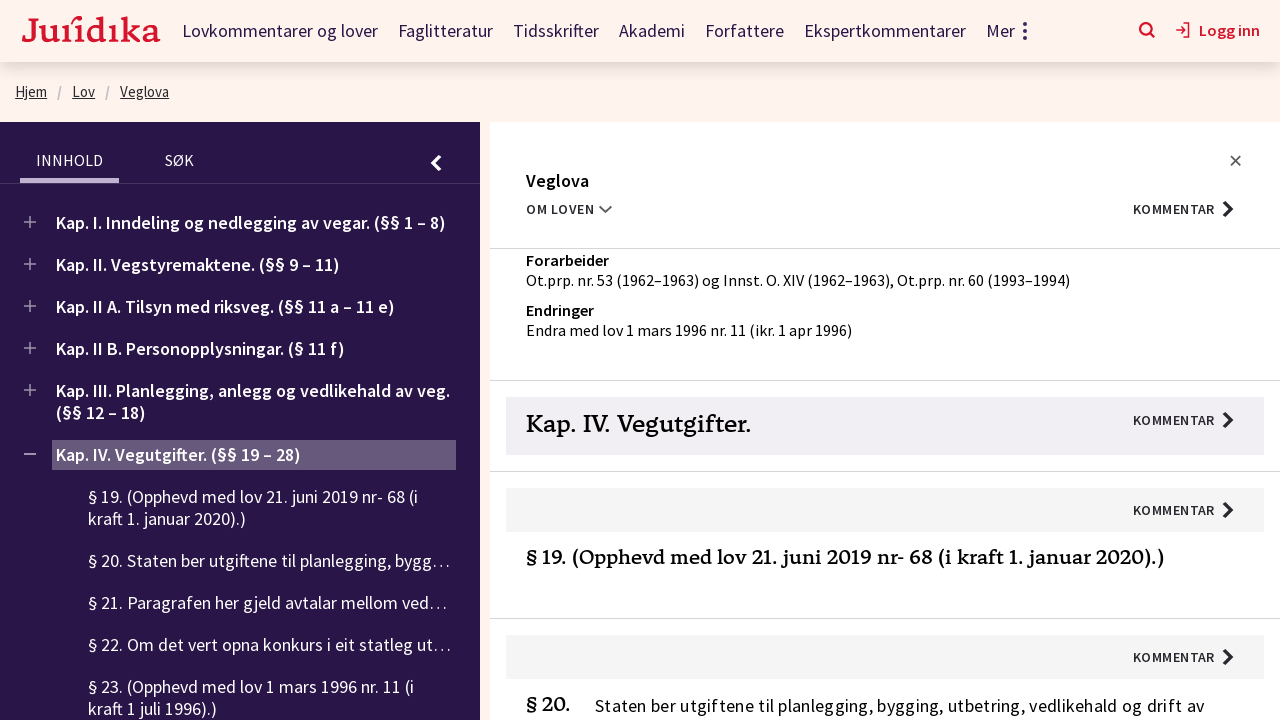

--- FILE ---
content_type: text/html; charset=utf-8
request_url: https://juridika.no/no/lov/1963-06-21-23/kapittel_iv
body_size: 63340
content:
<!doctype html>
<html lang="no"><head><meta charSet="utf-8"/><meta name="viewport" content="width=device-width, initial-scale=1"/><meta http-equiv="X-UA-Compatible" content="IE=edge"/><meta name="google-site-verification" content="MEicJfquLnJP2sDAUxuwygA4LOlD7r76hq0T2-8-52I"/><link rel="manifest" href="https://res.cloudinary.com/dylsvi3ok/raw/upload/v1651667596/Manifest/manifest_kukhvh.json"/><link rel="apple-touch-icon" href="https://res.cloudinary.com/dylsvi3ok/image/upload/v1651667371/Manifest/icon-192x192_r5lyc4.png"/><meta data-rh="true" name="description" content="Lov 21. juni 1963 nr. 23 om vegar"/><style data-styled="" data-styled-version="5.3.11">.rYrSf{margin-right:0;margin-left:0;}/*!sc*/
.gkoRyy{margin-right:0;margin-left:5px;}/*!sc*/
data-styled.g1[id="Svg__SvgCss-sfphtg-0"]{content:"rYrSf,gkoRyy,"}/*!sc*/
.eSxzoz{margin:0;font-size:1rem;font-size:inherit;font-weight:inherit;color:#29282E;}/*!sc*/
data-styled.g2[id="Text__TextCss-wn5e0r-0"]{content:"eSxzoz,"}/*!sc*/
.jimbwr{border:none;font-style:inherit;font-variant:inherit;font-weight:inherit;font-stretch:inherit;background:none;cursor:pointer;text-align:left;font-family:inherit;font-size:inherit;line-height:1;margin:0;-webkit-flex:0 0 auto;-ms-flex:0 0 auto;flex:0 0 auto;white-space:nowrap;position:relative;-webkit-transition:all 0.2s ease 0s;transition:all 0.2s ease 0s;font-weight:600;display:-webkit-inline-box;display:-webkit-inline-flex;display:-ms-inline-flexbox;display:inline-flex;-webkit-letter-spacing:0.0313rem;-moz-letter-spacing:0.0313rem;-ms-letter-spacing:0.0313rem;letter-spacing:0.0313rem;width:auto;-webkit-box-pack:start;-webkit-justify-content:flex-start;-ms-flex-pack:start;justify-content:flex-start;-webkit-align-items:center;-webkit-box-align:center;-ms-flex-align:center;align-items:center;-webkit-text-decoration:none;text-decoration:none;padding-left:0.5rem;padding-right:0.5rem;padding:0;}/*!sc*/
.jimbwr:disabled{opacity:0.32;pointer-events:none;}/*!sc*/
.gnODxD{border:none;font-style:inherit;font-variant:inherit;font-weight:inherit;font-stretch:inherit;background:none;cursor:pointer;text-align:left;font-family:inherit;font-size:inherit;line-height:1;margin:0;-webkit-flex:0 0 auto;-ms-flex:0 0 auto;flex:0 0 auto;white-space:nowrap;position:relative;-webkit-transition:all 0.2s ease 0s;transition:all 0.2s ease 0s;font-weight:600;display:-webkit-inline-box;display:-webkit-inline-flex;display:-ms-inline-flexbox;display:inline-flex;-webkit-letter-spacing:0.0313rem;-moz-letter-spacing:0.0313rem;-ms-letter-spacing:0.0313rem;letter-spacing:0.0313rem;width:auto;-webkit-box-pack:start;-webkit-justify-content:flex-start;-ms-flex-pack:start;justify-content:flex-start;-webkit-align-items:center;-webkit-box-align:center;-ms-flex-align:center;align-items:center;-webkit-text-decoration:none;text-decoration:none;padding-left:0.5rem;padding-right:0.5rem;}/*!sc*/
.gnODxD:disabled{opacity:0.32;pointer-events:none;}/*!sc*/
data-styled.g3[id="Button__ButtonCss-sc-1rt132e-0"]{content:"jimbwr,gnODxD,"}/*!sc*/
.bToKOq{display:-webkit-inline-box;display:-webkit-inline-flex;display:-ms-inline-flexbox;display:inline-flex;-webkit-align-items:center;-webkit-box-align:center;-ms-flex-align:center;align-items:center;}/*!sc*/
data-styled.g20[id="ButtonAndLinkCss__ButtonAndLinkContentWrapper-wpzr8e-0"]{content:"bToKOq,"}/*!sc*/
.gMdnPE{display:-webkit-inline-box;display:-webkit-inline-flex;display:-ms-inline-flexbox;display:inline-flex;-webkit-box-pack:center;-webkit-justify-content:center;-ms-flex-pack:center;justify-content:center;-webkit-align-items:center;-webkit-box-align:center;-ms-flex-align:center;align-items:center;-webkit-text-decoration:none;text-decoration:none;cursor:pointer;border:none;background:transparent;color:#000000;-webkit-text-decoration:none;text-decoration:none;font-weight:500;font-size:1rem;}/*!sc*/
.gMdnPE:hover{opacity:0.85;-webkit-text-decoration:none;text-decoration:none;}/*!sc*/
.gMdnPE:disabled{opacity:0.32;pointer-events:none;}/*!sc*/
data-styled.g22[id="Button__ButtonCss-sc-1psjm6u-0"]{content:"gMdnPE,"}/*!sc*/
.eWNAzc{min-width:6.25rem;margin-right:1.25rem;}/*!sc*/
@media all and (min-width:425px){.eWNAzc{width:8.875rem;}}/*!sc*/
data-styled.g65[id="NavbarLogo__NavLinkCss-sc-4xo4kj-0"]{content:"eWNAzc,"}/*!sc*/
.GUIga{display:-webkit-box;display:-webkit-flex;display:-ms-flexbox;display:flex;-webkit-box-pack:start;-webkit-justify-content:flex-start;-ms-flex-pack:start;justify-content:flex-start;padding:1.25rem;-webkit-align-items:center;-webkit-box-align:center;-ms-flex-align:center;align-items:center;background:inherit;height:62px;}/*!sc*/
data-styled.g147[id="Styles__NavbarCss-q6ythn-0"]{content:"GUIga,"}/*!sc*/
.hAcOgE{margin:0;padding:0;list-style:none;display:-webkit-box;display:-webkit-flex;display:-ms-flexbox;display:flex;-webkit-align-items:center;-webkit-box-align:center;-ms-flex-align:center;align-items:center;margin-left:auto;}/*!sc*/
data-styled.g148[id="Styles__ActionsListCss-q6ythn-1"]{content:"hAcOgE,"}/*!sc*/
.hReodS:not(:last-child){margin-right:1.25rem;}/*!sc*/
data-styled.g149[id="Styles__ActionItemCss-q6ythn-2"]{content:"hReodS,"}/*!sc*/
.cCWaAL{background:none;color:inherit;border:none;padding:0;font:inherit;text-align:left;display:-webkit-box;display:-webkit-flex;display:-ms-flexbox;display:flex;-webkit-align-items:center;-webkit-box-align:center;-ms-flex-align:center;align-items:center;-webkit-box-pack:center;-webkit-justify-content:center;-ms-flex-pack:center;justify-content:center;border-bottom:2px solid transparent;}/*!sc*/
.cCWaAL span{color:#D6142B;margin-left:0.4rem;font-weight:600;}/*!sc*/
.cCWaAL:hover{opacity:1;}/*!sc*/
.cCWaAL:hover span{color:#000000;}/*!sc*/
.cCWaAL:hover svg *{fill:#000000;}/*!sc*/
.cCWaAL:focus-visible{border:none;border-bottom:2px solid #000000;}/*!sc*/
.cCWaAL:focus-visible span{color:#000000;}/*!sc*/
.cCWaAL:focus-visible svg *{fill:#000000;}/*!sc*/
data-styled.g150[id="Styles__MenyButtonItemCss-q6ythn-3"]{content:"cCWaAL,"}/*!sc*/
.eEAaB{background:none;color:inherit;border:none;padding:0;font:inherit;text-align:left;display:-webkit-box;display:-webkit-flex;display:-ms-flexbox;display:flex;-webkit-align-items:center;-webkit-box-align:center;-ms-flex-align:center;align-items:center;-webkit-box-pack:center;-webkit-justify-content:center;-ms-flex-pack:center;justify-content:center;border-bottom:2px solid transparent;}/*!sc*/
.eEAaB span{color:#D6142B;margin-left:0.4rem;font-weight:600;}/*!sc*/
.eEAaB:hover{opacity:1;}/*!sc*/
.eEAaB:hover span{color:#000000;}/*!sc*/
.eEAaB:hover svg *{fill:#000000;}/*!sc*/
.eEAaB:focus-visible{border:none;border-bottom:2px solid #000000;}/*!sc*/
.eEAaB:focus-visible span{color:#000000;}/*!sc*/
.eEAaB:focus-visible svg *{fill:#000000;}/*!sc*/
data-styled.g151[id="Styles__SearchButtonItemCss-q6ythn-4"]{content:"eEAaB,"}/*!sc*/
.hTiTkg{position:fixed;top:0;width:100%;background:inherit;z-index:99;box-shadow:0 5px 15px 0 rgba(0,0,0,0.15);}/*!sc*/
@media print{.hTiTkg{display:none;}}/*!sc*/
data-styled.g155[id="NavbarAndGlobalSearchAndErrorContainer__NavbarAndGlobalSearchAndErrorContainerCss-sc-1faljqz-0"]{content:"hTiTkg,"}/*!sc*/
.llojid{min-height:inherit;display:-webkit-box;display:-webkit-flex;display:-ms-flexbox;display:flex;-webkit-flex-direction:column;-ms-flex-direction:column;flex-direction:column;background:#FFFFFF;height:100%;min-height:0;background:#FFF3ED;padding-top:62px;}/*!sc*/
data-styled.g176[id="Layout__LayoutCss-xq0y0f-0"]{content:"llojid,"}/*!sc*/
.gMXHnv{min-height:100%;-webkit-box-flex:1;-webkit-flex-grow:1;-ms-flex-positive:1;flex-grow:1;height:100%;min-height:0;overflow:hidden;}/*!sc*/
data-styled.g177[id="Layout__MainCss-xq0y0f-1"]{content:"gMXHnv,"}/*!sc*/
*,*:before,*:after{box-sizing:border-box;}/*!sc*/
html,body,.app-container{min-height:100vh;margin:0;}/*!sc*/
body{padding:0;-webkit-font-smoothing:antialiased;background-color:#FFFFFF;color:#29282E;font-family:'Source Sans Pro',sans-serif;font-weight:400;font-size:1rem;line-height:1.25;}/*!sc*/
body input::-webkit-outer-spin-button,body input::-webkit-inner-spin-button{-webkit-appearance:none;margin:0;}/*!sc*/
body input[type=text]{-webkit-appearance:none;-moz-appearance:none;-webkit-appearance:none;-moz-appearance:none;appearance:none;}/*!sc*/
body input[type='number']{-moz-appearance:textfield;}/*!sc*/
body a{border-radius:2px;color:#00478C;}/*!sc*/
body a,body button{outline:none;}/*!sc*/
body a:hover,body button:hover{opacity:0.85;}/*!sc*/
body a:focus-visible,body button:focus-visible{outline:none;border:1px solid #5C5B5F;}/*!sc*/
body a:active,body button:active{border-color:transparent;}/*!sc*/
data-styled.g398[id="sc-global-jxATRD1"]{content:"sc-global-jxATRD1,"}/*!sc*/
.OxCmm{margin-right:1.875rem;}/*!sc*/
data-styled.g533[id="TabButton__NavItemCss-sc-1c84ts8-0"]{content:"OxCmm,"}/*!sc*/
.kVWJvk{text-transform:uppercase;border-bottom:0.3125rem solid transparent;}/*!sc*/
.kVWJvk:hover{border-bottom:0.3125rem solid #D6142B;}/*!sc*/
data-styled.g534[id="TabButton__TabButtonCss-sc-1c84ts8-1"]{content:"kVWJvk,"}/*!sc*/
.IMGAG{-webkit-flex:1;-ms-flex:1;flex:1;max-height:0;overflow:hidden;}/*!sc*/
data-styled.g537[id="Tabs__PanelsCss-fa1ti4-0"]{content:"IMGAG,"}/*!sc*/
.iDuzGu{-webkit-transition:width 400ms ease-in-out;transition:width 400ms ease-in-out;}/*!sc*/
data-styled.g538[id="CollapsibleSideTabs__CollapsibleSideTabsCss-sc-14nzipy-0"]{content:"iDuzGu,"}/*!sc*/
.bNMcyz{height:100%;width:100%;margin-right:-1.25rem;color:#FFFFFF;background:#291547;}/*!sc*/
@media all and (min-width:1900px){.bNMcyz{width:29.063rem;}}/*!sc*/
data-styled.g539[id="CollapsibleSideTabs__ContentCss-sc-14nzipy-1"]{content:"bNMcyz,"}/*!sc*/
.kWyhY{margin:0;padding:0;list-style:none;display:-webkit-box;display:-webkit-flex;display:-ms-flexbox;display:flex;}/*!sc*/
.kWyhY li{display:-webkit-box;display:-webkit-flex;display:-ms-flexbox;display:flex;-webkit-align-items:center;-webkit-box-align:center;-ms-flex-align:center;align-items:center;}/*!sc*/
.kWyhY li:not(:last-child){margin-right:0.625rem;}/*!sc*/
.kWyhY button:hover{background:#463460;border-color:#C0B2D1;}/*!sc*/
.kWyhY button .c-icon__cross{width:0.75rem;height:0.75rem;}/*!sc*/
data-styled.g543[id="CollapsibleSideTabs__ActionListCss-sc-14nzipy-5"]{content:"kWyhY,"}/*!sc*/
.EsbOs{display:-webkit-box;display:-webkit-flex;display:-ms-flexbox;display:flex;-webkit-box-pack:justify;-webkit-justify-content:space-between;-ms-flex-pack:justify;justify-content:space-between;padding:0.6875rem 1.25rem 0;border-bottom:0.0625rem solid #463460;padding:0.6875rem 1.25rem 0;}/*!sc*/
@media all and (min-width:1024px){.EsbOs{padding-top:1.25rem;}}/*!sc*/
data-styled.g544[id="CollapsibleSideTabs__NavigationCss-sc-14nzipy-6"]{content:"EsbOs,"}/*!sc*/
.elmsOS{margin:0;padding:0;list-style:none;display:-webkit-box;display:-webkit-flex;display:-ms-flexbox;display:flex;}/*!sc*/
data-styled.g545[id="CollapsibleSideTabs__TabListCss-sc-14nzipy-7"]{content:"elmsOS,"}/*!sc*/
.ehuNHi{text-transform:uppercase;-webkit-letter-spacing:0.031rem;-moz-letter-spacing:0.031rem;-ms-letter-spacing:0.031rem;letter-spacing:0.031rem;font-family:'Source Sans Pro',sans-serif;font-size:0.875rem;font-weight:600;display:-webkit-box;display:-webkit-flex;display:-ms-flexbox;display:flex;-webkit-align-items:center;-webkit-box-align:center;-ms-flex-align:center;align-items:center;-webkit-box-pack:end;-webkit-justify-content:flex-end;-ms-flex-pack:end;justify-content:flex-end;margin-left:auto;}/*!sc*/
.ehuNHi > span:first-child{margin-right:0 !important;}/*!sc*/
data-styled.g640[id="ShowCommentaryTxt__ButtonCss-sc-1mbi9bt-0"]{content:"ehuNHi,"}/*!sc*/
.jBRZIc{-webkit-hyphens:auto;-moz-hyphens:auto;-ms-hyphens:auto;hyphens:auto;word-break:break-word;-ms-word-break:break-all;-webkit-hyphens:auto;-moz-hyphens:auto;-ms-hyphens:auto;margin-bottom:0.5rem;}/*!sc*/
data-styled.g642[id="Header__FullTitleCss-sc-12zpwyz-0"]{content:"jBRZIc,"}/*!sc*/
.jeScUv{margin-bottom:0.5rem;-webkit-align-items:center;-webkit-box-align:center;-ms-flex-align:center;align-items:center;}/*!sc*/
data-styled.g643[id="Header__TitleWrapperCss-sc-12zpwyz-1"]{content:"jeScUv,"}/*!sc*/
.fGuobo{-webkit-hyphens:auto;-moz-hyphens:auto;-ms-hyphens:auto;hyphens:auto;word-break:break-word;-ms-word-break:break-all;-webkit-hyphens:auto;-moz-hyphens:auto;-ms-hyphens:auto;display:inline;margin-right:0.625rem;font-weight:500;font-size:1.75rem;}/*!sc*/
@media all and (min-width:1024px){.fGuobo{font-size:2.25rem;}}/*!sc*/
@media all and (min-width:1280px){.fGuobo{font-size:2.75rem;}}/*!sc*/
data-styled.g644[id="Header__ShortTitleCss-sc-12zpwyz-2"]{content:"fGuobo,"}/*!sc*/
.eNbDZT{display:-webkit-box;display:-webkit-flex;display:-ms-flexbox;display:flex;}/*!sc*/
data-styled.g645[id="Header__HeaderButtonsWrapperCss-sc-12zpwyz-3"]{content:"eNbDZT,"}/*!sc*/
.jETedH{background:transparent;border:none;outline:none;margin-left:auto;display:-webkit-box;display:-webkit-flex;display:-ms-flexbox;display:flex;-webkit-align-items:center;-webkit-box-align:center;-ms-flex-align:center;align-items:center;-webkit-box-pack:end;-webkit-justify-content:flex-end;-ms-flex-pack:end;justify-content:flex-end;color:#29282E;cursor:pointer;font-family:'Source Sans Pro',sans-serif;font-size:0.875rem;font-weight:600;-webkit-letter-spacing:0.031rem;-moz-letter-spacing:0.031rem;-ms-letter-spacing:0.031rem;letter-spacing:0.031rem;text-transform:uppercase;}/*!sc*/
data-styled.g646[id="Header__ButtonCss-sc-12zpwyz-4"]{content:"jETedH,"}/*!sc*/
.bRuvcW{display:none;}/*!sc*/
data-styled.g647[id="Header__CloseButtonCss-sc-12zpwyz-5"]{content:"bRuvcW,"}/*!sc*/
.daXjzd{display:-webkit-box;display:-webkit-flex;display:-ms-flexbox;display:flex;-webkit-box-pack:end;-webkit-justify-content:flex-end;-ms-flex-pack:end;justify-content:flex-end;}/*!sc*/
data-styled.g648[id="Header__ToggleActionCss-sc-12zpwyz-6"]{content:"daXjzd,"}/*!sc*/
.jrSvNz{text-transform:uppercase;font-size:0.875rem;}/*!sc*/
data-styled.g649[id="Header__ShowAboutLawButtonCss-sc-12zpwyz-7"]{content:"jrSvNz,"}/*!sc*/
.jiaxYZ{padding:1rem;color:#000000;}/*!sc*/
data-styled.g651[id="Header__ContentWrapperCss-sc-12zpwyz-9"]{content:"jiaxYZ,"}/*!sc*/
.enCGiP{padding:0.875rem;}/*!sc*/
@media all and (min-width:1280px){.enCGiP{padding:0.875rem 1.25rem;}}/*!sc*/
.enCGiP .highlight{background:rgba(103,89,123,0.4);}/*!sc*/
data-styled.g652[id="Header__ContentCss-sc-12zpwyz-10"]{content:"enCGiP,"}/*!sc*/
.jejoHo{font-weight:600;}/*!sc*/
data-styled.g653[id="CuratedSources__CuratedSourceTitleCss-sc-1subwp7-0"]{content:"jejoHo,"}/*!sc*/
.ilfuGx{margin-bottom:10px;}/*!sc*/
data-styled.g654[id="CuratedSources__CuratedSourceContentCss-sc-1subwp7-1"]{content:"ilfuGx,"}/*!sc*/
.knRmLU{padding:0.875rem;}/*!sc*/
@media all and (min-width:1280px){.knRmLU{padding:0.875rem 1.25rem;}}/*!sc*/
data-styled.g655[id="BodyComponent__ContentCss-sc-1n3aouw-0"]{content:"knRmLU,"}/*!sc*/
.ievoDX{padding:1rem;border-bottom:1px solid #D6D5D6;color:#000000;}/*!sc*/
.ievoDX:focus{outline:none;}/*!sc*/
.ievoDX:focus .cy-bodyComponent__historyAction{border-bottom:1px solid #D6D5D6;}/*!sc*/
.ievoDX:focus .cy-bodyComponent__historyAction,.ievoDX:focus .cy-bodyComponent__content{background-color:#F5F5F5;}/*!sc*/
.ievoDX:hover .cy-bodyComponent__historyAction{border-bottom:1px solid #D6D5D6;}/*!sc*/
.ievoDX:hover .cy-bodyComponent__historyAction,.ievoDX:hover .cy-bodyComponent__content{background-color:#F5F5F5;}/*!sc*/
.eKHbXQ{padding:1rem;border-bottom:1px solid #D6D5D6;color:#000000;}/*!sc*/
.eKHbXQ:focus{outline:none;}/*!sc*/
.eKHbXQ:focus .cy-bodyComponent__historyAction{border-bottom:1px solid #D6D5D6;}/*!sc*/
.eKHbXQ:focus .cy-bodyComponent__historyAction,.eKHbXQ:focus .cy-bodyComponent__content{background-color:#F5F5F5;}/*!sc*/
.eKHbXQ:hover .cy-bodyComponent__historyAction{border-bottom:1px solid #D6D5D6;}/*!sc*/
.eKHbXQ:hover .cy-bodyComponent__historyAction,.eKHbXQ:hover .cy-bodyComponent__content{background-color:#F5F5F5;}/*!sc*/
.eKHbXQ .cy-bodyComponent__historyAction,.eKHbXQ:hover .cy-bodyComponent__historyAction{border-bottom:0.0625rem solid #E1DEE5;}/*!sc*/
.eKHbXQ .cy-bodyComponent__historyAction,.eKHbXQ:hover .cy-bodyComponent__historyAction,.eKHbXQ .cy-bodyComponent__content,.eKHbXQ:hover .cy-bodyComponent__content{background-color:#F1EEF4;}/*!sc*/
.bKjZgs{padding:1rem;border-bottom:1px solid #D6D5D6;color:#000000;}/*!sc*/
.bKjZgs:focus{outline:none;}/*!sc*/
.bKjZgs:focus .cy-bodyComponent__historyAction{border-bottom:1px solid #D6D5D6;}/*!sc*/
.bKjZgs:focus .cy-bodyComponent__historyAction,.bKjZgs:focus .cy-bodyComponent__content{background-color:#F5F5F5;}/*!sc*/
data-styled.g656[id="BodyComponent__ContentWrapperCss-sc-1n3aouw-1"]{content:"ievoDX,eKHbXQ,bKjZgs,"}/*!sc*/
.gUJNBO{display:-webkit-box;display:-webkit-flex;display:-ms-flexbox;display:flex;-webkit-box-pack:justify;-webkit-justify-content:space-between;-ms-flex-pack:justify;justify-content:space-between;-webkit-align-items:center;-webkit-box-align:center;-ms-flex-align:center;align-items:center;font-weight:600;-webkit-letter-spacing:0.0313rem;-moz-letter-spacing:0.0313rem;-ms-letter-spacing:0.0313rem;letter-spacing:0.0313rem;text-transform:uppercase;background:#F5F5F5;border-bottom:0.0625rem solid #FFFFFF;padding:0.8125rem 1.25rem;}/*!sc*/
.gUJNBO span:first-child{margin-right:0.9375rem;}/*!sc*/
.gUJNBO .c-toggleSwitch{width:3.125rem;}/*!sc*/
data-styled.g657[id="BodyComponent__HistoryActionCss-sc-1n3aouw-2"]{content:"gUJNBO,"}/*!sc*/
.bjHtbv.sectionContent .akn__paragraph:first-child{text-indent:0;}/*!sc*/
.bjHtbv.sectionContent .akn__paragraph:first-child .akn__p:first-child{display:inline;padding-left:0.5rem;}/*!sc*/
.bjHtbv.articleContent,.bjHtbv.sectionContent,.bjHtbv.preambleContent,.bjHtbv.partContent,.bjHtbv.subpartContent,.bjHtbv.conclusionsContent{line-height:1.28;-webkit-letter-spacing:0.0187rem;-moz-letter-spacing:0.0187rem;-ms-letter-spacing:0.0187rem;letter-spacing:0.0187rem;font-size:1.125rem;}/*!sc*/
.jvnaKp.articleContent,.jvnaKp.sectionContent,.jvnaKp.preambleContent,.jvnaKp.partContent,.jvnaKp.subpartContent,.jvnaKp.conclusionsContent{line-height:1.28;-webkit-letter-spacing:0.0187rem;-moz-letter-spacing:0.0187rem;-ms-letter-spacing:0.0187rem;letter-spacing:0.0187rem;font-size:1.125rem;}/*!sc*/
data-styled.g658[id="BodyComponent__TypeOfContentCss-sc-1n3aouw-3"]{content:"bjHtbv,jvnaKp,"}/*!sc*/
.hdoSPm{display:-webkit-box;display:-webkit-flex;display:-ms-flexbox;display:flex;-webkit-flex-direction:column;-ms-flex-direction:column;flex-direction:column;height:100%;background:#FFFFFF;}/*!sc*/
data-styled.g659[id="LegalDocument__PanelCss-sc-125io8n-0"]{content:"hdoSPm,"}/*!sc*/
.byTvBh{border-bottom:1px solid #D6D5D6;}/*!sc*/
data-styled.g660[id="LegalDocument__HeaderCss-sc-125io8n-1"]{content:"byTvBh,"}/*!sc*/
.fAYVdZ{-webkit-flex:1;-ms-flex:1;flex:1;height:100%;overflow:hidden;}/*!sc*/
.fAYVdZ mark{background:#dcd3f0;}/*!sc*/
data-styled.g661[id="LegalDocument__ContentCss-sc-125io8n-2"]{content:"fAYVdZ,"}/*!sc*/
.kqaNAx{width:100%;min-width:3.125rem;max-width:56.25rem;height:100%;margin:0 auto;-webkit-box-flex:1;-webkit-flex-grow:1;-ms-flex-positive:1;flex-grow:1;background:#FFFFFF;overflow:hidden;}/*!sc*/
data-styled.g662[id="Styles__PanelCss-sc-1634kt5-0"]{content:"kqaNAx,"}/*!sc*/
.dWsiTX{-webkit-flex:0 0 auto;-ms-flex:0 0 auto;flex:0 0 auto;background:#291547;color:#FFFFFF;}/*!sc*/
.dWsiTX .c-collapsibleSideTabs .tabButton{color:#FFFFFF;padding:0.5rem 1rem;}/*!sc*/
.dWsiTX .c-collapsibleSideTabs .tabButton:hover{background:#463460;border-color:#C0B2D1;}/*!sc*/
.dWsiTX .c-collapsibleSideTabs .tabButton.isActive{border-color:#C0B2D1;}/*!sc*/
.dWsiTX .c-collapsibleSideTabs .c-tabs{display:-webkit-box;display:-webkit-flex;display:-ms-flexbox;display:flex;-webkit-flex-direction:column;-ms-flex-direction:column;flex-direction:column;}/*!sc*/
.dWsiTX .c-collapsibleSideTabs .c-tabs,.dWsiTX .c-collapsibleSideTabs #innhold,.dWsiTX .c-collapsibleSideTabs #søk{height:100%;}/*!sc*/
data-styled.g663[id="LegalDocumentPage__AsideCss-sc-18v9wou-0"]{content:"dWsiTX,"}/*!sc*/
.gjnntG{height:100%;display:-webkit-box;display:-webkit-flex;display:-ms-flexbox;display:flex;-webkit-flex-direction:column;-ms-flex-direction:column;flex-direction:column;margin:0 auto;width:100%;}/*!sc*/
.gjnntG .c-collapsibleSideTabs .tabListCollapsed .navItemCollapsed{border-right-color:#D6D5D6;}/*!sc*/
data-styled.g664[id="LegalDocumentPage__WrapperCss-sc-18v9wou-1"]{content:"gjnntG,"}/*!sc*/
.bkygRr.bodyHeading{margin:0;font-size:1.75rem;font-weight:400;}/*!sc*/
@media all and (min-width:1024px){.bkygRr.bodyHeading{font-size:2.25rem;}}/*!sc*/
@media all and (min-width:1280px){.bkygRr.bodyHeading{font-size:2.75rem;}}/*!sc*/
.bkygRr.partHeading{margin:0;font-family:Tuna;font-size:1.2rem;font-weight:500;-webkit-letter-spacing:0.075rem;-moz-letter-spacing:0.075rem;-ms-letter-spacing:0.075rem;letter-spacing:0.075rem;text-transform:uppercase;}/*!sc*/
.bkygRr.titleHeading{margin:0;font-family:Tuna;font-size:1.2rem;font-weight:500;-webkit-letter-spacing:0.075rem;-moz-letter-spacing:0.075rem;-ms-letter-spacing:0.075rem;letter-spacing:0.075rem;text-transform:uppercase;}/*!sc*/
.bkygRr.chapterHeading{margin:0;font-family:Tuna;font-size:1.5rem;font-weight:500;-webkit-letter-spacing:0;-moz-letter-spacing:0;-ms-letter-spacing:0;letter-spacing:0;}/*!sc*/
.bkygRr.subpartHeading{margin:0;font-family:Tuna;font-size:1.125rem;font-weight:500;-webkit-letter-spacing:0.075rem;-moz-letter-spacing:0.075rem;-ms-letter-spacing:0.075rem;letter-spacing:0.075rem;text-transform:uppercase;}/*!sc*/
.bkygRr.subchapterHeading{margin:0;font-family:Tuna;font-size:1.125rem;font-weight:500;-webkit-letter-spacing:0.075rem;-moz-letter-spacing:0.075rem;-ms-letter-spacing:0.075rem;letter-spacing:0.075rem;text-transform:uppercase;}/*!sc*/
.bkygRr.bodyHeading,.bkygRr.partHeading,.bkygRr.titleHeading,.bkygRr.chapterHeading,.bkygRr.subpartHeading,.bkygRr.subchapterHeading{display:-webkit-box;display:-webkit-flex;display:-ms-flexbox;display:flex;-webkit-align-items:flex-start;-webkit-box-align:flex-start;-ms-flex-align:flex-start;align-items:flex-start;-webkit-box-pack:justify;-webkit-justify-content:space-between;-ms-flex-pack:justify;justify-content:space-between;}/*!sc*/
.bkygRr.sectionHeading,.bkygRr.articleHeading{margin:0 0 1rem;font-family:Tuna;font-size:1.25rem;font-weight:500;}/*!sc*/
.bkygRr.preambleHeading,.bkygRr.conclusionsHeading{font-size:1rem;font-weight:500;}/*!sc*/
@media all and (min-width:1280px){.bkygRr.preambleHeading,.bkygRr.conclusionsHeading{font-size:1.125rem;}}/*!sc*/
.jaMRIm.bodyHeading{margin:0;font-size:1.75rem;font-weight:400;}/*!sc*/
@media all and (min-width:1024px){.jaMRIm.bodyHeading{font-size:2.25rem;}}/*!sc*/
@media all and (min-width:1280px){.jaMRIm.bodyHeading{font-size:2.75rem;}}/*!sc*/
.jaMRIm.partHeading{margin:0;font-family:Tuna;font-size:1.2rem;font-weight:500;-webkit-letter-spacing:0.075rem;-moz-letter-spacing:0.075rem;-ms-letter-spacing:0.075rem;letter-spacing:0.075rem;text-transform:uppercase;}/*!sc*/
.jaMRIm.titleHeading{margin:0;font-family:Tuna;font-size:1.2rem;font-weight:500;-webkit-letter-spacing:0.075rem;-moz-letter-spacing:0.075rem;-ms-letter-spacing:0.075rem;letter-spacing:0.075rem;text-transform:uppercase;}/*!sc*/
.jaMRIm.chapterHeading{margin:0;font-family:Tuna;font-size:1.5rem;font-weight:500;-webkit-letter-spacing:0;-moz-letter-spacing:0;-ms-letter-spacing:0;letter-spacing:0;}/*!sc*/
.jaMRIm.subpartHeading{margin:0;font-family:Tuna;font-size:1.125rem;font-weight:500;-webkit-letter-spacing:0.075rem;-moz-letter-spacing:0.075rem;-ms-letter-spacing:0.075rem;letter-spacing:0.075rem;text-transform:uppercase;}/*!sc*/
.jaMRIm.subchapterHeading{margin:0;font-family:Tuna;font-size:1.125rem;font-weight:500;-webkit-letter-spacing:0.075rem;-moz-letter-spacing:0.075rem;-ms-letter-spacing:0.075rem;letter-spacing:0.075rem;text-transform:uppercase;}/*!sc*/
.jaMRIm.sectionHeading{float:left;margin:0 0 -0.5rem;}/*!sc*/
.jaMRIm.bodyHeading,.jaMRIm.partHeading,.jaMRIm.titleHeading,.jaMRIm.chapterHeading,.jaMRIm.subpartHeading,.jaMRIm.subchapterHeading{display:-webkit-box;display:-webkit-flex;display:-ms-flexbox;display:flex;-webkit-align-items:flex-start;-webkit-box-align:flex-start;-ms-flex-align:flex-start;align-items:flex-start;-webkit-box-pack:justify;-webkit-justify-content:space-between;-ms-flex-pack:justify;justify-content:space-between;}/*!sc*/
.jaMRIm.sectionHeading,.jaMRIm.articleHeading{margin:0 0 1rem;font-family:Tuna;font-size:1.25rem;font-weight:500;}/*!sc*/
.jaMRIm.preambleHeading,.jaMRIm.conclusionsHeading{font-size:1rem;font-weight:500;}/*!sc*/
@media all and (min-width:1280px){.jaMRIm.preambleHeading,.jaMRIm.conclusionsHeading{font-size:1.125rem;}}/*!sc*/
data-styled.g666[id="BodyComponent__HtagCss-sc-1n3aouw-4"]{content:"bkygRr,jaMRIm,"}/*!sc*/
</style><link rel="preload" href="https://res.cloudinary.com/dylsvi3ok/raw/upload/v1644406598/Fonts/Tuna/Tuna_500.ttf" type="font/ttf" crossorigin="" as="font"/><link rel="stylesheet" type="text/css" href="/assets/main.c65996d46bf98715e190.css"/><link rel="shortcut icon" href="/assets/images/favicon-2759a940973da5c9e8822626274fa887.png"/><title data-rh="true">Veglova Kapittel IV. | Lovkommentarer | Juridika</title></head><body><div id="app-container" class="app-container"><div class="Layout__LayoutCss-xq0y0f-0 llojid"><header role="banner" class="NavbarAndGlobalSearchAndErrorContainer__NavbarAndGlobalSearchAndErrorContainerCss-sc-1faljqz-0 hTiTkg"><div class="Styles__NavbarCss-q6ythn-0 GUIga"><a aria-current="page" class="NavbarLogo__NavLinkCss-sc-4xo4kj-0 eWNAzc active" aria-label="Gå til forsiden" href="/"><svg class="Svg__SvgCss-sfphtg-0 juridika-logo" xmlns="http://www.w3.org/2000/svg" viewBox="0 0 1999.000000 408.000000"><g transform="translate(0.000000,408.000000) scale(0.100000,-0.100000)" fill="#D6142B" stroke="none"><path d="M8150 3935 c-369 -74 -678 -361 -869 -807 -43 -100 -135 -368 -129 -373 21 -14 212 -75 217 -68 5 4 23 51 40 103 45 131 120 286 185 384 95 142 247 269 380 316 l50 18 22 -56 c13 -30 36 -71 52 -91 65 -81 218 -124 355 -102 90 15 143 40 196 93 62 63 85 131 85 253 1 90 -2 107 -28 163 -38 83 -98 136 -184 162 -76 24 -266 26 -372 5z"></path><path d="M11155 3782 c-220 -41 -403 -80 -407 -86 -4 -6 -21 -51 -39 -101 l-31 -89 30 -27 c39 -35 167 -83 328 -122 l134 -32 0 -387 0 -387 -57 24 c-111 44 -214 60 -403 60 -190 0 -259 -10 -401 -56 -178 -57 -324 -145 -460 -276 -190 -183 -318 -422 -381 -710 -30 -141 -37 -475 -13 -629 43 -274 164 -510 334 -651 81 -66 219 -136 326 -164 111 -29 316 -36 453 -15 174 26 391 112 556 219 l69 45 22 -63 c40 -119 115 -185 234 -205 165 -28 428 50 604 180 l67 50 0 115 0 115 -149 0 -149 0 -31 47 c-65 97 -61 -5 -61 1685 l0 1538 -87 -1 c-63 -1 -201 -23 -488 -77z m-330 -1587 c113 -19 170 -36 268 -82 l77 -36 0 -699 0 -699 -76 -36 c-286 -132 -623 -107 -837 62 -92 73 -181 207 -228 343 -68 198 -84 529 -34 724 58 225 210 371 435 419 106 22 275 24 395 4z"></path><path d="M14885 3840 c-38 -10 -206 -51 -372 -91 l-303 -73 0 -101 c0 -92 2 -103 23 -122 44 -42 142 -92 239 -124 l98 -32 0 -1378 0 -1378 -37 -6 c-64 -11 -215 -52 -268 -73 l-50 -20 -3 -131 -3 -131 641 0 641 0 -3 132 -3 131 -60 22 c-33 13 -111 34 -174 48 -62 14 -115 28 -117 30 -2 2 -3 185 -2 406 l3 402 430 -423 c261 -257 470 -453 530 -499 140 -107 284 -200 405 -261 l104 -52 100 17 c55 10 124 25 153 34 l53 17 0 110 0 111 -603 564 c-331 311 -603 568 -605 571 -1 4 177 155 396 335 l398 328 113 28 c63 15 147 44 187 63 l74 35 0 126 0 125 -580 0 -580 0 0 -126 0 -125 53 -24 c28 -13 89 -34 134 -47 46 -13 82 -26 80 -30 -1 -4 -191 -172 -422 -374 l-420 -366 -3 1186 -2 1186 -88 -1 c-48 0 -118 -9 -157 -19z"></path><path d="M1200 3435 l0 -146 46 -19 c64 -28 142 -49 269 -75 l110 -22 3 -1152 c2 -1262 3 -1246 -56 -1341 -37 -60 -108 -96 -222 -111 -134 -17 -349 7 -501 57 -92 31 -80 -4 -110 304 -11 118 -22 216 -24 218 -3 4 -216 -15 -276 -24 l-37 -5 -31 -147 c-51 -237 -110 -654 -98 -686 12 -32 334 -119 547 -147 133 -18 392 -15 515 5 446 74 717 262 819 567 61 182 59 143 65 1353 l6 1109 90 18 c113 22 187 45 248 75 l47 24 0 145 0 145 -705 0 -705 0 0 -145z"></path><path d="M18370 2634 c-397 -51 -705 -189 -879 -396 -108 -128 -151 -248 -151 -425 0 -92 2 -103 18 -103 9 1 138 27 287 59 l269 58 24 174 c12 96 24 179 26 185 5 13 118 49 201 65 78 15 285 5 349 -15 69 -22 127 -58 169 -105 84 -94 107 -183 107 -431 l0 -176 -237 -17 c-362 -26 -572 -64 -774 -137 -250 -90 -419 -259 -474 -475 -19 -76 -19 -250 0 -333 36 -154 139 -279 287 -351 105 -51 184 -70 323 -77 296 -17 585 84 828 291 l65 55 16 -73 c19 -85 63 -183 97 -214 88 -80 282 -81 507 -1 110 38 171 69 250 125 l62 44 0 114 0 114 -157 3 -156 3 -33 47 c-18 26 -37 70 -43 98 -7 33 -11 248 -11 618 0 312 -5 605 -10 652 -30 261 -139 445 -319 539 -123 64 -214 82 -426 86 -99 2 -196 1 -215 -1z m420 -1648 l0 -234 -67 -45 c-253 -166 -550 -219 -743 -131 -111 51 -154 117 -154 239 -1 95 18 138 87 202 109 101 299 156 648 187 79 8 163 14 187 15 l42 1 0 -234z"></path><path d="M3075 2545 c-192 -47 -360 -87 -372 -90 -22 -5 -23 -10 -23 -109 l0 -104 49 -36 c56 -42 136 -79 236 -111 l70 -23 5 -644 6 -643 27 -100 c40 -149 106 -275 192 -361 115 -116 244 -173 437 -194 281 -30 568 50 864 241 50 33 93 59 96 59 3 0 8 -17 12 -38 9 -58 63 -158 104 -192 79 -65 205 -90 337 -67 151 27 322 111 434 212 l41 37 0 114 0 113 -151 3 -152 3 -28 35 c-59 74 -59 66 -59 1067 l0 913 -77 0 c-64 0 -150 -17 -470 -92 l-393 -93 0 -102 0 -102 33 -24 c63 -48 277 -137 328 -137 19 0 19 -16 19 -679 l0 -679 -85 -36 c-192 -80 -329 -104 -489 -87 -208 24 -333 102 -406 256 -59 125 -60 138 -60 995 l0 780 -87 -1 c-74 0 -143 -14 -438 -84z"></path><path d="M6305 2536 l-370 -92 -3 -100 -3 -101 36 -28 c54 -40 138 -81 237 -112 l88 -28 0 -767 c0 -423 -2 -768 -4 -768 -50 0 -256 -57 -328 -90 l-28 -13 0 -129 0 -128 640 0 640 0 0 130 0 131 -47 20 c-46 20 -195 60 -275 74 l-38 6 0 1044 0 1045 -87 -1 c-75 -1 -143 -15 -458 -93z"></path><path d="M8130 2536 l-375 -93 -3 -95 -3 -95 36 -32 c48 -41 120 -77 235 -117 l95 -32 3 -765 2 -765 -42 -7 c-76 -12 -199 -45 -264 -72 l-64 -25 0 -129 0 -129 645 0 645 0 0 129 0 129 -52 22 c-50 21 -201 62 -280 75 l-38 6 0 1044 0 1045 -82 -1 c-70 0 -144 -15 -458 -93z"></path><path d="M12920 2536 l-375 -93 -3 -95 -3 -95 36 -32 c48 -41 120 -77 235 -117 l95 -32 3 -765 2 -765 -42 -7 c-76 -12 -199 -45 -264 -72 l-64 -25 0 -129 0 -129 645 0 645 0 0 129 0 129 -52 22 c-50 21 -201 62 -280 75 l-38 6 0 1044 0 1045 -82 -1 c-70 0 -144 -15 -458 -93z"></path></g></svg></a><ul class="Styles__ActionsListCss-q6ythn-1 hAcOgE"><li class="Styles__ActionItemCss-q6ythn-2 hReodS"><button aria-label="Søk" class="Styles__SearchButtonItemCss-q6ythn-4 eEAaB"><svg class="Svg__SvgCss-sfphtg-0 c-icon icon-search" width="16" height="16" viewBox="0 0 16 16" xmlns="http://www.w3.org/2000/svg" fill="#D6142B"><g stroke="none" stroke-width="1" fill-rule="evenodd"><g><path d="M12.4317707,10.821616 L16.006073,14.3819427 L14.3808289,16.0038452 L10.8097877,12.4401833 C10.8086012,12.4410253 10.8074144,12.4418669 10.8062273,12.4427081 C9.68883009,13.234582 8.32376707,13.6999998 6.8499999,13.6999998 C3.06684942,13.6999998 0,10.6331504 0,6.8499999 C0,3.06684942 3.06684942,0 6.8499999,0 C10.6331504,0 13.6999998,3.06684942 13.6999998,6.8499999 C13.6999998,8.32951715 13.2309432,9.69948034 12.4334244,10.819295 C12.4328733,10.8200688 12.4323221,10.8208425 12.4317707,10.821616 Z M6.8499999,11.4499998 C9.3905097,11.4499998 11.4499998,9.3905097 11.4499998,6.8499999 C11.4499998,4.30949011 9.3905097,2.25 6.8499999,2.25 C4.30949011,2.25 2.25,4.30949011 2.25,6.8499999 C2.25,9.3905097 4.30949011,11.4499998 6.8499999,11.4499998 Z"></path></g></g></svg></button></li><li class="Styles__ActionItemCss-q6ythn-2 hReodS"><button class="Styles__MenyButtonItemCss-q6ythn-3 cCWaAL"><svg class="Svg__SvgCss-sfphtg-0 c-icon c-icon__menu" width="16" height="15" viewBox="0 0 16 15"><g fill="#D6142B" fill-rule="evenodd"><rect width="15" height="2.5"></rect><rect width="15" height="2.5" y="6"></rect><rect width="15" height="2.5" y="12"></rect></g></svg><span>MENY</span></button></li></ul></div></header><main class="Layout__MainCss-xq0y0f-1 gMXHnv"><div class="LegalDocumentPage__WrapperCss-sc-18v9wou-1 gjnntG"><div></div><aside class="LegalDocumentPage__AsideCss-sc-18v9wou-0 dWsiTX"><div class="CollapsibleSideTabs__CollapsibleSideTabsCss-sc-14nzipy-0 iDuzGu c-collapsibleSideTabs"><div class="CollapsibleSideTabs__ContentCss-sc-14nzipy-1 bNMcyz"><div class="c-tabs cy-tabs"><nav class="CollapsibleSideTabs__NavigationCss-sc-14nzipy-6 EsbOs"><ul role="tablist" class="CollapsibleSideTabs__TabListCss-sc-14nzipy-7 elmsOS"><li role="presentation" class="TabButton__NavItemCss-sc-1c84ts8-0 OxCmm"><button class="Button__ButtonCss-sc-1psjm6u-0 gMdnPE TabButton__TabButtonCss-sc-1c84ts8-1 kVWJvk tabButton   cy-tabs__tabButton" id="innhold-tab" role="tab" aria-selected="false" aria-controls="innhold"><span class="ButtonAndLinkCss__ButtonAndLinkContentWrapper-wpzr8e-0 bToKOq">Innhold</span></button></li><li role="presentation" class="TabButton__NavItemCss-sc-1c84ts8-0 OxCmm"><button class="Button__ButtonCss-sc-1psjm6u-0 gMdnPE TabButton__TabButtonCss-sc-1c84ts8-1 kVWJvk tabButton   cy-tabs__tabButton" id="søk-tab" role="tab" aria-selected="false" aria-controls="søk"><span class="ButtonAndLinkCss__ButtonAndLinkContentWrapper-wpzr8e-0 bToKOq">Søk</span></button></li></ul><ul class="CollapsibleSideTabs__ActionListCss-sc-14nzipy-5 kWyhY cy-collapsibleSideTabs__actionList"></ul></nav><div class="Tabs__PanelsCss-fa1ti4-0 IMGAG cy-tabs__panels"></div></div></div></div></aside><div id="legalDocumentPanel" style="display:block" class="Styles__PanelCss-sc-1634kt5-0 kqaNAx"><div class="LegalDocument__PanelCss-sc-125io8n-0 hdoSPm"><div class="LegalDocument__HeaderCss-sc-125io8n-1 byTvBh"><div id="body" data-type="body"><div class="Header__ContentWrapperCss-sc-12zpwyz-9 jiaxYZ"><div class="Header__ContentCss-sc-12zpwyz-10 enCGiP cy-legalDocument__header" data-fragmentid="body"><div><div class="Header__ToggleActionCss-sc-12zpwyz-6 daXjzd"><button aria-label="lukk loven" class="Button__ButtonCss-sc-1rt132e-0 jimbwr Header__CloseButtonCss-sc-12zpwyz-5 bRuvcW"><svg class="Svg__SvgCss-sfphtg-0 rYrSf c-icon c-icon-close" xmlns="http://www.w3.org/2000/svg" width="16" height="16" viewBox="0 0 21 16" name="Close"><defs><filter width="102.3%" height="100.5%" x="-1.1%" y="-.2%" filterUnits="objectBoundingBox"><feMerge><feMergeNode in="SourceGraphic"></feMergeNode></feMerge></filter></defs><path fill="#5C5B5F" fill-rule="evenodd" d="M692 16.25L686.75 11 685 12.75l5.25 5.25-5.25 5.25 1.75 1.75 5.25-5.25 5.25 5.25 1.75-1.75-5.25-5.25 5.25-5.25-1.75-1.75-5.25 5.25z" transform="translate(-682 -9)"></path></svg></button></div><div class="Header__TitleWrapperCss-sc-12zpwyz-1 jeScUv"><h1 class="Header__ShortTitleCss-sc-12zpwyz-2 fGuobo">Veglova</h1></div><div class="Header__FullTitleCss-sc-12zpwyz-0 jBRZIc">Lov 21. juni 1963 nr. 23 om vegar</div><div class="Header__HeaderButtonsWrapperCss-sc-12zpwyz-3 eNbDZT"><button aria-label="" class="Button__ButtonCss-sc-1rt132e-0 jimbwr Header__ShowAboutLawButtonCss-sc-12zpwyz-7 jrSvNz"><span color="#29282E" class="Text__TextCss-wn5e0r-0 eSxzoz">Om loven</span><svg class="Svg__SvgCss-sfphtg-0 gkoRyy c-icon c-icon-arrowDown" width="13" height="9" viewBox="0 0 16 9" name="ArrowDown"><polygon fill="#5C5B5F" fill-rule="evenodd" points="61 8.688 53 16 45 8.688 46.714 7 53 12.906 59.286 7" transform="translate(-45 -7)"></polygon></svg></button><span role="button" aria-pressed="false" tabindex="0" class="Header__ButtonCss-sc-12zpwyz-4 jETedH"><button aria-label="" class="Button__ButtonCss-sc-1rt132e-0 gnODxD ShowCommentaryTxt__ButtonCss-sc-1mbi9bt-0 ehuNHi showCommentaryTxt"><span color="#29282E" class="Text__TextCss-wn5e0r-0 eSxzoz">kommentar</span><svg class="Svg__SvgCss-sfphtg-0 gkoRyy c-icon" width="16" height="16" viewBox="0 0 8 12" xmlns="http://www.w3.org/2000/svg" name="ArrowRight"><defs></defs><g stroke="none" stroke-width="1" fill="none" fill-rule="evenodd"><g transform="translate(-740.000000, -1261.000000)" fill="#29282E"><g transform="translate(391.000000, 1154.000000)"><g transform="translate(1.000000, 95.000000)"><g transform="translate(221.000000, 0.000000)"><path d="M135,18 C133.01363,16 131.027852,14 129.041481,12 L127,13.451 L131.528,18.0115 L127,22.5605 L129.041481,24 C131.023111,21.996 133.032593,20.0135 135,18 Z"></path></g></g></g></g></g></svg></button></span></div></div></div></div></div></div><div class="LegalDocument__ContentCss-sc-125io8n-2 fAYVdZ"><div class="rcs-custom-scroll " style="height:100%"><div class="rcs-outer-container" style="height:100%"><div class="rcs-inner-container" style="height:100%;margin-right:-20px"><div style="height:100%;overflow-y:visible;margin-right:20px"><div id="legalDocument-mark-content"><div id="bodyComponent-chapter_i" data-type="chapter"><div role="button" aria-pressed="false" tabindex="0" class="BodyComponent__ContentWrapperCss-sc-1n3aouw-1 ievoDX"><div data-fragmentid="chapter_i" class="BodyComponent__ContentCss-sc-1n3aouw-0 knRmLU cy-bodyComponent__content"><h3 class="BodyComponent__HtagCss-sc-1n3aouw-4 bkygRr chapterHeading"><span><span class="akn__num" title="I" id="chapter_i__num">Kap. I.</span> <span class="akn__heading" id="chapter_i__heading">Inndeling og nedlegging av vegar.</span></span><button aria-label="" class="Button__ButtonCss-sc-1rt132e-0 gnODxD ShowCommentaryTxt__ButtonCss-sc-1mbi9bt-0 ehuNHi showCommentaryTxt"><span color="#29282E" class="Text__TextCss-wn5e0r-0 eSxzoz">kommentar</span><svg class="Svg__SvgCss-sfphtg-0 gkoRyy c-icon" width="16" height="16" viewBox="0 0 8 12" xmlns="http://www.w3.org/2000/svg" name="ArrowRight"><defs></defs><g stroke="none" stroke-width="1" fill="none" fill-rule="evenodd"><g transform="translate(-740.000000, -1261.000000)" fill="#29282E"><g transform="translate(391.000000, 1154.000000)"><g transform="translate(1.000000, 95.000000)"><g transform="translate(221.000000, 0.000000)"><path d="M135,18 C133.01363,16 131.027852,14 129.041481,12 L127,13.451 L131.528,18.0115 L127,22.5605 L129.041481,24 C131.023111,21.996 133.032593,20.0135 135,18 Z"></path></g></g></g></g></g></svg></button></h3></div></div></div><div id="bodyComponent-chapter_i__section_1" data-type="section"><div role="button" aria-pressed="false" tabindex="0" class="BodyComponent__ContentWrapperCss-sc-1n3aouw-1 ievoDX"><div class="BodyComponent__HistoryActionCss-sc-1n3aouw-2 gUJNBO cy-bodyComponent__historyAction"><button aria-label="" class="Button__ButtonCss-sc-1rt132e-0 gnODxD ShowCommentaryTxt__ButtonCss-sc-1mbi9bt-0 ehuNHi showCommentaryTxt"><span color="#29282E" class="Text__TextCss-wn5e0r-0 eSxzoz">kommentar</span><svg class="Svg__SvgCss-sfphtg-0 gkoRyy c-icon" width="16" height="16" viewBox="0 0 8 12" xmlns="http://www.w3.org/2000/svg" name="ArrowRight"><defs></defs><g stroke="none" stroke-width="1" fill="none" fill-rule="evenodd"><g transform="translate(-740.000000, -1261.000000)" fill="#29282E"><g transform="translate(391.000000, 1154.000000)"><g transform="translate(1.000000, 95.000000)"><g transform="translate(221.000000, 0.000000)"><path d="M135,18 C133.01363,16 131.027852,14 129.041481,12 L127,13.451 L131.528,18.0115 L127,22.5605 L129.041481,24 C131.023111,21.996 133.032593,20.0135 135,18 Z"></path></g></g></g></g></g></svg></button></div><div data-fragmentid="chapter_i__section_1" class="BodyComponent__ContentCss-sc-1n3aouw-0 knRmLU cy-bodyComponent__content"><h5 class="BodyComponent__HtagCss-sc-1n3aouw-4 jaMRIm sectionHeading"><span><span class="akn__num" title="1" id="chapter_i__section_1__num"> § 1.</span></span></h5><div class="BodyComponent__TypeOfContentCss-sc-1n3aouw-3 bjHtbv sectionContent"><div class="akn__section" id="chapter_i__section_1"><div class="akn__paragraph" id="chapter_i__section_1__paragraph_1"><div class="akn__content" id="chapter_i__section_1__paragraph_1__content"><p class="akn__p">Offentlig veg er veg eller gate som er open for allmenn ferdsel og som blir halden ved like av stat, fylkeskommune eller kommune etter reglane i kap. IV. Alle andre vegar eller gater blir i denne lova å rekne for private.</p></div></div><div class="akn__paragraph" id="chapter_i__section_1__paragraph_2"><div class="akn__content" id="chapter_i__section_1__paragraph_2__content"><p class="akn__p">Til veg blir og rekna opplagsplass, parkeringsplass, haldeplass, bru, ferjekai eller anna kai som står i beinveges samband med veg eller gate.</p></div></div></div></div><div><div><div class="CuratedSources__CuratedSourceTitleCss-sc-1subwp7-0 jejoHo">Forarbeider</div><div class="CuratedSources__CuratedSourceContentCss-sc-1subwp7-1 ilfuGx"><div class="curatedSource">Veglovkomiteen § 2, <a href="https://lovdata.no/pro/#document/PROP/forarbeid/otprp-53-196162">Ot.prp. nr. 53 (1961–1962)</a>, <a href="https://lovdata.no/pro/#document/PROP/forarbeid/otprp-60-199394">Ot.prp. nr. 60 (1993–1994)</a>, <a href="https://lovdata.no/pro/#reference/forarbeid/otprp-87-200203">Ot.prp. nr. 87 (2002–2003)</a></div></div></div><div><div class="CuratedSources__CuratedSourceTitleCss-sc-1subwp7-0 jejoHo">Endringer</div><div class="CuratedSources__CuratedSourceContentCss-sc-1subwp7-1 ilfuGx"><div class="curatedSource">Endra med <a href="https://lovdata.no/pro/#reference/LTI/lov/1996-03-01-11">lover 1. mars 1996 nr. 11 (ikr. 1 apr 1996)</a>, <a href="https://lovdata.no/pro/#reference/LTI/lov/2003-06-20-45">20. juni 2003 nr. 45 (ikr. 1 juli 2003 iflg. <a href="https://lovdata.no/pro/#reference/LTI/forskrift/2003-06-20-712">res. 20 juni 2003 nr. 712</a>)</a>.
         </div></div></div></div></div></div></div><div id="bodyComponent-chapter_i__section_1a" data-type="section"><div role="button" aria-pressed="false" tabindex="0" class="BodyComponent__ContentWrapperCss-sc-1n3aouw-1 ievoDX"><div class="BodyComponent__HistoryActionCss-sc-1n3aouw-2 gUJNBO cy-bodyComponent__historyAction"><button aria-label="" class="Button__ButtonCss-sc-1rt132e-0 gnODxD ShowCommentaryTxt__ButtonCss-sc-1mbi9bt-0 ehuNHi showCommentaryTxt"><span color="#29282E" class="Text__TextCss-wn5e0r-0 eSxzoz">kommentar</span><svg class="Svg__SvgCss-sfphtg-0 gkoRyy c-icon" width="16" height="16" viewBox="0 0 8 12" xmlns="http://www.w3.org/2000/svg" name="ArrowRight"><defs></defs><g stroke="none" stroke-width="1" fill="none" fill-rule="evenodd"><g transform="translate(-740.000000, -1261.000000)" fill="#29282E"><g transform="translate(391.000000, 1154.000000)"><g transform="translate(1.000000, 95.000000)"><g transform="translate(221.000000, 0.000000)"><path d="M135,18 C133.01363,16 131.027852,14 129.041481,12 L127,13.451 L131.528,18.0115 L127,22.5605 L129.041481,24 C131.023111,21.996 133.032593,20.0135 135,18 Z"></path></g></g></g></g></g></svg></button></div><div data-fragmentid="chapter_i__section_1a" class="BodyComponent__ContentCss-sc-1n3aouw-0 knRmLU cy-bodyComponent__content"><h5 class="BodyComponent__HtagCss-sc-1n3aouw-4 jaMRIm sectionHeading"><span><span class="akn__num" title="1 a" id="chapter_i__section_1a__num"> § 1 a.</span></span></h5><div class="BodyComponent__TypeOfContentCss-sc-1n3aouw-3 bjHtbv sectionContent"><div class="akn__section" id="chapter_i__section_1a"><div class="akn__paragraph" id="chapter_i__section_1a__paragraph_1"><div class="akn__content" id="chapter_i__section_1a__paragraph_1__content"><p class="akn__p">Formålet med denne lova er å tryggje planlegging, bygging, vedlikehald og drift av offentlege og private vegar, slik at trafikken på dei kan gå på eit vis som trafikantane og samfunnet til ei kvar tid kan vere tente med. Det er ei overordna målsetting for vegstyremaktene å skape størst mogleg trygg og god avvikling av trafikken og ta omsyn til grannane, eit godt miljø og andre samfunnsinteresser elles.</p></div></div></div></div><div><div><div class="CuratedSources__CuratedSourceTitleCss-sc-1subwp7-0 jejoHo">Forarbeider</div><div class="CuratedSources__CuratedSourceContentCss-sc-1subwp7-1 ilfuGx"><div class="curatedSource"><a href="https://lovdata.no/pro/#document/PROP/forarbeid/otprp-60-199495">Ot.prp. nr. 60 (1994–1995)</a></div></div></div><div><div class="CuratedSources__CuratedSourceTitleCss-sc-1subwp7-0 jejoHo">Endringer</div><div class="CuratedSources__CuratedSourceContentCss-sc-1subwp7-1 ilfuGx"><div class="curatedSource">Føyd til ved <a href="https://lovdata.no/pro/#document/LTI/lov/1996-03-01-11">lov 1. mars 1996 nr. 11 (ikr. 1 juli 1996)</a></div></div></div></div></div></div></div><div id="bodyComponent-chapter_i__section_2" data-type="section"><div role="button" aria-pressed="false" tabindex="0" class="BodyComponent__ContentWrapperCss-sc-1n3aouw-1 ievoDX"><div class="BodyComponent__HistoryActionCss-sc-1n3aouw-2 gUJNBO cy-bodyComponent__historyAction"><button aria-label="" class="Button__ButtonCss-sc-1rt132e-0 gnODxD ShowCommentaryTxt__ButtonCss-sc-1mbi9bt-0 ehuNHi showCommentaryTxt"><span color="#29282E" class="Text__TextCss-wn5e0r-0 eSxzoz">kommentar</span><svg class="Svg__SvgCss-sfphtg-0 gkoRyy c-icon" width="16" height="16" viewBox="0 0 8 12" xmlns="http://www.w3.org/2000/svg" name="ArrowRight"><defs></defs><g stroke="none" stroke-width="1" fill="none" fill-rule="evenodd"><g transform="translate(-740.000000, -1261.000000)" fill="#29282E"><g transform="translate(391.000000, 1154.000000)"><g transform="translate(1.000000, 95.000000)"><g transform="translate(221.000000, 0.000000)"><path d="M135,18 C133.01363,16 131.027852,14 129.041481,12 L127,13.451 L131.528,18.0115 L127,22.5605 L129.041481,24 C131.023111,21.996 133.032593,20.0135 135,18 Z"></path></g></g></g></g></g></svg></button></div><div data-fragmentid="chapter_i__section_2" class="BodyComponent__ContentCss-sc-1n3aouw-0 knRmLU cy-bodyComponent__content"><h5 class="BodyComponent__HtagCss-sc-1n3aouw-4 jaMRIm sectionHeading"><span><span class="akn__num" title="2" id="chapter_i__section_2__num"> § 2.</span></span></h5><div class="BodyComponent__TypeOfContentCss-sc-1n3aouw-3 bjHtbv sectionContent"><div class="akn__section" id="chapter_i__section_2"><div class="akn__paragraph" id="chapter_i__section_2__paragraph_1"><div class="akn__content" id="chapter_i__section_2__paragraph_1__content"><p class="akn__p">Offentlige vegar er riksvegar, fylkesvegar og kommunale vegar.</p></div></div><div class="akn__paragraph" id="chapter_i__section_2__paragraph_2"><div class="akn__content" id="chapter_i__section_2__paragraph_2__content"><p class="akn__p">– – –</p></div></div><div class="akn__paragraph" id="chapter_i__section_2__paragraph_3"><div class="akn__content" id="chapter_i__section_2__paragraph_3__content"><p class="akn__p">Departementet kan gi nærare føresegner om gruppering og klassifisering av offentlige vegar. </p></div></div></div></div><div><div><div class="CuratedSources__CuratedSourceTitleCss-sc-1subwp7-0 jejoHo">Forarbeider</div><div class="CuratedSources__CuratedSourceContentCss-sc-1subwp7-1 ilfuGx"><div class="curatedSource">Veglovkomiteen § 11, <a href="https://lovdata.no/pro/#document/PROP/forarbeid/otprp-53-196162">Ot.prp. nr. 53 (1961–1962)</a>, <a href="https://lovdata.no/pro/#document/PROP/forarbeid/otprp-60-199495">Ot.prp. nr. 60 (1994–95)</a>, <a href="https://lovdata.no/pro/#document/PROP/forarbeid/otprp-68-200809">Ot.prp. nr. 68 (2008–2009)</a></div></div></div><div><div class="CuratedSources__CuratedSourceTitleCss-sc-1subwp7-0 jejoHo">Endringer</div><div class="CuratedSources__CuratedSourceContentCss-sc-1subwp7-1 ilfuGx"><div class="curatedSource">Endret ved <a href="https://lovdata.no/pro/#document/LTI/lov/1996-03-01-11">lov 1. mars (ikr. 1. juli 1996)</a>, <a href="https://lovdata.no/pro/#document/NL/lov/2009-06-19-109">19. juni nr. 109 (ikr. 1. januar 2010)</a></div></div></div></div></div></div></div><div id="bodyComponent-chapter_i__section_3" data-type="section"><div role="button" aria-pressed="false" tabindex="0" class="BodyComponent__ContentWrapperCss-sc-1n3aouw-1 ievoDX"><div class="BodyComponent__HistoryActionCss-sc-1n3aouw-2 gUJNBO cy-bodyComponent__historyAction"><button aria-label="" class="Button__ButtonCss-sc-1rt132e-0 gnODxD ShowCommentaryTxt__ButtonCss-sc-1mbi9bt-0 ehuNHi showCommentaryTxt"><span color="#29282E" class="Text__TextCss-wn5e0r-0 eSxzoz">kommentar</span><svg class="Svg__SvgCss-sfphtg-0 gkoRyy c-icon" width="16" height="16" viewBox="0 0 8 12" xmlns="http://www.w3.org/2000/svg" name="ArrowRight"><defs></defs><g stroke="none" stroke-width="1" fill="none" fill-rule="evenodd"><g transform="translate(-740.000000, -1261.000000)" fill="#29282E"><g transform="translate(391.000000, 1154.000000)"><g transform="translate(1.000000, 95.000000)"><g transform="translate(221.000000, 0.000000)"><path d="M135,18 C133.01363,16 131.027852,14 129.041481,12 L127,13.451 L131.528,18.0115 L127,22.5605 L129.041481,24 C131.023111,21.996 133.032593,20.0135 135,18 Z"></path></g></g></g></g></g></svg></button></div><div data-fragmentid="chapter_i__section_3" class="BodyComponent__ContentCss-sc-1n3aouw-0 knRmLU cy-bodyComponent__content"><h5 class="BodyComponent__HtagCss-sc-1n3aouw-4 jaMRIm sectionHeading"><span><span class="akn__num" title="3" id="chapter_i__section_3__num"> § 3.</span></span></h5><div class="BodyComponent__TypeOfContentCss-sc-1n3aouw-3 bjHtbv sectionContent"><div class="akn__section" id="chapter_i__section_3"><div class="akn__paragraph" id="chapter_i__section_3__paragraph_1"><div class="akn__content" id="chapter_i__section_3__paragraph_1__content"><p class="akn__p">Alle vegar som var riksvegar etter den tidligare veglova, er riksvegar etter denne lova, dersom ikkje anna blir fastsett med heimel i lova. </p></div></div><div class="akn__paragraph" id="chapter_i__section_3__paragraph_2"><div class="akn__content" id="chapter_i__section_3__paragraph_2__content"><p class="akn__p">Etter at fylkeskommunen - i Oslo kommunen - har uttala seg, kan departementet ta opp fylkesveg, kommunal veg eller privat veg som riksveg.</p></div></div></div></div><div><div><div class="CuratedSources__CuratedSourceTitleCss-sc-1subwp7-0 jejoHo">Forarbeider</div><div class="CuratedSources__CuratedSourceContentCss-sc-1subwp7-1 ilfuGx"><div class="curatedSource">Veglovkomiteen § 12, <a href="https://lovdata.no/pro/#document/PROP/forarbeid/otprp-53-196162">Ot.prp. nr. 53 (1961–1962)</a>,<a href="https://lovdata.no/pro/#document/PROP/forarbeid/otprp-46-196970"> Ot.prp. nr. 46 (1969–1970)</a>, <a href="https://lovdata.no/pro/#document/PROP/forarbeid/otprp-60-199495">Ot.prp. nr. 60 (1994–95)</a></div></div></div><div><div class="CuratedSources__CuratedSourceTitleCss-sc-1subwp7-0 jejoHo">Endringer</div><div class="CuratedSources__CuratedSourceContentCss-sc-1subwp7-1 ilfuGx"><div class="curatedSource">Endra med <a href="https://lovdata.no/pro/#reference/LTI/lov/1970-06-05-36">lover 5. juni 1970 nr. 36</a>, <a href="https://lovdata.no/pro/#reference/LTI/lov/1996-03-01-11">1. mars 1996 nr. 11 (ikr. 1 juli 1996)</a></div></div></div></div></div></div></div><div id="bodyComponent-chapter_i__section_4" data-type="section"><div role="button" aria-pressed="false" tabindex="0" class="BodyComponent__ContentWrapperCss-sc-1n3aouw-1 ievoDX"><div class="BodyComponent__HistoryActionCss-sc-1n3aouw-2 gUJNBO cy-bodyComponent__historyAction"><button aria-label="" class="Button__ButtonCss-sc-1rt132e-0 gnODxD ShowCommentaryTxt__ButtonCss-sc-1mbi9bt-0 ehuNHi showCommentaryTxt"><span color="#29282E" class="Text__TextCss-wn5e0r-0 eSxzoz">kommentar</span><svg class="Svg__SvgCss-sfphtg-0 gkoRyy c-icon" width="16" height="16" viewBox="0 0 8 12" xmlns="http://www.w3.org/2000/svg" name="ArrowRight"><defs></defs><g stroke="none" stroke-width="1" fill="none" fill-rule="evenodd"><g transform="translate(-740.000000, -1261.000000)" fill="#29282E"><g transform="translate(391.000000, 1154.000000)"><g transform="translate(1.000000, 95.000000)"><g transform="translate(221.000000, 0.000000)"><path d="M135,18 C133.01363,16 131.027852,14 129.041481,12 L127,13.451 L131.528,18.0115 L127,22.5605 L129.041481,24 C131.023111,21.996 133.032593,20.0135 135,18 Z"></path></g></g></g></g></g></svg></button></div><div data-fragmentid="chapter_i__section_4" class="BodyComponent__ContentCss-sc-1n3aouw-0 knRmLU cy-bodyComponent__content"><h5 class="BodyComponent__HtagCss-sc-1n3aouw-4 jaMRIm sectionHeading"><span><span class="akn__num" title="4" id="chapter_i__section_4__num"> § 4.</span></span></h5><div class="BodyComponent__TypeOfContentCss-sc-1n3aouw-3 bjHtbv sectionContent"><div class="akn__section" id="chapter_i__section_4"><div class="akn__paragraph" id="chapter_i__section_4__paragraph_1"><div class="akn__content" id="chapter_i__section_4__paragraph_1__content"><p class="akn__p">Alle vegar som var fylkesvegar eller bygdevegar etter den tidligare veglova, er fylkesvegar etter denne lova, dersom ikkje anna blir fastsett med heimel i lova.</p></div></div><div class="akn__paragraph" id="chapter_i__section_4__paragraph_2"><div class="akn__content" id="chapter_i__section_4__paragraph_2__content"><p class="akn__p">Etter at kommunen har uttala seg, kan fylkeskommunen ta opp kommunal veg eller privat veg som fylkesveg. </p></div></div></div></div><div><div><div class="CuratedSources__CuratedSourceTitleCss-sc-1subwp7-0 jejoHo">Forarbeider</div><div class="CuratedSources__CuratedSourceContentCss-sc-1subwp7-1 ilfuGx"><div class="curatedSource"><a href="https://lovdata.no/pro/#document/PROP/forarbeid/otprp-53-196162">Veglovkomiteen § 13, Ot.prp. nr. 63 (1961–1962), </a><a href="https://lovdata.no/pro/forarbeid/otprp-60-199495">Ot.prp. nr. 60 (1994–94)</a></div></div></div><div><div class="CuratedSources__CuratedSourceTitleCss-sc-1subwp7-0 jejoHo">Endringer</div><div class="CuratedSources__CuratedSourceContentCss-sc-1subwp7-1 ilfuGx"><div class="curatedSource"><a href="https://lovdata.no/pro/#document/LTI/lov/1996-03-01-11">Endra med lov 1. mars 1996 nr. 11 (ikr. 1 apr 1996)</a></div></div></div></div></div></div></div><div id="bodyComponent-chapter_i__section_5" data-type="section"><div role="button" aria-pressed="false" tabindex="0" class="BodyComponent__ContentWrapperCss-sc-1n3aouw-1 ievoDX"><div class="BodyComponent__HistoryActionCss-sc-1n3aouw-2 gUJNBO cy-bodyComponent__historyAction"><button aria-label="" class="Button__ButtonCss-sc-1rt132e-0 gnODxD ShowCommentaryTxt__ButtonCss-sc-1mbi9bt-0 ehuNHi showCommentaryTxt"><span color="#29282E" class="Text__TextCss-wn5e0r-0 eSxzoz">kommentar</span><svg class="Svg__SvgCss-sfphtg-0 gkoRyy c-icon" width="16" height="16" viewBox="0 0 8 12" xmlns="http://www.w3.org/2000/svg" name="ArrowRight"><defs></defs><g stroke="none" stroke-width="1" fill="none" fill-rule="evenodd"><g transform="translate(-740.000000, -1261.000000)" fill="#29282E"><g transform="translate(391.000000, 1154.000000)"><g transform="translate(1.000000, 95.000000)"><g transform="translate(221.000000, 0.000000)"><path d="M135,18 C133.01363,16 131.027852,14 129.041481,12 L127,13.451 L131.528,18.0115 L127,22.5605 L129.041481,24 C131.023111,21.996 133.032593,20.0135 135,18 Z"></path></g></g></g></g></g></svg></button></div><div data-fragmentid="chapter_i__section_5" class="BodyComponent__ContentCss-sc-1n3aouw-0 knRmLU cy-bodyComponent__content"><h5 class="BodyComponent__HtagCss-sc-1n3aouw-4 jaMRIm sectionHeading"><span><span class="akn__num" title="5" id="chapter_i__section_5__num"> § 5.</span></span></h5><div class="BodyComponent__TypeOfContentCss-sc-1n3aouw-3 bjHtbv sectionContent"><div class="akn__section" id="chapter_i__section_5"><div class="akn__paragraph" id="chapter_i__section_5__paragraph_1"><div class="akn__content" id="chapter_i__section_5__paragraph_1__content"><p class="akn__p">Alle vegar som utan å vere tatt opp som bygdevegar etter den tidligare veglova, var haldna ved like av ein kommune, er kommunale vegar etter denne lova, dersom ikkje anna blir fastsett med heimel i lova. </p></div></div><div class="akn__paragraph" id="chapter_i__section_5__paragraph_2"><div class="akn__content" id="chapter_i__section_5__paragraph_2__content"><p class="akn__p">Kommunen kan gjere vedtak om å ta opp privat veg som kommunal veg. Jamvel om slikt vedtak ikkje er gjort, er ein veg å rekne for kommunal veg når kommunen har tatt over vedlikehaldet etter reglar i plan- og bygningslova.</p></div></div></div></div><div><div><div class="CuratedSources__CuratedSourceTitleCss-sc-1subwp7-0 jejoHo">Forarbeider</div><div class="CuratedSources__CuratedSourceContentCss-sc-1subwp7-1 ilfuGx"><div class="curatedSource"><a href="https://lovdata.no/pro/#document/PROP/forarbeid/otprp-53-196162">Ot.prp. nr. 53 (1961–1962)</a>, <a href="https://lovdata.no/pro/#document/PROP/forarbeid/otprp-60-199495">Ot.prp. nr. 60 (1994–1995)</a></div></div></div><div><div class="CuratedSources__CuratedSourceTitleCss-sc-1subwp7-0 jejoHo">Endringer</div><div class="CuratedSources__CuratedSourceContentCss-sc-1subwp7-1 ilfuGx"><div class="curatedSource">Endra med <a href="https://lovdata.no/pro/#document/LTI/lov/1996-03-01-11">lov 1. mars 1996 nr. 11 (ikr. 1 apr 1996)</a></div></div></div></div></div></div></div><div id="bodyComponent-chapter_i__section_6" data-type="section"><div role="button" aria-pressed="false" tabindex="0" class="BodyComponent__ContentWrapperCss-sc-1n3aouw-1 ievoDX"><div class="BodyComponent__HistoryActionCss-sc-1n3aouw-2 gUJNBO cy-bodyComponent__historyAction"><button aria-label="" class="Button__ButtonCss-sc-1rt132e-0 gnODxD ShowCommentaryTxt__ButtonCss-sc-1mbi9bt-0 ehuNHi showCommentaryTxt"><span color="#29282E" class="Text__TextCss-wn5e0r-0 eSxzoz">kommentar</span><svg class="Svg__SvgCss-sfphtg-0 gkoRyy c-icon" width="16" height="16" viewBox="0 0 8 12" xmlns="http://www.w3.org/2000/svg" name="ArrowRight"><defs></defs><g stroke="none" stroke-width="1" fill="none" fill-rule="evenodd"><g transform="translate(-740.000000, -1261.000000)" fill="#29282E"><g transform="translate(391.000000, 1154.000000)"><g transform="translate(1.000000, 95.000000)"><g transform="translate(221.000000, 0.000000)"><path d="M135,18 C133.01363,16 131.027852,14 129.041481,12 L127,13.451 L131.528,18.0115 L127,22.5605 L129.041481,24 C131.023111,21.996 133.032593,20.0135 135,18 Z"></path></g></g></g></g></g></svg></button></div><div data-fragmentid="chapter_i__section_6" class="BodyComponent__ContentCss-sc-1n3aouw-0 knRmLU cy-bodyComponent__content"><h5 class="BodyComponent__HtagCss-sc-1n3aouw-4 jaMRIm sectionHeading"><span><span class="akn__num" title="6" id="chapter_i__section_6__num"> § 6.</span></span></h5><div class="BodyComponent__TypeOfContentCss-sc-1n3aouw-3 bjHtbv sectionContent"><div class="akn__section" id="chapter_i__section_6"><div class="akn__paragraph" id="chapter_i__section_6__paragraph_1"><div class="akn__content" id="chapter_i__section_6__paragraph_1__content"><p class="akn__p">Vedtak om bygging av offentlig veg gjer Stortinget for riksveg, vedkomande fylkeskommune for fylkesveg og vedkomande kommune for kommunal veg.</p></div></div></div></div><div><div><div class="CuratedSources__CuratedSourceTitleCss-sc-1subwp7-0 jejoHo">Forarbeider</div><div class="CuratedSources__CuratedSourceContentCss-sc-1subwp7-1 ilfuGx"><div class="curatedSource">Veglovkomiteen § 14, <a href="https://lovdata.no/pro/#document/PROP/forarbeid/otprp-53-196263">Ot.prp. nr. 53 (1962–1963)</a>, <a href="https://lovdata.no/pro/#document/PROP/forarbeid/otprp-60-199394">Ot.prp. nr. 60 (1993–1994)</a>, <a href="https://lovdata.no/pro/#document/PROP/forarbeid/otprp-87-200203">Ot.prp. nr. 87 (2002–2003)</a></div></div></div><div><div class="CuratedSources__CuratedSourceTitleCss-sc-1subwp7-0 jejoHo">Endringer</div><div class="CuratedSources__CuratedSourceContentCss-sc-1subwp7-1 ilfuGx"><div class="curatedSource">Endra med <a href="https://lovdata.no/pro/#document/LTI/lov/1996-03-01-11">lover 1. mars 1996 nr. 11 (ikr. 1 apr 1996)</a>, <a href="https://lovdata.no/pro/#document/LTI/lov/2003-06-20-45">20. juni 2003 nr. 45 (ikr. 1. juli 2003 iflg. <a href="https://lovdata.no/pro/#reference/LTI/forskrift/2003-06-20-712">res. 20. juni 2003 nr. 712</a>)</a></div></div></div></div></div></div></div><div id="bodyComponent-chapter_i__section_7" data-type="section"><div role="button" aria-pressed="false" tabindex="0" class="BodyComponent__ContentWrapperCss-sc-1n3aouw-1 ievoDX"><div class="BodyComponent__HistoryActionCss-sc-1n3aouw-2 gUJNBO cy-bodyComponent__historyAction"><button aria-label="" class="Button__ButtonCss-sc-1rt132e-0 gnODxD ShowCommentaryTxt__ButtonCss-sc-1mbi9bt-0 ehuNHi showCommentaryTxt"><span color="#29282E" class="Text__TextCss-wn5e0r-0 eSxzoz">kommentar</span><svg class="Svg__SvgCss-sfphtg-0 gkoRyy c-icon" width="16" height="16" viewBox="0 0 8 12" xmlns="http://www.w3.org/2000/svg" name="ArrowRight"><defs></defs><g stroke="none" stroke-width="1" fill="none" fill-rule="evenodd"><g transform="translate(-740.000000, -1261.000000)" fill="#29282E"><g transform="translate(391.000000, 1154.000000)"><g transform="translate(1.000000, 95.000000)"><g transform="translate(221.000000, 0.000000)"><path d="M135,18 C133.01363,16 131.027852,14 129.041481,12 L127,13.451 L131.528,18.0115 L127,22.5605 L129.041481,24 C131.023111,21.996 133.032593,20.0135 135,18 Z"></path></g></g></g></g></g></svg></button></div><div data-fragmentid="chapter_i__section_7" class="BodyComponent__ContentCss-sc-1n3aouw-0 knRmLU cy-bodyComponent__content"><h5 class="BodyComponent__HtagCss-sc-1n3aouw-4 jaMRIm sectionHeading"><span><span class="akn__num" title="7" id="chapter_i__section_7__num"> § 7.</span></span></h5><div class="BodyComponent__TypeOfContentCss-sc-1n3aouw-3 bjHtbv sectionContent"><div class="akn__section" id="chapter_i__section_7"><div class="akn__paragraph" id="chapter_i__section_7__paragraph_1"><div class="akn__content" id="chapter_i__section_7__paragraph_1__content"><p class="akn__p">Etter at fylkeskommunen - i Oslo kommunen - har uttala seg, kan departementet gjere vedtak om at riksveg skal leggjast ned eller gjerast om til fylkesveg eller til kommunal veg.</p></div></div><div class="akn__paragraph" id="chapter_i__section_7__paragraph_2"><div class="akn__content" id="chapter_i__section_7__paragraph_2__content"><p class="akn__p">Etter at kommunen har uttala seg, kan fylkeskommunen gjere vedtak om at fylkesveg skal leggast ned eller gjerast om til kommunal veg. </p></div></div><div class="akn__paragraph" id="chapter_i__section_7__paragraph_3"><div class="akn__content" id="chapter_i__section_7__paragraph_3__content"><p class="akn__p">Kommunen kan gjere vedtak om at kommunal veg skal leggast ned. </p></div></div><div class="akn__paragraph" id="chapter_i__section_7__paragraph_4"><div class="akn__content" id="chapter_i__section_7__paragraph_4__content"><p class="akn__p">Vedtak etter første og andre ledd kan likevel ikkje settast i verk utan at vegen oppfyller tekniske krav etter nærare retningsliner gitt av departementet. </p></div></div></div></div><div><div><div class="CuratedSources__CuratedSourceTitleCss-sc-1subwp7-0 jejoHo">Forarbeider</div><div class="CuratedSources__CuratedSourceContentCss-sc-1subwp7-1 ilfuGx"><div class="curatedSource">Veglovkomiteen § 15, <a href="https://lovdata.no/pro/#document/PROP/forarbeid/otprp-53-196162">Ot.prp. nr. 53 (1961–1962)</a>, <a href="https://lovdata.no/pro/#document/PROP/forarbeid/otprp-46-196970">Ot.prp. nr. 46 (1969–1970) om lov om endringer i kommunelovginingen m.m.</a>, <a href="https://lovdata.no/pro/#document/PROP/forarbeid/otprp-60-199495">Ot.prp. nr. 60 (1994–1995)</a></div></div></div><div><div class="CuratedSources__CuratedSourceTitleCss-sc-1subwp7-0 jejoHo">Endringer</div><div class="CuratedSources__CuratedSourceContentCss-sc-1subwp7-1 ilfuGx"><div class="curatedSource">Endra ved <a href="https://lovdata.no/pro/#document/RFA/lov/1970-06-05-36">lover 5. juni 1970 nr. 36</a>, <a href="https://lovdata.no/pro/#document/LTI/lov/1996-03-01-11">1. mars 1996 nr. 11 (ikr. 1. april 1996 og 4. april 1997)</a></div></div></div></div></div></div></div><div id="bodyComponent-chapter_i__section_8" data-type="section"><div role="button" aria-pressed="false" tabindex="0" class="BodyComponent__ContentWrapperCss-sc-1n3aouw-1 ievoDX"><div class="BodyComponent__HistoryActionCss-sc-1n3aouw-2 gUJNBO cy-bodyComponent__historyAction"><button aria-label="" class="Button__ButtonCss-sc-1rt132e-0 gnODxD ShowCommentaryTxt__ButtonCss-sc-1mbi9bt-0 ehuNHi showCommentaryTxt"><span color="#29282E" class="Text__TextCss-wn5e0r-0 eSxzoz">kommentar</span><svg class="Svg__SvgCss-sfphtg-0 gkoRyy c-icon" width="16" height="16" viewBox="0 0 8 12" xmlns="http://www.w3.org/2000/svg" name="ArrowRight"><defs></defs><g stroke="none" stroke-width="1" fill="none" fill-rule="evenodd"><g transform="translate(-740.000000, -1261.000000)" fill="#29282E"><g transform="translate(391.000000, 1154.000000)"><g transform="translate(1.000000, 95.000000)"><g transform="translate(221.000000, 0.000000)"><path d="M135,18 C133.01363,16 131.027852,14 129.041481,12 L127,13.451 L131.528,18.0115 L127,22.5605 L129.041481,24 C131.023111,21.996 133.032593,20.0135 135,18 Z"></path></g></g></g></g></g></svg></button></div><div data-fragmentid="chapter_i__section_8" class="BodyComponent__ContentCss-sc-1n3aouw-0 knRmLU cy-bodyComponent__content"><h5 class="BodyComponent__HtagCss-sc-1n3aouw-4 jaMRIm sectionHeading"><span><span class="akn__num" title="8" id="chapter_i__section_8__num"> § 8.</span></span></h5><div class="BodyComponent__TypeOfContentCss-sc-1n3aouw-3 bjHtbv sectionContent"><div class="akn__section" id="chapter_i__section_8"><div class="akn__paragraph" id="chapter_i__section_8__paragraph_1"><div class="akn__content" id="chapter_i__section_8__paragraph_1__content"><p class="akn__p">Blir offentlig veg nedlagt, kan vedkomande styremakt gjere vedtak om at veggrunnen heilt ut eller delvis skal nyttast til anna offentlig vegføremål eller til føremon for ferdsla eller dei vegfarande. Som føremon for ferdsla eller dei vegfarande vert òg rekna at bruer, murar, vegstykke eller andre delar av vegen etter vegstyremakta sitt skjønn er verneverdig slik at den bør haldast ved like for komande slekter. </p></div></div><div class="akn__paragraph" id="chapter_i__section_8__paragraph_2"><div class="akn__content" id="chapter_i__section_8__paragraph_2__content"><p class="akn__p">Nedlagd offentleg veg som ikkje blir nytta til anna føremål etter første ledd, kan vedkommande styremakt legge ut til bruk som privat veg etter denne lova. </p></div></div><div class="akn__paragraph" id="chapter_i__section_8__paragraph_3"><div class="akn__content" id="chapter_i__section_8__paragraph_3__content"><p class="akn__p">Blir offentlig veg nedlagt, og veggrunnen ikkje blir nytta til anna føremål etter første ledd, og vegen heller ikkje blir utlagt til privat veg, har eigar av eigedom som støyter til vegen rett til å krevje veggrunnen lagt til eigedomen sin mot vederlag etter skjønn, eller dersom ny veg skal byggast over eigedomen hans, mot frådrag etter skjønn i vederlaget for eigedomsinngrep til slik veg. Støyter fleire eigedomar til vegen, skal moglig tvist om fordelinga avgjerast ved skjønn.</p></div></div></div></div><div><div><div class="CuratedSources__CuratedSourceTitleCss-sc-1subwp7-0 jejoHo">Forarbeider</div><div class="CuratedSources__CuratedSourceContentCss-sc-1subwp7-1 ilfuGx"><div class="curatedSource">Veglovkomiteen §§ 15, 16 og § 72, <a href="https://lovdata.no/pro/#document/PROP/forarbeid/otprp-53-196162">Ot.prp. nr. 53 (1961–1962)</a>, <a href="https://lovdata.no/pro/#document/PROP/forarbeid/otprp-11-197778">Ot.prp. nr. 11 (1977–1978)</a>, <a href="https://lovdata.no/pro/#document/PROP/forarbeid/otprp-60-199495">Ot.prp. nr. 60 (1994–1995)</a></div></div></div><div><div class="CuratedSources__CuratedSourceTitleCss-sc-1subwp7-0 jejoHo">Endringer</div><div class="CuratedSources__CuratedSourceContentCss-sc-1subwp7-1 ilfuGx"><div class="curatedSource">Endra ved <a href="https://lovdata.no/pro/#document/RFA/lov/1978-06-30-71">loven 30. juni 1978 nr. 71</a>, <a href="https://lovdata.no/pro/#document/LTI/lov/1996-03-01-11">1. mars 1996 nr. 11 (ikr. 1. juli 1996)</a></div></div></div></div></div></div></div><div id="bodyComponent-chapter_ii" data-type="chapter"><div role="button" aria-pressed="false" tabindex="0" class="BodyComponent__ContentWrapperCss-sc-1n3aouw-1 ievoDX"><div data-fragmentid="chapter_ii" class="BodyComponent__ContentCss-sc-1n3aouw-0 knRmLU cy-bodyComponent__content"><h3 class="BodyComponent__HtagCss-sc-1n3aouw-4 bkygRr chapterHeading"><span><span class="akn__num" title="II" id="chapter_ii__num">Kap. II.</span> <span class="akn__heading" id="chapter_ii__heading">Vegstyremaktene.</span></span><button aria-label="" class="Button__ButtonCss-sc-1rt132e-0 gnODxD ShowCommentaryTxt__ButtonCss-sc-1mbi9bt-0 ehuNHi showCommentaryTxt"><span color="#29282E" class="Text__TextCss-wn5e0r-0 eSxzoz">kommentar</span><svg class="Svg__SvgCss-sfphtg-0 gkoRyy c-icon" width="16" height="16" viewBox="0 0 8 12" xmlns="http://www.w3.org/2000/svg" name="ArrowRight"><defs></defs><g stroke="none" stroke-width="1" fill="none" fill-rule="evenodd"><g transform="translate(-740.000000, -1261.000000)" fill="#29282E"><g transform="translate(391.000000, 1154.000000)"><g transform="translate(1.000000, 95.000000)"><g transform="translate(221.000000, 0.000000)"><path d="M135,18 C133.01363,16 131.027852,14 129.041481,12 L127,13.451 L131.528,18.0115 L127,22.5605 L129.041481,24 C131.023111,21.996 133.032593,20.0135 135,18 Z"></path></g></g></g></g></g></svg></button></h3></div></div></div><div id="bodyComponent-chapter_ii__section_9" data-type="section"><div role="button" aria-pressed="false" tabindex="0" class="BodyComponent__ContentWrapperCss-sc-1n3aouw-1 ievoDX"><div class="BodyComponent__HistoryActionCss-sc-1n3aouw-2 gUJNBO cy-bodyComponent__historyAction"><button aria-label="" class="Button__ButtonCss-sc-1rt132e-0 gnODxD ShowCommentaryTxt__ButtonCss-sc-1mbi9bt-0 ehuNHi showCommentaryTxt"><span color="#29282E" class="Text__TextCss-wn5e0r-0 eSxzoz">kommentar</span><svg class="Svg__SvgCss-sfphtg-0 gkoRyy c-icon" width="16" height="16" viewBox="0 0 8 12" xmlns="http://www.w3.org/2000/svg" name="ArrowRight"><defs></defs><g stroke="none" stroke-width="1" fill="none" fill-rule="evenodd"><g transform="translate(-740.000000, -1261.000000)" fill="#29282E"><g transform="translate(391.000000, 1154.000000)"><g transform="translate(1.000000, 95.000000)"><g transform="translate(221.000000, 0.000000)"><path d="M135,18 C133.01363,16 131.027852,14 129.041481,12 L127,13.451 L131.528,18.0115 L127,22.5605 L129.041481,24 C131.023111,21.996 133.032593,20.0135 135,18 Z"></path></g></g></g></g></g></svg></button></div><div data-fragmentid="chapter_ii__section_9" class="BodyComponent__ContentCss-sc-1n3aouw-0 knRmLU cy-bodyComponent__content"><h5 class="BodyComponent__HtagCss-sc-1n3aouw-4 jaMRIm sectionHeading"><span><span class="akn__num" title="9" id="chapter_ii__section_9__num"> § 9.</span></span></h5><div class="BodyComponent__TypeOfContentCss-sc-1n3aouw-3 bjHtbv sectionContent"><div class="akn__section" id="chapter_ii__section_9"><div class="akn__paragraph" id="chapter_ii__section_9__paragraph_1"><div class="akn__content" id="chapter_ii__section_9__paragraph_1__content"><p class="akn__p">Statens vegvesen med eit Vegdirektorat er vegstyremakt for riksvegar, under leiing av ein vegdirektør. Departementet gir nærare føresegner om korleis Statens vegvesen skal vere organisert, og kva styringsområde det skal ha. Departementet kan gi føresegn om at styremakt som Statens vegvesen har til å gjere vedtak som gjeld utbygging, drift og vedlikehald av bestemte riksvegar, skal leggjast til eit statleg utbyggingsselskap for veg. Statens vegvesen kan i forskrift bestemme at styremakt som gjeld utbygging, drift og vedlikehald av riksvegar, skal leggjast til fylkeskommunen og kommunen.</p></div></div><div class="akn__paragraph" id="chapter_ii__section_9__paragraph_2"><div class="akn__content" id="chapter_ii__section_9__paragraph_2__content"><p class="akn__p">Vegstyremakt for fylkesvegar er fylkeskommunen. Fylkeskommunen kan i forskrift bestemme at styremakt som gjeld utbygging, drift og vedlikehald av fylkesveg, skal leggjast til Statens vegvesen og kommunen. </p></div></div><div class="akn__paragraph" id="chapter_ii__section_9__paragraph_3"><div class="akn__content" id="chapter_ii__section_9__paragraph_3__content"><p class="akn__p">Vegstyremakt for kommunale vegar er kommunen.</p></div></div></div></div><div><div><div class="CuratedSources__CuratedSourceTitleCss-sc-1subwp7-0 jejoHo">Forarbeider</div><div class="CuratedSources__CuratedSourceContentCss-sc-1subwp7-1 ilfuGx"><div class="curatedSource">Veglovkomiteen §§ 18–25, Ot.prp. nr. 53 (1961–1962), Ot.prp. nr. 49 (1963–64), Ot.prp. nr. 77 (1975–76), Ot.prp. nr. 11 (1977–78), Ot.prp. nr. 60 (1994–1995), Ot.prp. nr. 78 (2001–2002), Prop. 159 L (2015–2016), Prop. 79 L (2018–2019)</div></div></div><div><div class="CuratedSources__CuratedSourceTitleCss-sc-1subwp7-0 jejoHo">Endringer</div><div class="CuratedSources__CuratedSourceContentCss-sc-1subwp7-1 ilfuGx"><div class="curatedSource"><a href="https://lovdata.no/pro/#reference/LTI/lov/1964-06-05-1">Endra med lover 5 juni 1964 nr. 1</a>, <a href="https://lovdata.no/pro/#reference/LTI/lov/1977-01-28-3">28 jan 1977 nr. 3</a>, <a href="https://lovdata.no/pro/#reference/LTI/lov/1978-06-30-71">30 juni 1978 nr. 71</a>, <a href="https://lovdata.no/pro/#reference/LTI/lov/1996-03-01-11">1 mars 1996 nr. 11</a> (ikr. 1 juli 1996), <a href="https://lovdata.no/pro/#reference/LTI/lov/2002-06-21-39">21 juni 2002 nr. 39</a> (ikr. 1 juli 2002 iflg. <a href="https://lovdata.no/pro/#reference/LTI/forskrift/2002-06-21-576">res. 21 juni 2002 nr. 576</a>), <a href="https://lovdata.no/pro/#reference/LTI/lov/2016-12-16-100">16 des 2016 nr. 100 (ikr. 1 jan 2017 iflg. <a href="https://lovdata.no/pro/#reference/LTI/forskrift/2016-12-16-1606">res. 16 des 2016 nr. 1606</a>)</a>, <a href="https://lovdata.no/pro/#reference/LTI/lov/2019-06-21-68">21 juni 2019 nr. 68 (ikr. 1 jan 2020 iflg. <a href="https://lovdata.no/pro/#reference/LTI/forskrift/2019-06-21-869">res. 21 juni 2019 nr. 869</a>)</a></div></div></div></div></div></div></div><div id="bodyComponent-chapter_ii__section_10" data-type="section"><div role="button" aria-pressed="false" tabindex="0" class="BodyComponent__ContentWrapperCss-sc-1n3aouw-1 ievoDX"><div class="BodyComponent__HistoryActionCss-sc-1n3aouw-2 gUJNBO cy-bodyComponent__historyAction"><button aria-label="" class="Button__ButtonCss-sc-1rt132e-0 gnODxD ShowCommentaryTxt__ButtonCss-sc-1mbi9bt-0 ehuNHi showCommentaryTxt"><span color="#29282E" class="Text__TextCss-wn5e0r-0 eSxzoz">kommentar</span><svg class="Svg__SvgCss-sfphtg-0 gkoRyy c-icon" width="16" height="16" viewBox="0 0 8 12" xmlns="http://www.w3.org/2000/svg" name="ArrowRight"><defs></defs><g stroke="none" stroke-width="1" fill="none" fill-rule="evenodd"><g transform="translate(-740.000000, -1261.000000)" fill="#29282E"><g transform="translate(391.000000, 1154.000000)"><g transform="translate(1.000000, 95.000000)"><g transform="translate(221.000000, 0.000000)"><path d="M135,18 C133.01363,16 131.027852,14 129.041481,12 L127,13.451 L131.528,18.0115 L127,22.5605 L129.041481,24 C131.023111,21.996 133.032593,20.0135 135,18 Z"></path></g></g></g></g></g></svg></button></div><div data-fragmentid="chapter_ii__section_10" class="BodyComponent__ContentCss-sc-1n3aouw-0 knRmLU cy-bodyComponent__content"><h5 class="BodyComponent__HtagCss-sc-1n3aouw-4 jaMRIm sectionHeading"><span><span class="akn__num" title="10" id="chapter_ii__section_10__num"> § 10.</span></span></h5><div class="BodyComponent__TypeOfContentCss-sc-1n3aouw-3 bjHtbv sectionContent"><div class="akn__section" id="chapter_ii__section_10"><div class="akn__paragraph" id="chapter_ii__section_10__paragraph_1"><div class="akn__content" id="chapter_ii__section_10__paragraph_1__content"><p class="akn__p">Statens vegvesen, eit statleg utbyggingsselskap for veg med oppgåver etter § 9 første ledd, fylkeskommunen og kommunen, har eit sjølvstendig ansvar for samfunnstryggleik og beredskap for høvesvis riksveg, fylkesveg og kommunal veg. Statens vegvesen har ansvar for nasjonale oppgåver som gjeld samfunnstryggleik og beredskap, nasjonalt register for vegdata og trafikkinformasjon for offentleg veg.</p></div></div><div class="akn__paragraph" id="chapter_ii__section_10__paragraph_2"><div class="akn__content" id="chapter_ii__section_10__paragraph_2__content"><p class="akn__p">Departementet kan i forskrift gi nærare føresegner om ansvar og samarbeidsplikt etter første ledd. </p></div></div></div></div><div><div><div class="CuratedSources__CuratedSourceTitleCss-sc-1subwp7-0 jejoHo">Forarbeider</div><div class="CuratedSources__CuratedSourceContentCss-sc-1subwp7-1 ilfuGx"><div class="curatedSource">Prop. 79 L (2018–2019). <strong>Forarbeider til tidligere bestemmelse:</strong> Veglovkomiteen § 20, Ot.prp. nr. 53 (1961–1962, Ot.prp. nr. 46 (1969–1970), Ot.prp. nr. 71 (1989–1990), Ot.prp. nr. 78 (2001–2002), Ot.prp. nr. 68 (2008–2009)
         </div></div></div><div><div class="CuratedSources__CuratedSourceTitleCss-sc-1subwp7-0 jejoHo">Endringer</div><div class="CuratedSources__CuratedSourceContentCss-sc-1subwp7-1 ilfuGx"><div class="curatedSource"><a href="https://lovdata.no/pro/#reference/LTI/lov/2019-06-21-68">21. juni 2019 nr. 68 (ikr. 1. jan 2020 iflg. <a href="https://lovdata.no/pro/#reference/LTI/forskrift/2019-06-21-869">res. 21. juni 2019 nr. 869</a>)</a>. <strong>Lovendringer til tidligere bestemmelse:</strong> Endra med lover 5 juni 1970 nr. 36, 31 aug 1990 nr. 55, 21 juni 2002 nr. 39 (ikr. 1 juli 2002 iflg. <a href="https://lovdata.no/pro/#reference/LTI/forskrift/2002-06-21-576">res. 21 juni 2002 nr. 576</a>), 19 juni 2009 nr. 109 (ikr. 1 jan 2010)
         </div></div></div></div></div></div></div><div id="bodyComponent-chapter_ii__section_11" data-type="section"><div role="button" aria-pressed="false" tabindex="0" class="BodyComponent__ContentWrapperCss-sc-1n3aouw-1 ievoDX"><div class="BodyComponent__HistoryActionCss-sc-1n3aouw-2 gUJNBO cy-bodyComponent__historyAction"><button aria-label="" class="Button__ButtonCss-sc-1rt132e-0 gnODxD ShowCommentaryTxt__ButtonCss-sc-1mbi9bt-0 ehuNHi showCommentaryTxt"><span color="#29282E" class="Text__TextCss-wn5e0r-0 eSxzoz">kommentar</span><svg class="Svg__SvgCss-sfphtg-0 gkoRyy c-icon" width="16" height="16" viewBox="0 0 8 12" xmlns="http://www.w3.org/2000/svg" name="ArrowRight"><defs></defs><g stroke="none" stroke-width="1" fill="none" fill-rule="evenodd"><g transform="translate(-740.000000, -1261.000000)" fill="#29282E"><g transform="translate(391.000000, 1154.000000)"><g transform="translate(1.000000, 95.000000)"><g transform="translate(221.000000, 0.000000)"><path d="M135,18 C133.01363,16 131.027852,14 129.041481,12 L127,13.451 L131.528,18.0115 L127,22.5605 L129.041481,24 C131.023111,21.996 133.032593,20.0135 135,18 Z"></path></g></g></g></g></g></svg></button></div><div data-fragmentid="chapter_ii__section_11" class="BodyComponent__ContentCss-sc-1n3aouw-0 knRmLU cy-bodyComponent__content"><h5 class="BodyComponent__HtagCss-sc-1n3aouw-4 jaMRIm sectionHeading"><span><span class="akn__num" title="11" id="chapter_ii__section_11__num"> § 11.</span></span></h5><div class="BodyComponent__TypeOfContentCss-sc-1n3aouw-3 bjHtbv sectionContent"><div class="akn__section" id="chapter_ii__section_11"><div class="akn__paragraph" id="chapter_ii__section_11__paragraph_1"><div class="akn__content" id="chapter_ii__section_11__paragraph_1__content"><p class="akn__p">For forvaltningsavgjerder etter denne lova gjeld reglane i forvaltningslova.</p></div></div><div class="akn__paragraph" id="chapter_ii__section_11__paragraph_2"><div class="akn__content" id="chapter_ii__section_11__paragraph_2__content"><p class="akn__p">Vegdirektoratet er klageinstans for vedtak gjort av eit statleg utbyggingsselskap for veg dersom ikkje anna følgjer av tredje ledd. Departementet kan i forskrift gi føresegner som fråvik føresegna i første punktum. </p></div></div><div class="akn__paragraph" id="chapter_ii__section_11__paragraph_3"><div class="akn__content" id="chapter_ii__section_11__paragraph_3__content"><p class="akn__p">Statsforvaltaren er klageinstans i avkjørslesaker for riksvegar. </p></div></div><div class="akn__paragraph" id="chapter_ii__section_11__paragraph_4"><div class="akn__content" id="chapter_ii__section_11__paragraph_4__content"><p class="akn__p">Statens vegvesen er klageinstans der styremakt er lagd til fylkeskommunen eller kommunen ved forskrift etter § 9 første ledd fjerde punktum.</p></div></div><div class="akn__paragraph" id="chapter_ii__section_11__paragraph_5"><div class="akn__content" id="chapter_ii__section_11__paragraph_5__content"><p class="akn__p">Fylkeskommunen er klageinstans der styremakt er lagd til Statens vegvesen eller kommunen ved forskrift etter § 9 andre ledd andre punktum.</p></div></div></div></div><div><div><div class="CuratedSources__CuratedSourceTitleCss-sc-1subwp7-0 jejoHo">Forarbeider</div><div class="CuratedSources__CuratedSourceContentCss-sc-1subwp7-1 ilfuGx"><div class="curatedSource">Veglovkomiteen § 108, Ot.prp. nr. 53 (1961–1962), Ot.prp. nr. 52 (1966–67), Ot.prp.
            nr. 60 (1994–1995), Ot.prp. nr. 23 (1999–2000), Prop. 159 L (2015–2016), Prop. 77
            L (2019–2020)
         </div></div></div><div><div class="CuratedSources__CuratedSourceTitleCss-sc-1subwp7-0 jejoHo">Endringer</div><div class="CuratedSources__CuratedSourceContentCss-sc-1subwp7-1 ilfuGx"><div class="curatedSource">Endra med lover 19 juni 1969 nr. 54, 1 mars 1996 nr. 11 (ikr. 1 mai 2000 iflg. res. 7 apr 2000 nr. 317), 7 apr 2000 nr. 21 (ikr. 1 mai 2000 iflg. res. 7 apr 2000 nr. 318), 16 des 2016 nr. 100 (ikr. 1 jan 2017 iflg. res. 16 des 2016 nr. 1606), 7 mai 2021 nr. 34 (ikr. 1 juni 2021 iflg. res. 7 mai 2021 nr. 1416)</div></div></div></div></div></div></div><div id="bodyComponent-chapter_iia" data-type="chapter"><div role="button" aria-pressed="false" tabindex="0" class="BodyComponent__ContentWrapperCss-sc-1n3aouw-1 ievoDX"><div data-fragmentid="chapter_iia" class="BodyComponent__ContentCss-sc-1n3aouw-0 knRmLU cy-bodyComponent__content"><h3 class="BodyComponent__HtagCss-sc-1n3aouw-4 bkygRr chapterHeading"><span><span class="akn__num" title="II A" id="chapter_iia__num">Kap. II A.</span> <span class="akn__heading" id="chapter_iia__heading">Tilsyn med riksveg.</span></span><button aria-label="" class="Button__ButtonCss-sc-1rt132e-0 gnODxD ShowCommentaryTxt__ButtonCss-sc-1mbi9bt-0 ehuNHi showCommentaryTxt"><span color="#29282E" class="Text__TextCss-wn5e0r-0 eSxzoz">kommentar</span><svg class="Svg__SvgCss-sfphtg-0 gkoRyy c-icon" width="16" height="16" viewBox="0 0 8 12" xmlns="http://www.w3.org/2000/svg" name="ArrowRight"><defs></defs><g stroke="none" stroke-width="1" fill="none" fill-rule="evenodd"><g transform="translate(-740.000000, -1261.000000)" fill="#29282E"><g transform="translate(391.000000, 1154.000000)"><g transform="translate(1.000000, 95.000000)"><g transform="translate(221.000000, 0.000000)"><path d="M135,18 C133.01363,16 131.027852,14 129.041481,12 L127,13.451 L131.528,18.0115 L127,22.5605 L129.041481,24 C131.023111,21.996 133.032593,20.0135 135,18 Z"></path></g></g></g></g></g></svg></button></h3></div></div></div><div id="bodyComponent-chapter_iia__section_11a" data-type="section"><div role="button" aria-pressed="false" tabindex="0" class="BodyComponent__ContentWrapperCss-sc-1n3aouw-1 ievoDX"><div class="BodyComponent__HistoryActionCss-sc-1n3aouw-2 gUJNBO cy-bodyComponent__historyAction"><button aria-label="" class="Button__ButtonCss-sc-1rt132e-0 gnODxD ShowCommentaryTxt__ButtonCss-sc-1mbi9bt-0 ehuNHi showCommentaryTxt"><span color="#29282E" class="Text__TextCss-wn5e0r-0 eSxzoz">kommentar</span><svg class="Svg__SvgCss-sfphtg-0 gkoRyy c-icon" width="16" height="16" viewBox="0 0 8 12" xmlns="http://www.w3.org/2000/svg" name="ArrowRight"><defs></defs><g stroke="none" stroke-width="1" fill="none" fill-rule="evenodd"><g transform="translate(-740.000000, -1261.000000)" fill="#29282E"><g transform="translate(391.000000, 1154.000000)"><g transform="translate(1.000000, 95.000000)"><g transform="translate(221.000000, 0.000000)"><path d="M135,18 C133.01363,16 131.027852,14 129.041481,12 L127,13.451 L131.528,18.0115 L127,22.5605 L129.041481,24 C131.023111,21.996 133.032593,20.0135 135,18 Z"></path></g></g></g></g></g></svg></button></div><div data-fragmentid="chapter_iia__section_11a" class="BodyComponent__ContentCss-sc-1n3aouw-0 knRmLU cy-bodyComponent__content"><h5 class="BodyComponent__HtagCss-sc-1n3aouw-4 bkygRr sectionHeading"><span><span class="akn__num" title="11 a" id="chapter_iia__section_11a__num"> § 11 a.</span> <span class="akn__heading" id="chapter_iia__section_11a__heading">Vegtilsynet</span></span></h5><div class="BodyComponent__TypeOfContentCss-sc-1n3aouw-3 jvnaKp sectionContent"><div class="akn__section" id="chapter_iia__section_11a"><div class="akn__paragraph" id="chapter_iia__section_11a__paragraph_1"><div class="akn__content" id="chapter_iia__section_11a__paragraph_1__content"><p class="akn__p">Vegtilsynet skal føre tilsyn med at Statens vegvesen og det statlege utbyggingsselskapet for veg oppfyller dei pliktar som følgjer av § 11 b.</p></div></div><div class="akn__paragraph" id="chapter_iia__section_11a__paragraph_2"><div class="akn__content" id="chapter_iia__section_11a__paragraph_2__content"><p class="akn__p">Departementet fastset instruks for Vegtilsynet.</p></div></div></div></div><div><div><div class="CuratedSources__CuratedSourceTitleCss-sc-1subwp7-0 jejoHo">Forarbeider</div><div class="CuratedSources__CuratedSourceContentCss-sc-1subwp7-1 ilfuGx"><div class="curatedSource">NOU 2009: 3 På sikker veg. Prop. 1 S (2010–2011). Prop. 1 S (2011–2012). Meld. St. nr. 25 (2014–2015) På rett vei. Prop. 117 S (2014–2015). Prop. 160 L (2015–2016) Endringer i veglova (Vegtilsynet), Innst. 66 L (2016–2017)</div></div></div></div></div></div></div><div id="bodyComponent-chapter_iia__section_11b" data-type="section"><div role="button" aria-pressed="false" tabindex="0" class="BodyComponent__ContentWrapperCss-sc-1n3aouw-1 ievoDX"><div class="BodyComponent__HistoryActionCss-sc-1n3aouw-2 gUJNBO cy-bodyComponent__historyAction"><button aria-label="" class="Button__ButtonCss-sc-1rt132e-0 gnODxD ShowCommentaryTxt__ButtonCss-sc-1mbi9bt-0 ehuNHi showCommentaryTxt"><span color="#29282E" class="Text__TextCss-wn5e0r-0 eSxzoz">kommentar</span><svg class="Svg__SvgCss-sfphtg-0 gkoRyy c-icon" width="16" height="16" viewBox="0 0 8 12" xmlns="http://www.w3.org/2000/svg" name="ArrowRight"><defs></defs><g stroke="none" stroke-width="1" fill="none" fill-rule="evenodd"><g transform="translate(-740.000000, -1261.000000)" fill="#29282E"><g transform="translate(391.000000, 1154.000000)"><g transform="translate(1.000000, 95.000000)"><g transform="translate(221.000000, 0.000000)"><path d="M135,18 C133.01363,16 131.027852,14 129.041481,12 L127,13.451 L131.528,18.0115 L127,22.5605 L129.041481,24 C131.023111,21.996 133.032593,20.0135 135,18 Z"></path></g></g></g></g></g></svg></button></div><div data-fragmentid="chapter_iia__section_11b" class="BodyComponent__ContentCss-sc-1n3aouw-0 knRmLU cy-bodyComponent__content"><h5 class="BodyComponent__HtagCss-sc-1n3aouw-4 bkygRr sectionHeading"><span><span class="akn__num" title="11 b" id="chapter_iia__section_11b__num"> § 11 b.</span> <span class="akn__heading" id="chapter_iia__section_11b__heading">Plikt til å ha og bruke styringssystem m.m.</span></span></h5><div class="BodyComponent__TypeOfContentCss-sc-1n3aouw-3 jvnaKp sectionContent"><div class="akn__section" id="chapter_iia__section_11b"><div class="akn__paragraph" id="chapter_iia__section_11b__paragraph_1"><div class="akn__content" id="chapter_iia__section_11b__paragraph_1__content"><p class="akn__p">Statens vegvesen og det statlege utbyggingsselskapet for veg skal ha og bruke tilstrekkelege og effektive styringssystem for å sikre tryggleiken knytt til riksvegane.</p></div></div><div class="akn__paragraph" id="chapter_iia__section_11b__paragraph_2"><div class="akn__content" id="chapter_iia__section_11b__paragraph_2__content"><p class="akn__p">Departementet kan i forskrift gi utfyllande reglar om plikta etter fyrste ledd.</p></div></div></div></div><div></div></div></div></div><div id="bodyComponent-chapter_iia__section_11c" data-type="section"><div role="button" aria-pressed="false" tabindex="0" class="BodyComponent__ContentWrapperCss-sc-1n3aouw-1 ievoDX"><div class="BodyComponent__HistoryActionCss-sc-1n3aouw-2 gUJNBO cy-bodyComponent__historyAction"><button aria-label="" class="Button__ButtonCss-sc-1rt132e-0 gnODxD ShowCommentaryTxt__ButtonCss-sc-1mbi9bt-0 ehuNHi showCommentaryTxt"><span color="#29282E" class="Text__TextCss-wn5e0r-0 eSxzoz">kommentar</span><svg class="Svg__SvgCss-sfphtg-0 gkoRyy c-icon" width="16" height="16" viewBox="0 0 8 12" xmlns="http://www.w3.org/2000/svg" name="ArrowRight"><defs></defs><g stroke="none" stroke-width="1" fill="none" fill-rule="evenodd"><g transform="translate(-740.000000, -1261.000000)" fill="#29282E"><g transform="translate(391.000000, 1154.000000)"><g transform="translate(1.000000, 95.000000)"><g transform="translate(221.000000, 0.000000)"><path d="M135,18 C133.01363,16 131.027852,14 129.041481,12 L127,13.451 L131.528,18.0115 L127,22.5605 L129.041481,24 C131.023111,21.996 133.032593,20.0135 135,18 Z"></path></g></g></g></g></g></svg></button></div><div data-fragmentid="chapter_iia__section_11c" class="BodyComponent__ContentCss-sc-1n3aouw-0 knRmLU cy-bodyComponent__content"><h5 class="BodyComponent__HtagCss-sc-1n3aouw-4 bkygRr sectionHeading"><span><span class="akn__num" title="11 c" id="chapter_iia__section_11c__num"> § 11 c.</span> <span class="akn__heading" id="chapter_iia__section_11c__heading">Opplysingsplikt</span></span></h5><div class="BodyComponent__TypeOfContentCss-sc-1n3aouw-3 jvnaKp sectionContent"><div class="akn__section" id="chapter_iia__section_11c"><div class="akn__paragraph" id="chapter_iia__section_11c__paragraph_1"><div class="akn__content" id="chapter_iia__section_11c__paragraph_1__content"><p class="akn__p">Statens vegvesen og det statlege utbyggingsselskapet for veg skal innanfor fastsett frist gi dei opplysingane og dokumenta som Vegtilsynet krev. Det same gjeld entreprenørar, konsulentar og andre som utfører oppgåver eller som elles samhandlar med Statens vegvesen eller det statlege utbyggingsselskapet for veg. Vegtilsynet kan bestemme i kva for form opplysingane skal bli gitt.</p></div></div><div class="akn__paragraph" id="chapter_iia__section_11c__paragraph_2"><div class="akn__content" id="chapter_iia__section_11c__paragraph_2__content"><p class="akn__p">Opplysingsplikten gjeld berre dei opplysningane som Vegtilsynet finn naudsynte for å kunne utføre oppgåvene sine etter lova.</p></div></div></div></div><div></div></div></div></div><div id="bodyComponent-chapter_iia__section_11d" data-type="section"><div role="button" aria-pressed="false" tabindex="0" class="BodyComponent__ContentWrapperCss-sc-1n3aouw-1 ievoDX"><div class="BodyComponent__HistoryActionCss-sc-1n3aouw-2 gUJNBO cy-bodyComponent__historyAction"><button aria-label="" class="Button__ButtonCss-sc-1rt132e-0 gnODxD ShowCommentaryTxt__ButtonCss-sc-1mbi9bt-0 ehuNHi showCommentaryTxt"><span color="#29282E" class="Text__TextCss-wn5e0r-0 eSxzoz">kommentar</span><svg class="Svg__SvgCss-sfphtg-0 gkoRyy c-icon" width="16" height="16" viewBox="0 0 8 12" xmlns="http://www.w3.org/2000/svg" name="ArrowRight"><defs></defs><g stroke="none" stroke-width="1" fill="none" fill-rule="evenodd"><g transform="translate(-740.000000, -1261.000000)" fill="#29282E"><g transform="translate(391.000000, 1154.000000)"><g transform="translate(1.000000, 95.000000)"><g transform="translate(221.000000, 0.000000)"><path d="M135,18 C133.01363,16 131.027852,14 129.041481,12 L127,13.451 L131.528,18.0115 L127,22.5605 L129.041481,24 C131.023111,21.996 133.032593,20.0135 135,18 Z"></path></g></g></g></g></g></svg></button></div><div data-fragmentid="chapter_iia__section_11d" class="BodyComponent__ContentCss-sc-1n3aouw-0 knRmLU cy-bodyComponent__content"><h5 class="BodyComponent__HtagCss-sc-1n3aouw-4 bkygRr sectionHeading"><span><span class="akn__num" title="11 d" id="chapter_iia__section_11d__num"> § 11 d.</span> <span class="akn__heading" id="chapter_iia__section_11d__heading">Pålegg om retting </span></span></h5><div class="BodyComponent__TypeOfContentCss-sc-1n3aouw-3 jvnaKp sectionContent"><div class="akn__section" id="chapter_iia__section_11d"><div class="akn__paragraph" id="chapter_iia__section_11d__paragraph_1"><div class="akn__content" id="chapter_iia__section_11d__paragraph_1__content"><p class="akn__p">Vegtilsynet kan pålegge retting innan ein fastsett frist dersom tilsynet viser avvik frå plikta til å ha og bruke styringssystem i medhald av § 11 b.</p></div></div><div class="akn__paragraph" id="chapter_iia__section_11d__paragraph_2"><div class="akn__content" id="chapter_iia__section_11d__paragraph_2__content"><p class="akn__p">Kostnadene ved å gjennomføre pålegget skal dekkast av den ansvarlege verksemda.</p></div></div></div></div><div></div></div></div></div><div id="bodyComponent-chapter_iia__section_11e" data-type="section"><div role="button" aria-pressed="false" tabindex="0" class="BodyComponent__ContentWrapperCss-sc-1n3aouw-1 ievoDX"><div class="BodyComponent__HistoryActionCss-sc-1n3aouw-2 gUJNBO cy-bodyComponent__historyAction"><button aria-label="" class="Button__ButtonCss-sc-1rt132e-0 gnODxD ShowCommentaryTxt__ButtonCss-sc-1mbi9bt-0 ehuNHi showCommentaryTxt"><span color="#29282E" class="Text__TextCss-wn5e0r-0 eSxzoz">kommentar</span><svg class="Svg__SvgCss-sfphtg-0 gkoRyy c-icon" width="16" height="16" viewBox="0 0 8 12" xmlns="http://www.w3.org/2000/svg" name="ArrowRight"><defs></defs><g stroke="none" stroke-width="1" fill="none" fill-rule="evenodd"><g transform="translate(-740.000000, -1261.000000)" fill="#29282E"><g transform="translate(391.000000, 1154.000000)"><g transform="translate(1.000000, 95.000000)"><g transform="translate(221.000000, 0.000000)"><path d="M135,18 C133.01363,16 131.027852,14 129.041481,12 L127,13.451 L131.528,18.0115 L127,22.5605 L129.041481,24 C131.023111,21.996 133.032593,20.0135 135,18 Z"></path></g></g></g></g></g></svg></button></div><div data-fragmentid="chapter_iia__section_11e" class="BodyComponent__ContentCss-sc-1n3aouw-0 knRmLU cy-bodyComponent__content"><h5 class="BodyComponent__HtagCss-sc-1n3aouw-4 bkygRr sectionHeading"><span><span class="akn__num" title="11 e" id="chapter_iia__section_11e__num"> § 11 e.</span> <span class="akn__heading" id="chapter_iia__section_11e__heading">Tvangsmulkt</span></span></h5><div class="BodyComponent__TypeOfContentCss-sc-1n3aouw-3 jvnaKp sectionContent"><div class="akn__section" id="chapter_iia__section_11e"><div class="akn__paragraph" id="chapter_iia__section_11e__paragraph_1"><div class="akn__content" id="chapter_iia__section_11e__paragraph_1__content"><p class="akn__p">Dersom pålegg etter § 11 d ikkje er følgt innan fristen, kan Vegtilsynet treffe vedtak om tvangsmulkt.</p></div></div><div class="akn__paragraph" id="chapter_iia__section_11e__paragraph_2"><div class="akn__content" id="chapter_iia__section_11e__paragraph_2__content"><p class="akn__p">Tvangsmulkta kan fastsettast som ei laupande mulkt eller som eit beløp som forfell ved kvart brot. Tvangsmulkt lauper ikkje dersom etterleving blir umogeleg og årsaka til dette ikkje ligg hos den ansvarlege.</p></div></div><div class="akn__paragraph" id="chapter_iia__section_11e__paragraph_3"><div class="akn__content" id="chapter_iia__section_11e__paragraph_3__content"><p class="akn__p">Tvangsmulkta si storleik fastsetjast med omsyn til kor viktig det er at pålegget blir gjennomført, og kva for kostnader det truleg fører med seg.</p></div></div><div class="akn__paragraph" id="chapter_iia__section_11e__paragraph_4"><div class="akn__content" id="chapter_iia__section_11e__paragraph_4__content"><p class="akn__p">Ilegging av tvangsmulkt kan påklagast særskilt.</p></div></div><div class="akn__paragraph" id="chapter_iia__section_11e__paragraph_5"><div class="akn__content" id="chapter_iia__section_11e__paragraph_5__content"><p class="akn__p">Departementet kan gi utfyllande reglar om fastsetting av tvangsmulkt.</p></div></div></div></div><div></div></div></div></div><div id="bodyComponent-chapter_iib" data-type="chapter"><div role="button" aria-pressed="false" tabindex="0" class="BodyComponent__ContentWrapperCss-sc-1n3aouw-1 ievoDX"><div data-fragmentid="chapter_iib" class="BodyComponent__ContentCss-sc-1n3aouw-0 knRmLU cy-bodyComponent__content"><h3 class="BodyComponent__HtagCss-sc-1n3aouw-4 bkygRr chapterHeading"><span><span class="akn__num" title="II B" id="chapter_iib__num">Kap. II B. </span> <span class="akn__heading" id="chapter_iib__heading">Personopplysningar.</span></span><button aria-label="" class="Button__ButtonCss-sc-1rt132e-0 gnODxD ShowCommentaryTxt__ButtonCss-sc-1mbi9bt-0 ehuNHi showCommentaryTxt"><span color="#29282E" class="Text__TextCss-wn5e0r-0 eSxzoz">kommentar</span><svg class="Svg__SvgCss-sfphtg-0 gkoRyy c-icon" width="16" height="16" viewBox="0 0 8 12" xmlns="http://www.w3.org/2000/svg" name="ArrowRight"><defs></defs><g stroke="none" stroke-width="1" fill="none" fill-rule="evenodd"><g transform="translate(-740.000000, -1261.000000)" fill="#29282E"><g transform="translate(391.000000, 1154.000000)"><g transform="translate(1.000000, 95.000000)"><g transform="translate(221.000000, 0.000000)"><path d="M135,18 C133.01363,16 131.027852,14 129.041481,12 L127,13.451 L131.528,18.0115 L127,22.5605 L129.041481,24 C131.023111,21.996 133.032593,20.0135 135,18 Z"></path></g></g></g></g></g></svg></button></h3></div></div></div><div id="bodyComponent-chapter_iib__section_11f" data-type="section"><div role="button" aria-pressed="false" tabindex="0" class="BodyComponent__ContentWrapperCss-sc-1n3aouw-1 ievoDX"><div class="BodyComponent__HistoryActionCss-sc-1n3aouw-2 gUJNBO cy-bodyComponent__historyAction"><button aria-label="" class="Button__ButtonCss-sc-1rt132e-0 gnODxD ShowCommentaryTxt__ButtonCss-sc-1mbi9bt-0 ehuNHi showCommentaryTxt"><span color="#29282E" class="Text__TextCss-wn5e0r-0 eSxzoz">kommentar</span><svg class="Svg__SvgCss-sfphtg-0 gkoRyy c-icon" width="16" height="16" viewBox="0 0 8 12" xmlns="http://www.w3.org/2000/svg" name="ArrowRight"><defs></defs><g stroke="none" stroke-width="1" fill="none" fill-rule="evenodd"><g transform="translate(-740.000000, -1261.000000)" fill="#29282E"><g transform="translate(391.000000, 1154.000000)"><g transform="translate(1.000000, 95.000000)"><g transform="translate(221.000000, 0.000000)"><path d="M135,18 C133.01363,16 131.027852,14 129.041481,12 L127,13.451 L131.528,18.0115 L127,22.5605 L129.041481,24 C131.023111,21.996 133.032593,20.0135 135,18 Z"></path></g></g></g></g></g></svg></button></div><div data-fragmentid="chapter_iib__section_11f" class="BodyComponent__ContentCss-sc-1n3aouw-0 knRmLU cy-bodyComponent__content"><h5 class="BodyComponent__HtagCss-sc-1n3aouw-4 bkygRr sectionHeading"><span><span class="akn__num" title="11 f" id="chapter_iib__section_11f__num"> § 11 f.</span> <span class="akn__heading" id="chapter_iib__section_11f__heading">Handsaming av personopplysningar</span></span></h5><div class="BodyComponent__TypeOfContentCss-sc-1n3aouw-3 jvnaKp sectionContent"><div class="akn__section" id="chapter_iib__section_11f"><div class="akn__paragraph" id="chapter_iib__section_11f__paragraph_1"><div class="akn__content" id="chapter_iib__section_11f__paragraph_1__content"><p class="akn__p">Vegstyremaktene etter kapittel II og tilsynsmyndigheita etter kapittel II A kan handsame personopplysningar når det er naudsynt for å utføre oppgåver gitt i eller i medhald av lova her, eller for å oppfylle internasjonale plikter under verkeområdet til lova. Det same gjeld eit statleg utbyggingsselskap for veg som er tildelt oppgåver i medhald av § 9 første ledd.</p></div></div><div class="akn__paragraph" id="chapter_iib__section_11f__paragraph_2"><div class="akn__content" id="chapter_iib__section_11f__paragraph_2__content"><p class="akn__p">Departementet kan gi forskrift om handsaming av personopplysningar, slik som føresegner om formålet med handsaminga, kva for opplysningar som kan handsamast, korleis opplysningar skal handsamast, vilkår for eventuell utlevering, bruk av datahandsamar, krav til sletting og krav til samanstillingar av personopplysningar til bruk for forsking og statistiske formål.</p></div></div></div></div><div><div><div class="CuratedSources__CuratedSourceTitleCss-sc-1subwp7-0 jejoHo">Forarbeider</div><div class="CuratedSources__CuratedSourceContentCss-sc-1subwp7-1 ilfuGx"><div class="curatedSource">Prop. 56 LS (2017–2018).</div></div></div><div><div class="CuratedSources__CuratedSourceTitleCss-sc-1subwp7-0 jejoHo">Endringer</div><div class="CuratedSources__CuratedSourceContentCss-sc-1subwp7-1 ilfuGx"><div class="curatedSource">Føyd til ved lov av 15. juni 2018 i kraft 20. juli 2018</div></div></div></div></div></div></div><div id="bodyComponent-chapter_iii" data-type="chapter"><div role="button" aria-pressed="false" tabindex="0" class="BodyComponent__ContentWrapperCss-sc-1n3aouw-1 ievoDX"><div data-fragmentid="chapter_iii" class="BodyComponent__ContentCss-sc-1n3aouw-0 knRmLU cy-bodyComponent__content"><h3 class="BodyComponent__HtagCss-sc-1n3aouw-4 bkygRr chapterHeading"><span><span class="akn__num" title="III" id="chapter_iii__num">Kap. III.</span> <span class="akn__heading" id="chapter_iii__heading">Planlegging, anlegg og vedlikehald av veg.</span></span><button aria-label="" class="Button__ButtonCss-sc-1rt132e-0 gnODxD ShowCommentaryTxt__ButtonCss-sc-1mbi9bt-0 ehuNHi showCommentaryTxt"><span color="#29282E" class="Text__TextCss-wn5e0r-0 eSxzoz">kommentar</span><svg class="Svg__SvgCss-sfphtg-0 gkoRyy c-icon" width="16" height="16" viewBox="0 0 8 12" xmlns="http://www.w3.org/2000/svg" name="ArrowRight"><defs></defs><g stroke="none" stroke-width="1" fill="none" fill-rule="evenodd"><g transform="translate(-740.000000, -1261.000000)" fill="#29282E"><g transform="translate(391.000000, 1154.000000)"><g transform="translate(1.000000, 95.000000)"><g transform="translate(221.000000, 0.000000)"><path d="M135,18 C133.01363,16 131.027852,14 129.041481,12 L127,13.451 L131.528,18.0115 L127,22.5605 L129.041481,24 C131.023111,21.996 133.032593,20.0135 135,18 Z"></path></g></g></g></g></g></svg></button></h3></div></div></div><div id="bodyComponent-chapter_iii__section_12" data-type="section"><div role="button" aria-pressed="false" tabindex="0" class="BodyComponent__ContentWrapperCss-sc-1n3aouw-1 ievoDX"><div class="BodyComponent__HistoryActionCss-sc-1n3aouw-2 gUJNBO cy-bodyComponent__historyAction"><button aria-label="" class="Button__ButtonCss-sc-1rt132e-0 gnODxD ShowCommentaryTxt__ButtonCss-sc-1mbi9bt-0 ehuNHi showCommentaryTxt"><span color="#29282E" class="Text__TextCss-wn5e0r-0 eSxzoz">kommentar</span><svg class="Svg__SvgCss-sfphtg-0 gkoRyy c-icon" width="16" height="16" viewBox="0 0 8 12" xmlns="http://www.w3.org/2000/svg" name="ArrowRight"><defs></defs><g stroke="none" stroke-width="1" fill="none" fill-rule="evenodd"><g transform="translate(-740.000000, -1261.000000)" fill="#29282E"><g transform="translate(391.000000, 1154.000000)"><g transform="translate(1.000000, 95.000000)"><g transform="translate(221.000000, 0.000000)"><path d="M135,18 C133.01363,16 131.027852,14 129.041481,12 L127,13.451 L131.528,18.0115 L127,22.5605 L129.041481,24 C131.023111,21.996 133.032593,20.0135 135,18 Z"></path></g></g></g></g></g></svg></button></div><div data-fragmentid="chapter_iii__section_12" class="BodyComponent__ContentCss-sc-1n3aouw-0 knRmLU cy-bodyComponent__content"><h5 class="BodyComponent__HtagCss-sc-1n3aouw-4 jaMRIm sectionHeading"><span><span class="akn__num" title="12" id="chapter_iii__section_12__num"> § 12.</span></span></h5><div class="BodyComponent__TypeOfContentCss-sc-1n3aouw-3 bjHtbv sectionContent"><div class="akn__section" id="chapter_iii__section_12"><div class="akn__paragraph" id="chapter_iii__section_12__paragraph_1"><div class="akn__content" id="chapter_iii__section_12__paragraph_1__content"><p class="akn__p">Planlegging av riksveg, fylkesveg og kommunal veg skal skje etter reglane om planlegging i plan- og bygningslova.</p></div></div></div></div><div><div><div class="CuratedSources__CuratedSourceTitleCss-sc-1subwp7-0 jejoHo">Forarbeider</div><div class="CuratedSources__CuratedSourceContentCss-sc-1subwp7-1 ilfuGx"><div class="curatedSource">Veglovkomiteen § 27, Ot.prp. nr. 53 (1961–1962), Ot.prp. nr. 56 (1984–1985) om plan- og bygningslov, Ot.prp. nr. 51 (87–88) om endringer i plan- og bygningslovene, Ot.prp. nr. 23 (1999–2000)</div></div></div><div><div class="CuratedSources__CuratedSourceTitleCss-sc-1subwp7-0 jejoHo">Endringer</div><div class="CuratedSources__CuratedSourceContentCss-sc-1subwp7-1 ilfuGx"><div class="curatedSource"> 14 juni 1985 nr. 77, 21 apr 1989 nr. 17, 7 april 2000 nr. 21 (ikr. 1 mai 2000 iflg. res. 7 apr 2000 nr. 318)</div></div></div></div></div></div></div><div id="bodyComponent-chapter_iii__section_13" data-type="section"><div role="button" aria-pressed="false" tabindex="0" class="BodyComponent__ContentWrapperCss-sc-1n3aouw-1 ievoDX"><div class="BodyComponent__HistoryActionCss-sc-1n3aouw-2 gUJNBO cy-bodyComponent__historyAction"><button aria-label="" class="Button__ButtonCss-sc-1rt132e-0 gnODxD ShowCommentaryTxt__ButtonCss-sc-1mbi9bt-0 ehuNHi showCommentaryTxt"><span color="#29282E" class="Text__TextCss-wn5e0r-0 eSxzoz">kommentar</span><svg class="Svg__SvgCss-sfphtg-0 gkoRyy c-icon" width="16" height="16" viewBox="0 0 8 12" xmlns="http://www.w3.org/2000/svg" name="ArrowRight"><defs></defs><g stroke="none" stroke-width="1" fill="none" fill-rule="evenodd"><g transform="translate(-740.000000, -1261.000000)" fill="#29282E"><g transform="translate(391.000000, 1154.000000)"><g transform="translate(1.000000, 95.000000)"><g transform="translate(221.000000, 0.000000)"><path d="M135,18 C133.01363,16 131.027852,14 129.041481,12 L127,13.451 L131.528,18.0115 L127,22.5605 L129.041481,24 C131.023111,21.996 133.032593,20.0135 135,18 Z"></path></g></g></g></g></g></svg></button></div><div data-fragmentid="chapter_iii__section_13" class="BodyComponent__ContentCss-sc-1n3aouw-0 knRmLU cy-bodyComponent__content"><h5 class="BodyComponent__HtagCss-sc-1n3aouw-4 jaMRIm sectionHeading"><span><span class="akn__num" title="13" id="chapter_iii__section_13__num"> § 13.</span></span></h5><div class="BodyComponent__TypeOfContentCss-sc-1n3aouw-3 bjHtbv sectionContent"><div class="akn__section" id="chapter_iii__section_13"><div class="akn__paragraph" id="chapter_iii__section_13__paragraph_1"><div class="akn__content" id="chapter_iii__section_13__paragraph_1__content"><p class="akn__p">Departementet gir føresegner om anlegg av offentlig veg (vegnormalar).</p></div></div></div></div><div><div><div class="CuratedSources__CuratedSourceTitleCss-sc-1subwp7-0 jejoHo">Forarbeider</div><div class="CuratedSources__CuratedSourceContentCss-sc-1subwp7-1 ilfuGx"><div class="curatedSource">Veglovkomiteen § 28, Ot.prp. nr. 53 (1962–1963)</div></div></div></div></div></div></div><div id="bodyComponent-chapter_iii__section_14" data-type="section"><div role="button" aria-pressed="false" tabindex="0" class="BodyComponent__ContentWrapperCss-sc-1n3aouw-1 ievoDX"><div class="BodyComponent__HistoryActionCss-sc-1n3aouw-2 gUJNBO cy-bodyComponent__historyAction"><button aria-label="" class="Button__ButtonCss-sc-1rt132e-0 gnODxD ShowCommentaryTxt__ButtonCss-sc-1mbi9bt-0 ehuNHi showCommentaryTxt"><span color="#29282E" class="Text__TextCss-wn5e0r-0 eSxzoz">kommentar</span><svg class="Svg__SvgCss-sfphtg-0 gkoRyy c-icon" width="16" height="16" viewBox="0 0 8 12" xmlns="http://www.w3.org/2000/svg" name="ArrowRight"><defs></defs><g stroke="none" stroke-width="1" fill="none" fill-rule="evenodd"><g transform="translate(-740.000000, -1261.000000)" fill="#29282E"><g transform="translate(391.000000, 1154.000000)"><g transform="translate(1.000000, 95.000000)"><g transform="translate(221.000000, 0.000000)"><path d="M135,18 C133.01363,16 131.027852,14 129.041481,12 L127,13.451 L131.528,18.0115 L127,22.5605 L129.041481,24 C131.023111,21.996 133.032593,20.0135 135,18 Z"></path></g></g></g></g></g></svg></button></div><div data-fragmentid="chapter_iii__section_14" class="BodyComponent__ContentCss-sc-1n3aouw-0 knRmLU cy-bodyComponent__content"><h5 class="BodyComponent__HtagCss-sc-1n3aouw-4 jaMRIm sectionHeading"><span><span class="akn__num" title="14" id="chapter_iii__section_14__num"> § 14.</span></span></h5><div class="BodyComponent__TypeOfContentCss-sc-1n3aouw-3 bjHtbv sectionContent"><div class="akn__section" id="chapter_iii__section_14"><div class="akn__paragraph" id="chapter_iii__section_14__paragraph_1"><div class="akn__content" id="chapter_iii__section_14__paragraph_1__content"><p class="akn__p">Når Stortinget har gjort vedtak om bygging eller utbetring av riksvegar, kan Vegdirektoratet fastsette at vedkomande kommune skal syte for eigedomsinngrep etter §§ 49 og 50, jfr. § 60, og for å få gjort arbeidet på riksvegstrekningar som ligg i kommunen. Arbeidet skal gjerast i samsvar med godkjent plan.</p></div></div></div></div><div><div><div class="CuratedSources__CuratedSourceTitleCss-sc-1subwp7-0 jejoHo">Forarbeider</div><div class="CuratedSources__CuratedSourceContentCss-sc-1subwp7-1 ilfuGx"><div class="curatedSource">Ot.prp. nr. 53 (1961–1962) og Innst. O. XIV (1962–63), Ot.prp. nr. 11 (1977–78)</div></div></div><div><div class="CuratedSources__CuratedSourceTitleCss-sc-1subwp7-0 jejoHo">Endringer</div><div class="CuratedSources__CuratedSourceContentCss-sc-1subwp7-1 ilfuGx"><div class="curatedSource">Endra med lov 30 juni 1978 nr. 71</div></div></div></div></div></div></div><div id="bodyComponent-chapter_iii__section_15" data-type="section"><div role="button" aria-pressed="false" tabindex="0" class="BodyComponent__ContentWrapperCss-sc-1n3aouw-1 ievoDX"><div class="BodyComponent__HistoryActionCss-sc-1n3aouw-2 gUJNBO cy-bodyComponent__historyAction"><button aria-label="" class="Button__ButtonCss-sc-1rt132e-0 gnODxD ShowCommentaryTxt__ButtonCss-sc-1mbi9bt-0 ehuNHi showCommentaryTxt"><span color="#29282E" class="Text__TextCss-wn5e0r-0 eSxzoz">kommentar</span><svg class="Svg__SvgCss-sfphtg-0 gkoRyy c-icon" width="16" height="16" viewBox="0 0 8 12" xmlns="http://www.w3.org/2000/svg" name="ArrowRight"><defs></defs><g stroke="none" stroke-width="1" fill="none" fill-rule="evenodd"><g transform="translate(-740.000000, -1261.000000)" fill="#29282E"><g transform="translate(391.000000, 1154.000000)"><g transform="translate(1.000000, 95.000000)"><g transform="translate(221.000000, 0.000000)"><path d="M135,18 C133.01363,16 131.027852,14 129.041481,12 L127,13.451 L131.528,18.0115 L127,22.5605 L129.041481,24 C131.023111,21.996 133.032593,20.0135 135,18 Z"></path></g></g></g></g></g></svg></button></div><div data-fragmentid="chapter_iii__section_15" class="BodyComponent__ContentCss-sc-1n3aouw-0 knRmLU cy-bodyComponent__content"><h5 class="BodyComponent__HtagCss-sc-1n3aouw-4 jaMRIm sectionHeading"><span><span class="akn__num" title="15" id="chapter_iii__section_15__num"> § 15.</span></span></h5><div class="BodyComponent__TypeOfContentCss-sc-1n3aouw-3 bjHtbv sectionContent"><div class="akn__section" id="chapter_iii__section_15"><div class="akn__paragraph" id="chapter_iii__section_15__paragraph_1"><div class="akn__content" id="chapter_iii__section_15__paragraph_1__content"><p class="akn__p">Når fylkeskommunen har gjort vedtak om bygging eller utbetring av fylkesveg kan fylkeskommunen fastsette at vedkomande kommune skal syte for eigedomsinngrep etter §§ 49 og 50, jfr. § 60, og for å få gjort arbeidet på fylkesvegstrekningar som ligg i kommunen. Arbeidet skal gjerast i samsvar med godkjent plan.</p></div></div></div></div><div><div><div class="CuratedSources__CuratedSourceTitleCss-sc-1subwp7-0 jejoHo">Forarbeider</div><div class="CuratedSources__CuratedSourceContentCss-sc-1subwp7-1 ilfuGx"><div class="curatedSource">Ot.prp. nr. 53 (1961–1962) og Innst. O. XIV (1962–63), Ot.prp. nr. 11 (1977–78), Ot.prp. nr. 60 (1993–1994)</div></div></div><div><div class="CuratedSources__CuratedSourceTitleCss-sc-1subwp7-0 jejoHo">Endringer</div><div class="CuratedSources__CuratedSourceContentCss-sc-1subwp7-1 ilfuGx"><div class="curatedSource">Endra med lov 30 juni 1978 nr. 71, 1 mars 1996 nr. 11 (ikr. 1 apr 1996)</div></div></div></div></div></div></div><div id="bodyComponent-chapter_iii__section_16" data-type="section"><div role="button" aria-pressed="false" tabindex="0" class="BodyComponent__ContentWrapperCss-sc-1n3aouw-1 ievoDX"><div class="BodyComponent__HistoryActionCss-sc-1n3aouw-2 gUJNBO cy-bodyComponent__historyAction"><button aria-label="" class="Button__ButtonCss-sc-1rt132e-0 gnODxD ShowCommentaryTxt__ButtonCss-sc-1mbi9bt-0 ehuNHi showCommentaryTxt"><span color="#29282E" class="Text__TextCss-wn5e0r-0 eSxzoz">kommentar</span><svg class="Svg__SvgCss-sfphtg-0 gkoRyy c-icon" width="16" height="16" viewBox="0 0 8 12" xmlns="http://www.w3.org/2000/svg" name="ArrowRight"><defs></defs><g stroke="none" stroke-width="1" fill="none" fill-rule="evenodd"><g transform="translate(-740.000000, -1261.000000)" fill="#29282E"><g transform="translate(391.000000, 1154.000000)"><g transform="translate(1.000000, 95.000000)"><g transform="translate(221.000000, 0.000000)"><path d="M135,18 C133.01363,16 131.027852,14 129.041481,12 L127,13.451 L131.528,18.0115 L127,22.5605 L129.041481,24 C131.023111,21.996 133.032593,20.0135 135,18 Z"></path></g></g></g></g></g></svg></button></div><div data-fragmentid="chapter_iii__section_16" class="BodyComponent__ContentCss-sc-1n3aouw-0 knRmLU cy-bodyComponent__content"><h5 class="BodyComponent__HtagCss-sc-1n3aouw-4 jaMRIm sectionHeading"><span><span class="akn__num" title="16" id="chapter_iii__section_16__num"> § 16.</span></span></h5><div class="BodyComponent__TypeOfContentCss-sc-1n3aouw-3 bjHtbv sectionContent"><div class="akn__section" id="chapter_iii__section_16"><div class="akn__paragraph" id="chapter_iii__section_16__paragraph_1"><div class="akn__content" id="chapter_iii__section_16__paragraph_1__content"><p class="akn__p">Departementet gir nærare føresegner om drift og vedlikehald av offentlig veg. Departementet avgjer i tvilstilfelle med endelig verknad kva som skal reknast som vedlikehald.</p></div></div></div></div><div><div><div class="CuratedSources__CuratedSourceTitleCss-sc-1subwp7-0 jejoHo">Forarbeider</div><div class="CuratedSources__CuratedSourceContentCss-sc-1subwp7-1 ilfuGx"><div class="curatedSource">Veglovkomiteen § 31, Ot.prp. nr. 53 (1961–1962), Ot.prp. nr. 68 (2008–2009)</div></div></div><div><div class="CuratedSources__CuratedSourceTitleCss-sc-1subwp7-0 jejoHo">Endringer</div><div class="CuratedSources__CuratedSourceContentCss-sc-1subwp7-1 ilfuGx"><div class="curatedSource">Endra med lov 19 juni 2009 nr. 109 (ikr. 1 jan 2010)</div></div></div></div></div></div></div><div id="bodyComponent-chapter_iii__section_17" data-type="section"><div role="button" aria-pressed="false" tabindex="0" class="BodyComponent__ContentWrapperCss-sc-1n3aouw-1 ievoDX"><div class="BodyComponent__HistoryActionCss-sc-1n3aouw-2 gUJNBO cy-bodyComponent__historyAction"><button aria-label="" class="Button__ButtonCss-sc-1rt132e-0 gnODxD ShowCommentaryTxt__ButtonCss-sc-1mbi9bt-0 ehuNHi showCommentaryTxt"><span color="#29282E" class="Text__TextCss-wn5e0r-0 eSxzoz">kommentar</span><svg class="Svg__SvgCss-sfphtg-0 gkoRyy c-icon" width="16" height="16" viewBox="0 0 8 12" xmlns="http://www.w3.org/2000/svg" name="ArrowRight"><defs></defs><g stroke="none" stroke-width="1" fill="none" fill-rule="evenodd"><g transform="translate(-740.000000, -1261.000000)" fill="#29282E"><g transform="translate(391.000000, 1154.000000)"><g transform="translate(1.000000, 95.000000)"><g transform="translate(221.000000, 0.000000)"><path d="M135,18 C133.01363,16 131.027852,14 129.041481,12 L127,13.451 L131.528,18.0115 L127,22.5605 L129.041481,24 C131.023111,21.996 133.032593,20.0135 135,18 Z"></path></g></g></g></g></g></svg></button></div><div data-fragmentid="chapter_iii__section_17" class="BodyComponent__ContentCss-sc-1n3aouw-0 knRmLU cy-bodyComponent__content"><h5 class="BodyComponent__HtagCss-sc-1n3aouw-4 jaMRIm sectionHeading"><span><span class="akn__num" title="17" id="chapter_iii__section_17__num"> § 17.</span></span></h5><div class="BodyComponent__TypeOfContentCss-sc-1n3aouw-3 bjHtbv sectionContent"><div class="akn__section" id="chapter_iii__section_17"><div class="akn__paragraph" id="chapter_iii__section_17__paragraph_1"><div class="akn__content" id="chapter_iii__section_17__paragraph_1__content"><p class="akn__p">Vegdirektoratet kan fastsette at riksvegstrekningar i ein kommune skal haldast ved like av kommunen.</p></div></div></div></div><div><div><div class="CuratedSources__CuratedSourceTitleCss-sc-1subwp7-0 jejoHo">Forarbeider</div><div class="CuratedSources__CuratedSourceContentCss-sc-1subwp7-1 ilfuGx"><div class="curatedSource">Ot.prp. nr. 53 (1962–1963) og Innst. O. XIV (1962–1963)</div></div></div></div></div></div></div><div id="bodyComponent-chapter_iii__section_18" data-type="section"><div role="button" aria-pressed="false" tabindex="0" class="BodyComponent__ContentWrapperCss-sc-1n3aouw-1 ievoDX"><div class="BodyComponent__HistoryActionCss-sc-1n3aouw-2 gUJNBO cy-bodyComponent__historyAction"><button aria-label="" class="Button__ButtonCss-sc-1rt132e-0 gnODxD ShowCommentaryTxt__ButtonCss-sc-1mbi9bt-0 ehuNHi showCommentaryTxt"><span color="#29282E" class="Text__TextCss-wn5e0r-0 eSxzoz">kommentar</span><svg class="Svg__SvgCss-sfphtg-0 gkoRyy c-icon" width="16" height="16" viewBox="0 0 8 12" xmlns="http://www.w3.org/2000/svg" name="ArrowRight"><defs></defs><g stroke="none" stroke-width="1" fill="none" fill-rule="evenodd"><g transform="translate(-740.000000, -1261.000000)" fill="#29282E"><g transform="translate(391.000000, 1154.000000)"><g transform="translate(1.000000, 95.000000)"><g transform="translate(221.000000, 0.000000)"><path d="M135,18 C133.01363,16 131.027852,14 129.041481,12 L127,13.451 L131.528,18.0115 L127,22.5605 L129.041481,24 C131.023111,21.996 133.032593,20.0135 135,18 Z"></path></g></g></g></g></g></svg></button></div><div data-fragmentid="chapter_iii__section_18" class="BodyComponent__ContentCss-sc-1n3aouw-0 knRmLU cy-bodyComponent__content"><h5 class="BodyComponent__HtagCss-sc-1n3aouw-4 jaMRIm sectionHeading"><span><span class="akn__num" title="18" id="chapter_iii__section_18__num"> § 18.</span></span></h5><div class="BodyComponent__TypeOfContentCss-sc-1n3aouw-3 bjHtbv sectionContent"><div class="akn__section" id="chapter_iii__section_18"><div class="akn__paragraph" id="chapter_iii__section_18__paragraph_1"><div class="akn__content" id="chapter_iii__section_18__paragraph_1__content"><p class="akn__p">Fylkeskommunen kan fastsette at fylkesvegstrekningar i ein kommune skal haldast ved like av kommunen.</p></div></div></div></div><div><div><div class="CuratedSources__CuratedSourceTitleCss-sc-1subwp7-0 jejoHo">Forarbeider</div><div class="CuratedSources__CuratedSourceContentCss-sc-1subwp7-1 ilfuGx"><div class="curatedSource">Ot.prp. nr. 53 (1962–1963) og Innst. O. XIV (1962–1963), Ot.prp. nr. 60 (1993–1994)</div></div></div><div><div class="CuratedSources__CuratedSourceTitleCss-sc-1subwp7-0 jejoHo">Endringer</div><div class="CuratedSources__CuratedSourceContentCss-sc-1subwp7-1 ilfuGx"><div class="curatedSource">Endra med lov 1 mars 1996 nr. 11 (ikr. 1 apr 1996)</div></div></div></div></div></div></div><div id="bodyComponent-chapter_iv" data-type="chapter"><div role="button" aria-pressed="true" tabindex="0" class="BodyComponent__ContentWrapperCss-sc-1n3aouw-1 eKHbXQ"><div data-fragmentid="chapter_iv" class="BodyComponent__ContentCss-sc-1n3aouw-0 knRmLU cy-bodyComponent__content"><h3 class="BodyComponent__HtagCss-sc-1n3aouw-4 bkygRr chapterHeading"><span><span class="akn__num" title="IV" id="chapter_iv__num">Kap. IV.</span> <span class="akn__heading" id="chapter_iv__heading">Vegutgifter.</span></span><button aria-label="" class="Button__ButtonCss-sc-1rt132e-0 gnODxD ShowCommentaryTxt__ButtonCss-sc-1mbi9bt-0 ehuNHi showCommentaryTxt"><span color="#29282E" class="Text__TextCss-wn5e0r-0 eSxzoz">kommentar</span><svg class="Svg__SvgCss-sfphtg-0 gkoRyy c-icon" width="16" height="16" viewBox="0 0 8 12" xmlns="http://www.w3.org/2000/svg" name="ArrowRight"><defs></defs><g stroke="none" stroke-width="1" fill="none" fill-rule="evenodd"><g transform="translate(-740.000000, -1261.000000)" fill="#29282E"><g transform="translate(391.000000, 1154.000000)"><g transform="translate(1.000000, 95.000000)"><g transform="translate(221.000000, 0.000000)"><path d="M135,18 C133.01363,16 131.027852,14 129.041481,12 L127,13.451 L131.528,18.0115 L127,22.5605 L129.041481,24 C131.023111,21.996 133.032593,20.0135 135,18 Z"></path></g></g></g></g></g></svg></button></h3></div></div></div><div id="bodyComponent-chapter_iv__section_19" data-type="section"><div role="button" aria-pressed="false" tabindex="0" class="BodyComponent__ContentWrapperCss-sc-1n3aouw-1 ievoDX"><div class="BodyComponent__HistoryActionCss-sc-1n3aouw-2 gUJNBO cy-bodyComponent__historyAction"><button aria-label="" class="Button__ButtonCss-sc-1rt132e-0 gnODxD ShowCommentaryTxt__ButtonCss-sc-1mbi9bt-0 ehuNHi showCommentaryTxt"><span color="#29282E" class="Text__TextCss-wn5e0r-0 eSxzoz">kommentar</span><svg class="Svg__SvgCss-sfphtg-0 gkoRyy c-icon" width="16" height="16" viewBox="0 0 8 12" xmlns="http://www.w3.org/2000/svg" name="ArrowRight"><defs></defs><g stroke="none" stroke-width="1" fill="none" fill-rule="evenodd"><g transform="translate(-740.000000, -1261.000000)" fill="#29282E"><g transform="translate(391.000000, 1154.000000)"><g transform="translate(1.000000, 95.000000)"><g transform="translate(221.000000, 0.000000)"><path d="M135,18 C133.01363,16 131.027852,14 129.041481,12 L127,13.451 L131.528,18.0115 L127,22.5605 L129.041481,24 C131.023111,21.996 133.032593,20.0135 135,18 Z"></path></g></g></g></g></g></svg></button></div><div data-fragmentid="chapter_iv__section_19" class="BodyComponent__ContentCss-sc-1n3aouw-0 knRmLU cy-bodyComponent__content"><h5 class="BodyComponent__HtagCss-sc-1n3aouw-4 bkygRr sectionHeading"><span><span class="akn__num" title="19" id="chapter_iv__section_19__num"> § 19.</span> <span class="akn__heading" id="chapter_iv__section_19__heading">(Opphevd med lov 21. juni 2019 nr- 68 (i kraft 1. januar 2020).)</span></span></h5><div class="BodyComponent__TypeOfContentCss-sc-1n3aouw-3 jvnaKp sectionContent"><div class="akn__section" id="chapter_iv__section_19"></div></div><div></div></div></div></div><div id="bodyComponent-chapter_iv__section_20" data-type="section"><div role="button" aria-pressed="false" tabindex="0" class="BodyComponent__ContentWrapperCss-sc-1n3aouw-1 ievoDX"><div class="BodyComponent__HistoryActionCss-sc-1n3aouw-2 gUJNBO cy-bodyComponent__historyAction"><button aria-label="" class="Button__ButtonCss-sc-1rt132e-0 gnODxD ShowCommentaryTxt__ButtonCss-sc-1mbi9bt-0 ehuNHi showCommentaryTxt"><span color="#29282E" class="Text__TextCss-wn5e0r-0 eSxzoz">kommentar</span><svg class="Svg__SvgCss-sfphtg-0 gkoRyy c-icon" width="16" height="16" viewBox="0 0 8 12" xmlns="http://www.w3.org/2000/svg" name="ArrowRight"><defs></defs><g stroke="none" stroke-width="1" fill="none" fill-rule="evenodd"><g transform="translate(-740.000000, -1261.000000)" fill="#29282E"><g transform="translate(391.000000, 1154.000000)"><g transform="translate(1.000000, 95.000000)"><g transform="translate(221.000000, 0.000000)"><path d="M135,18 C133.01363,16 131.027852,14 129.041481,12 L127,13.451 L131.528,18.0115 L127,22.5605 L129.041481,24 C131.023111,21.996 133.032593,20.0135 135,18 Z"></path></g></g></g></g></g></svg></button></div><div data-fragmentid="chapter_iv__section_20" class="BodyComponent__ContentCss-sc-1n3aouw-0 knRmLU cy-bodyComponent__content"><h5 class="BodyComponent__HtagCss-sc-1n3aouw-4 jaMRIm sectionHeading"><span><span class="akn__num" title="20" id="chapter_iv__section_20__num"> § 20.</span></span></h5><div class="BodyComponent__TypeOfContentCss-sc-1n3aouw-3 bjHtbv sectionContent"><div class="akn__section" id="chapter_iv__section_20"><div class="akn__paragraph" id="chapter_iv__section_20__paragraph_1"><div class="akn__content" id="chapter_iv__section_20__paragraph_1__content"><p class="akn__p">Staten ber utgiftene til planlegging, bygging, utbetring, vedlikehald og drift av riksvegar, her òg utgiftene til eigedomsinngrep. Eit statleg utbyggingsselskap for veg ber desse utgiftene for riksvegar som selskapet har ansvaret for. Fylkeskommunen ber desse utgiftene for fylkesvegar og kommunen for kommunale vegar.</p></div></div><div class="akn__paragraph" id="chapter_iv__section_20__paragraph_2"><div class="akn__content" id="chapter_iv__section_20__paragraph_2__content"><p class="akn__p">Det som er fastsett i første ledd er ikkje til hinder for at vegstyremaktene i særlege høve blir samde om ei nærare fastsett fordeling når det gjeld utgifter til planlegging, bygging og utbetring av veg. </p></div></div><div class="akn__paragraph" id="chapter_iv__section_20__paragraph_3"><div class="akn__content" id="chapter_iv__section_20__paragraph_3__content"><p class="akn__p">Syter ein kommune for utgifter etter denne paragrafen, gitt med pålegg frå stat eller fylke med heimel i §§ 14, 15, 17 18, skal dei utgiftene kommunen har, refunderast etter retningsliner som departementet fastset. </p></div></div></div></div><div><div><div class="CuratedSources__CuratedSourceTitleCss-sc-1subwp7-0 jejoHo">Forarbeider</div><div class="CuratedSources__CuratedSourceContentCss-sc-1subwp7-1 ilfuGx"><div class="curatedSource">Veglovkomitéens kapittel 10, Ot.prp. nr. 53 (1961–62), Ot.prp. nr. 60 (1994–95), <a href="https://lovdata.no/pro/#reference/forarbeid/prop-159-l-201516">Prop. 159 L (2015–2016)</a>.
         </div></div></div><div><div class="CuratedSources__CuratedSourceTitleCss-sc-1subwp7-0 jejoHo">Endringer</div><div class="CuratedSources__CuratedSourceContentCss-sc-1subwp7-1 ilfuGx"><div class="curatedSource">lov 1 mars 1996 nr. 11 (ikr. 1 juli 1996), 16 des 2016 nr. 100 (ikr. 1 jan 2017 iflg. res. 16 des 2016 nr. 1606)</div></div></div></div></div></div></div><div id="bodyComponent-chapter_iv__section_21" data-type="section"><div role="button" aria-pressed="false" tabindex="0" class="BodyComponent__ContentWrapperCss-sc-1n3aouw-1 ievoDX"><div class="BodyComponent__HistoryActionCss-sc-1n3aouw-2 gUJNBO cy-bodyComponent__historyAction"><button aria-label="" class="Button__ButtonCss-sc-1rt132e-0 gnODxD ShowCommentaryTxt__ButtonCss-sc-1mbi9bt-0 ehuNHi showCommentaryTxt"><span color="#29282E" class="Text__TextCss-wn5e0r-0 eSxzoz">kommentar</span><svg class="Svg__SvgCss-sfphtg-0 gkoRyy c-icon" width="16" height="16" viewBox="0 0 8 12" xmlns="http://www.w3.org/2000/svg" name="ArrowRight"><defs></defs><g stroke="none" stroke-width="1" fill="none" fill-rule="evenodd"><g transform="translate(-740.000000, -1261.000000)" fill="#29282E"><g transform="translate(391.000000, 1154.000000)"><g transform="translate(1.000000, 95.000000)"><g transform="translate(221.000000, 0.000000)"><path d="M135,18 C133.01363,16 131.027852,14 129.041481,12 L127,13.451 L131.528,18.0115 L127,22.5605 L129.041481,24 C131.023111,21.996 133.032593,20.0135 135,18 Z"></path></g></g></g></g></g></svg></button></div><div data-fragmentid="chapter_iv__section_21" class="BodyComponent__ContentCss-sc-1n3aouw-0 knRmLU cy-bodyComponent__content"><h5 class="BodyComponent__HtagCss-sc-1n3aouw-4 jaMRIm sectionHeading"><span><span class="akn__num" title="21" id="chapter_iv__section_21__num"> § 21.</span></span></h5><div class="BodyComponent__TypeOfContentCss-sc-1n3aouw-3 bjHtbv sectionContent"><div class="akn__section" id="chapter_iv__section_21"><div class="akn__paragraph" id="chapter_iv__section_21__paragraph_1"><div class="akn__content" id="chapter_iv__section_21__paragraph_1__content"><p class="akn__p">Paragrafen her gjeld avtalar mellom vedkomande vegstyremakt og det selskapet som skal finansiere og stå for utbygging av ein offentleg veg, og stå for drift og vedlikehald av vegen i minst ti år etter at han er opna for trafikk.</p></div></div><div class="akn__paragraph" id="chapter_iv__section_21__paragraph_2"><div class="akn__content" id="chapter_iv__section_21__paragraph_2__content"><p class="akn__p">Paragrafen gjeld berre dersom det følgjer av avtalen at minst halvparten av selskapet sitt vederlag skal betalast etter at vegen er opna for trafikk, og at dette vederlaget skal betalast i samsvar med avtalen fram til selskapet si plikt til å drifte og vedlikehalde vegen tek slutt.</p></div></div><div class="akn__paragraph" id="chapter_iv__section_21__paragraph_3"><div class="akn__content" id="chapter_iv__section_21__paragraph_3__content"><p class="akn__p">Om det vert opna konkurs i selskapet sitt bu, har konkursbuet ikkje rett til å tre inn i ein avtale som nemnt i paragrafen her.</p></div></div><div class="akn__paragraph" id="chapter_iv__section_21__paragraph_4"><div class="akn__content" id="chapter_iv__section_21__paragraph_4__content"><p class="akn__p">Departementet kan gje føresegner om utfylling og gjennomføring av paragrafen her.</p></div></div></div></div><div><div><div class="CuratedSources__CuratedSourceTitleCss-sc-1subwp7-0 jejoHo">Forarbeider</div><div class="CuratedSources__CuratedSourceContentCss-sc-1subwp7-1 ilfuGx"><div class="curatedSource">Veglovkomiteen § 85, Ot.prp. nr. 53 (1961–1962), Ot.prp. nr. 46 (1969–1970), Ot.prp. nr. 3 (1974–1975), Ot.prp. nr. 11 (1977–1978), Ot.prp. nr. 84 (1984–1985), Ot.prp. nr. 60 (1994–1995). <strong>Forarbeider til gjeldende bestemmelse:</strong> Ot.prp. nr. 83 (2005–2006) og Innst. O. nr. 3 (2006–2007)
         </div></div></div><div><div class="CuratedSources__CuratedSourceTitleCss-sc-1subwp7-0 jejoHo">Endringer</div><div class="CuratedSources__CuratedSourceContentCss-sc-1subwp7-1 ilfuGx"><div class="curatedSource">Endra med lover 5 juni 1970 nr. 36, 20 des 1974 nr. 75, 30 juni 1978 nr. 71, <a href="https://lovdata.no/pro/#reference/LTI/lov/1985-05-31-41">31 mai 1985 nr. 41</a>, oppheva med <a href="https://lovdata.no/pro/#reference/LTI/lov/1996-03-01-11">lov 1 mars 1996 nr. 11 (ikr. 1 juli 1996 iflg. <a href="https://lovdata.no/pro/#reference/LTI/forskrift/1996-03-01-226">res. 1 mars 1996 nr. 226</a>),</a> føyd til igjen med <a href="https://lovdata.no/pro/#reference/LTI/lov/2006-12-15-92">lov 15 des 2006 nr. 92 (ikr. 1 jan 2007 iflg. <a href="https://lovdata.no/pro/#reference/LTI/forskrift/2006-12-15-1421">res. 15 des 2006 nr. 1421</a>)</a></div></div></div></div></div></div></div><div id="bodyComponent-chapter_iv__section_22" data-type="section"><div role="button" aria-pressed="false" tabindex="0" class="BodyComponent__ContentWrapperCss-sc-1n3aouw-1 ievoDX"><div class="BodyComponent__HistoryActionCss-sc-1n3aouw-2 gUJNBO cy-bodyComponent__historyAction"><button aria-label="" class="Button__ButtonCss-sc-1rt132e-0 gnODxD ShowCommentaryTxt__ButtonCss-sc-1mbi9bt-0 ehuNHi showCommentaryTxt"><span color="#29282E" class="Text__TextCss-wn5e0r-0 eSxzoz">kommentar</span><svg class="Svg__SvgCss-sfphtg-0 gkoRyy c-icon" width="16" height="16" viewBox="0 0 8 12" xmlns="http://www.w3.org/2000/svg" name="ArrowRight"><defs></defs><g stroke="none" stroke-width="1" fill="none" fill-rule="evenodd"><g transform="translate(-740.000000, -1261.000000)" fill="#29282E"><g transform="translate(391.000000, 1154.000000)"><g transform="translate(1.000000, 95.000000)"><g transform="translate(221.000000, 0.000000)"><path d="M135,18 C133.01363,16 131.027852,14 129.041481,12 L127,13.451 L131.528,18.0115 L127,22.5605 L129.041481,24 C131.023111,21.996 133.032593,20.0135 135,18 Z"></path></g></g></g></g></g></svg></button></div><div data-fragmentid="chapter_iv__section_22" class="BodyComponent__ContentCss-sc-1n3aouw-0 knRmLU cy-bodyComponent__content"><h5 class="BodyComponent__HtagCss-sc-1n3aouw-4 jaMRIm sectionHeading"><span><span class="akn__num" title="22" id="chapter_iv__section_22__num"> § 22.</span></span></h5><div class="BodyComponent__TypeOfContentCss-sc-1n3aouw-3 bjHtbv sectionContent"><div class="akn__section" id="chapter_iv__section_22"><div class="akn__paragraph" id="chapter_iv__section_22__paragraph_1"><div class="akn__content" id="chapter_iv__section_22__paragraph_1__content"><p class="akn__p">Om det vert opna konkurs i eit statleg utbyggingsselskap for veg, har buet ikkje rett til å tre inn i selskapet sine avtaler med staten om utbygging, drift og vedlikehald av riksvegar.</p></div></div></div></div><div><div><div class="CuratedSources__CuratedSourceTitleCss-sc-1subwp7-0 jejoHo">Forarbeider</div><div class="CuratedSources__CuratedSourceContentCss-sc-1subwp7-1 ilfuGx"><div class="curatedSource"><strong>Forarbeider til tidligere opphevet bestemmelse:</strong> Veglovkomiteen § 85, Ot.prp. nr. 53 (1961–1962), Ot.prp. nr. 60 (1994–1995). <strong>Forarbeider til gjeldende bestemmelse:</strong> Prop. 159 L (2015–2016), Innst. 77 L (2016–2017)
         </div></div></div><div><div class="CuratedSources__CuratedSourceTitleCss-sc-1subwp7-0 jejoHo">Endringer</div><div class="CuratedSources__CuratedSourceContentCss-sc-1subwp7-1 ilfuGx"><div class="curatedSource">Opphevet med <a href="https://lovdata.no/pro/#reference/LTI/lov/1996-03-01-11">lov 1 mars 1996 nr. 11 (ikr. 1 juli 1996 iflg. <a href="https://lovdata.no/pro/#reference/LTI/forskrift/1996-03-01-226">res. 1 mars 1996 nr. 226</a>)</a>. Tilføyd med <a href="https://lovdata.no/pro/#reference/LTI/lov/2016-12-16-100">lov 16 des 2016 nr. 100 (ikr. 1 jan 2017 iflg. <a href="https://lovdata.no/pro/#reference/LTI/forskrift/2016-12-16-1606">res. 16 des 2016 nr. 1606</a>)</a></div></div></div></div></div></div></div><div id="bodyComponent-chapter_iv__section_23" data-type="section"><div role="button" aria-pressed="false" tabindex="0" class="BodyComponent__ContentWrapperCss-sc-1n3aouw-1 ievoDX"><div class="BodyComponent__HistoryActionCss-sc-1n3aouw-2 gUJNBO cy-bodyComponent__historyAction"><button aria-label="" class="Button__ButtonCss-sc-1rt132e-0 gnODxD ShowCommentaryTxt__ButtonCss-sc-1mbi9bt-0 ehuNHi showCommentaryTxt"><span color="#29282E" class="Text__TextCss-wn5e0r-0 eSxzoz">kommentar</span><svg class="Svg__SvgCss-sfphtg-0 gkoRyy c-icon" width="16" height="16" viewBox="0 0 8 12" xmlns="http://www.w3.org/2000/svg" name="ArrowRight"><defs></defs><g stroke="none" stroke-width="1" fill="none" fill-rule="evenodd"><g transform="translate(-740.000000, -1261.000000)" fill="#29282E"><g transform="translate(391.000000, 1154.000000)"><g transform="translate(1.000000, 95.000000)"><g transform="translate(221.000000, 0.000000)"><path d="M135,18 C133.01363,16 131.027852,14 129.041481,12 L127,13.451 L131.528,18.0115 L127,22.5605 L129.041481,24 C131.023111,21.996 133.032593,20.0135 135,18 Z"></path></g></g></g></g></g></svg></button></div><div data-fragmentid="chapter_iv__section_23" class="BodyComponent__ContentCss-sc-1n3aouw-0 knRmLU cy-bodyComponent__content"><h5 class="BodyComponent__HtagCss-sc-1n3aouw-4 bkygRr sectionHeading"><span><span class="akn__num" title="23" id="chapter_iv__section_23__num"> § 23.</span> <span class="akn__heading" id="chapter_iv__section_23__heading">(Opphevd med lov 1 mars 1996 nr. 11 (i kraft 1 juli 1996).)</span></span></h5><div class="BodyComponent__TypeOfContentCss-sc-1n3aouw-3 jvnaKp sectionContent"><div class="akn__section" id="chapter_iv__section_23"></div></div><div><div><div class="CuratedSources__CuratedSourceTitleCss-sc-1subwp7-0 jejoHo">Forarbeider</div><div class="CuratedSources__CuratedSourceContentCss-sc-1subwp7-1 ilfuGx"><div class="curatedSource">Veglovkomiteten §§ 85–87, Ot.prp. nr. 53 (1961–62), Ot.prp. nr. 60 (1994–1995)</div></div></div><div><div class="CuratedSources__CuratedSourceTitleCss-sc-1subwp7-0 jejoHo">Endringer</div><div class="CuratedSources__CuratedSourceContentCss-sc-1subwp7-1 ilfuGx"><div class="curatedSource">Opphevet ved <a href="https://lovdata.no/LTI/lov/1996-03-01-11">lov 1 mars 1996 nr. 11 (ikr. 1 juli 1996)</a></div></div></div></div></div></div></div><div id="bodyComponent-chapter_iv__section_24" data-type="section"><div role="button" aria-pressed="false" tabindex="0" class="BodyComponent__ContentWrapperCss-sc-1n3aouw-1 bKjZgs"><div class="BodyComponent__HistoryActionCss-sc-1n3aouw-2 gUJNBO cy-bodyComponent__historyAction"></div><div data-fragmentid="chapter_iv__section_24" class="BodyComponent__ContentCss-sc-1n3aouw-0 knRmLU cy-bodyComponent__content"><h5 class="BodyComponent__HtagCss-sc-1n3aouw-4 bkygRr sectionHeading"><span><span class="akn__num" title="24" id="chapter_iv__section_24__num"> § 24.</span> <span class="akn__heading" id="chapter_iv__section_24__heading">(Opphevd med lov 1 mars 1996 nr. 11 (i kraft 1 juli 1996).)</span></span></h5><div class="BodyComponent__TypeOfContentCss-sc-1n3aouw-3 jvnaKp sectionContent"><div class="akn__section" id="chapter_iv__section_24"></div></div><div></div></div></div></div><div id="bodyComponent-chapter_iv__section_25" data-type="section"><div role="button" aria-pressed="false" tabindex="0" class="BodyComponent__ContentWrapperCss-sc-1n3aouw-1 bKjZgs"><div class="BodyComponent__HistoryActionCss-sc-1n3aouw-2 gUJNBO cy-bodyComponent__historyAction"></div><div data-fragmentid="chapter_iv__section_25" class="BodyComponent__ContentCss-sc-1n3aouw-0 knRmLU cy-bodyComponent__content"><h5 class="BodyComponent__HtagCss-sc-1n3aouw-4 bkygRr sectionHeading"><span><span class="akn__num" title="25" id="chapter_iv__section_25__num"> § 25.</span> <span class="akn__heading" id="chapter_iv__section_25__heading">(Opphevd med lov 1 mars 1996 nr. 11 (i kraft 1 juli 1996).)</span></span></h5><div class="BodyComponent__TypeOfContentCss-sc-1n3aouw-3 jvnaKp sectionContent"><div class="akn__section" id="chapter_iv__section_25"></div></div><div></div></div></div></div><div id="bodyComponent-chapter_iv__section_26" data-type="section"><div role="button" aria-pressed="false" tabindex="0" class="BodyComponent__ContentWrapperCss-sc-1n3aouw-1 ievoDX"><div class="BodyComponent__HistoryActionCss-sc-1n3aouw-2 gUJNBO cy-bodyComponent__historyAction"><button aria-label="" class="Button__ButtonCss-sc-1rt132e-0 gnODxD ShowCommentaryTxt__ButtonCss-sc-1mbi9bt-0 ehuNHi showCommentaryTxt"><span color="#29282E" class="Text__TextCss-wn5e0r-0 eSxzoz">kommentar</span><svg class="Svg__SvgCss-sfphtg-0 gkoRyy c-icon" width="16" height="16" viewBox="0 0 8 12" xmlns="http://www.w3.org/2000/svg" name="ArrowRight"><defs></defs><g stroke="none" stroke-width="1" fill="none" fill-rule="evenodd"><g transform="translate(-740.000000, -1261.000000)" fill="#29282E"><g transform="translate(391.000000, 1154.000000)"><g transform="translate(1.000000, 95.000000)"><g transform="translate(221.000000, 0.000000)"><path d="M135,18 C133.01363,16 131.027852,14 129.041481,12 L127,13.451 L131.528,18.0115 L127,22.5605 L129.041481,24 C131.023111,21.996 133.032593,20.0135 135,18 Z"></path></g></g></g></g></g></svg></button></div><div data-fragmentid="chapter_iv__section_26" class="BodyComponent__ContentCss-sc-1n3aouw-0 knRmLU cy-bodyComponent__content"><h5 class="BodyComponent__HtagCss-sc-1n3aouw-4 jaMRIm sectionHeading"><span><span class="akn__num" title="26" id="chapter_iv__section_26__num"> § 26.</span></span></h5><div class="BodyComponent__TypeOfContentCss-sc-1n3aouw-3 bjHtbv sectionContent"><div class="akn__section" id="chapter_iv__section_26"><div class="akn__paragraph" id="chapter_iv__section_26__paragraph_1"><div class="akn__content" id="chapter_iv__section_26__paragraph_1__content"><p class="akn__p">Har minst 2/3 av dei interesserte eigarar eller brukarar av matrikulert jord eller annen fast eigedom gitt tilsegn om å yte tilskott til bygging eller utbetring av fylkesveg eller kommunal veg med arbeid eller pengar eller på annen måte, og har dei gjort vedtak om å dekke minst halvparten av det tilskottet som kommunen eller fylkeskommunen har rekna med frå dei interesserte, har alle interesserte plikt til å skyte til ein tilmålt part til tiltaket, slik at også resten blir dekt. Det skal avgjerast ved skjønn korleis det tilskottet som vantar frå dei interesserte skal delast mellom dei.</p></div></div><div class="akn__paragraph" id="chapter_iv__section_26__paragraph_2"><div class="akn__content" id="chapter_iv__section_26__paragraph_2__content"><p class="akn__p">Ingen kan påleggast eit større tilskott enn det som svarar til den nytten som skjønnet finn at han vil ha av vegen, i tilfelle med frådrag for det frivillige tilskottet hans. Når det nemnde omsynet er tatt, kan det ved fastsetting av det tvungne tilskottet også takast omsyn til den økonomiske evna åt den tilskottspliktige. Spørsmålet om kven som skal reknast å vere interessert i vegen, skal avgjerast ved skjønn.</p></div></div><div class="akn__paragraph" id="chapter_iv__section_26__paragraph_3"><div class="akn__content" id="chapter_iv__section_26__paragraph_3__content"><p class="akn__p">Kommunen ber utgiftene til underskjønn etter denne paragrafen.</p></div></div></div></div><div><div><div class="CuratedSources__CuratedSourceTitleCss-sc-1subwp7-0 jejoHo">Forarbeider</div><div class="CuratedSources__CuratedSourceContentCss-sc-1subwp7-1 ilfuGx"><div class="curatedSource">Veglovkomiteen § 88, Ot.prp. nr. 53 (1961–62), Ot.prp. nr. 60 (1994–1995)</div></div></div><div><div class="CuratedSources__CuratedSourceTitleCss-sc-1subwp7-0 jejoHo">Endringer</div><div class="CuratedSources__CuratedSourceContentCss-sc-1subwp7-1 ilfuGx"><div class="curatedSource">Endra ved lov av 1. mars 1996 nr. 11 (ikr. 1 april 1996)</div></div></div></div></div></div></div><div id="bodyComponent-chapter_iv__section_27" data-type="section"><div role="button" aria-pressed="false" tabindex="0" class="BodyComponent__ContentWrapperCss-sc-1n3aouw-1 ievoDX"><div class="BodyComponent__HistoryActionCss-sc-1n3aouw-2 gUJNBO cy-bodyComponent__historyAction"><button aria-label="" class="Button__ButtonCss-sc-1rt132e-0 gnODxD ShowCommentaryTxt__ButtonCss-sc-1mbi9bt-0 ehuNHi showCommentaryTxt"><span color="#29282E" class="Text__TextCss-wn5e0r-0 eSxzoz">kommentar</span><svg class="Svg__SvgCss-sfphtg-0 gkoRyy c-icon" width="16" height="16" viewBox="0 0 8 12" xmlns="http://www.w3.org/2000/svg" name="ArrowRight"><defs></defs><g stroke="none" stroke-width="1" fill="none" fill-rule="evenodd"><g transform="translate(-740.000000, -1261.000000)" fill="#29282E"><g transform="translate(391.000000, 1154.000000)"><g transform="translate(1.000000, 95.000000)"><g transform="translate(221.000000, 0.000000)"><path d="M135,18 C133.01363,16 131.027852,14 129.041481,12 L127,13.451 L131.528,18.0115 L127,22.5605 L129.041481,24 C131.023111,21.996 133.032593,20.0135 135,18 Z"></path></g></g></g></g></g></svg></button></div><div data-fragmentid="chapter_iv__section_27" class="BodyComponent__ContentCss-sc-1n3aouw-0 knRmLU cy-bodyComponent__content"><h5 class="BodyComponent__HtagCss-sc-1n3aouw-4 jaMRIm sectionHeading"><span><span class="akn__num" title="27" id="chapter_iv__section_27__num"> § 27.</span></span></h5><div class="BodyComponent__TypeOfContentCss-sc-1n3aouw-3 bjHtbv sectionContent"><div class="akn__section" id="chapter_iv__section_27"><div class="akn__paragraph" id="chapter_iv__section_27__paragraph_1"><div class="akn__content" id="chapter_iv__section_27__paragraph_1__content"><p class="akn__p">Med samtykke frå Stortinget kan departementet fastsetje at det skal krevjast bompengar på offentleg veg,​1 fastsetje storleiken på avgiftene, og setje vilkår om bestemt bruk av avgiftsmidlane. Bompengane kan nyttast til alle tiltak som denne lova gir heimel for. Dessutan kan dei nyttast til investeringar i faste anlegg og installasjonar for kollektivtrafikk på jernbane, inkludert sporveg og tunnelbane.</p></div></div><div class="akn__paragraph" id="chapter_iv__section_27__paragraph_2"><div class="akn__content" id="chapter_iv__section_27__paragraph_2__content"><p class="akn__p">Med samtykke frå Stortinget kan departementet fastsetje særskilde ordningar for bompengar i byområde, med takstar som er tilpassa dei særskilde behova i området, ut frå omsyn til transportløysingane i området, bruken av arealet, lokalmiljøet eller liknande. Ut frå behova kan det fastsetjast takstar som er baserte på køyretøya si vekt, påverkar val av reisemiddel, varierer ut frå tida på døgnet, varierer ut frå dei ulike køyretøya sine miljøeigenskapar eller liknande. Føresegnene om vilkår og bruk av bompengar i første ledd gjeld tilsvarande. Som del av ein plan om eit heilskapleg og samordna transportsystem i eit byområde, kan bompengar nyttast til tiltak for drift av kollektivtrafikk. </p></div></div><div class="akn__paragraph" id="chapter_iv__section_27__paragraph_3"><div class="akn__content" id="chapter_iv__section_27__paragraph_3__content"><p class="akn__p">Departementet kan i forskrift fastsetje mellombelse endra bompengetakstar til bruk i avgrensa periodar innanfor eksisterande bompengeordningar i byområde når det er fare for og ved overskriding av grenseverdiane for konsentrasjon av forureining i luft utandørs fastsett i forskrift med heimel i forurensningsloven​2 § 9. Bruken av takstane føreset vedtak av kommunen og fylkeskommunen. Inntekter frå dei endra takstane skal gå til å nedbetale dei prosjekta som er prioriterte i bompengeordninga det gjeld. Departementet kan i forskrifta likevel fastsetje føresegner om at inntekter frå dei endra takstane kan bli brukt til tiltak for å få ned trafikken i perioden det gjeld.</p></div></div><div class="akn__paragraph" id="chapter_iv__section_27__paragraph_4"><div class="akn__content" id="chapter_iv__section_27__paragraph_4__content"><p class="akn__p">Med samtykke frå departementet kan rett til å krevje inn bompengar pantsetjast.​3 Ei slik pantsetjing omfattar den rett pantsetjaren har til den eller dei eigedomane der det ligg eller skal liggja bomstasjon eller til eigedom som har samanheng med drifta av bompengeinnkrevinga. Panterett i rett til å krevje inn bompengar får rettvern ved å tinglysast i grunnboka​4 på den eller dei eigedomane som er nemnde i førre punktum. Andre fordringshavarar enn panthavaren har ikkje rett til dekking i retten til å krevje inn bompengar.</p></div></div><div class="akn__paragraph" id="chapter_iv__section_27__paragraph_5"><div class="akn__content" id="chapter_iv__section_27__paragraph_5__content"><p class="akn__p">Selskap eller andre juridiske personar som er gitt fullmakt frå departementet til å krevje inn bompengar, kan handsame personopplysningar når det er naudsynt for å utføre denne oppgåva. Det same gjeld selskap eller andre juridiske personar som utfører tenester på bompengeområdet i medhald av forskrift til denne lova, og når Statens vegvesen utfører oppgåver på bompengeområdet. Personopplysningar som nemnt i personvernforordninga artikkel 9 nr. 1 kan berre handsamast etter første og andre punktum dersom det er strengt naudsynt ut frå formålet med handsaminga. Dei som har heimel etter første og andre punktum til å handsame personopplysningar, kan levere ut opplysningar til tredjepartar når internasjonale rettsakter eller avtaler som Noreg er bunde av, opnar for ei slik utlevering.</p></div></div><div class="akn__paragraph" id="chapter_iv__section_27__paragraph_6"><div class="akn__content" id="chapter_iv__section_27__paragraph_6__content"><p class="akn__p">Departementet kan gi forskrift om handsaming av personopplysningar, slik som føresegner om formålet med handsaminga, kva for opplysningar som kan handsamast, korleis opplysningar skal handsamast, vilkår for eventuell utlevering, bruk av datahandsamar, vilkår for handsaming av sensitive personopplysningar, krav til sletting og krav til eventuelle samanstillingar av personopplysningar til bruk for forsking og statistiske formål.</p></div></div><div class="akn__paragraph" id="chapter_iv__section_27__paragraph_7"><div class="akn__content" id="chapter_iv__section_27__paragraph_7__content"><p class="akn__p">Departementet kan i forskrift fastsetje generelle føresegner om takstar etter første og andre ledd og føresegner om plikta til å betale bompengar.</p></div></div></div></div><div><div><div class="CuratedSources__CuratedSourceTitleCss-sc-1subwp7-0 jejoHo">Forarbeider</div><div class="CuratedSources__CuratedSourceContentCss-sc-1subwp7-1 ilfuGx"><div class="curatedSource">Veglovkomiteens utkast § 92. Ot.prp. nr. 53 (1961–62), Ot.prp. nr. 68 (1987–88), Ot.prp. nr. 5 (1993–94), Ot.prp. nr. 60 (1994–95), Ot.prp. nr. 15 (2007–2008), Prop. 81 L (2011–2012), Prop. 82 L (2016–2017), Prop. 56 LS (2017–2018)</div></div></div><div><div class="CuratedSources__CuratedSourceTitleCss-sc-1subwp7-0 jejoHo">Endringer</div><div class="CuratedSources__CuratedSourceContentCss-sc-1subwp7-1 ilfuGx"><div class="curatedSource">Endra ved lov 6 mai 1988, <a href="https://lovdata.no/LTI/lov/1993-12-17-129">17 des 1993 nr. 129</a>, <a href="https://lovdata.no/LTI/lov/1996-03-01-11">1 mars 1996 nr. 11 (ikr. 1 juli 1996)</a>, <a href="https://lovdata.no/pro/#document/LTI/lov/2008-04-04-8">4 apr 2008 nr. 8 (ikr. 4 apr 2008 iflg. <a href="https://lovdata.no/pro/#document/LTI/forskrift/2008-04-04-318">res. 4 apr 2008 nr. 318</a>)</a>, 22 juni 2012 nr. 59, 16 juni 2017 nr. 75 (ikr. 1 okt 2017 iflg. <a href="https://lovdata.no/LTI/forskrift/2017-06-16-788">res. 16 juni 2017 nr. 788</a>)
         </div></div></div></div></div></div></div><div id="bodyComponent-chapter_iv__section_27a" data-type="section"><div role="button" aria-pressed="false" tabindex="0" class="BodyComponent__ContentWrapperCss-sc-1n3aouw-1 ievoDX"><div class="BodyComponent__HistoryActionCss-sc-1n3aouw-2 gUJNBO cy-bodyComponent__historyAction"><button aria-label="" class="Button__ButtonCss-sc-1rt132e-0 gnODxD ShowCommentaryTxt__ButtonCss-sc-1mbi9bt-0 ehuNHi showCommentaryTxt"><span color="#29282E" class="Text__TextCss-wn5e0r-0 eSxzoz">kommentar</span><svg class="Svg__SvgCss-sfphtg-0 gkoRyy c-icon" width="16" height="16" viewBox="0 0 8 12" xmlns="http://www.w3.org/2000/svg" name="ArrowRight"><defs></defs><g stroke="none" stroke-width="1" fill="none" fill-rule="evenodd"><g transform="translate(-740.000000, -1261.000000)" fill="#29282E"><g transform="translate(391.000000, 1154.000000)"><g transform="translate(1.000000, 95.000000)"><g transform="translate(221.000000, 0.000000)"><path d="M135,18 C133.01363,16 131.027852,14 129.041481,12 L127,13.451 L131.528,18.0115 L127,22.5605 L129.041481,24 C131.023111,21.996 133.032593,20.0135 135,18 Z"></path></g></g></g></g></g></svg></button></div><div data-fragmentid="chapter_iv__section_27a" class="BodyComponent__ContentCss-sc-1n3aouw-0 knRmLU cy-bodyComponent__content"><h5 class="BodyComponent__HtagCss-sc-1n3aouw-4 jaMRIm sectionHeading"><span><span class="akn__num" title="27 A" id="chapter_iv__section_27a__num"> § 27 A.</span></span></h5><div class="BodyComponent__TypeOfContentCss-sc-1n3aouw-3 bjHtbv sectionContent"><div class="akn__section" id="chapter_iv__section_27a"><div class="akn__paragraph" id="chapter_iv__section_27a__paragraph_1"><div class="akn__content" id="chapter_iv__section_27a__paragraph_1__content"><p class="akn__p">Under spesielle geografiske tilhøve og når dei lokale tilhøva elles ligg til rette for det, kan departementet med samtykke frå Stortinget fastsette at det skal krevjast inn finansieringstilskot på omsetting av drivstoff til motorvogn og fastsette storleiken på tilskotet. Tilskotsmidlane kan berre nyttast til finansiering av bygging av offentleg veg.</p></div></div><div class="akn__paragraph" id="chapter_iv__section_27a__paragraph_2"><div class="akn__content" id="chapter_iv__section_27a__paragraph_2__content"><p class="akn__p">Departementet gjev nærare føresegner om gjennomføringa av denne paragrafen. </p></div></div></div></div><div><div><div class="CuratedSources__CuratedSourceTitleCss-sc-1subwp7-0 jejoHo">Forarbeider</div><div class="CuratedSources__CuratedSourceContentCss-sc-1subwp7-1 ilfuGx"><div class="curatedSource">Ot.prp. nr. 4 (1989–90), Innst. O. nr. 26 (1989–90). </div></div></div><div><div class="CuratedSources__CuratedSourceTitleCss-sc-1subwp7-0 jejoHo">Endringer</div><div class="CuratedSources__CuratedSourceContentCss-sc-1subwp7-1 ilfuGx"><div class="curatedSource">Bestemmelsen er tilføyd ved lov av 18. mai 1990 nr. 13, i kraft 6. juli 1990 </div></div></div></div></div></div></div><div id="bodyComponent-chapter_iv__section_28" data-type="section"><div role="button" aria-pressed="false" tabindex="0" class="BodyComponent__ContentWrapperCss-sc-1n3aouw-1 ievoDX"><div class="BodyComponent__HistoryActionCss-sc-1n3aouw-2 gUJNBO cy-bodyComponent__historyAction"><button aria-label="" class="Button__ButtonCss-sc-1rt132e-0 gnODxD ShowCommentaryTxt__ButtonCss-sc-1mbi9bt-0 ehuNHi showCommentaryTxt"><span color="#29282E" class="Text__TextCss-wn5e0r-0 eSxzoz">kommentar</span><svg class="Svg__SvgCss-sfphtg-0 gkoRyy c-icon" width="16" height="16" viewBox="0 0 8 12" xmlns="http://www.w3.org/2000/svg" name="ArrowRight"><defs></defs><g stroke="none" stroke-width="1" fill="none" fill-rule="evenodd"><g transform="translate(-740.000000, -1261.000000)" fill="#29282E"><g transform="translate(391.000000, 1154.000000)"><g transform="translate(1.000000, 95.000000)"><g transform="translate(221.000000, 0.000000)"><path d="M135,18 C133.01363,16 131.027852,14 129.041481,12 L127,13.451 L131.528,18.0115 L127,22.5605 L129.041481,24 C131.023111,21.996 133.032593,20.0135 135,18 Z"></path></g></g></g></g></g></svg></button></div><div data-fragmentid="chapter_iv__section_28" class="BodyComponent__ContentCss-sc-1n3aouw-0 knRmLU cy-bodyComponent__content"><h5 class="BodyComponent__HtagCss-sc-1n3aouw-4 jaMRIm sectionHeading"><span><span class="akn__num" title="28" id="chapter_iv__section_28__num"> § 28.</span></span></h5><div class="BodyComponent__TypeOfContentCss-sc-1n3aouw-3 bjHtbv sectionContent"><div class="akn__section" id="chapter_iv__section_28"><div class="akn__paragraph" id="chapter_iv__section_28__paragraph_1"><div class="akn__content" id="chapter_iv__section_28__paragraph_1__content"><p class="akn__p">Dersom andre enn stat, fylkeskommune eller kommune har ei særskilt plikt til å yte tilskott til anlegg eller vedlikehald av offentleg veg, skal føresegnene i denne lova ikkje gjere noko endring i dette. Føresegnene i § 20 gjer inga endring i den plikt som etter eldre lokale reglar i einskilde kommunar måtte kvile på eigarane av tilstøytande grunn til å syte for snørydding o.l. på fortau.</p></div></div></div></div><div><div><div class="CuratedSources__CuratedSourceTitleCss-sc-1subwp7-0 jejoHo">Forarbeider</div><div class="CuratedSources__CuratedSourceContentCss-sc-1subwp7-1 ilfuGx"><div class="curatedSource">Veglovkomiteen § 93. Ot.prp. nr. 53 (1961–1961), Ot.prp. nr. 60 (1994–1995)</div></div></div><div><div class="CuratedSources__CuratedSourceTitleCss-sc-1subwp7-0 jejoHo">Endringer</div><div class="CuratedSources__CuratedSourceContentCss-sc-1subwp7-1 ilfuGx"><div class="curatedSource">Endra med <a href="https://lovdata.no/pro/#reference/LTI/lov/1996-03-01-11">lov 1 mars 1996 nr. 11 (ikr. 1 juli 1996)</a></div></div></div></div></div></div></div><div id="bodyComponent-chapter_v" data-type="chapter"><div role="button" aria-pressed="false" tabindex="0" class="BodyComponent__ContentWrapperCss-sc-1n3aouw-1 ievoDX"><div data-fragmentid="chapter_v" class="BodyComponent__ContentCss-sc-1n3aouw-0 knRmLU cy-bodyComponent__content"><h3 class="BodyComponent__HtagCss-sc-1n3aouw-4 bkygRr chapterHeading"><span><span class="akn__num" title="V" id="chapter_v__num">Kap. V.</span> <span class="akn__heading" id="chapter_v__heading">Byggverk m.m., avkjørsle, gjerde og grind.</span></span><button aria-label="" class="Button__ButtonCss-sc-1rt132e-0 gnODxD ShowCommentaryTxt__ButtonCss-sc-1mbi9bt-0 ehuNHi showCommentaryTxt"><span color="#29282E" class="Text__TextCss-wn5e0r-0 eSxzoz">kommentar</span><svg class="Svg__SvgCss-sfphtg-0 gkoRyy c-icon" width="16" height="16" viewBox="0 0 8 12" xmlns="http://www.w3.org/2000/svg" name="ArrowRight"><defs></defs><g stroke="none" stroke-width="1" fill="none" fill-rule="evenodd"><g transform="translate(-740.000000, -1261.000000)" fill="#29282E"><g transform="translate(391.000000, 1154.000000)"><g transform="translate(1.000000, 95.000000)"><g transform="translate(221.000000, 0.000000)"><path d="M135,18 C133.01363,16 131.027852,14 129.041481,12 L127,13.451 L131.528,18.0115 L127,22.5605 L129.041481,24 C131.023111,21.996 133.032593,20.0135 135,18 Z"></path></g></g></g></g></g></svg></button></h3></div></div></div><div id="bodyComponent-chapter_v__section_29" data-type="section"><div role="button" aria-pressed="false" tabindex="0" class="BodyComponent__ContentWrapperCss-sc-1n3aouw-1 ievoDX"><div class="BodyComponent__HistoryActionCss-sc-1n3aouw-2 gUJNBO cy-bodyComponent__historyAction"><button aria-label="" class="Button__ButtonCss-sc-1rt132e-0 gnODxD ShowCommentaryTxt__ButtonCss-sc-1mbi9bt-0 ehuNHi showCommentaryTxt"><span color="#29282E" class="Text__TextCss-wn5e0r-0 eSxzoz">kommentar</span><svg class="Svg__SvgCss-sfphtg-0 gkoRyy c-icon" width="16" height="16" viewBox="0 0 8 12" xmlns="http://www.w3.org/2000/svg" name="ArrowRight"><defs></defs><g stroke="none" stroke-width="1" fill="none" fill-rule="evenodd"><g transform="translate(-740.000000, -1261.000000)" fill="#29282E"><g transform="translate(391.000000, 1154.000000)"><g transform="translate(1.000000, 95.000000)"><g transform="translate(221.000000, 0.000000)"><path d="M135,18 C133.01363,16 131.027852,14 129.041481,12 L127,13.451 L131.528,18.0115 L127,22.5605 L129.041481,24 C131.023111,21.996 133.032593,20.0135 135,18 Z"></path></g></g></g></g></g></svg></button></div><div data-fragmentid="chapter_v__section_29" class="BodyComponent__ContentCss-sc-1n3aouw-0 knRmLU cy-bodyComponent__content"><h5 class="BodyComponent__HtagCss-sc-1n3aouw-4 jaMRIm sectionHeading"><span><span class="akn__num" title="29" id="chapter_v__section_29__num"> § 29.</span></span></h5><div class="BodyComponent__TypeOfContentCss-sc-1n3aouw-3 bjHtbv sectionContent"><div class="akn__section" id="chapter_v__section_29"><div class="akn__paragraph" id="chapter_v__section_29__paragraph_1"><div class="akn__content" id="chapter_v__section_29__paragraph_1__content"><p class="akn__p">Langs offentleg veg skal det vere byggegrenser fastsette med heimel i denne lova, dersom ikkje anna følgjer av arealdel av kommuneplan eller reguleringsplan etter plan- og bygningsloven. Byggegrensene skal ta vare på dei krava som ein må ha til vegsystemet og til trafikken og til miljøet på eigedom som grenser opp til vegen og medverke til å ta vare på miljøomsyn og andre samfunnsomsyn. </p></div></div><div class="akn__paragraph" id="chapter_v__section_29__paragraph_2"><div class="akn__content" id="chapter_v__section_29__paragraph_2__content"><p class="akn__p">Byggegrensene skal gå i ein avstand på 50 meter frå riksveg og fylkesveg og 15 meter frå kommunal veg. For gang- og sykkelveg er avstanden 15 meter (anten vegen er riksveg, fylkesveg eller kommunal veg). Føresegnene i dette leddet gjeld dersom ikkje anna følgjer av føresegnene i tredje, fjerde og femte ledd. Avstanden skal reknast frå midtlina i høvevis kjørebana, eller gang- og sykkelvegen. Har vegen åtskilde kjørebaner, eller er det tvil om kva som bør reknast for midtline, avgjer vegstyremakta kva line avstanden skal reknast frå. </p></div></div><div class="akn__paragraph" id="chapter_v__section_29__paragraph_3"><div class="akn__content" id="chapter_v__section_29__paragraph_3__content"><p class="akn__p">Departementet kan for særskilt fastsette riksvegstrekningar sette større eller mindre avstand enn den som er nemnt i andre ledd, likevel ikkje større enn 100 meter. For fylkesveg kan fylkeskommunen for særskilt fastsette strekningar sette ein større avstand enn den som er nemnt i andre ledd, likevel ikkje større enn 50 meter. </p></div></div><div class="akn__paragraph" id="chapter_v__section_29__paragraph_4"><div class="akn__content" id="chapter_v__section_29__paragraph_4__content"><p class="akn__p">For fylkesveg kan fylkeskommunen for særskilt fastsett strekning sette byggegrensa til ein mindre avstand enn den som er nemnt i andre ledd, likevel ikkje mindre enn 15 meter. </p></div></div><div class="akn__paragraph" id="chapter_v__section_29__paragraph_5"><div class="akn__intro" id="chapter_v__section_29__paragraph_5__intro"><p class="akn__p"> Ved kryss i plan mellom</p></div><ul class="akn__list" id="chapter_v__section_29__paragraph_5__list_1"><li class="akn__point" eid="chapter_v__section_29__paragraph_5__list_1__point_1"><span class="akn__num" title="1" id="chapter_v__section_29__paragraph_5__list_1__point_1__num">1)</span><div class="akn__subparagraph" id="chapter_v__section_29__paragraph_5__list_1__point_1__subparagraph_1"><div class="akn__content" id="chapter_v__section_29__paragraph_5__list_1__point_1__subparagraph_1__content"><p class="akn__p">offentlege vegar,</p></div></div></li><li class="akn__point" eid="chapter_v__section_29__paragraph_5__list_1__point_2"><span class="akn__num" title="2" id="chapter_v__section_29__paragraph_5__list_1__point_2__num">2)</span><div class="akn__subparagraph" id="chapter_v__section_29__paragraph_5__list_1__point_2__subparagraph_1"><div class="akn__content" id="chapter_v__section_29__paragraph_5__list_1__point_2__subparagraph_1__content"><p class="akn__p">offentlege vegar og andre vegar som er opne for allmen ferdsle,</p></div></div></li><li class="akn__point" eid="chapter_v__section_29__paragraph_5__list_1__point_3"><span class="akn__num" title="3" id="chapter_v__section_29__paragraph_5__list_1__point_3__num">3)</span><div class="akn__subparagraph" id="chapter_v__section_29__paragraph_5__list_1__point_3__subparagraph_1"><div class="akn__content" id="chapter_v__section_29__paragraph_5__list_1__point_3__subparagraph_1__content"><p class="akn__p">offentlege vegar og jarnveg eller sporveg, </p></div></div></li></ul><div class="akn__wrapUp" id="chapter_v__section_29__paragraph_5__wrapup"><p class="akn__p">skal byggegrensa følgje den rette lina mellom punkt på midtlina åt vegane (jernbana, sporvegen) 60 meter frå skjeringspunktet åt midtlinene ved kryss med riksveg og fylkesveg og 40 meter frå skjeringspunktet ved andre kryss. I særskilde høve kan vegstyremakta fastsette ei anna byggegrense for det einskilde krysset. Høyrer dei kryssande vegane ikkje under same vegstyremakt, tar den høgste av desse styremaktene avgjerd i saka. </p></div></div><div class="akn__paragraph" id="chapter_v__section_29__paragraph_6"><div class="akn__content" id="chapter_v__section_29__paragraph_6__content"><p class="akn__p">Før det blir tatt avgjerd etter tredje, fjerde eller femte ledd, skal vedkomande kommune få høve til å seie si meining. Eigarane av dei eigedomar som vedtaket får verknad for, skal gis skriftlig melding om avgjerda. </p></div></div><div class="akn__paragraph" id="chapter_v__section_29__paragraph_7"><div class="akn__content" id="chapter_v__section_29__paragraph_7__content"><p class="akn__p">Dei avstandane som er oppgitt i denne paragrafen, skal målast vassrett og i rett line. </p></div></div></div></div><div><div><div class="CuratedSources__CuratedSourceTitleCss-sc-1subwp7-0 jejoHo">Forarbeider</div><div class="CuratedSources__CuratedSourceContentCss-sc-1subwp7-1 ilfuGx"><div class="curatedSource">Veglovkomiteen §§ 33–36, Ot.prp. nr. 53 (1961–1961), Ot.prp. nr. 56 (1984–1985), Ot.prp. nr. 60 (1994–95), Ot.prp. nr. 23 (1999–2000), Ot.prp. nr. 32 (2007–2008), Ot.prp. nr. 68 (2008–2009)</div></div></div><div><div class="CuratedSources__CuratedSourceTitleCss-sc-1subwp7-0 jejoHo">Endringer</div><div class="CuratedSources__CuratedSourceContentCss-sc-1subwp7-1 ilfuGx"><div class="curatedSource">Endra med <a href="https://lovdata.no/pro/#reference/LTI/lov/1985-06-14-77">lover 14 juni 1985 nr. 77</a>, <a href="https://lovdata.no/pro/#reference/LTI/lov/1996-03-01-11">1 mars 1996 nr. 11 (ikr. hhv. 1 apr 1996 og 1 juli 1996)</a>, <a href="https://lovdata.no/pro/#reference/LTI/lov/2000-04-07-21">7 apr 2000 nr. 21 (ikr. 1 mai 2000 iflg. <a href="https://lovdata.no/pro/#reference/LTI/forskrift/2000-04-07-318">res. 7 apr 2000 nr. 318</a>)</a>, <a href="https://lovdata.no/pro/#reference/LTI/lov/2008-06-27-71">27 juni 2008 nr. 71 (ikr. 1 juli 2009 iflg. <a href="https://lovdata.no/pro/#reference/LTI/forskrift/2009-06-12-638">res. 12 juni 2009 nr. 638</a>)</a>, <a href="https://lovdata.no/pro/#reference/LTI/lov/2009-06-19-109">19 juni 2009 nr. 109 (ikr. 1 jan 2010)</a></div></div></div></div></div></div></div><div id="bodyComponent-chapter_v__section_30" data-type="section"><div role="button" aria-pressed="false" tabindex="0" class="BodyComponent__ContentWrapperCss-sc-1n3aouw-1 ievoDX"><div class="BodyComponent__HistoryActionCss-sc-1n3aouw-2 gUJNBO cy-bodyComponent__historyAction"><button aria-label="" class="Button__ButtonCss-sc-1rt132e-0 gnODxD ShowCommentaryTxt__ButtonCss-sc-1mbi9bt-0 ehuNHi showCommentaryTxt"><span color="#29282E" class="Text__TextCss-wn5e0r-0 eSxzoz">kommentar</span><svg class="Svg__SvgCss-sfphtg-0 gkoRyy c-icon" width="16" height="16" viewBox="0 0 8 12" xmlns="http://www.w3.org/2000/svg" name="ArrowRight"><defs></defs><g stroke="none" stroke-width="1" fill="none" fill-rule="evenodd"><g transform="translate(-740.000000, -1261.000000)" fill="#29282E"><g transform="translate(391.000000, 1154.000000)"><g transform="translate(1.000000, 95.000000)"><g transform="translate(221.000000, 0.000000)"><path d="M135,18 C133.01363,16 131.027852,14 129.041481,12 L127,13.451 L131.528,18.0115 L127,22.5605 L129.041481,24 C131.023111,21.996 133.032593,20.0135 135,18 Z"></path></g></g></g></g></g></svg></button></div><div data-fragmentid="chapter_v__section_30" class="BodyComponent__ContentCss-sc-1n3aouw-0 knRmLU cy-bodyComponent__content"><h5 class="BodyComponent__HtagCss-sc-1n3aouw-4 jaMRIm sectionHeading"><span><span class="akn__num" title="30" id="chapter_v__section_30__num"> § 30.</span></span></h5><div class="BodyComponent__TypeOfContentCss-sc-1n3aouw-3 bjHtbv sectionContent"><div class="akn__section" id="chapter_v__section_30"><div class="akn__paragraph" id="chapter_v__section_30__paragraph_1"><div class="akn__content" id="chapter_v__section_30__paragraph_1__content"><p class="akn__p">Utan særskilt løyve frå vegstyremakta kan byggverk, her òg laus kiosk, opplag eller anna større innretning ikkje plasserast innafor byggegrenser som er fastsette i eller med heimel i § 29.</p></div></div><div class="akn__paragraph" id="chapter_v__section_30__paragraph_2"><div class="akn__content" id="chapter_v__section_30__paragraph_2__content"><p class="akn__p">Føresegnene i første ledd skal gjelde tilsvarande for vareramper, murar og liknande innretningar, for utsprengde og utgravne rom og for nettstasjonar og andre byggverk m.v. i tilknyting til leidningar som nemnde i § 32. Det same gjeld for gjerde som kan hindre fri sikt, dersom ikkje anna følgjer av §§ 44 flg.</p></div></div><div class="akn__paragraph" id="chapter_v__section_30__paragraph_3"><div class="akn__content" id="chapter_v__section_30__paragraph_3__content"><p class="akn__p">Etter nærare føresegner som vegstyremaktene fastsett, kan skogsvirke plasserast ved offentlig veg.</p></div></div></div></div><div><div><div class="CuratedSources__CuratedSourceTitleCss-sc-1subwp7-0 jejoHo">Forarbeider</div><div class="CuratedSources__CuratedSourceContentCss-sc-1subwp7-1 ilfuGx"><div class="curatedSource">Veglovkomiteen lovforslag kapittel V særlig § 33 første ledd og §§ 34–36, Ot.prp. nr. 53 (1961–1962), Innst. O. XIV (1962–1963). Ot.prp. nr. 60 (1994–1995), Ot.prp. nr. 78 (2001–2002), Prop. L 79 (2018–2019) </div></div></div><div><div class="CuratedSources__CuratedSourceTitleCss-sc-1subwp7-0 jejoHo">Endringer</div><div class="CuratedSources__CuratedSourceContentCss-sc-1subwp7-1 ilfuGx"><div class="curatedSource">Endra med <a href="https://lovdata.no/pro/#reference/LTI/lov/1996-03-01-11">lover 1 mars 1996 nr. 11 (ikr. hhv. 1 apr 1996 og 1 juli 1996)</a>, <a href="https://lovdata.no/pro/#reference/LTI/lov/2002-06-21-39">21 juni 2002 nr. 39 (ikr. 1 juli 2002 iflg. <a href="https://lovdata.no/pro/#reference/LTI/forskrift/2002-06-21-576">res. 21 juni 2002 nr. 576</a>)</a>, <a href="https://lovdata.no/pro/#reference/LTI/lov/2019-06-21-68">21 juni 2019 nr. 68 (ikr. 1 jan 2020 iflg. <a href="https://lovdata.no/pro/#reference/LTI/forskrift/2019-06-21-869">res. 21 juni 2019 nr. 869</a>)</a></div></div></div></div></div></div></div><div id="bodyComponent-chapter_v__section_30a" data-type="section"><div role="button" aria-pressed="false" tabindex="0" class="BodyComponent__ContentWrapperCss-sc-1n3aouw-1 ievoDX"><div class="BodyComponent__HistoryActionCss-sc-1n3aouw-2 gUJNBO cy-bodyComponent__historyAction"><button aria-label="" class="Button__ButtonCss-sc-1rt132e-0 gnODxD ShowCommentaryTxt__ButtonCss-sc-1mbi9bt-0 ehuNHi showCommentaryTxt"><span color="#29282E" class="Text__TextCss-wn5e0r-0 eSxzoz">kommentar</span><svg class="Svg__SvgCss-sfphtg-0 gkoRyy c-icon" width="16" height="16" viewBox="0 0 8 12" xmlns="http://www.w3.org/2000/svg" name="ArrowRight"><defs></defs><g stroke="none" stroke-width="1" fill="none" fill-rule="evenodd"><g transform="translate(-740.000000, -1261.000000)" fill="#29282E"><g transform="translate(391.000000, 1154.000000)"><g transform="translate(1.000000, 95.000000)"><g transform="translate(221.000000, 0.000000)"><path d="M135,18 C133.01363,16 131.027852,14 129.041481,12 L127,13.451 L131.528,18.0115 L127,22.5605 L129.041481,24 C131.023111,21.996 133.032593,20.0135 135,18 Z"></path></g></g></g></g></g></svg></button></div><div data-fragmentid="chapter_v__section_30a" class="BodyComponent__ContentCss-sc-1n3aouw-0 knRmLU cy-bodyComponent__content"><h5 class="BodyComponent__HtagCss-sc-1n3aouw-4 jaMRIm sectionHeading"><span><span class="akn__num" title="30 a" id="chapter_v__section_30a__num"> § 30 a.</span></span></h5><div class="BodyComponent__TypeOfContentCss-sc-1n3aouw-3 bjHtbv sectionContent"><div class="akn__section" id="chapter_v__section_30a"><div class="akn__paragraph" id="chapter_v__section_30a__paragraph_1"><div class="akn__content" id="chapter_v__section_30a__paragraph_1__content"><p class="akn__p">Erstatning på grunn av byggegrenser fastsette i eller i medhald av § 29, jfr. § 30, kan bortsett frå i ekspropriasjonssak berre krevjast av den som har søkt om løyve etter § 30 og som, etter at han har fått avslag, har klaga saka inn for høgre styremakt og har fått klageavgjerda mot seg. Kravet vert forelda eit år etter at vedkommande har fått melding om avgjerda eller er blitt kjent med eller burde ha gjort seg kjent med henne.</p></div></div><div class="akn__paragraph" id="chapter_v__section_30a__paragraph_2"><div class="akn__content" id="chapter_v__section_30a__paragraph_2__content"><p class="akn__p">Første leden gjeld tilsvarande for krav om erstatning for forbod fastsette i eller i medhald av føresegnene i §§ 32-35.</p></div></div></div></div><div><div><div class="CuratedSources__CuratedSourceTitleCss-sc-1subwp7-0 jejoHo">Forarbeider</div><div class="CuratedSources__CuratedSourceContentCss-sc-1subwp7-1 ilfuGx"><div class="curatedSource">Ot. prp. nr. 52 (1966–67).</div></div></div><div><div class="CuratedSources__CuratedSourceTitleCss-sc-1subwp7-0 jejoHo">Endringer</div><div class="CuratedSources__CuratedSourceContentCss-sc-1subwp7-1 ilfuGx"><div class="curatedSource">I kraft:<a href="https://lovdata.no/pro/lov/1967-05-21-4"> 21. mai 1967</a>.
         </div></div></div></div></div></div></div><div id="bodyComponent-chapter_v__section_31" data-type="section"><div role="button" aria-pressed="false" tabindex="0" class="BodyComponent__ContentWrapperCss-sc-1n3aouw-1 ievoDX"><div class="BodyComponent__HistoryActionCss-sc-1n3aouw-2 gUJNBO cy-bodyComponent__historyAction"><button aria-label="" class="Button__ButtonCss-sc-1rt132e-0 gnODxD ShowCommentaryTxt__ButtonCss-sc-1mbi9bt-0 ehuNHi showCommentaryTxt"><span color="#29282E" class="Text__TextCss-wn5e0r-0 eSxzoz">kommentar</span><svg class="Svg__SvgCss-sfphtg-0 gkoRyy c-icon" width="16" height="16" viewBox="0 0 8 12" xmlns="http://www.w3.org/2000/svg" name="ArrowRight"><defs></defs><g stroke="none" stroke-width="1" fill="none" fill-rule="evenodd"><g transform="translate(-740.000000, -1261.000000)" fill="#29282E"><g transform="translate(391.000000, 1154.000000)"><g transform="translate(1.000000, 95.000000)"><g transform="translate(221.000000, 0.000000)"><path d="M135,18 C133.01363,16 131.027852,14 129.041481,12 L127,13.451 L131.528,18.0115 L127,22.5605 L129.041481,24 C131.023111,21.996 133.032593,20.0135 135,18 Z"></path></g></g></g></g></g></svg></button></div><div data-fragmentid="chapter_v__section_31" class="BodyComponent__ContentCss-sc-1n3aouw-0 knRmLU cy-bodyComponent__content"><h5 class="BodyComponent__HtagCss-sc-1n3aouw-4 jaMRIm sectionHeading"><span><span class="akn__num" title="31" id="chapter_v__section_31__num"> § 31.</span></span></h5><div class="BodyComponent__TypeOfContentCss-sc-1n3aouw-3 bjHtbv sectionContent"><div class="akn__section" id="chapter_v__section_31"><div class="akn__paragraph" id="chapter_v__section_31__paragraph_1"><div class="akn__content" id="chapter_v__section_31__paragraph_1__content"><p class="akn__p">Vegstyremakta kan gi påbod om at tre, busker og annen plantevekst innafor byggegrenser som er fastsette i eller med heimel i § 29, skal tas bort eller skjerast ned i den mon det blir funne naudsynt av omsyn til ferdsla eller vegvedlikehaldet.</p></div></div><div class="akn__paragraph" id="chapter_v__section_31__paragraph_2"><div class="akn__content" id="chapter_v__section_31__paragraph_2__content"><p class="akn__p">Eigar eller rettshavar har krav på vederlag etter skjønn for skade og ulempe som er ei følgje av påbodet, og for utgifter med borttaking eller nedskjering. </p></div></div><div class="akn__paragraph" id="chapter_v__section_31__paragraph_3"><div class="akn__content" id="chapter_v__section_31__paragraph_3__content"><p class="akn__p">Vil eigaren eller rettshavaren ikkje etterkome påbodet i første ledd innan den fristen som er fastsett i påbodet eller seinare, kan vegstyremakta syte for at arbeidet blir gjort. I så fall skal eigaren eller rettshavaren ha vederlag etter skjønn for skade og ulempe. </p></div></div><div class="akn__paragraph" id="chapter_v__section_31__paragraph_4"><div class="akn__content" id="chapter_v__section_31__paragraph_4__content"><p class="akn__p">Er det i tide gitt skriftlig melding om at det ikkje er tillate å plante slike vekstar, har eigaren eller rettshavaren ikkje krav på vederlag. </p></div></div></div></div><div><div><div class="CuratedSources__CuratedSourceTitleCss-sc-1subwp7-0 jejoHo">Forarbeider</div><div class="CuratedSources__CuratedSourceContentCss-sc-1subwp7-1 ilfuGx"><div class="curatedSource">Veglovkomiteen §§ 39 og 40, Ot.prp. nr. 53 (1961–1962), Ot.prp. nr. 60 (1994–1995), Ot.prp. nr. 23 (1999–2020), Ot.prp. nr. 78 (2001–2002), Prop. 77 L (2018–2019) </div></div></div><div><div class="CuratedSources__CuratedSourceTitleCss-sc-1subwp7-0 jejoHo">Endringer</div><div class="CuratedSources__CuratedSourceContentCss-sc-1subwp7-1 ilfuGx"><div class="curatedSource">Endra med <a href="https://lovdata.no/pro/#reference/LTI/lov/1996-03-01-11">lover 1 mars 1996 nr. 11 (ikr. 1 apr 1996)</a>, <a href="https://lovdata.no/pro/#reference/LTI/lov/2000-04-07-21">7 apr 2000 nr. 21 (ikr. 1 mai 2000 iflg. <a href="https://lovdata.no/pro/#reference/LTI/forskrift/2000-04-07-318">res. 7 apr 2000 nr. 318</a>)</a>, <a href="https://lovdata.no/pro/#reference/LTI/lov/2002-06-21-39">21 juni 2002 nr. 39 (ikr. 1 juli 2002 iflg. <a href="https://lovdata.no/pro/#reference/LTI/forskrift/2002-06-21-576">res. 21 juni 2002 nr. 576</a>)</a>, <a href="https://lovdata.no/pro/#reference/LTI/lov/2019-06-21-68">21 juni 2019 nr. 68 (ikr. 1 jan 2020 iflg. <a href="https://lovdata.no/pro/#reference/LTI/forskrift/2019-06-21-869">res. 21 juni 2019 nr. 869</a>)</a></div></div></div></div></div></div></div><div id="bodyComponent-chapter_v__section_32" data-type="section"><div role="button" aria-pressed="false" tabindex="0" class="BodyComponent__ContentWrapperCss-sc-1n3aouw-1 ievoDX"><div class="BodyComponent__HistoryActionCss-sc-1n3aouw-2 gUJNBO cy-bodyComponent__historyAction"><button aria-label="" class="Button__ButtonCss-sc-1rt132e-0 gnODxD ShowCommentaryTxt__ButtonCss-sc-1mbi9bt-0 ehuNHi showCommentaryTxt"><span color="#29282E" class="Text__TextCss-wn5e0r-0 eSxzoz">kommentar</span><svg class="Svg__SvgCss-sfphtg-0 gkoRyy c-icon" width="16" height="16" viewBox="0 0 8 12" xmlns="http://www.w3.org/2000/svg" name="ArrowRight"><defs></defs><g stroke="none" stroke-width="1" fill="none" fill-rule="evenodd"><g transform="translate(-740.000000, -1261.000000)" fill="#29282E"><g transform="translate(391.000000, 1154.000000)"><g transform="translate(1.000000, 95.000000)"><g transform="translate(221.000000, 0.000000)"><path d="M135,18 C133.01363,16 131.027852,14 129.041481,12 L127,13.451 L131.528,18.0115 L127,22.5605 L129.041481,24 C131.023111,21.996 133.032593,20.0135 135,18 Z"></path></g></g></g></g></g></svg></button></div><div data-fragmentid="chapter_v__section_32" class="BodyComponent__ContentCss-sc-1n3aouw-0 knRmLU cy-bodyComponent__content"><h5 class="BodyComponent__HtagCss-sc-1n3aouw-4 jaMRIm sectionHeading"><span><span class="akn__num" title="32" id="chapter_v__section_32__num"> § 32.</span></span></h5><div class="BodyComponent__TypeOfContentCss-sc-1n3aouw-3 bjHtbv sectionContent"><div class="akn__section" id="chapter_v__section_32"><div class="akn__paragraph" id="chapter_v__section_32__paragraph_1"><div class="akn__content" id="chapter_v__section_32__paragraph_1__content"><p class="akn__p">Elektrisk eller annen kraftleidning, leidning for elektronisk kommunikasjon, vass-, kloakk- eller annen leidning eller renne av alle slag, løypestreng, taubane eller privat skinnegang eller feste for leidning m.m. som nemnt, må ikkje utan særskilt løyve frå vegstyremakta leggast over, under, langs eller nærare offentlig veg enn 3 meter frå vegkant, målt vassrett. Dersom omsynet til trygg ferdsel, vegvedlikehaldet eller moglig seinare utbetring av vegen tilseier det, kan vegstyremakta for særskilt fastsatte strekningar sette ein større avstand, men ikkje større enn til byggegrensa for vedkomande veg. Desse reglane gjeld også dersom det i anna lov er gitt høve til å føre leidning eller renne over, under eller langs eigedomsområdet for offentlig veg.</p></div></div><div class="akn__paragraph" id="chapter_v__section_32__paragraph_2"><div class="akn__content" id="chapter_v__section_32__paragraph_2__content"><p class="akn__p">Departementet kan gi forskrift om vilkår for løyve, sakshandsaming, utgiftsdeling og gebyr i samband med løyve etter denne paragrafen og § 30.</p></div></div><div class="akn__paragraph" id="chapter_v__section_32__paragraph_3"><div class="akn__content" id="chapter_v__section_32__paragraph_3__content"><p class="akn__p">Dersom ein frist som er fastsett i eit vedtak om igangsetting og avslutning av leidningsarbeid, fjerning eller flytting av leidningar, eller istandsetting av veggrunn etter leidningsarbeid, er overskriden, kan vegstyresmakta gjere vedtak om tvangsmulkt. Vedtaket om tvangsmulkt er tvangsgrunnlag for utlegg. Departementet kan gi forskrift om fastsetjing, utrekning og ettergiving av tvangsmulkt.</p></div></div></div></div><div><div><div class="CuratedSources__CuratedSourceTitleCss-sc-1subwp7-0 jejoHo">Forarbeider</div><div class="CuratedSources__CuratedSourceContentCss-sc-1subwp7-1 ilfuGx"><div class="curatedSource">Veglovkomiteen § 33, Ot.prp. nr. 53 (1961–1962), Ot.prp. nr. 60 (1994–1995), Prop. 157 L (2016–2017), Prop. 79 L (2018–2019), Prop. 35 SL (2019–2020)</div></div></div><div><div class="CuratedSources__CuratedSourceTitleCss-sc-1subwp7-0 jejoHo">Endringer</div><div class="CuratedSources__CuratedSourceContentCss-sc-1subwp7-1 ilfuGx"><div class="curatedSource">Endra med lover 1 mars 1996 nr. 11 (ikr. hhv. 1 apr 1996 og 1 juli 1996), 17 mars 2017 nr. 9 (ikr. 20 mars 2017 iflg. res. 17 mars 2017 nr. 337), 21 juni 2019 nr. 68 (ikr. 1 jan 2020 iflg. res. 21 juni 2019 nr. 869), 7 mai 2020 nr. 40 (ikr. 1 juli 2020 iflg. res. 7 mai 2020 nr. 944)</div></div></div></div></div></div></div><div id="bodyComponent-chapter_v__section_33" data-type="section"><div role="button" aria-pressed="false" tabindex="0" class="BodyComponent__ContentWrapperCss-sc-1n3aouw-1 ievoDX"><div class="BodyComponent__HistoryActionCss-sc-1n3aouw-2 gUJNBO cy-bodyComponent__historyAction"><button aria-label="" class="Button__ButtonCss-sc-1rt132e-0 gnODxD ShowCommentaryTxt__ButtonCss-sc-1mbi9bt-0 ehuNHi showCommentaryTxt"><span color="#29282E" class="Text__TextCss-wn5e0r-0 eSxzoz">kommentar</span><svg class="Svg__SvgCss-sfphtg-0 gkoRyy c-icon" width="16" height="16" viewBox="0 0 8 12" xmlns="http://www.w3.org/2000/svg" name="ArrowRight"><defs></defs><g stroke="none" stroke-width="1" fill="none" fill-rule="evenodd"><g transform="translate(-740.000000, -1261.000000)" fill="#29282E"><g transform="translate(391.000000, 1154.000000)"><g transform="translate(1.000000, 95.000000)"><g transform="translate(221.000000, 0.000000)"><path d="M135,18 C133.01363,16 131.027852,14 129.041481,12 L127,13.451 L131.528,18.0115 L127,22.5605 L129.041481,24 C131.023111,21.996 133.032593,20.0135 135,18 Z"></path></g></g></g></g></g></svg></button></div><div data-fragmentid="chapter_v__section_33" class="BodyComponent__ContentCss-sc-1n3aouw-0 knRmLU cy-bodyComponent__content"><h5 class="BodyComponent__HtagCss-sc-1n3aouw-4 jaMRIm sectionHeading"><span><span class="akn__num" title="33" id="chapter_v__section_33__num"> § 33.</span></span></h5><div class="BodyComponent__TypeOfContentCss-sc-1n3aouw-3 bjHtbv sectionContent"><div class="akn__section" id="chapter_v__section_33"><div class="akn__paragraph" id="chapter_v__section_33__paragraph_1"><div class="akn__content" id="chapter_v__section_33__paragraph_1__content"><p class="akn__p">Reklameskilt eller liknande innretning må ikkje utan løyve plasserast ved offentleg veg eller plasserast slik at dei er retta mot vegtrafikken eller er synleg for dei vegfarande. Reklameskilt eller liknande innretning som syner namnet åt ei verksemd eller kva verksemd det er, eller som på annan måte reklamerer for verksemda, kan likevel plasserast på bygningane åt verksemda utan løyve. Finn vegstyremakta at eit slikt reklameskilt eller liknande innretning er trafikkfarleg, kan ho gi påbod om å fjerne dette etter regelen i fjerde ledd.</p></div></div><div class="akn__paragraph" id="chapter_v__section_33__paragraph_2"><div class="akn__content" id="chapter_v__section_33__paragraph_2__content"><p class="akn__p">Løyve kan gjevast inntil vidare eller for ei avgrensa tid dersom vegstyremakta finn at reklameskiltet eller innretninga ikkje vil vere trafikkfarleg. Som trafikkfarleg reklame reknar ein innretning som kan takast for trafikksignal, vegskilt eller vegmerking, eller hindre den frie sikta langs vegen, eller som kan trekkje dei vegfarande si merksemd vekk frå vegen eller trafikken. </p></div></div><div class="akn__paragraph" id="chapter_v__section_33__paragraph_3"><div class="akn__content" id="chapter_v__section_33__paragraph_3__content"><p class="akn__p">Med sikte på å unngå fare for dei vegfarande, kan departementet5 sette forbod mot visse slag reklameskilt og liknande innretningar og mot å sette slike skilt og innretningar på visse stader eller ved visse vegstrekningar. </p></div></div><div class="akn__paragraph" id="chapter_v__section_33__paragraph_4"><div class="akn__content" id="chapter_v__section_33__paragraph_4__content"><p class="akn__p">Blir reklameskilt eller liknande innretning plassert i strid med det som er fastsett i eller med heimel i denne lova, eller blir reklameskiltet eller innretninga endra slik at desse blir i strid med lova, kan vegstyremakta straks syte for at dei blir tekne bort, flytta eller endra. Den ansvarlege lyt då bere kostnaden, dersom han ikkje sjølv syter for å ta bort, flytte eller endre reklameskiltet eller innretninga innan ein fastsett frist. Dersom vegstyremakta finn det naudsynt av omsyn til trafikktryggleiken, kan førehandsvarsel etter forvaltningslova unnlatast. Varsel som gjeld mange einskilde partar kan kunngjerast i eit blad som blir vanleg lese på staden. </p></div></div><div class="akn__paragraph" id="chapter_v__section_33__paragraph_5"><div class="akn__content" id="chapter_v__section_33__paragraph_5__content"><p class="akn__p">Avgjerd etter første, andre og fjerde ledd tar Statens vegvesen for riksvegar, fylkeskommunen for fylkesvegar og kommunen for kommunale vegar.</p></div></div></div></div><div><div><div class="CuratedSources__CuratedSourceTitleCss-sc-1subwp7-0 jejoHo">Forarbeider</div><div class="CuratedSources__CuratedSourceContentCss-sc-1subwp7-1 ilfuGx"><div class="curatedSource">Veglovkomiteen § 33 jf. §§ 34 og 35, Ot.prp. nr. 53 (1961–1962), Ot.prp. nr. 5 (1993–1994), Ot.prp. nr. 60 (1993–1994), Ot.prp. nr. 78 (2001–2002), Prop. 79 L (2018–2019)</div></div></div><div><div class="CuratedSources__CuratedSourceTitleCss-sc-1subwp7-0 jejoHo">Endringer</div><div class="CuratedSources__CuratedSourceContentCss-sc-1subwp7-1 ilfuGx"><div class="curatedSource">Endra med lover 17 des 1993 nr. 129 (ikr 1. januar 1994), 1 mars 1996 nr. 11 (ikr. 1 apr 1996), 21 juni 2002 nr. 39 (ikr. 1 juli 2002 iflg. res. 21 juni 2002 nr. 576), 21 juni 2019 nr. 68 (ikr. 1 jan 2020 iflg. res. 21 juni 2019 nr. 869)</div></div></div></div></div></div></div><div id="bodyComponent-chapter_v__section_34" data-type="section"><div role="button" aria-pressed="false" tabindex="0" class="BodyComponent__ContentWrapperCss-sc-1n3aouw-1 ievoDX"><div class="BodyComponent__HistoryActionCss-sc-1n3aouw-2 gUJNBO cy-bodyComponent__historyAction"><button aria-label="" class="Button__ButtonCss-sc-1rt132e-0 gnODxD ShowCommentaryTxt__ButtonCss-sc-1mbi9bt-0 ehuNHi showCommentaryTxt"><span color="#29282E" class="Text__TextCss-wn5e0r-0 eSxzoz">kommentar</span><svg class="Svg__SvgCss-sfphtg-0 gkoRyy c-icon" width="16" height="16" viewBox="0 0 8 12" xmlns="http://www.w3.org/2000/svg" name="ArrowRight"><defs></defs><g stroke="none" stroke-width="1" fill="none" fill-rule="evenodd"><g transform="translate(-740.000000, -1261.000000)" fill="#29282E"><g transform="translate(391.000000, 1154.000000)"><g transform="translate(1.000000, 95.000000)"><g transform="translate(221.000000, 0.000000)"><path d="M135,18 C133.01363,16 131.027852,14 129.041481,12 L127,13.451 L131.528,18.0115 L127,22.5605 L129.041481,24 C131.023111,21.996 133.032593,20.0135 135,18 Z"></path></g></g></g></g></g></svg></button></div><div data-fragmentid="chapter_v__section_34" class="BodyComponent__ContentCss-sc-1n3aouw-0 knRmLU cy-bodyComponent__content"><h5 class="BodyComponent__HtagCss-sc-1n3aouw-4 jaMRIm sectionHeading"><span><span class="akn__num" title="34" id="chapter_v__section_34__num"> § 34.</span></span></h5><div class="BodyComponent__TypeOfContentCss-sc-1n3aouw-3 bjHtbv sectionContent"><div class="akn__section" id="chapter_v__section_34"><div class="akn__paragraph" id="chapter_v__section_34__paragraph_1"><div class="akn__content" id="chapter_v__section_34__paragraph_1__content"><p class="akn__p">Når byggverk eller anna innretning som nemnt i §§ 30 eller 32 heilt eller delvis ligg eller er plassert i strid med denne lova eller med føresegner gitt med heimel i lova, må byggverket eller innretninga ikkje utan særskilt løyve frå vegstyremakta på nokon måte endrast slik at byggverket eller innretninga vert meir i strid med lova. Byggverket eller innretninga må heller ikkje utan slikt løyve takast i bruk til vesentlig anna føremål enn før.</p></div></div></div></div><div><div><div class="CuratedSources__CuratedSourceTitleCss-sc-1subwp7-0 jejoHo">Forarbeider</div><div class="CuratedSources__CuratedSourceContentCss-sc-1subwp7-1 ilfuGx"><div class="curatedSource">Veglovkomitéen § 37, Ot.prp. nr. 53 (1961–1962), Ot.prp. nr. 60 (1994–1995), Ot.prp. nr. 78 (2001–2002), Prop. 79 L (2018–2019) </div></div></div><div><div class="CuratedSources__CuratedSourceTitleCss-sc-1subwp7-0 jejoHo">Endringer</div><div class="CuratedSources__CuratedSourceContentCss-sc-1subwp7-1 ilfuGx"><div class="curatedSource">Endra med lover 1 mars 1996 nr. 11 (ikr. 1 apr 1996), 21 juni 2002 nr. 39 (ikr. 1 juli 2002 iflg. res. 21 juni 2002 nr. 576), 21 juni 2019 nr. 68 (ikr. 1 jan 2020 iflg. res. 21 juni 2019 nr. 869)</div></div></div></div></div></div></div><div id="bodyComponent-chapter_v__section_35" data-type="section"><div role="button" aria-pressed="false" tabindex="0" class="BodyComponent__ContentWrapperCss-sc-1n3aouw-1 ievoDX"><div class="BodyComponent__HistoryActionCss-sc-1n3aouw-2 gUJNBO cy-bodyComponent__historyAction"><button aria-label="" class="Button__ButtonCss-sc-1rt132e-0 gnODxD ShowCommentaryTxt__ButtonCss-sc-1mbi9bt-0 ehuNHi showCommentaryTxt"><span color="#29282E" class="Text__TextCss-wn5e0r-0 eSxzoz">kommentar</span><svg class="Svg__SvgCss-sfphtg-0 gkoRyy c-icon" width="16" height="16" viewBox="0 0 8 12" xmlns="http://www.w3.org/2000/svg" name="ArrowRight"><defs></defs><g stroke="none" stroke-width="1" fill="none" fill-rule="evenodd"><g transform="translate(-740.000000, -1261.000000)" fill="#29282E"><g transform="translate(391.000000, 1154.000000)"><g transform="translate(1.000000, 95.000000)"><g transform="translate(221.000000, 0.000000)"><path d="M135,18 C133.01363,16 131.027852,14 129.041481,12 L127,13.451 L131.528,18.0115 L127,22.5605 L129.041481,24 C131.023111,21.996 133.032593,20.0135 135,18 Z"></path></g></g></g></g></g></svg></button></div><div data-fragmentid="chapter_v__section_35" class="BodyComponent__ContentCss-sc-1n3aouw-0 knRmLU cy-bodyComponent__content"><h5 class="BodyComponent__HtagCss-sc-1n3aouw-4 jaMRIm sectionHeading"><span><span class="akn__num" title="35" id="chapter_v__section_35__num"> § 35.</span></span></h5><div class="BodyComponent__TypeOfContentCss-sc-1n3aouw-3 bjHtbv sectionContent"><div class="akn__section" id="chapter_v__section_35"><div class="akn__paragraph" id="chapter_v__section_35__paragraph_1"><div class="akn__content" id="chapter_v__section_35__paragraph_1__content"><p class="akn__p">Blir byggverk eller anna innretning som nemnt i §§ 30, 32 eller 33 rive ned eller øydelagt ved brann eller på annan måte, anten heilt ut eller i så stor mon at reparasjon vil bli ei vesentleg oppattnying, må oppattbygging berre gjennomførast i samsvar med føresegnene i §§ 29, 30, 32 og 33.</p></div></div></div></div><div><div><div class="CuratedSources__CuratedSourceTitleCss-sc-1subwp7-0 jejoHo">Forarbeider</div><div class="CuratedSources__CuratedSourceContentCss-sc-1subwp7-1 ilfuGx"><div class="curatedSource">Veglovkomiteen § 38, Ot.prp. nr. 53 (1961–1962), Ot.prp. nr. 60 (1994–1995) </div></div></div><div><div class="CuratedSources__CuratedSourceTitleCss-sc-1subwp7-0 jejoHo">Endringer</div><div class="CuratedSources__CuratedSourceContentCss-sc-1subwp7-1 ilfuGx"><div class="curatedSource">Endra med lov 1 mars 1996 nr. 11 (ikr. 1 juli 1996)</div></div></div></div></div></div></div><div id="bodyComponent-chapter_v__section_36" data-type="section"><div role="button" aria-pressed="false" tabindex="0" class="BodyComponent__ContentWrapperCss-sc-1n3aouw-1 ievoDX"><div class="BodyComponent__HistoryActionCss-sc-1n3aouw-2 gUJNBO cy-bodyComponent__historyAction"><button aria-label="" class="Button__ButtonCss-sc-1rt132e-0 gnODxD ShowCommentaryTxt__ButtonCss-sc-1mbi9bt-0 ehuNHi showCommentaryTxt"><span color="#29282E" class="Text__TextCss-wn5e0r-0 eSxzoz">kommentar</span><svg class="Svg__SvgCss-sfphtg-0 gkoRyy c-icon" width="16" height="16" viewBox="0 0 8 12" xmlns="http://www.w3.org/2000/svg" name="ArrowRight"><defs></defs><g stroke="none" stroke-width="1" fill="none" fill-rule="evenodd"><g transform="translate(-740.000000, -1261.000000)" fill="#29282E"><g transform="translate(391.000000, 1154.000000)"><g transform="translate(1.000000, 95.000000)"><g transform="translate(221.000000, 0.000000)"><path d="M135,18 C133.01363,16 131.027852,14 129.041481,12 L127,13.451 L131.528,18.0115 L127,22.5605 L129.041481,24 C131.023111,21.996 133.032593,20.0135 135,18 Z"></path></g></g></g></g></g></svg></button></div><div data-fragmentid="chapter_v__section_36" class="BodyComponent__ContentCss-sc-1n3aouw-0 knRmLU cy-bodyComponent__content"><h5 class="BodyComponent__HtagCss-sc-1n3aouw-4 jaMRIm sectionHeading"><span><span class="akn__num" title="36" id="chapter_v__section_36__num"> § 36.</span></span></h5><div class="BodyComponent__TypeOfContentCss-sc-1n3aouw-3 bjHtbv sectionContent"><div class="akn__section" id="chapter_v__section_36"><div class="akn__paragraph" id="chapter_v__section_36__paragraph_1"><div class="akn__content" id="chapter_v__section_36__paragraph_1__content"><p class="akn__p">Blir byggverk eller anna innretning som nemnt i §§ 30 eller 32 plassert eller endra i strid med det som er fastsatt i eller med heimel i denne lova, kan vegstyresmakta krevje at innretninga skal takast bort, flyttast eller endrast. Den ansvarlege lyt då bere kostnaden, dersom han ikkje sjølv syte for å ta bort, flytte eller endre innretninga innan ein fastsett frist.</p></div></div></div></div><div><div><div class="CuratedSources__CuratedSourceTitleCss-sc-1subwp7-0 jejoHo">Forarbeider</div><div class="CuratedSources__CuratedSourceContentCss-sc-1subwp7-1 ilfuGx"><div class="curatedSource">Veglovkomiteen § 37, Ot.prp. nr. 53 (1961–1962), Ot.prp. nr. 60 (1994–1995), Ot.prp. nr. 78 (2001–2002), Prop. 79 L (2018–2019)</div></div></div><div><div class="CuratedSources__CuratedSourceTitleCss-sc-1subwp7-0 jejoHo">Endringer</div><div class="CuratedSources__CuratedSourceContentCss-sc-1subwp7-1 ilfuGx"><div class="curatedSource">Endra med lover 1 mars 1996 nr. 11 (ikr. hhv. 1 apr 1996 og 1 juli 1996), 21 juni 2002 nr. 39 (ikr. 1 juli 2002 iflg. res. 21 juni 2002 nr. 576), 21 juni 2019 nr. 68 (ikr. 1 jan 2020 iflg. res. 21 juni 2019 nr. 869)</div></div></div></div></div></div></div><div id="bodyComponent-chapter_v__section_37" data-type="section"><div role="button" aria-pressed="false" tabindex="0" class="BodyComponent__ContentWrapperCss-sc-1n3aouw-1 ievoDX"><div class="BodyComponent__HistoryActionCss-sc-1n3aouw-2 gUJNBO cy-bodyComponent__historyAction"><button aria-label="" class="Button__ButtonCss-sc-1rt132e-0 gnODxD ShowCommentaryTxt__ButtonCss-sc-1mbi9bt-0 ehuNHi showCommentaryTxt"><span color="#29282E" class="Text__TextCss-wn5e0r-0 eSxzoz">kommentar</span><svg class="Svg__SvgCss-sfphtg-0 gkoRyy c-icon" width="16" height="16" viewBox="0 0 8 12" xmlns="http://www.w3.org/2000/svg" name="ArrowRight"><defs></defs><g stroke="none" stroke-width="1" fill="none" fill-rule="evenodd"><g transform="translate(-740.000000, -1261.000000)" fill="#29282E"><g transform="translate(391.000000, 1154.000000)"><g transform="translate(1.000000, 95.000000)"><g transform="translate(221.000000, 0.000000)"><path d="M135,18 C133.01363,16 131.027852,14 129.041481,12 L127,13.451 L131.528,18.0115 L127,22.5605 L129.041481,24 C131.023111,21.996 133.032593,20.0135 135,18 Z"></path></g></g></g></g></g></svg></button></div><div data-fragmentid="chapter_v__section_37" class="BodyComponent__ContentCss-sc-1n3aouw-0 knRmLU cy-bodyComponent__content"><h5 class="BodyComponent__HtagCss-sc-1n3aouw-4 jaMRIm sectionHeading"><span><span class="akn__num" title="37" id="chapter_v__section_37__num"> § 37.</span></span></h5><div class="BodyComponent__TypeOfContentCss-sc-1n3aouw-3 bjHtbv sectionContent"><div class="akn__section" id="chapter_v__section_37"><div class="akn__paragraph" id="chapter_v__section_37__paragraph_1"><div class="akn__content" id="chapter_v__section_37__paragraph_1__content"><p class="akn__p">Vegstyremakta kan krevje at eldre byggverk eller anna innretning som nemnt i §§ 30, 32 eller 33 mot vederlag fastsett ved skjønn, blir borttatt eller flytt til slik avstand frå veg eller vegkryss som følgjer av føresegnene i §§ 29, 32 eller 33. Innretning plassert i strid med dei føresegnene som gjeld før lova blir sett i kraft, er for så vidt underlagde reglane i § 36.</p></div></div></div></div><div><div><div class="CuratedSources__CuratedSourceTitleCss-sc-1subwp7-0 jejoHo">Forarbeider</div><div class="CuratedSources__CuratedSourceContentCss-sc-1subwp7-1 ilfuGx"><div class="curatedSource">Veglovkomiteen § 42, Ot.prp. nr. 53 (1961–1962), Ot.prp. nr. 60 (1994–1995), Ot.prp. nr. 78 (2001–2002), Prop-79 L (2018–2019) </div></div></div><div><div class="CuratedSources__CuratedSourceTitleCss-sc-1subwp7-0 jejoHo">Endringer</div><div class="CuratedSources__CuratedSourceContentCss-sc-1subwp7-1 ilfuGx"><div class="curatedSource">Endra med lover 1 mars 1996 nr. 11 (ikr. hhv. 1 apr 1996 og 1 juli 1996), 21 juni 2002 nr. 39 (ikr. 1 juli 2002 iflg. res. 21 juni 2002 nr. 576), 21 juni 2019 nr. 68 (ikr. 1 jan 2020 iflg. res. 21 juni 2019 nr. 869)</div></div></div></div></div></div></div><div id="bodyComponent-chapter_v__section_38" data-type="section"><div role="button" aria-pressed="false" tabindex="0" class="BodyComponent__ContentWrapperCss-sc-1n3aouw-1 ievoDX"><div class="BodyComponent__HistoryActionCss-sc-1n3aouw-2 gUJNBO cy-bodyComponent__historyAction"><button aria-label="" class="Button__ButtonCss-sc-1rt132e-0 gnODxD ShowCommentaryTxt__ButtonCss-sc-1mbi9bt-0 ehuNHi showCommentaryTxt"><span color="#29282E" class="Text__TextCss-wn5e0r-0 eSxzoz">kommentar</span><svg class="Svg__SvgCss-sfphtg-0 gkoRyy c-icon" width="16" height="16" viewBox="0 0 8 12" xmlns="http://www.w3.org/2000/svg" name="ArrowRight"><defs></defs><g stroke="none" stroke-width="1" fill="none" fill-rule="evenodd"><g transform="translate(-740.000000, -1261.000000)" fill="#29282E"><g transform="translate(391.000000, 1154.000000)"><g transform="translate(1.000000, 95.000000)"><g transform="translate(221.000000, 0.000000)"><path d="M135,18 C133.01363,16 131.027852,14 129.041481,12 L127,13.451 L131.528,18.0115 L127,22.5605 L129.041481,24 C131.023111,21.996 133.032593,20.0135 135,18 Z"></path></g></g></g></g></g></svg></button></div><div data-fragmentid="chapter_v__section_38" class="BodyComponent__ContentCss-sc-1n3aouw-0 knRmLU cy-bodyComponent__content"><h5 class="BodyComponent__HtagCss-sc-1n3aouw-4 jaMRIm sectionHeading"><span><span class="akn__num" title="38" id="chapter_v__section_38__num"> § 38.</span></span></h5><div class="BodyComponent__TypeOfContentCss-sc-1n3aouw-3 bjHtbv sectionContent"><div class="akn__section" id="chapter_v__section_38"><div class="akn__paragraph" id="chapter_v__section_38__paragraph_1"><div class="akn__content" id="chapter_v__section_38__paragraph_1__content"><p class="akn__p">Når arbeid med ein plan for offentleg veg er kome så langt at veglina kan visast i marka, kan vegstyremakta vedta at grunn som vil liggje innafor byggegrenser etter § 29, ikkje må byggast på eller nyttast på ein måte som vil kome i strid med lova her. </p></div></div><div class="akn__paragraph" id="chapter_v__section_38__paragraph_2"><div class="akn__content" id="chapter_v__section_38__paragraph_2__content"><p class="akn__p">Når plan for offentleg veg er endeleg vedtatt, kan grunn som vil liggje innafor byggegrenser som er fastsette i eller med heimel i § 29, ikkje byggast på eller nyttast på ein måte som vil kome i strid med lova her. </p></div></div><div class="akn__paragraph" id="chapter_v__section_38__paragraph_3"><div class="akn__content" id="chapter_v__section_38__paragraph_3__content"><p class="akn__p">Før det blir tatt avgjerd etter første ledd for riksveg eller fylkesveg, skal vedkomande kommune få høve til å uttale seg. </p></div></div><div class="akn__paragraph" id="chapter_v__section_38__paragraph_4"><div class="akn__content" id="chapter_v__section_38__paragraph_4__content"><p class="akn__p">Er veglina ikkje endeleg vedtatt seinast 2 år - for stamveg seinast 10 år - etter at det er lagt ned forbod, fell forbodet bort. Vegstyremakta kan lenge fristen, men ikkje for meir enn 1 år om gongen. </p></div></div></div></div><div><div><div class="CuratedSources__CuratedSourceTitleCss-sc-1subwp7-0 jejoHo">Forarbeider</div><div class="CuratedSources__CuratedSourceContentCss-sc-1subwp7-1 ilfuGx"><div class="curatedSource">Veglovkomiteen § 32. Ot.prp. nr. 53 (1961–1962), Innstilling fra utvalget for revisjon av planforskrifter etter vegloven § 12, avgitt
            16. februar 1978, s. 33 flg. Ot.prp. nr. 49 (1978–79). Ot.prp. nr. 60 (1994–95). 
         </div></div></div><div><div class="CuratedSources__CuratedSourceTitleCss-sc-1subwp7-0 jejoHo">Endringer</div><div class="CuratedSources__CuratedSourceContentCss-sc-1subwp7-1 ilfuGx"><div class="curatedSource">Endret ved lover 29 mai 1981 nr. 39, 1 mars 1996 nr. 11 (ikr. 1 juli 1996)</div></div></div></div></div></div></div><div id="bodyComponent-chapter_v__section_39" data-type="section"><div role="button" aria-pressed="false" tabindex="0" class="BodyComponent__ContentWrapperCss-sc-1n3aouw-1 ievoDX"><div class="BodyComponent__HistoryActionCss-sc-1n3aouw-2 gUJNBO cy-bodyComponent__historyAction"><button aria-label="" class="Button__ButtonCss-sc-1rt132e-0 gnODxD ShowCommentaryTxt__ButtonCss-sc-1mbi9bt-0 ehuNHi showCommentaryTxt"><span color="#29282E" class="Text__TextCss-wn5e0r-0 eSxzoz">kommentar</span><svg class="Svg__SvgCss-sfphtg-0 gkoRyy c-icon" width="16" height="16" viewBox="0 0 8 12" xmlns="http://www.w3.org/2000/svg" name="ArrowRight"><defs></defs><g stroke="none" stroke-width="1" fill="none" fill-rule="evenodd"><g transform="translate(-740.000000, -1261.000000)" fill="#29282E"><g transform="translate(391.000000, 1154.000000)"><g transform="translate(1.000000, 95.000000)"><g transform="translate(221.000000, 0.000000)"><path d="M135,18 C133.01363,16 131.027852,14 129.041481,12 L127,13.451 L131.528,18.0115 L127,22.5605 L129.041481,24 C131.023111,21.996 133.032593,20.0135 135,18 Z"></path></g></g></g></g></g></svg></button></div><div data-fragmentid="chapter_v__section_39" class="BodyComponent__ContentCss-sc-1n3aouw-0 knRmLU cy-bodyComponent__content"><h5 class="BodyComponent__HtagCss-sc-1n3aouw-4 bkygRr sectionHeading"><span><span class="akn__num" title="39" id="chapter_v__section_39__num"> § 39.</span> <span class="akn__heading" id="chapter_v__section_39__heading">(Opphevd med lov 29 mai 1981 nr. 39.)</span></span></h5><div class="BodyComponent__TypeOfContentCss-sc-1n3aouw-3 jvnaKp sectionContent"><div class="akn__section" id="chapter_v__section_39"></div></div><div><div><div class="CuratedSources__CuratedSourceTitleCss-sc-1subwp7-0 jejoHo">Forarbeider</div><div class="CuratedSources__CuratedSourceContentCss-sc-1subwp7-1 ilfuGx"><div class="curatedSource">Veglovkomiteen s. 16, 62, 91–95. Ot.prp. nr. 53 s. 87–90. Innst. s. 92–93. Utkast til lov om bygningsvesenet. Innstilling fra komiteen til revisjon
            av bygningsloven. Ot.prp. nr. 1 (1964–65) om ny bygningslov s. 109 og 110
         </div></div></div></div></div></div></div><div id="bodyComponent-chapter_v__section_40" data-type="section"><div role="button" aria-pressed="false" tabindex="0" class="BodyComponent__ContentWrapperCss-sc-1n3aouw-1 ievoDX"><div class="BodyComponent__HistoryActionCss-sc-1n3aouw-2 gUJNBO cy-bodyComponent__historyAction"><button aria-label="" class="Button__ButtonCss-sc-1rt132e-0 gnODxD ShowCommentaryTxt__ButtonCss-sc-1mbi9bt-0 ehuNHi showCommentaryTxt"><span color="#29282E" class="Text__TextCss-wn5e0r-0 eSxzoz">kommentar</span><svg class="Svg__SvgCss-sfphtg-0 gkoRyy c-icon" width="16" height="16" viewBox="0 0 8 12" xmlns="http://www.w3.org/2000/svg" name="ArrowRight"><defs></defs><g stroke="none" stroke-width="1" fill="none" fill-rule="evenodd"><g transform="translate(-740.000000, -1261.000000)" fill="#29282E"><g transform="translate(391.000000, 1154.000000)"><g transform="translate(1.000000, 95.000000)"><g transform="translate(221.000000, 0.000000)"><path d="M135,18 C133.01363,16 131.027852,14 129.041481,12 L127,13.451 L131.528,18.0115 L127,22.5605 L129.041481,24 C131.023111,21.996 133.032593,20.0135 135,18 Z"></path></g></g></g></g></g></svg></button></div><div data-fragmentid="chapter_v__section_40" class="BodyComponent__ContentCss-sc-1n3aouw-0 knRmLU cy-bodyComponent__content"><h5 class="BodyComponent__HtagCss-sc-1n3aouw-4 jaMRIm sectionHeading"><span><span class="akn__num" title="40" id="chapter_v__section_40__num"> § 40.</span></span></h5><div class="BodyComponent__TypeOfContentCss-sc-1n3aouw-3 bjHtbv sectionContent"><div class="akn__section" id="chapter_v__section_40"><div class="akn__paragraph" id="chapter_v__section_40__paragraph_1"><div class="akn__content" id="chapter_v__section_40__paragraph_1__content"><p class="akn__p">Avkjørsle frå offentleg veg må berre byggast eller nyttast etter reguleringsplan eller arealdel av kommuneplan etter plan- og bygningsloven. </p></div></div><div class="akn__paragraph" id="chapter_v__section_40__paragraph_2"><div class="akn__content" id="chapter_v__section_40__paragraph_2__content"><p class="akn__p">Ligg det ikkje føre nokon reguleringsplan som nemnd, eller planen ikkje omfattar avkjørsle, må avkjørsle frå offentleg veg ikkje byggast eller nyttast utan løyve frå vegstyremakta.</p></div></div><div class="akn__paragraph" id="chapter_v__section_40__paragraph_3"><div class="akn__content" id="chapter_v__section_40__paragraph_3__content"><p class="akn__p">Vegstyremakta kan krevje at avkjørsle frå offentleg veg skal byggast etter ein plan den godkjenner.</p></div></div><div class="akn__paragraph" id="chapter_v__section_40__paragraph_4"><div class="akn__content" id="chapter_v__section_40__paragraph_4__content"><p class="akn__p">Er arbeidet med avkjørsla ikkje sett i gang innan 3 år etter at løyve er gitt, fell løyvet bort. </p></div></div></div></div><div><div><div class="CuratedSources__CuratedSourceTitleCss-sc-1subwp7-0 jejoHo">Forarbeider</div><div class="CuratedSources__CuratedSourceContentCss-sc-1subwp7-1 ilfuGx"><div class="curatedSource">Veglovkomiteen §§ 51–52, Ot.prp. nr. 53 (1961–1962), Ot.prp. nr. 49 (1978–1979), Ot.prp.
            nr. 71 (1989–1990), Ot.prp. nr. 60 (1994–1995), Ot.prp. nr. 23 (1999–2000), Ot.prp.
            nr. 78 (2001–2002), Ot.prp. nr. 87 (2002–2003), Ot.prp. nr. 32 (2007–2008), Ot.prp.
            nr. 68 (2008–2009), Prop. 79 L (2018–2019)
         </div></div></div><div><div class="CuratedSources__CuratedSourceTitleCss-sc-1subwp7-0 jejoHo">Endringer</div><div class="CuratedSources__CuratedSourceContentCss-sc-1subwp7-1 ilfuGx"><div class="curatedSource">Endra med lover 29 mai 1981 nr. 39, 14 juni 1985 nr. 77, 31 aug 1990 nr. 55, 1 mars
            1996 nr. 11 (ikr. hhv. 1 apr 1996 og 1 juli 1996), 7 apr 2000 nr. 21 (ikr. 1 mai 2000
            iflg. res. 7 apr 2000 nr. 318), 21 juni 2002 nr. 39 (ikr. 1 juli 2002 iflg. res. 21 juni 2002 nr. 576), 20 juni 2003 nr. 45 (ikr. 1 juli 2003 iflg. res. 20 juni 2003 nr. 712), 27 juni 2008 nr. 71 (ikr. 1 juli 2009 iflg. res. 12 juni 2009 nr. 638), 19 juni 2009 nr. 109 (ikr. 1 jan 2010), 21 juni 2019 nr. 68 (ikr. 1 jan 2020 iflg.
            res. 21 juni 2019 nr. 869)
         </div></div></div></div></div></div></div><div id="bodyComponent-chapter_v__section_41" data-type="section"><div role="button" aria-pressed="false" tabindex="0" class="BodyComponent__ContentWrapperCss-sc-1n3aouw-1 ievoDX"><div class="BodyComponent__HistoryActionCss-sc-1n3aouw-2 gUJNBO cy-bodyComponent__historyAction"><button aria-label="" class="Button__ButtonCss-sc-1rt132e-0 gnODxD ShowCommentaryTxt__ButtonCss-sc-1mbi9bt-0 ehuNHi showCommentaryTxt"><span color="#29282E" class="Text__TextCss-wn5e0r-0 eSxzoz">kommentar</span><svg class="Svg__SvgCss-sfphtg-0 gkoRyy c-icon" width="16" height="16" viewBox="0 0 8 12" xmlns="http://www.w3.org/2000/svg" name="ArrowRight"><defs></defs><g stroke="none" stroke-width="1" fill="none" fill-rule="evenodd"><g transform="translate(-740.000000, -1261.000000)" fill="#29282E"><g transform="translate(391.000000, 1154.000000)"><g transform="translate(1.000000, 95.000000)"><g transform="translate(221.000000, 0.000000)"><path d="M135,18 C133.01363,16 131.027852,14 129.041481,12 L127,13.451 L131.528,18.0115 L127,22.5605 L129.041481,24 C131.023111,21.996 133.032593,20.0135 135,18 Z"></path></g></g></g></g></g></svg></button></div><div data-fragmentid="chapter_v__section_41" class="BodyComponent__ContentCss-sc-1n3aouw-0 knRmLU cy-bodyComponent__content"><h5 class="BodyComponent__HtagCss-sc-1n3aouw-4 jaMRIm sectionHeading"><span><span class="akn__num" title="41" id="chapter_v__section_41__num"> § 41.</span></span></h5><div class="BodyComponent__TypeOfContentCss-sc-1n3aouw-3 bjHtbv sectionContent"><div class="akn__section" id="chapter_v__section_41"><div class="akn__paragraph" id="chapter_v__section_41__paragraph_1"><div class="akn__content" id="chapter_v__section_41__paragraph_1__content"><p class="akn__p">Vegstyremakta kan påby avkjørsle frå offentleg veg flytt eller endra, eller avgrense bruken eller nekte bruken av slik avkjørsle.</p></div></div><div class="akn__paragraph" id="chapter_v__section_41__paragraph_2"><div class="akn__content" id="chapter_v__section_41__paragraph_2__content"><p class="akn__p">Naudsynte utgifter til flytting eller endring av lovleg avkjørsle kan det krevjast vederlag for. Likeeins kan det, i samband med flytting av avkjørsle, krevjast vederlag for naudsynte utgifter til flytting, endring eller lengning av privat veg fram til avkjørsla. Det same gjeld utgifter til flytting, ombygging eller endring av byggverk eller anlegg som avkjørsla gjer naudsynt. Det skal takast omsyn til verdauke som den nye avkjørsla eller vegen tilfører eigedomen. Dette skjer ved frådrag i vederlaget eller refusjon frå eigaren dersom avkjørsla eller vegen alt er bygd. </p></div></div></div></div><div><div><div class="CuratedSources__CuratedSourceTitleCss-sc-1subwp7-0 jejoHo">Forarbeider</div><div class="CuratedSources__CuratedSourceContentCss-sc-1subwp7-1 ilfuGx"><div class="curatedSource">Veglovkomiteen §§ 51 og 52, Ot.prp. nr. 53 §§ 39–43, Ot.prp. nr. 49 (1978–79), Innst. O. nr. 52 (1980–81), Ot. Forh. 1981 side 463 flg., Ot.prp. nr. 60 (1994–1995), Dokument nr. 8:87 (1995–96), Ot.prp. nr. 78 (2001–2002), Ot.prp. nr. 68 (2008–2009), Prop. 79 L (2018–2019)</div></div></div><div><div class="CuratedSources__CuratedSourceTitleCss-sc-1subwp7-0 jejoHo">Endringer</div><div class="CuratedSources__CuratedSourceContentCss-sc-1subwp7-1 ilfuGx"><div class="curatedSource">Endra med lover 29 mai 1981 nr. 39, 19 juni 1997 nr. 81, 21 juni 2002 nr. 39 (ikr. 1 juli 2002 iflg. res. 21 juni 2002 nr. 576), 21 juni 2019 nr. 68 (ikr. 1 jan 2020 iflg. res. 21 juni 2019 nr. 869)</div></div></div></div></div></div></div><div id="bodyComponent-chapter_v__section_42" data-type="section"><div role="button" aria-pressed="false" tabindex="0" class="BodyComponent__ContentWrapperCss-sc-1n3aouw-1 ievoDX"><div class="BodyComponent__HistoryActionCss-sc-1n3aouw-2 gUJNBO cy-bodyComponent__historyAction"><button aria-label="" class="Button__ButtonCss-sc-1rt132e-0 gnODxD ShowCommentaryTxt__ButtonCss-sc-1mbi9bt-0 ehuNHi showCommentaryTxt"><span color="#29282E" class="Text__TextCss-wn5e0r-0 eSxzoz">kommentar</span><svg class="Svg__SvgCss-sfphtg-0 gkoRyy c-icon" width="16" height="16" viewBox="0 0 8 12" xmlns="http://www.w3.org/2000/svg" name="ArrowRight"><defs></defs><g stroke="none" stroke-width="1" fill="none" fill-rule="evenodd"><g transform="translate(-740.000000, -1261.000000)" fill="#29282E"><g transform="translate(391.000000, 1154.000000)"><g transform="translate(1.000000, 95.000000)"><g transform="translate(221.000000, 0.000000)"><path d="M135,18 C133.01363,16 131.027852,14 129.041481,12 L127,13.451 L131.528,18.0115 L127,22.5605 L129.041481,24 C131.023111,21.996 133.032593,20.0135 135,18 Z"></path></g></g></g></g></g></svg></button></div><div data-fragmentid="chapter_v__section_42" class="BodyComponent__ContentCss-sc-1n3aouw-0 knRmLU cy-bodyComponent__content"><h5 class="BodyComponent__HtagCss-sc-1n3aouw-4 jaMRIm sectionHeading"><span><span class="akn__num" title="42" id="chapter_v__section_42__num"> § 42.</span></span></h5><div class="BodyComponent__TypeOfContentCss-sc-1n3aouw-3 bjHtbv sectionContent"><div class="akn__section" id="chapter_v__section_42"><div class="akn__paragraph" id="chapter_v__section_42__paragraph_1"><div class="akn__content" id="chapter_v__section_42__paragraph_1__content"><p class="akn__p">Blir avkjørsle bygd eller nytta i strid med det som er fastsatt i eller med heimel i denne lova, kan vegstyremakta gi påbod om at avkjørsla skal stengast, endrast eller flyttast på den ansvarlige sin kostnad.</p></div></div></div></div><div><div><div class="CuratedSources__CuratedSourceTitleCss-sc-1subwp7-0 jejoHo">Forarbeider</div><div class="CuratedSources__CuratedSourceContentCss-sc-1subwp7-1 ilfuGx"><div class="curatedSource">Veglovkomiteen § 51, Ot.prp. nr. 53 (1962–1963), Ot.prp. nr. 56 (1984–1985), Ot.prp. nr. 57 (1985–1986), Ot.prp. nr. 60 (1994–1995), Ot.prp. nr. 78 (2001–2002), Prop. 79 L (2018–2019)</div></div></div><div><div class="CuratedSources__CuratedSourceTitleCss-sc-1subwp7-0 jejoHo">Endringer</div><div class="CuratedSources__CuratedSourceContentCss-sc-1subwp7-1 ilfuGx"><div class="curatedSource">Endra med lover 14 juni 1985 nr. 77, 20. juni 1986, 1 mars 1996 nr. 11 (ikr. 1 apr 1996), 21 juni 2002 nr. 39 (ikr. 1 juli 2002 iflg. res. 21 juni 2002 nr. 576), 21 juni 2019 nr. 68 (ikr. 1 jan 2020 iflg. res. 21 juni 2019 nr. 869)</div></div></div></div></div></div></div><div id="bodyComponent-chapter_v__section_43" data-type="section"><div role="button" aria-pressed="false" tabindex="0" class="BodyComponent__ContentWrapperCss-sc-1n3aouw-1 ievoDX"><div class="BodyComponent__HistoryActionCss-sc-1n3aouw-2 gUJNBO cy-bodyComponent__historyAction"><button aria-label="" class="Button__ButtonCss-sc-1rt132e-0 gnODxD ShowCommentaryTxt__ButtonCss-sc-1mbi9bt-0 ehuNHi showCommentaryTxt"><span color="#29282E" class="Text__TextCss-wn5e0r-0 eSxzoz">kommentar</span><svg class="Svg__SvgCss-sfphtg-0 gkoRyy c-icon" width="16" height="16" viewBox="0 0 8 12" xmlns="http://www.w3.org/2000/svg" name="ArrowRight"><defs></defs><g stroke="none" stroke-width="1" fill="none" fill-rule="evenodd"><g transform="translate(-740.000000, -1261.000000)" fill="#29282E"><g transform="translate(391.000000, 1154.000000)"><g transform="translate(1.000000, 95.000000)"><g transform="translate(221.000000, 0.000000)"><path d="M135,18 C133.01363,16 131.027852,14 129.041481,12 L127,13.451 L131.528,18.0115 L127,22.5605 L129.041481,24 C131.023111,21.996 133.032593,20.0135 135,18 Z"></path></g></g></g></g></g></svg></button></div><div data-fragmentid="chapter_v__section_43" class="BodyComponent__ContentCss-sc-1n3aouw-0 knRmLU cy-bodyComponent__content"><h5 class="BodyComponent__HtagCss-sc-1n3aouw-4 jaMRIm sectionHeading"><span><span class="akn__num" title="43" id="chapter_v__section_43__num"> § 43.</span></span></h5><div class="BodyComponent__TypeOfContentCss-sc-1n3aouw-3 bjHtbv sectionContent"><div class="akn__section" id="chapter_v__section_43"><div class="akn__paragraph" id="chapter_v__section_43__paragraph_1"><div class="akn__content" id="chapter_v__section_43__paragraph_1__content"><p class="akn__p">Avkjørsle skal byggast og haldast ved like i samsvar med reglar som Vegdirektoratet fastsetter. Så langt det ikkje er fastsett noko anna, skal desse reglane gjelde i staden for vilkår som tidligare måtte vere sette for løyve til avkjørsla. I reglane kan det fastsettast at det skal gjelde særlege frisiktliner mellom avkjørsla og den offentlige vegen. Om vegstyremakta finn det naudsynt, kan slike frisiktliner òg gjerast gjeldande utanom byggegrensene. Vegstyremaktene kan òg sette som vilkår for løyve til avkjørsle i det einskilde tilfellet at eigaren eller brukaren av avkjørsla syter for å halde fri sikt etter slike liner som er fastsette av vegstyremakta.</p></div></div><div class="akn__paragraph" id="chapter_v__section_43__paragraph_2"><div class="akn__content" id="chapter_v__section_43__paragraph_2__content"><p class="akn__p">Eigaren eller brukaren av eigedomen er ansvarlig for vedlikehald av avkjørsle til eigedomen. Er vedlikehaldet ikkje forsvarlig, kan det, så langt det blir funne naudsynlig, gjerast på den ansvarlige sin kostnad.</p></div></div><div class="akn__paragraph" id="chapter_v__section_43__paragraph_3"><div class="akn__content" id="chapter_v__section_43__paragraph_3__content"><p class="akn__p">Er avkjørsle bygd og halden ved like i samsvar med fastsette reglar, syter vegstyremakta for at vasslaup under avkjørsla blir halde ope. </p></div></div><div class="akn__paragraph" id="chapter_v__section_43__paragraph_4"><div class="akn__content" id="chapter_v__section_43__paragraph_4__content"><p class="akn__p">Statens vegvesen tar avgjerd etter denne paragrafen for riksvegar, fylkeskommunen for fylkesvegar og kommunen for kommunale vegar.</p></div></div></div></div><div><div><div class="CuratedSources__CuratedSourceTitleCss-sc-1subwp7-0 jejoHo">Forarbeider</div><div class="CuratedSources__CuratedSourceContentCss-sc-1subwp7-1 ilfuGx"><div class="curatedSource">Veglovkomiteen s. 92–93, utk. § 50. Ot.prp. nr. 53 (1961–1962), Ot.prp. nr. 60 (1994–95), Ot.prp. nr. 78 (2001–2002), Prop. 79 L (2018–2019) </div></div></div><div><div class="CuratedSources__CuratedSourceTitleCss-sc-1subwp7-0 jejoHo">Endringer</div><div class="CuratedSources__CuratedSourceContentCss-sc-1subwp7-1 ilfuGx"><div class="curatedSource">Endra med lover 1 mars 1996 nr. 11 (ikr. hhv. 1 apr 1996 og 1 juli 1996), 21 juni 2002 nr. 39 (ikr. 1 juli 2002 iflg. res. 21 juni 2002 nr. 576), 21 juni 2019 nr. 68 (ikr. 1 jan 2020 iflg. res. 21 juni 2019 nr. 869)</div></div></div></div></div></div></div><div id="bodyComponent-chapter_v__section_44" data-type="section"><div role="button" aria-pressed="false" tabindex="0" class="BodyComponent__ContentWrapperCss-sc-1n3aouw-1 ievoDX"><div class="BodyComponent__HistoryActionCss-sc-1n3aouw-2 gUJNBO cy-bodyComponent__historyAction"><button aria-label="" class="Button__ButtonCss-sc-1rt132e-0 gnODxD ShowCommentaryTxt__ButtonCss-sc-1mbi9bt-0 ehuNHi showCommentaryTxt"><span color="#29282E" class="Text__TextCss-wn5e0r-0 eSxzoz">kommentar</span><svg class="Svg__SvgCss-sfphtg-0 gkoRyy c-icon" width="16" height="16" viewBox="0 0 8 12" xmlns="http://www.w3.org/2000/svg" name="ArrowRight"><defs></defs><g stroke="none" stroke-width="1" fill="none" fill-rule="evenodd"><g transform="translate(-740.000000, -1261.000000)" fill="#29282E"><g transform="translate(391.000000, 1154.000000)"><g transform="translate(1.000000, 95.000000)"><g transform="translate(221.000000, 0.000000)"><path d="M135,18 C133.01363,16 131.027852,14 129.041481,12 L127,13.451 L131.528,18.0115 L127,22.5605 L129.041481,24 C131.023111,21.996 133.032593,20.0135 135,18 Z"></path></g></g></g></g></g></svg></button></div><div data-fragmentid="chapter_v__section_44" class="BodyComponent__ContentCss-sc-1n3aouw-0 knRmLU cy-bodyComponent__content"><h5 class="BodyComponent__HtagCss-sc-1n3aouw-4 jaMRIm sectionHeading"><span><span class="akn__num" title="44" id="chapter_v__section_44__num"> § 44.</span></span></h5><div class="BodyComponent__TypeOfContentCss-sc-1n3aouw-3 bjHtbv sectionContent"><div class="akn__section" id="chapter_v__section_44"><div class="akn__paragraph" id="chapter_v__section_44__paragraph_1"><div class="akn__content" id="chapter_v__section_44__paragraph_1__content"><p class="akn__p">Om ikkje anna er fastsett etter vilkåra for oreigningsskjønn eller avtale, gjeld slike reglar om gjerdehald ved offentlig veg:</p></div></div><div class="akn__paragraph" id="chapter_v__section_44__paragraph_2"><div class="akn__content" id="chapter_v__section_44__paragraph_2__content"><p class="akn__p">Dersom vegstyremakta finn at det bør vere gjerde mot offentlig veg av omsyn til vegen eller ferdsla på vegen, vert gjerdet sett opp og halde ved like av vegstyremakta.</p></div></div><div class="akn__paragraph" id="chapter_v__section_44__paragraph_3"><div class="akn__content" id="chapter_v__section_44__paragraph_3__content"><p class="akn__p">Så langt gjerde må reknast naudsynt for å verne eigedomen mot husdyr, kan eigar eller brukar av grunn ved offentlig veg krevje at vegstyremakta gir vederlag etter skjønn for utgifter til å sette opp og halde ved like gjerde. Er eigar (brukar) og vegstyremakta4 usamde om det er naudsynt å ha gjerde, skal usemja avgjerast ved skjønn.</p></div></div><div class="akn__paragraph" id="chapter_v__section_44__paragraph_4"><div class="akn__content" id="chapter_v__section_44__paragraph_4__content"><p class="akn__p">Eigar (brukar) som treng gjerde for å verne eigedomen mot husdyr, kan krevje at annan eigar (brukar) i staden set opp gjerde på eigedomen sin dersom det gir ei monalig lettare eller billigare løysing. Vegstyremakta kan òg fremje slikt krav. Den eigar (brukar) som må sette opp og halde ved like gjerde, kan krevje vederlag etter skjønn. Skjønnet kan avgjere om vilkåra for å krevje gjerde er til stades. </p></div></div><div class="akn__paragraph" id="chapter_v__section_44__paragraph_5"><div class="akn__content" id="chapter_v__section_44__paragraph_5__content"><p class="akn__p">Dersom vegstyremakta finn at gjerde som ho ikkje sjølv har sett opp, bør flyttast eller endrast i samsvar med føresegnene i § 45, kan vegstyremakta krevje at eigar eller brukar av grunn ved vegen skal gjere dette mot vederlag etter skjønn.</p></div></div></div></div><div><div><div class="CuratedSources__CuratedSourceTitleCss-sc-1subwp7-0 jejoHo">Forarbeider</div><div class="CuratedSources__CuratedSourceContentCss-sc-1subwp7-1 ilfuGx"><div class="curatedSource">Veglovkomiteen § 49, Ot.prp. nr. 63 (1961–1962), Ot.prp. nr. 27 (1963–1964) jf. Innst. O. nr. 76 (1963–1964)</div></div></div><div><div class="CuratedSources__CuratedSourceTitleCss-sc-1subwp7-0 jejoHo">Endringer</div><div class="CuratedSources__CuratedSourceContentCss-sc-1subwp7-1 ilfuGx"><div class="curatedSource">lov 5 juni 1964 nr. 1</div></div></div></div></div></div></div><div id="bodyComponent-chapter_v__section_45" data-type="section"><div role="button" aria-pressed="false" tabindex="0" class="BodyComponent__ContentWrapperCss-sc-1n3aouw-1 ievoDX"><div class="BodyComponent__HistoryActionCss-sc-1n3aouw-2 gUJNBO cy-bodyComponent__historyAction"><button aria-label="" class="Button__ButtonCss-sc-1rt132e-0 gnODxD ShowCommentaryTxt__ButtonCss-sc-1mbi9bt-0 ehuNHi showCommentaryTxt"><span color="#29282E" class="Text__TextCss-wn5e0r-0 eSxzoz">kommentar</span><svg class="Svg__SvgCss-sfphtg-0 gkoRyy c-icon" width="16" height="16" viewBox="0 0 8 12" xmlns="http://www.w3.org/2000/svg" name="ArrowRight"><defs></defs><g stroke="none" stroke-width="1" fill="none" fill-rule="evenodd"><g transform="translate(-740.000000, -1261.000000)" fill="#29282E"><g transform="translate(391.000000, 1154.000000)"><g transform="translate(1.000000, 95.000000)"><g transform="translate(221.000000, 0.000000)"><path d="M135,18 C133.01363,16 131.027852,14 129.041481,12 L127,13.451 L131.528,18.0115 L127,22.5605 L129.041481,24 C131.023111,21.996 133.032593,20.0135 135,18 Z"></path></g></g></g></g></g></svg></button></div><div data-fragmentid="chapter_v__section_45" class="BodyComponent__ContentCss-sc-1n3aouw-0 knRmLU cy-bodyComponent__content"><h5 class="BodyComponent__HtagCss-sc-1n3aouw-4 jaMRIm sectionHeading"><span><span class="akn__num" title="45" id="chapter_v__section_45__num"> § 45.</span></span></h5><div class="BodyComponent__TypeOfContentCss-sc-1n3aouw-3 bjHtbv sectionContent"><div class="akn__section" id="chapter_v__section_45"><div class="akn__paragraph" id="chapter_v__section_45__paragraph_1"><div class="akn__content" id="chapter_v__section_45__paragraph_1__content"><p class="akn__p">Gjerde som nemnt i § 44 skal plasserast på veggrunnen ved eigedomsgrensa, dersom ikkje vegstyremakta av omsyn til terrengtilhøva eller av andre grunnar fastsetter ei anna plassering.</p></div></div><div class="akn__paragraph" id="chapter_v__section_45__paragraph_2"><div class="akn__content" id="chapter_v__section_45__paragraph_2__content"><p class="akn__p">Vegdirektoratet gir nærare reglar om korleis gjerde skal innrettast, settast opp og haldast ved like.</p></div></div></div></div><div><div><div class="CuratedSources__CuratedSourceTitleCss-sc-1subwp7-0 jejoHo">Forarbeider</div><div class="CuratedSources__CuratedSourceContentCss-sc-1subwp7-1 ilfuGx"><div class="curatedSource">Veglovkomiteen § 46, Ot.prp. nr. 53 (1961–1962)</div></div></div></div></div></div></div><div id="bodyComponent-chapter_v__section_46" data-type="section"><div role="button" aria-pressed="false" tabindex="0" class="BodyComponent__ContentWrapperCss-sc-1n3aouw-1 ievoDX"><div class="BodyComponent__HistoryActionCss-sc-1n3aouw-2 gUJNBO cy-bodyComponent__historyAction"><button aria-label="" class="Button__ButtonCss-sc-1rt132e-0 gnODxD ShowCommentaryTxt__ButtonCss-sc-1mbi9bt-0 ehuNHi showCommentaryTxt"><span color="#29282E" class="Text__TextCss-wn5e0r-0 eSxzoz">kommentar</span><svg class="Svg__SvgCss-sfphtg-0 gkoRyy c-icon" width="16" height="16" viewBox="0 0 8 12" xmlns="http://www.w3.org/2000/svg" name="ArrowRight"><defs></defs><g stroke="none" stroke-width="1" fill="none" fill-rule="evenodd"><g transform="translate(-740.000000, -1261.000000)" fill="#29282E"><g transform="translate(391.000000, 1154.000000)"><g transform="translate(1.000000, 95.000000)"><g transform="translate(221.000000, 0.000000)"><path d="M135,18 C133.01363,16 131.027852,14 129.041481,12 L127,13.451 L131.528,18.0115 L127,22.5605 L129.041481,24 C131.023111,21.996 133.032593,20.0135 135,18 Z"></path></g></g></g></g></g></svg></button></div><div data-fragmentid="chapter_v__section_46" class="BodyComponent__ContentCss-sc-1n3aouw-0 knRmLU cy-bodyComponent__content"><h5 class="BodyComponent__HtagCss-sc-1n3aouw-4 jaMRIm sectionHeading"><span><span class="akn__num" title="46" id="chapter_v__section_46__num"> § 46.</span></span></h5><div class="BodyComponent__TypeOfContentCss-sc-1n3aouw-3 bjHtbv sectionContent"><div class="akn__section" id="chapter_v__section_46"><div class="akn__paragraph" id="chapter_v__section_46__paragraph_1"><div class="akn__content" id="chapter_v__section_46__paragraph_1__content"><p class="akn__p">Føresegnene i §§ 44 og 45 gjeld berre så langt som ikkje anna er eller blir fastsett om gjerde etter plan- og bygningslova.</p></div></div></div></div><div><div><div class="CuratedSources__CuratedSourceTitleCss-sc-1subwp7-0 jejoHo">Forarbeider</div><div class="CuratedSources__CuratedSourceContentCss-sc-1subwp7-1 ilfuGx"><div class="curatedSource">Ot.prp. nr. 53 (1962–1963), Ot.prp. nr. 56 (1984–1985)</div></div></div><div><div class="CuratedSources__CuratedSourceTitleCss-sc-1subwp7-0 jejoHo">Endringer</div><div class="CuratedSources__CuratedSourceContentCss-sc-1subwp7-1 ilfuGx"><div class="curatedSource">20. juni 1986</div></div></div></div></div></div></div><div id="bodyComponent-chapter_v__section_47" data-type="section"><div role="button" aria-pressed="false" tabindex="0" class="BodyComponent__ContentWrapperCss-sc-1n3aouw-1 ievoDX"><div class="BodyComponent__HistoryActionCss-sc-1n3aouw-2 gUJNBO cy-bodyComponent__historyAction"><button aria-label="" class="Button__ButtonCss-sc-1rt132e-0 gnODxD ShowCommentaryTxt__ButtonCss-sc-1mbi9bt-0 ehuNHi showCommentaryTxt"><span color="#29282E" class="Text__TextCss-wn5e0r-0 eSxzoz">kommentar</span><svg class="Svg__SvgCss-sfphtg-0 gkoRyy c-icon" width="16" height="16" viewBox="0 0 8 12" xmlns="http://www.w3.org/2000/svg" name="ArrowRight"><defs></defs><g stroke="none" stroke-width="1" fill="none" fill-rule="evenodd"><g transform="translate(-740.000000, -1261.000000)" fill="#29282E"><g transform="translate(391.000000, 1154.000000)"><g transform="translate(1.000000, 95.000000)"><g transform="translate(221.000000, 0.000000)"><path d="M135,18 C133.01363,16 131.027852,14 129.041481,12 L127,13.451 L131.528,18.0115 L127,22.5605 L129.041481,24 C131.023111,21.996 133.032593,20.0135 135,18 Z"></path></g></g></g></g></g></svg></button></div><div data-fragmentid="chapter_v__section_47" class="BodyComponent__ContentCss-sc-1n3aouw-0 knRmLU cy-bodyComponent__content"><h5 class="BodyComponent__HtagCss-sc-1n3aouw-4 jaMRIm sectionHeading"><span><span class="akn__num" title="47" id="chapter_v__section_47__num"> § 47.</span></span></h5><div class="BodyComponent__TypeOfContentCss-sc-1n3aouw-3 bjHtbv sectionContent"><div class="akn__section" id="chapter_v__section_47"><div class="akn__paragraph" id="chapter_v__section_47__paragraph_1"><div class="akn__content" id="chapter_v__section_47__paragraph_1__content"><p class="akn__p">Er gjerde oppsett eller innretta i strid med det som er fastsett i eller med heimel i § 45, eller blir det ikkje halde forsvarlig ved like, kan vegstyremakta syte for at det blir flytt, rive, endra eller sett i stand.</p></div></div></div></div><div><div><div class="CuratedSources__CuratedSourceTitleCss-sc-1subwp7-0 jejoHo">Forarbeider</div><div class="CuratedSources__CuratedSourceContentCss-sc-1subwp7-1 ilfuGx"><div class="curatedSource">Veglovkomiteen § 48 tredje ledd, Ot.prp. nr. 53 (1961–1962)</div></div></div></div></div></div></div><div id="bodyComponent-chapter_v__section_48" data-type="section"><div role="button" aria-pressed="false" tabindex="0" class="BodyComponent__ContentWrapperCss-sc-1n3aouw-1 ievoDX"><div class="BodyComponent__HistoryActionCss-sc-1n3aouw-2 gUJNBO cy-bodyComponent__historyAction"><button aria-label="" class="Button__ButtonCss-sc-1rt132e-0 gnODxD ShowCommentaryTxt__ButtonCss-sc-1mbi9bt-0 ehuNHi showCommentaryTxt"><span color="#29282E" class="Text__TextCss-wn5e0r-0 eSxzoz">kommentar</span><svg class="Svg__SvgCss-sfphtg-0 gkoRyy c-icon" width="16" height="16" viewBox="0 0 8 12" xmlns="http://www.w3.org/2000/svg" name="ArrowRight"><defs></defs><g stroke="none" stroke-width="1" fill="none" fill-rule="evenodd"><g transform="translate(-740.000000, -1261.000000)" fill="#29282E"><g transform="translate(391.000000, 1154.000000)"><g transform="translate(1.000000, 95.000000)"><g transform="translate(221.000000, 0.000000)"><path d="M135,18 C133.01363,16 131.027852,14 129.041481,12 L127,13.451 L131.528,18.0115 L127,22.5605 L129.041481,24 C131.023111,21.996 133.032593,20.0135 135,18 Z"></path></g></g></g></g></g></svg></button></div><div data-fragmentid="chapter_v__section_48" class="BodyComponent__ContentCss-sc-1n3aouw-0 knRmLU cy-bodyComponent__content"><h5 class="BodyComponent__HtagCss-sc-1n3aouw-4 jaMRIm sectionHeading"><span><span class="akn__num" title="48" id="chapter_v__section_48__num"> § 48.</span></span></h5><div class="BodyComponent__TypeOfContentCss-sc-1n3aouw-3 bjHtbv sectionContent"><div class="akn__section" id="chapter_v__section_48"><div class="akn__paragraph" id="chapter_v__section_48__paragraph_1"><div class="akn__content" id="chapter_v__section_48__paragraph_1__content"><p class="akn__p">Grind eller ferist må ikkje utan løyve plasserast på offentlig veg der det ikkje før har vore slik innretning. Løyvet kan takast attende med to års varsel. Er det på det reine at grinda eller ferista ikkje er naudsynlig, kan det likevel krevjast at ho skal takast bort straks.</p></div></div><div class="akn__paragraph" id="chapter_v__section_48__paragraph_2"><div class="akn__content" id="chapter_v__section_48__paragraph_2__content"><p class="akn__p">Vegdirektoratet gir reglar om korleis grinder og ferister skal vere, og om vedlikehaldet av dei. </p></div></div><div class="akn__paragraph" id="chapter_v__section_48__paragraph_3"><div class="akn__content" id="chapter_v__section_48__paragraph_3__content"><p class="akn__p">Lovlig grind eller ferist på offentlig veg kan krevjast borttatt mot vederlag etter skjønn. Finn vegstyremakta det føremålstenlig, kan ho syte for at det i staden for grind blir lagt og halde ved like ferist eller anna liknande innretning. </p></div></div><div class="akn__paragraph" id="chapter_v__section_48__paragraph_4"><div class="akn__content" id="chapter_v__section_48__paragraph_4__content"><p class="akn__p">Eigar av grind på offentlig veg kan etter at han har fått løyve til det, legge ferist eller anna liknande innretning for på den måten å oppfylle gjerdehaldsplikta si. </p></div></div><div class="akn__paragraph" id="chapter_v__section_48__paragraph_5"><div class="akn__content" id="chapter_v__section_48__paragraph_5__content"><p class="akn__p">Det kan gis påbod om at ulovlig grind, ferist eller liknande innretning på offentlig veg skal fjernast eller endrast innan ein fastsett frist. Blir fristen ikkje halden, kan arbeidet gjerast på den ansvarlige sin kostnad.</p></div></div><div class="akn__paragraph" id="chapter_v__section_48__paragraph_6"><div class="akn__content" id="chapter_v__section_48__paragraph_6__content"><p class="akn__p">Vedtak om løyve, påbod m.m. etter denne paragrafen gjer Statens vegvesen for riksvegar, fylkeskommunen for fylkesvegar og kommunen for kommunale vegar.</p></div></div></div></div><div><div><div class="CuratedSources__CuratedSourceTitleCss-sc-1subwp7-0 jejoHo">Forarbeider</div><div class="CuratedSources__CuratedSourceContentCss-sc-1subwp7-1 ilfuGx"><div class="curatedSource">Veglovkomiteen § 49, Ot.prp. nr. 53 (1961–1962), St.prp. nr. 113 (1962–63), Ot.prp. nr. 60 (1994–1995), Ot.prp. nr. 78 (2001–2002), Prop. L 79 (2018–2019) </div></div></div><div><div class="CuratedSources__CuratedSourceTitleCss-sc-1subwp7-0 jejoHo">Endringer</div><div class="CuratedSources__CuratedSourceContentCss-sc-1subwp7-1 ilfuGx"><div class="curatedSource">Endra med lover 1 mars 1996 nr. 11 (ikr. 1 apr 1996), 21 juni 2002 nr. 39 (ikr. 1 juli 2002 iflg. res. 21 juni 2002 nr. 576), 21 juni 2019 nr. 68 (ikr. 1 jan 2020 iflg. res. 21 juni 2019 nr. 869)</div></div></div></div></div></div></div><div id="bodyComponent-chapter_vi" data-type="chapter"><div role="button" aria-pressed="false" tabindex="0" class="BodyComponent__ContentWrapperCss-sc-1n3aouw-1 ievoDX"><div data-fragmentid="chapter_vi" class="BodyComponent__ContentCss-sc-1n3aouw-0 knRmLU cy-bodyComponent__content"><h3 class="BodyComponent__HtagCss-sc-1n3aouw-4 bkygRr chapterHeading"><span><span class="akn__num" title="VI" id="chapter_vi__num">Kap. VI.</span> <span class="akn__heading" id="chapter_vi__heading">Eigedomsinngrep m.m.</span></span><button aria-label="" class="Button__ButtonCss-sc-1rt132e-0 gnODxD ShowCommentaryTxt__ButtonCss-sc-1mbi9bt-0 ehuNHi showCommentaryTxt"><span color="#29282E" class="Text__TextCss-wn5e0r-0 eSxzoz">kommentar</span><svg class="Svg__SvgCss-sfphtg-0 gkoRyy c-icon" width="16" height="16" viewBox="0 0 8 12" xmlns="http://www.w3.org/2000/svg" name="ArrowRight"><defs></defs><g stroke="none" stroke-width="1" fill="none" fill-rule="evenodd"><g transform="translate(-740.000000, -1261.000000)" fill="#29282E"><g transform="translate(391.000000, 1154.000000)"><g transform="translate(1.000000, 95.000000)"><g transform="translate(221.000000, 0.000000)"><path d="M135,18 C133.01363,16 131.027852,14 129.041481,12 L127,13.451 L131.528,18.0115 L127,22.5605 L129.041481,24 C131.023111,21.996 133.032593,20.0135 135,18 Z"></path></g></g></g></g></g></svg></button></h3></div></div></div><div id="bodyComponent-chapter_vi__section_49" data-type="section"><div role="button" aria-pressed="false" tabindex="0" class="BodyComponent__ContentWrapperCss-sc-1n3aouw-1 ievoDX"><div class="BodyComponent__HistoryActionCss-sc-1n3aouw-2 gUJNBO cy-bodyComponent__historyAction"><button aria-label="" class="Button__ButtonCss-sc-1rt132e-0 gnODxD ShowCommentaryTxt__ButtonCss-sc-1mbi9bt-0 ehuNHi showCommentaryTxt"><span color="#29282E" class="Text__TextCss-wn5e0r-0 eSxzoz">kommentar</span><svg class="Svg__SvgCss-sfphtg-0 gkoRyy c-icon" width="16" height="16" viewBox="0 0 8 12" xmlns="http://www.w3.org/2000/svg" name="ArrowRight"><defs></defs><g stroke="none" stroke-width="1" fill="none" fill-rule="evenodd"><g transform="translate(-740.000000, -1261.000000)" fill="#29282E"><g transform="translate(391.000000, 1154.000000)"><g transform="translate(1.000000, 95.000000)"><g transform="translate(221.000000, 0.000000)"><path d="M135,18 C133.01363,16 131.027852,14 129.041481,12 L127,13.451 L131.528,18.0115 L127,22.5605 L129.041481,24 C131.023111,21.996 133.032593,20.0135 135,18 Z"></path></g></g></g></g></g></svg></button></div><div data-fragmentid="chapter_vi__section_49" class="BodyComponent__ContentCss-sc-1n3aouw-0 knRmLU cy-bodyComponent__content"><h5 class="BodyComponent__HtagCss-sc-1n3aouw-4 jaMRIm sectionHeading"><span><span class="akn__num" title="49" id="chapter_vi__section_49__num"> § 49.</span></span></h5><div class="BodyComponent__TypeOfContentCss-sc-1n3aouw-3 bjHtbv sectionContent"><div class="akn__section" id="chapter_vi__section_49"><div class="akn__paragraph" id="chapter_vi__section_49__paragraph_1"><div class="akn__content" id="chapter_vi__section_49__paragraph_1__content"><p class="akn__p">Eigedomsinngrep etter denne lova er det når eigedomsretten til fast eigedom eller bygning eller anna som har fast tilknytnad til slik eigedom, blir tatt med tvang, eller når bruksrett, servitutt eller annen rett til, i eller over eigedom som nemnt blir tatt, endra, overført eller avløyst med tvang.</p></div></div></div></div><div><div><div class="CuratedSources__CuratedSourceTitleCss-sc-1subwp7-0 jejoHo">Forarbeider</div><div class="CuratedSources__CuratedSourceContentCss-sc-1subwp7-1 ilfuGx"><div class="curatedSource">Veglovkomiteen kapittel 7 om erverv av eiendomsrett, Ot.prp. nr. 53 (1961–1962)</div></div></div></div></div></div></div><div id="bodyComponent-chapter_vi__section_50" data-type="section"><div role="button" aria-pressed="false" tabindex="0" class="BodyComponent__ContentWrapperCss-sc-1n3aouw-1 ievoDX"><div class="BodyComponent__HistoryActionCss-sc-1n3aouw-2 gUJNBO cy-bodyComponent__historyAction"><button aria-label="" class="Button__ButtonCss-sc-1rt132e-0 gnODxD ShowCommentaryTxt__ButtonCss-sc-1mbi9bt-0 ehuNHi showCommentaryTxt"><span color="#29282E" class="Text__TextCss-wn5e0r-0 eSxzoz">kommentar</span><svg class="Svg__SvgCss-sfphtg-0 gkoRyy c-icon" width="16" height="16" viewBox="0 0 8 12" xmlns="http://www.w3.org/2000/svg" name="ArrowRight"><defs></defs><g stroke="none" stroke-width="1" fill="none" fill-rule="evenodd"><g transform="translate(-740.000000, -1261.000000)" fill="#29282E"><g transform="translate(391.000000, 1154.000000)"><g transform="translate(1.000000, 95.000000)"><g transform="translate(221.000000, 0.000000)"><path d="M135,18 C133.01363,16 131.027852,14 129.041481,12 L127,13.451 L131.528,18.0115 L127,22.5605 L129.041481,24 C131.023111,21.996 133.032593,20.0135 135,18 Z"></path></g></g></g></g></g></svg></button></div><div data-fragmentid="chapter_vi__section_50" class="BodyComponent__ContentCss-sc-1n3aouw-0 knRmLU cy-bodyComponent__content"><h5 class="BodyComponent__HtagCss-sc-1n3aouw-4 jaMRIm sectionHeading"><span><span class="akn__num" title="50" id="chapter_vi__section_50__num"> § 50.</span></span></h5><div class="BodyComponent__TypeOfContentCss-sc-1n3aouw-3 bjHtbv sectionContent"><div class="akn__section" id="chapter_vi__section_50"><div class="akn__paragraph" id="chapter_vi__section_50__paragraph_1"><div class="akn__content" id="chapter_vi__section_50__paragraph_1__content"><p class="akn__p">Mot vederlag etter skjønn til den det råkar, kan eigedomsinngrep settast i verk etter vedtak av vegstyremakta så langt ho finn at det trengs til bygging, utbetring, vedlikehald og drift av riksveg, fylkesveg eller kommunal veg. Slikt eigedomsinngrep kan òg gjelde grunn og rettar til bate for tredjemann så langt det trengs for vegen eller ferdsla på vegen eller for å skaffe tredjemann tilgjenge til offentlig veg.</p></div></div><div class="akn__paragraph" id="chapter_vi__section_50__paragraph_2"><div class="akn__content" id="chapter_vi__section_50__paragraph_2__content"><p class="akn__p">Til bate for ein som lyt tola eigedomsinngrep etter første leden, kan vegstyremakta gjere vedtak om at det skal gjerast eigedomsinngrep hjå ein annan eigar eller rettshavar, så framt skaden og ulempene då alt i alt vert monaleg mindre. </p></div></div><div class="akn__paragraph" id="chapter_vi__section_50__paragraph_3"><div class="akn__content" id="chapter_vi__section_50__paragraph_3__content"><p class="akn__p">I vedtak om eigedomsinngrep kan vegstyremakta heilt eller delvis overlate til skjønnet å ta avgjerd om kva inngrepet skal gå ut på eller kva omfang det skal ha. Skjønnet kan då òg gjere vedtak etter andre leden i paragrafen her. Skjønnet kan fastsette at det ved eigedomsinngrep etter denne paragrafen skal ytast grunn som vederlag for grunn og rettar som blir avstått. </p></div></div><div class="akn__paragraph" id="chapter_vi__section_50__paragraph_4"><div class="akn__content" id="chapter_vi__section_50__paragraph_4__content"><p class="akn__p">Departementet kan gi føresegner om saksførehavinga etter paragrafen her. </p></div></div></div></div><div><div><div class="CuratedSources__CuratedSourceTitleCss-sc-1subwp7-0 jejoHo">Forarbeider</div><div class="CuratedSources__CuratedSourceContentCss-sc-1subwp7-1 ilfuGx"><div class="curatedSource">Veglovkomiteen kapitlene 7 og 8, Ot.prp. nr. 53 (1961–1962), Ot.prp. nr. 49 (1978–79), Prop. 79 L (2018–2019) </div></div></div><div><div class="CuratedSources__CuratedSourceTitleCss-sc-1subwp7-0 jejoHo">Endringer</div><div class="CuratedSources__CuratedSourceContentCss-sc-1subwp7-1 ilfuGx"><div class="curatedSource">Endra med loven 29. mai 1981 nr. 39, 21. juni 2019 nr. 68 (ikr. 1 januar 2020 iflg res. 21. juni 2019 nr. 869)</div></div></div></div></div></div></div><div id="bodyComponent-chapter_vi__section_51" data-type="section"><div role="button" aria-pressed="false" tabindex="0" class="BodyComponent__ContentWrapperCss-sc-1n3aouw-1 ievoDX"><div class="BodyComponent__HistoryActionCss-sc-1n3aouw-2 gUJNBO cy-bodyComponent__historyAction"><button aria-label="" class="Button__ButtonCss-sc-1rt132e-0 gnODxD ShowCommentaryTxt__ButtonCss-sc-1mbi9bt-0 ehuNHi showCommentaryTxt"><span color="#29282E" class="Text__TextCss-wn5e0r-0 eSxzoz">kommentar</span><svg class="Svg__SvgCss-sfphtg-0 gkoRyy c-icon" width="16" height="16" viewBox="0 0 8 12" xmlns="http://www.w3.org/2000/svg" name="ArrowRight"><defs></defs><g stroke="none" stroke-width="1" fill="none" fill-rule="evenodd"><g transform="translate(-740.000000, -1261.000000)" fill="#29282E"><g transform="translate(391.000000, 1154.000000)"><g transform="translate(1.000000, 95.000000)"><g transform="translate(221.000000, 0.000000)"><path d="M135,18 C133.01363,16 131.027852,14 129.041481,12 L127,13.451 L131.528,18.0115 L127,22.5605 L129.041481,24 C131.023111,21.996 133.032593,20.0135 135,18 Z"></path></g></g></g></g></g></svg></button></div><div data-fragmentid="chapter_vi__section_51" class="BodyComponent__ContentCss-sc-1n3aouw-0 knRmLU cy-bodyComponent__content"><h5 class="BodyComponent__HtagCss-sc-1n3aouw-4 jaMRIm sectionHeading"><span><span class="akn__num" title="51" id="chapter_vi__section_51__num"> § 51.</span></span></h5><div class="BodyComponent__TypeOfContentCss-sc-1n3aouw-3 bjHtbv sectionContent"><div class="akn__section" id="chapter_vi__section_51"><div class="akn__paragraph" id="chapter_vi__section_51__paragraph_1"><div class="akn__content" id="chapter_vi__section_51__paragraph_1__content"><p class="akn__p">Så langt vegbrot, fare for vegbrot eller liknande omstende gjer det naudsynlig, kan vegstyremakta fatte vedtak om at eigedomsinngrep skal settast i verk straks, før vederlag er fastsett, og utan at reglane i skjønnslova § 55 skal gjelde. Skjønn må i dette tilfelle krevjast snarast råd er, og seinast innan tre månader etter at inngrepet vart sett i verk.</p></div></div></div></div><div><div><div class="CuratedSources__CuratedSourceTitleCss-sc-1subwp7-0 jejoHo">Forarbeider</div><div class="CuratedSources__CuratedSourceContentCss-sc-1subwp7-1 ilfuGx"><div class="curatedSource">Veglovkomiteen § 96, Ot.prp. nr. 53 (1961–1962), Ot.prp. nr. 60 (1994–1995), Ot.prp.
            nr. 78 (2001–2002), Prop. 79 L (2018–2019) 
         </div></div></div><div><div class="CuratedSources__CuratedSourceTitleCss-sc-1subwp7-0 jejoHo">Endringer</div><div class="CuratedSources__CuratedSourceContentCss-sc-1subwp7-1 ilfuGx"><div class="curatedSource">Endra ved lov av 1. mars 1996 nr. 11 (ikr. 1 apr 1996), 21 juni 2002 nr. 39 (ikr 1
            juli 2002 iflg. res. 21 juni 2002 nr. 576), 21 juni 2019 nr. 68 (ikr. 1 jan 2020 iflg. res. 21 juni 2019 nr. 869)
         </div></div></div></div></div></div></div><div id="bodyComponent-chapter_vi__section_52" data-type="section"><div role="button" aria-pressed="false" tabindex="0" class="BodyComponent__ContentWrapperCss-sc-1n3aouw-1 ievoDX"><div class="BodyComponent__HistoryActionCss-sc-1n3aouw-2 gUJNBO cy-bodyComponent__historyAction"><button aria-label="" class="Button__ButtonCss-sc-1rt132e-0 gnODxD ShowCommentaryTxt__ButtonCss-sc-1mbi9bt-0 ehuNHi showCommentaryTxt"><span color="#29282E" class="Text__TextCss-wn5e0r-0 eSxzoz">kommentar</span><svg class="Svg__SvgCss-sfphtg-0 gkoRyy c-icon" width="16" height="16" viewBox="0 0 8 12" xmlns="http://www.w3.org/2000/svg" name="ArrowRight"><defs></defs><g stroke="none" stroke-width="1" fill="none" fill-rule="evenodd"><g transform="translate(-740.000000, -1261.000000)" fill="#29282E"><g transform="translate(391.000000, 1154.000000)"><g transform="translate(1.000000, 95.000000)"><g transform="translate(221.000000, 0.000000)"><path d="M135,18 C133.01363,16 131.027852,14 129.041481,12 L127,13.451 L131.528,18.0115 L127,22.5605 L129.041481,24 C131.023111,21.996 133.032593,20.0135 135,18 Z"></path></g></g></g></g></g></svg></button></div><div data-fragmentid="chapter_vi__section_52" class="BodyComponent__ContentCss-sc-1n3aouw-0 knRmLU cy-bodyComponent__content"><h5 class="BodyComponent__HtagCss-sc-1n3aouw-4 jaMRIm sectionHeading"><span><span class="akn__num" title="52" id="chapter_vi__section_52__num"> § 52.</span></span></h5><div class="BodyComponent__TypeOfContentCss-sc-1n3aouw-3 bjHtbv sectionContent"><div class="akn__section" id="chapter_vi__section_52"><div class="akn__paragraph" id="chapter_vi__section_52__paragraph_1"><div class="akn__content" id="chapter_vi__section_52__paragraph_1__content"><p class="akn__p">Når eigedomsrett eller annen rett er vunnen etter §§ 50 eller 51 eller etter avtale, skal det utferdast eit dokument som klårt seier kva rett det er, kor langt han går og kven som skal ha retten. Rett som knyter seg til riksveg, fylkesveg eller kommunal veg, skal i same rekkefylgd ligge hos staten, vedkomande fylkeskommune eller vedkomande kommune.</p></div></div><div class="akn__paragraph" id="chapter_vi__section_52__paragraph_2"><div class="akn__content" id="chapter_vi__section_52__paragraph_2__content"><p class="akn__p">Omregistrering i grunnboka eller matrikkelen i samband med overføring av vegmyndighet skjer ved namneendring. Det skal ikkje betales dokumentavgift etter § 6 i lov 12. desember 1975 nr. 59 om dokumentavgift eller rettsgebyr etter § 21 i lov 17. desember 1982 nr. 86 om rettsgebyr ved overføringa. </p></div></div></div></div><div><div><div class="CuratedSources__CuratedSourceTitleCss-sc-1subwp7-0 jejoHo">Forarbeider</div><div class="CuratedSources__CuratedSourceContentCss-sc-1subwp7-1 ilfuGx"><div class="curatedSource">Veglovkomiteen § 70, Ot.prp. nr. 53 (1961–1962), Ot.prp. nr. 68 (2008–2009)</div></div></div><div><div class="CuratedSources__CuratedSourceTitleCss-sc-1subwp7-0 jejoHo">Endringer</div><div class="CuratedSources__CuratedSourceContentCss-sc-1subwp7-1 ilfuGx"><div class="curatedSource">Endra med lov 19 juni 2009 nr. 109 (ikr. 1 jan 2010)</div></div></div></div></div></div></div><div id="bodyComponent-chapter_vii" data-type="chapter"><div role="button" aria-pressed="false" tabindex="0" class="BodyComponent__ContentWrapperCss-sc-1n3aouw-1 ievoDX"><div data-fragmentid="chapter_vii" class="BodyComponent__ContentCss-sc-1n3aouw-0 knRmLU cy-bodyComponent__content"><h3 class="BodyComponent__HtagCss-sc-1n3aouw-4 bkygRr chapterHeading"><span><span class="akn__num" title="VII" id="chapter_vii__num">Kap. VII.</span> <span class="akn__heading" id="chapter_vii__heading">Private vegar.</span></span><button aria-label="" class="Button__ButtonCss-sc-1rt132e-0 gnODxD ShowCommentaryTxt__ButtonCss-sc-1mbi9bt-0 ehuNHi showCommentaryTxt"><span color="#29282E" class="Text__TextCss-wn5e0r-0 eSxzoz">kommentar</span><svg class="Svg__SvgCss-sfphtg-0 gkoRyy c-icon" width="16" height="16" viewBox="0 0 8 12" xmlns="http://www.w3.org/2000/svg" name="ArrowRight"><defs></defs><g stroke="none" stroke-width="1" fill="none" fill-rule="evenodd"><g transform="translate(-740.000000, -1261.000000)" fill="#29282E"><g transform="translate(391.000000, 1154.000000)"><g transform="translate(1.000000, 95.000000)"><g transform="translate(221.000000, 0.000000)"><path d="M135,18 C133.01363,16 131.027852,14 129.041481,12 L127,13.451 L131.528,18.0115 L127,22.5605 L129.041481,24 C131.023111,21.996 133.032593,20.0135 135,18 Z"></path></g></g></g></g></g></svg></button></h3></div></div></div><div id="bodyComponent-chapter_vii__section_53" data-type="section"><div role="button" aria-pressed="false" tabindex="0" class="BodyComponent__ContentWrapperCss-sc-1n3aouw-1 ievoDX"><div class="BodyComponent__HistoryActionCss-sc-1n3aouw-2 gUJNBO cy-bodyComponent__historyAction"><button aria-label="" class="Button__ButtonCss-sc-1rt132e-0 gnODxD ShowCommentaryTxt__ButtonCss-sc-1mbi9bt-0 ehuNHi showCommentaryTxt"><span color="#29282E" class="Text__TextCss-wn5e0r-0 eSxzoz">kommentar</span><svg class="Svg__SvgCss-sfphtg-0 gkoRyy c-icon" width="16" height="16" viewBox="0 0 8 12" xmlns="http://www.w3.org/2000/svg" name="ArrowRight"><defs></defs><g stroke="none" stroke-width="1" fill="none" fill-rule="evenodd"><g transform="translate(-740.000000, -1261.000000)" fill="#29282E"><g transform="translate(391.000000, 1154.000000)"><g transform="translate(1.000000, 95.000000)"><g transform="translate(221.000000, 0.000000)"><path d="M135,18 C133.01363,16 131.027852,14 129.041481,12 L127,13.451 L131.528,18.0115 L127,22.5605 L129.041481,24 C131.023111,21.996 133.032593,20.0135 135,18 Z"></path></g></g></g></g></g></svg></button></div><div data-fragmentid="chapter_vii__section_53" class="BodyComponent__ContentCss-sc-1n3aouw-0 knRmLU cy-bodyComponent__content"><h5 class="BodyComponent__HtagCss-sc-1n3aouw-4 jaMRIm sectionHeading"><span><span class="akn__num" title="53" id="chapter_vii__section_53__num">§ 53.</span></span></h5><div class="BodyComponent__TypeOfContentCss-sc-1n3aouw-3 bjHtbv sectionContent"><div class="akn__section" id="chapter_vii__section_53"><div class="akn__paragraph" id="chapter_vii__section_53__paragraph_1"><div class="akn__content" id="chapter_vii__section_53__paragraph_1__content"><p class="akn__p">Jordskifteretten kan gjere vedtak om eigedomsinngrep til bygging, utbetring, vedlikehald og drift av privat veg, her òg gangstig, kløvveg og liknande, mot vederlag til den det råkar, dersom det må reknast for klårt at inngrepet vil vere meir til gagn enn skade. På same måte og vilkår kan jordskifteretten òg gi rett til å bruke veg som alt ligg der. Kvar av partane i slik sak kan krevje avgjort om vegretten alt er til, at han vert nærare fastlagt, eller å få bruken flytt.</p></div></div><div class="akn__paragraph" id="chapter_vii__section_53__paragraph_2"><div class="akn__content" id="chapter_vii__section_53__paragraph_2__content"><p class="akn__p">Slikt eigedomsinngrep kan òg gjelde grunn og rettar til bate for ein som lyt tåle eigedomsinngrep etter første ledd eller for tredjemann, så framt skaden og ulempene då alt i alt vert monaleg mindre. </p></div></div><div class="akn__paragraph" id="chapter_vii__section_53__paragraph_3"><div class="akn__content" id="chapter_vii__section_53__paragraph_3__content"><p class="akn__p">Jordskifteretten tar avgjerd om kva inngrepet skal gå ut på, kor langt det skal gå, og kva for vilkår som i tilfelle skal settast for inngrepet. Jordskifteretten kan fastsette at vederlag for bruksrett til veg som alt ligg der, skal omfatte ein forholdsmessig part av utgiftene til anlegg og vedlikehald av vegen. Sak for jordskifterett til fastsetting av slikt vederlag kan krevjast av båe partane. </p></div></div><div class="akn__paragraph" id="chapter_vii__section_53__paragraph_4"><div class="akn__content" id="chapter_vii__section_53__paragraph_4__content"><p class="akn__p">I det mon eigedomsinngrepet gjeld bruksrett eller annan særleg rett, og det er fastsett årleg vederlag, kan partane etter fem år krevje ny behandling av vederlaget, korleis inngrepet skal vere og kor langt det skal gå og andre vilkår for jordskifteretten. Under dei same føresetnader kan eigar eller brukar av den tenande eigedomen også krevje at jordskifteretten avgjer om inngrepet i det heile skal stå ved lag. </p></div></div></div></div><div><div><div class="CuratedSources__CuratedSourceTitleCss-sc-1subwp7-0 jejoHo">Forarbeider</div><div class="CuratedSources__CuratedSourceContentCss-sc-1subwp7-1 ilfuGx"><div class="curatedSource">Veglovkomiteen § 116, Ot.prp. nr. 53 (1961–1962), Prop. 101 L (2012–2013)</div></div></div><div><div class="CuratedSources__CuratedSourceTitleCss-sc-1subwp7-0 jejoHo">Endringer</div><div class="CuratedSources__CuratedSourceContentCss-sc-1subwp7-1 ilfuGx"><div class="curatedSource">Endra med lov 1 mars 1996 nr. 11 (i kraft 1 juli 1996), 21 juni 2013 nr. 100 (ikr. 1 jan 2016, etter res. 21 juni 2013 nr. 736)</div></div></div></div></div></div></div><div id="bodyComponent-chapter_vii__section_54" data-type="section"><div role="button" aria-pressed="false" tabindex="0" class="BodyComponent__ContentWrapperCss-sc-1n3aouw-1 ievoDX"><div class="BodyComponent__HistoryActionCss-sc-1n3aouw-2 gUJNBO cy-bodyComponent__historyAction"><button aria-label="" class="Button__ButtonCss-sc-1rt132e-0 gnODxD ShowCommentaryTxt__ButtonCss-sc-1mbi9bt-0 ehuNHi showCommentaryTxt"><span color="#29282E" class="Text__TextCss-wn5e0r-0 eSxzoz">kommentar</span><svg class="Svg__SvgCss-sfphtg-0 gkoRyy c-icon" width="16" height="16" viewBox="0 0 8 12" xmlns="http://www.w3.org/2000/svg" name="ArrowRight"><defs></defs><g stroke="none" stroke-width="1" fill="none" fill-rule="evenodd"><g transform="translate(-740.000000, -1261.000000)" fill="#29282E"><g transform="translate(391.000000, 1154.000000)"><g transform="translate(1.000000, 95.000000)"><g transform="translate(221.000000, 0.000000)"><path d="M135,18 C133.01363,16 131.027852,14 129.041481,12 L127,13.451 L131.528,18.0115 L127,22.5605 L129.041481,24 C131.023111,21.996 133.032593,20.0135 135,18 Z"></path></g></g></g></g></g></svg></button></div><div data-fragmentid="chapter_vii__section_54" class="BodyComponent__ContentCss-sc-1n3aouw-0 knRmLU cy-bodyComponent__content"><h5 class="BodyComponent__HtagCss-sc-1n3aouw-4 jaMRIm sectionHeading"><span><span class="akn__num" title="54" id="chapter_vii__section_54__num"> § 54.</span></span></h5><div class="BodyComponent__TypeOfContentCss-sc-1n3aouw-3 bjHtbv sectionContent"><div class="akn__section" id="chapter_vii__section_54"><div class="akn__paragraph" id="chapter_vii__section_54__paragraph_1"><div class="akn__content" id="chapter_vii__section_54__paragraph_1__content"><p class="akn__p">Når privat veg blir brukt som sams tilkomst for fleire eigedomar, pliktar kvar eigar, brukar eller den som har bruksrett, kvar etter same høvetal som gjeld for den bruk han gjer av vegen, å halde vegen i forsvarlig og brukande stand. Det blir med dette ikkje gjort endring i rettar som måtte vere vunne, eller i føresegner som elles måtte vere gitt for vedlikehaldet av vegen. Plikta kan oppfyllast med yting av materiale eller arbeid eller med betaling av pengar.</p></div></div><div class="akn__paragraph" id="chapter_vii__section_54__paragraph_2"><div class="akn__content" id="chapter_vii__section_54__paragraph_2__content"><p class="akn__p">Det som i første ledd er fastsatt om vedlikehaldet av vegen, skal på same vilkår gjelde også for utbetring av privat vei. </p></div></div><div class="akn__paragraph" id="chapter_vii__section_54__paragraph_3"><div class="akn__content" id="chapter_vii__section_54__paragraph_3__content"><p class="akn__p">Blir dei interesserte ikkje samde om korleis plikta til vedlikehald eller utbetring skal fordelast, kan kvar av dei krevje at desse spørsmåla skal avgjerast av jordskifteretten. </p></div></div><div class="akn__paragraph" id="chapter_vii__section_54__paragraph_4"><div class="akn__content" id="chapter_vii__section_54__paragraph_4__content"><p class="akn__p">Er slik avgjerd og avgjerd etter § 53 tredje ledd teke etter reglar i § 55, må krav om avgjerd vere sett fram innan tre månader etter at mottakaren fekk melding om avgjerda eller kunne ha gjort seg kjent med ho og om fristen. </p></div></div><div class="akn__paragraph" id="chapter_vii__section_54__paragraph_5"><div class="akn__content" id="chapter_vii__section_54__paragraph_5__content"><p class="akn__p">Når fem år er gått sidan bindande avgjerd er tatt etter reglane i § 55 eller av jordskifteretten, kan dei interesserte eller veglaget krevje ny avgjerd av veglaget eller av jordskifteretten. </p></div></div></div></div><div><div><div class="CuratedSources__CuratedSourceTitleCss-sc-1subwp7-0 jejoHo">Forarbeider</div><div class="CuratedSources__CuratedSourceContentCss-sc-1subwp7-1 ilfuGx"><div class="curatedSource">Veglovkomiteen § 123 jf. § 124, Ot.prp. nr. 53 (1961–1962), Ot.prp. nr. 60 (1994–1995), Prop. 101 L (2012–2013). </div></div></div><div><div class="CuratedSources__CuratedSourceTitleCss-sc-1subwp7-0 jejoHo">Endringer</div><div class="CuratedSources__CuratedSourceContentCss-sc-1subwp7-1 ilfuGx"><div class="curatedSource">Endra ved lov 1 mars 1996 nr. 11 (i kraft 1 juli 1996), 21 juni 2013 nr. 100 (ikr. 1 jan 2016, etter res. 21 juni 2013 nr. 736)</div></div></div></div></div></div></div><div id="bodyComponent-chapter_vii__section_55" data-type="section"><div role="button" aria-pressed="false" tabindex="0" class="BodyComponent__ContentWrapperCss-sc-1n3aouw-1 ievoDX"><div class="BodyComponent__HistoryActionCss-sc-1n3aouw-2 gUJNBO cy-bodyComponent__historyAction"><button aria-label="" class="Button__ButtonCss-sc-1rt132e-0 gnODxD ShowCommentaryTxt__ButtonCss-sc-1mbi9bt-0 ehuNHi showCommentaryTxt"><span color="#29282E" class="Text__TextCss-wn5e0r-0 eSxzoz">kommentar</span><svg class="Svg__SvgCss-sfphtg-0 gkoRyy c-icon" width="16" height="16" viewBox="0 0 8 12" xmlns="http://www.w3.org/2000/svg" name="ArrowRight"><defs></defs><g stroke="none" stroke-width="1" fill="none" fill-rule="evenodd"><g transform="translate(-740.000000, -1261.000000)" fill="#29282E"><g transform="translate(391.000000, 1154.000000)"><g transform="translate(1.000000, 95.000000)"><g transform="translate(221.000000, 0.000000)"><path d="M135,18 C133.01363,16 131.027852,14 129.041481,12 L127,13.451 L131.528,18.0115 L127,22.5605 L129.041481,24 C131.023111,21.996 133.032593,20.0135 135,18 Z"></path></g></g></g></g></g></svg></button></div><div data-fragmentid="chapter_vii__section_55" class="BodyComponent__ContentCss-sc-1n3aouw-0 knRmLU cy-bodyComponent__content"><h5 class="BodyComponent__HtagCss-sc-1n3aouw-4 jaMRIm sectionHeading"><span><span class="akn__num" title="55" id="chapter_vii__section_55__num"> § 55.</span></span></h5><div class="BodyComponent__TypeOfContentCss-sc-1n3aouw-3 bjHtbv sectionContent"><div class="akn__section" id="chapter_vii__section_55"><div class="akn__paragraph" id="chapter_vii__section_55__paragraph_1"><div class="akn__content" id="chapter_vii__section_55__paragraph_1__content"><p class="akn__p">Dei som har plikter etter §54 første ledd, utgjer eit veglag. Veglaget skal møtast ein gong i året eller når det er turvande. Det tek fleirtalsavgjerd i alle spørsmål som gjeld vegfellesskapet og står for den daglege drifta. </p></div></div><div class="akn__paragraph" id="chapter_vii__section_55__paragraph_2"><div class="akn__content" id="chapter_vii__section_55__paragraph_2__content"><p class="akn__p">Når det ikkje er grunn for anna, har einkvar i veglaget ei røyst. Dersom nokon i veglaget blir tillagt større plikt enn andre, skal røysteretten aukast tilsvarande.I mangel av semje om slik fordeling skal veglaget leggje si avgjerd i saka fram til endeleg avgjerd for jordskifteretten etter § 54 tredje ledd. </p></div></div><div class="akn__paragraph" id="chapter_vii__section_55__paragraph_3"><div class="akn__content" id="chapter_vii__section_55__paragraph_3__content"><p class="akn__p">Veglaget kan for den daglege drifta velje eit styre med eit eller fleire medlemmer til å handsame saker for det, og kan òg vedta vedtekter for laget. På grunnlag av høvetalet etter §54, fastset veglaget det årlege driftstilskotet frå den einskilde. Veglaget kan òg fastsette vederlaget for bruksrett til veg som alt ligg der. Veglaget har tilsynet med at pliktene blir stetta slik som fastsett av veglaget, jordskifteretten eller på anna vis. </p></div></div><div class="akn__paragraph" id="chapter_vii__section_55__paragraph_4"><div class="akn__content" id="chapter_vii__section_55__paragraph_4__content"><p class="akn__p">Om nokon ikkje fyller sin part av plikter fastsette etter § 54 og denne paragrafen, kan veglaget gjere vedtak om at arbeidet skal gjerast på den ansvarlege sin kostnad. </p></div></div><div class="akn__paragraph" id="chapter_vii__section_55__paragraph_5"><div class="akn__intro" id="chapter_vii__section_55__paragraph_5__intro"><p class="akn__p">Veglaget kan elles ta avgjerd om å</p></div><ul class="akn__list" id="chapter_vii__section_55__paragraph_5__list_1"><li class="akn__point" eid="chapter_vii__section_55__paragraph_5__list_1__point_1"><span class="akn__num" title="1" id="chapter_vii__section_55__paragraph_5__list_1__point_1__num">-</span><div class="akn__subparagraph" id="chapter_vii__section_55__paragraph_5__list_1__point_1__subparagraph_1"><div class="akn__content" id="chapter_vii__section_55__paragraph_5__list_1__point_1__subparagraph_1__content"><p class="akn__p">setje av pengar til eit fond for tiltak til utbetringar,</p></div></div></li><li class="akn__point" eid="chapter_vii__section_55__paragraph_5__list_1__point_2"><span class="akn__num" title="2" id="chapter_vii__section_55__paragraph_5__list_1__point_2__num">-</span><div class="akn__subparagraph" id="chapter_vii__section_55__paragraph_5__list_1__point_2__subparagraph_1"><div class="akn__content" id="chapter_vii__section_55__paragraph_5__list_1__point_2__subparagraph_1__content"><p class="akn__p">ta opp lån,</p></div></div></li><li class="akn__point" eid="chapter_vii__section_55__paragraph_5__list_1__point_3"><span class="akn__num" title="3" id="chapter_vii__section_55__paragraph_5__list_1__point_3__num">-</span><div class="akn__subparagraph" id="chapter_vii__section_55__paragraph_5__list_1__point_3__subparagraph_1"><div class="akn__content" id="chapter_vii__section_55__paragraph_5__list_1__point_3__subparagraph_1__content"><p class="akn__p">fremje søknad om rett til å krevje bompengar,</p></div></div></li><li class="akn__point" eid="chapter_vii__section_55__paragraph_5__list_1__point_4"><span class="akn__num" title="4" id="chapter_vii__section_55__paragraph_5__list_1__point_4__num">-</span><div class="akn__subparagraph" id="chapter_vii__section_55__paragraph_5__list_1__point_4__subparagraph_1"><div class="akn__content" id="chapter_vii__section_55__paragraph_5__list_1__point_4__subparagraph_1__content"><p class="akn__p">gi vilkårsbunden vegrett til nye brukarar og trekkje slik bruksrett tilbake,</p></div></div></li><li class="akn__point" eid="chapter_vii__section_55__paragraph_5__list_1__point_5"><span class="akn__num" title="5" id="chapter_vii__section_55__paragraph_5__list_1__point_5__num">-</span><div class="akn__subparagraph" id="chapter_vii__section_55__paragraph_5__list_1__point_5__subparagraph_1"><div class="akn__content" id="chapter_vii__section_55__paragraph_5__list_1__point_5__subparagraph_1__content"><p class="akn__p">gjere avtale med eigarane til veggrunnen,</p></div></div></li><li class="akn__point" eid="chapter_vii__section_55__paragraph_5__list_1__point_6"><span class="akn__num" title="6" id="chapter_vii__section_55__paragraph_5__list_1__point_6__num">-</span><div class="akn__subparagraph" id="chapter_vii__section_55__paragraph_5__list_1__point_6__subparagraph_1"><div class="akn__content" id="chapter_vii__section_55__paragraph_5__list_1__point_6__subparagraph_1__content"><p class="akn__p">fremje krav om oreigning,</p></div></div></li><li class="akn__point" eid="chapter_vii__section_55__paragraph_5__list_1__point_7"><span class="akn__num" title="7" id="chapter_vii__section_55__paragraph_5__list_1__point_7__num">-</span><div class="akn__subparagraph" id="chapter_vii__section_55__paragraph_5__list_1__point_7__subparagraph_1"><div class="akn__content" id="chapter_vii__section_55__paragraph_5__list_1__point_7__subparagraph_1__content"><p class="akn__p">treffe avgjerd om fartshinder og annan trafikkregulering og om parkering,</p></div></div></li><li class="akn__point" eid="chapter_vii__section_55__paragraph_5__list_1__point_8"><span class="akn__num" title="8" id="chapter_vii__section_55__paragraph_5__list_1__point_8__num">-</span><div class="akn__subparagraph" id="chapter_vii__section_55__paragraph_5__list_1__point_8__subparagraph_1"><div class="akn__content" id="chapter_vii__section_55__paragraph_5__list_1__point_8__subparagraph_1__content"><p class="akn__p">inngå kontrakt om bygging, utbetring og vedlikehald av vegen.</p></div></div></li></ul></div><div class="akn__paragraph" id="chapter_vii__section_55__paragraph_6"><div class="akn__content" id="chapter_vii__section_55__paragraph_6__content"><p class="akn__p">Det som er bestemt i paragrafen her om den einskilde sine rettar og plikter, gjeld òg om ansvaret for drifta av vegen ligg i eit sameige, eit samvirkeføretak, eller er skipa på annan måte.</p></div></div></div></div><div><div><div class="CuratedSources__CuratedSourceTitleCss-sc-1subwp7-0 jejoHo">Forarbeider</div><div class="CuratedSources__CuratedSourceContentCss-sc-1subwp7-1 ilfuGx"><div class="curatedSource">Veglovkomiteen § 125, Ot.prp. nr. 53 (1961–1962), Ot.prp. nr. 60 (1994–1995), Ot.prp. nr. 23 (1999–2000), Ot.prp. nr. 21 (2006–2007), Prop. 101 L (2012–2013)</div></div></div><div><div class="CuratedSources__CuratedSourceTitleCss-sc-1subwp7-0 jejoHo">Endringer</div><div class="CuratedSources__CuratedSourceContentCss-sc-1subwp7-1 ilfuGx"><div class="curatedSource">Endra ved med lover 15 des 1967 nr. 2, 1 mars 1996 nr. 11 (i kraft 1 juli 1996), 7 april 2000 nr. 21 (i kraft 1 mai 2000, etter res. 7 april 2000 nr. 318), 29 juni 2007 nr. 81 (i kraft 1 jan 2008 etter res. 23 nov 2007 nr. 1287), 21 juni 2013 nr. 100 (ikr. 1 jan 2016, etter res. 21 juni 2013 nr. 736)</div></div></div></div></div></div></div><div id="bodyComponent-chapter_vii__section_56" data-type="section"><div role="button" aria-pressed="false" tabindex="0" class="BodyComponent__ContentWrapperCss-sc-1n3aouw-1 ievoDX"><div class="BodyComponent__HistoryActionCss-sc-1n3aouw-2 gUJNBO cy-bodyComponent__historyAction"><button aria-label="" class="Button__ButtonCss-sc-1rt132e-0 gnODxD ShowCommentaryTxt__ButtonCss-sc-1mbi9bt-0 ehuNHi showCommentaryTxt"><span color="#29282E" class="Text__TextCss-wn5e0r-0 eSxzoz">kommentar</span><svg class="Svg__SvgCss-sfphtg-0 gkoRyy c-icon" width="16" height="16" viewBox="0 0 8 12" xmlns="http://www.w3.org/2000/svg" name="ArrowRight"><defs></defs><g stroke="none" stroke-width="1" fill="none" fill-rule="evenodd"><g transform="translate(-740.000000, -1261.000000)" fill="#29282E"><g transform="translate(391.000000, 1154.000000)"><g transform="translate(1.000000, 95.000000)"><g transform="translate(221.000000, 0.000000)"><path d="M135,18 C133.01363,16 131.027852,14 129.041481,12 L127,13.451 L131.528,18.0115 L127,22.5605 L129.041481,24 C131.023111,21.996 133.032593,20.0135 135,18 Z"></path></g></g></g></g></g></svg></button></div><div data-fragmentid="chapter_vii__section_56" class="BodyComponent__ContentCss-sc-1n3aouw-0 knRmLU cy-bodyComponent__content"><h5 class="BodyComponent__HtagCss-sc-1n3aouw-4 jaMRIm sectionHeading"><span><span class="akn__num" title="56" id="chapter_vii__section_56__num"> § 56.</span></span></h5><div class="BodyComponent__TypeOfContentCss-sc-1n3aouw-3 bjHtbv sectionContent"><div class="akn__section" id="chapter_vii__section_56"><div class="akn__paragraph" id="chapter_vii__section_56__paragraph_1"><div class="akn__content" id="chapter_vii__section_56__paragraph_1__content"><p class="akn__p">Med samtykke frå kommunen kan det krevjast bompengar for ferdsel på privat veg. Kommunen skal òg fastsette storleiken på avgifta og kan sette vilkår om bestemt bruk av avgiftsmidlane.</p></div></div><div class="akn__paragraph" id="chapter_vii__section_56__paragraph_2"><div class="akn__content" id="chapter_vii__section_56__paragraph_2__content"><p class="akn__p">Kommunen kan òg fastsette at det kan krevjast tilleggsavgift av eigaren til køyretøyet ved unnlatt betaling av bompengar og fastsette storleiken på tilleggsavgifta. </p></div></div></div></div><div><div><div class="CuratedSources__CuratedSourceTitleCss-sc-1subwp7-0 jejoHo">Forarbeider</div><div class="CuratedSources__CuratedSourceContentCss-sc-1subwp7-1 ilfuGx"><div class="curatedSource">Forarbeider tidligere ordlyd: Veglovkomiteen § 127, Ot.prp. nr. 53 (1961–1962). Forarbeider nåværende ordlyd: Ot.prp. nr. 60 (1994–95)</div></div></div><div><div class="CuratedSources__CuratedSourceTitleCss-sc-1subwp7-0 jejoHo">Endringer</div><div class="CuratedSources__CuratedSourceContentCss-sc-1subwp7-1 ilfuGx"><div class="curatedSource">Endra ved lov 1 mars 1996 nr. 11 (i kraft 1 juli 1996)</div></div></div></div></div></div></div><div id="bodyComponent-chapter_viii" data-type="chapter"><div role="button" aria-pressed="false" tabindex="0" class="BodyComponent__ContentWrapperCss-sc-1n3aouw-1 ievoDX"><div data-fragmentid="chapter_viii" class="BodyComponent__ContentCss-sc-1n3aouw-0 knRmLU cy-bodyComponent__content"><h3 class="BodyComponent__HtagCss-sc-1n3aouw-4 bkygRr chapterHeading"><span><span class="akn__num" title="VIII" id="chapter_viii__num">Kap. VIII.</span> <span class="akn__heading" id="chapter_viii__heading">Ymse føresegner.</span></span><button aria-label="" class="Button__ButtonCss-sc-1rt132e-0 gnODxD ShowCommentaryTxt__ButtonCss-sc-1mbi9bt-0 ehuNHi showCommentaryTxt"><span color="#29282E" class="Text__TextCss-wn5e0r-0 eSxzoz">kommentar</span><svg class="Svg__SvgCss-sfphtg-0 gkoRyy c-icon" width="16" height="16" viewBox="0 0 8 12" xmlns="http://www.w3.org/2000/svg" name="ArrowRight"><defs></defs><g stroke="none" stroke-width="1" fill="none" fill-rule="evenodd"><g transform="translate(-740.000000, -1261.000000)" fill="#29282E"><g transform="translate(391.000000, 1154.000000)"><g transform="translate(1.000000, 95.000000)"><g transform="translate(221.000000, 0.000000)"><path d="M135,18 C133.01363,16 131.027852,14 129.041481,12 L127,13.451 L131.528,18.0115 L127,22.5605 L129.041481,24 C131.023111,21.996 133.032593,20.0135 135,18 Z"></path></g></g></g></g></g></svg></button></h3></div></div></div><div id="bodyComponent-chapter_viii__section_57" data-type="section"><div role="button" aria-pressed="false" tabindex="0" class="BodyComponent__ContentWrapperCss-sc-1n3aouw-1 ievoDX"><div class="BodyComponent__HistoryActionCss-sc-1n3aouw-2 gUJNBO cy-bodyComponent__historyAction"><button aria-label="" class="Button__ButtonCss-sc-1rt132e-0 gnODxD ShowCommentaryTxt__ButtonCss-sc-1mbi9bt-0 ehuNHi showCommentaryTxt"><span color="#29282E" class="Text__TextCss-wn5e0r-0 eSxzoz">kommentar</span><svg class="Svg__SvgCss-sfphtg-0 gkoRyy c-icon" width="16" height="16" viewBox="0 0 8 12" xmlns="http://www.w3.org/2000/svg" name="ArrowRight"><defs></defs><g stroke="none" stroke-width="1" fill="none" fill-rule="evenodd"><g transform="translate(-740.000000, -1261.000000)" fill="#29282E"><g transform="translate(391.000000, 1154.000000)"><g transform="translate(1.000000, 95.000000)"><g transform="translate(221.000000, 0.000000)"><path d="M135,18 C133.01363,16 131.027852,14 129.041481,12 L127,13.451 L131.528,18.0115 L127,22.5605 L129.041481,24 C131.023111,21.996 133.032593,20.0135 135,18 Z"></path></g></g></g></g></g></svg></button></div><div data-fragmentid="chapter_viii__section_57" class="BodyComponent__ContentCss-sc-1n3aouw-0 knRmLU cy-bodyComponent__content"><h5 class="BodyComponent__HtagCss-sc-1n3aouw-4 jaMRIm sectionHeading"><span><span class="akn__num" title="57" id="chapter_viii__section_57__num"> § 57.</span></span></h5><div class="BodyComponent__TypeOfContentCss-sc-1n3aouw-3 bjHtbv sectionContent"><div class="akn__section" id="chapter_viii__section_57"><div class="akn__paragraph" id="chapter_viii__section_57__paragraph_1"><div class="akn__content" id="chapter_viii__section_57__paragraph_1__content"><p class="akn__p">Det er forbode å skade offentlig veg eller å skade eller ta bort innretning som høyrer til offentlig veg. </p></div></div><div class="akn__paragraph" id="chapter_viii__section_57__paragraph_2"><div class="akn__intro" id="chapter_viii__section_57__paragraph_2__intro"><p class="akn__p">På eigedomsområdet til offentlig veg er det forbode utan løyve frå vegstyremakta</p></div><ul class="akn__list" id="chapter_viii__section_57__paragraph_2__list_1"><li class="akn__point" eid="chapter_viii__section_57__paragraph_2__list_1__point_1"><span class="akn__num" title="1" id="chapter_viii__section_57__paragraph_2__list_1__point_1__num">1)</span><div class="akn__subparagraph" id="chapter_viii__section_57__paragraph_2__list_1__point_1__subparagraph_1"><div class="akn__content" id="chapter_viii__section_57__paragraph_2__list_1__point_1__subparagraph_1__content"><p class="akn__p">å grave, sprenge, ta bort masser, hogge tre eller gjere anna inngrep,</p></div></div></li><li class="akn__point" eid="chapter_viii__section_57__paragraph_2__list_1__point_2"><span class="akn__num" title="2" id="chapter_viii__section_57__paragraph_2__list_1__point_2__num">2)</span><div class="akn__subparagraph" id="chapter_viii__section_57__paragraph_2__list_1__point_2__subparagraph_1"><div class="akn__content" id="chapter_viii__section_57__paragraph_2__list_1__point_2__subparagraph_1__content"><p class="akn__p">å sette reklameinnretning eller anna innretning, å legge tømmer, ved, stein, torv, byggemateriale eller anna på annan stad enn der det er laga særskilt offentleg opplagsplass til slik bruk. </p></div></div></li><li class="akn__point" eid="chapter_viii__section_57__paragraph_2__list_1__point_3"><span class="akn__num" title="3" id="chapter_viii__section_57__paragraph_2__list_1__point_3__num">3)</span><div class="akn__subparagraph" id="chapter_viii__section_57__paragraph_2__list_1__point_3__subparagraph_1"><div class="akn__content" id="chapter_viii__section_57__paragraph_2__list_1__point_3__subparagraph_1__content"><p class="akn__p">å kaste eller legge søppel, ugras e.l, eller å leide inn kloakkvatn eller drensvatn.</p></div></div></li></ul></div><div class="akn__paragraph" id="chapter_viii__section_57__paragraph_3"><div class="akn__content" id="chapter_viii__section_57__paragraph_3__content"><p class="akn__p">Heilt nær offentlig veg er det utan løyve av vegstyremakta forbode å legge søppel e.l. på ein slik måte at det kan verke skjemmande eller sjenerande for dei vegfarande eller for drifta av vegen. </p></div></div><div class="akn__paragraph" id="chapter_viii__section_57__paragraph_4"><div class="akn__content" id="chapter_viii__section_57__paragraph_4__content"><p class="akn__p">Det er forbode å la dyr beite på inngjerda offentlig veg eller å tjore dyr slik at dei kan kome inn på eigedomsområdet til offentlig veg. </p></div></div></div></div><div><div><div class="CuratedSources__CuratedSourceTitleCss-sc-1subwp7-0 jejoHo">Forarbeider</div><div class="CuratedSources__CuratedSourceContentCss-sc-1subwp7-1 ilfuGx"><div class="curatedSource">Veglovkomiteen §§ 104 og 105, Ot.prp. nr. 53 (1961–1961), Ot.prp. nr. 60 (1994–1995) </div></div></div><div><div class="CuratedSources__CuratedSourceTitleCss-sc-1subwp7-0 jejoHo">Endringer</div><div class="CuratedSources__CuratedSourceContentCss-sc-1subwp7-1 ilfuGx"><div class="curatedSource">Endra ved lov 1 mars 1996 nr. 11 (ikr. 1 juli 1996)</div></div></div></div></div></div></div><div id="bodyComponent-chapter_viii__section_58" data-type="section"><div role="button" aria-pressed="false" tabindex="0" class="BodyComponent__ContentWrapperCss-sc-1n3aouw-1 ievoDX"><div class="BodyComponent__HistoryActionCss-sc-1n3aouw-2 gUJNBO cy-bodyComponent__historyAction"><button aria-label="" class="Button__ButtonCss-sc-1rt132e-0 gnODxD ShowCommentaryTxt__ButtonCss-sc-1mbi9bt-0 ehuNHi showCommentaryTxt"><span color="#29282E" class="Text__TextCss-wn5e0r-0 eSxzoz">kommentar</span><svg class="Svg__SvgCss-sfphtg-0 gkoRyy c-icon" width="16" height="16" viewBox="0 0 8 12" xmlns="http://www.w3.org/2000/svg" name="ArrowRight"><defs></defs><g stroke="none" stroke-width="1" fill="none" fill-rule="evenodd"><g transform="translate(-740.000000, -1261.000000)" fill="#29282E"><g transform="translate(391.000000, 1154.000000)"><g transform="translate(1.000000, 95.000000)"><g transform="translate(221.000000, 0.000000)"><path d="M135,18 C133.01363,16 131.027852,14 129.041481,12 L127,13.451 L131.528,18.0115 L127,22.5605 L129.041481,24 C131.023111,21.996 133.032593,20.0135 135,18 Z"></path></g></g></g></g></g></svg></button></div><div data-fragmentid="chapter_viii__section_58" class="BodyComponent__ContentCss-sc-1n3aouw-0 knRmLU cy-bodyComponent__content"><h5 class="BodyComponent__HtagCss-sc-1n3aouw-4 jaMRIm sectionHeading"><span><span class="akn__num" title="58" id="chapter_viii__section_58__num"> § 58.</span></span></h5><div class="BodyComponent__TypeOfContentCss-sc-1n3aouw-3 bjHtbv sectionContent"><div class="akn__section" id="chapter_viii__section_58"><div class="akn__paragraph" id="chapter_viii__section_58__paragraph_1"><div class="akn__content" id="chapter_viii__section_58__paragraph_1__content"><p class="akn__p">På den ansvarlige eller eigaren sin kostnad kan skade som er gjort gjennom brot på føresegnene i § 57, første, andre eller tredje ledd utbetrast, og ting som er lagde eller kasta i strid med dei nemnde føresegnene, kan takast bort eller flyttast. Når tømmer eller anna er lagt på offentlig veg utanfor verksemd, bygg, forretning eller liknande, som endelig eller mellombels skal ta over det som er lagt der, er òg verksemda ansvarlig for betaling av dei utgiftene som er nemnde ovanfor.</p></div></div><div class="akn__paragraph" id="chapter_viii__section_58__paragraph_2"><div class="akn__content" id="chapter_viii__section_58__paragraph_2__content"><p class="akn__p">Politiet kan ta seg av dyr som i strid med føresegnene i § 57 fjerde ledd er komne inn på offentlig veg eller eigedomsområdet til offentlig veg. Kan dyret ikkje straks leverast attende til eigaren eller nokon på hans vegner, kan politiet sette det inn. Reglane i kapittel II i lov 16. juni 1961 nr. 12 om ymse beitespørsmål gjeld i så fall tilsvarande.</p></div></div></div></div><div><div><div class="CuratedSources__CuratedSourceTitleCss-sc-1subwp7-0 jejoHo">Forarbeider</div><div class="CuratedSources__CuratedSourceContentCss-sc-1subwp7-1 ilfuGx"><div class="curatedSource">Veglovkomiteen § 106, Ot.prp. nr. 53 (1961–1962), Prop. 79 L (2018–2019)</div></div></div><div><div class="CuratedSources__CuratedSourceTitleCss-sc-1subwp7-0 jejoHo">Endringer</div><div class="CuratedSources__CuratedSourceContentCss-sc-1subwp7-1 ilfuGx"><div class="curatedSource">Endra med lov 21 juni 2019 nr. 68 (ikr. 1 jan 2020 iflg. res. 21 juni 2019 nr. 869)</div></div></div></div></div></div></div><div id="bodyComponent-chapter_viii__section_59" data-type="section"><div role="button" aria-pressed="false" tabindex="0" class="BodyComponent__ContentWrapperCss-sc-1n3aouw-1 ievoDX"><div class="BodyComponent__HistoryActionCss-sc-1n3aouw-2 gUJNBO cy-bodyComponent__historyAction"><button aria-label="" class="Button__ButtonCss-sc-1rt132e-0 gnODxD ShowCommentaryTxt__ButtonCss-sc-1mbi9bt-0 ehuNHi showCommentaryTxt"><span color="#29282E" class="Text__TextCss-wn5e0r-0 eSxzoz">kommentar</span><svg class="Svg__SvgCss-sfphtg-0 gkoRyy c-icon" width="16" height="16" viewBox="0 0 8 12" xmlns="http://www.w3.org/2000/svg" name="ArrowRight"><defs></defs><g stroke="none" stroke-width="1" fill="none" fill-rule="evenodd"><g transform="translate(-740.000000, -1261.000000)" fill="#29282E"><g transform="translate(391.000000, 1154.000000)"><g transform="translate(1.000000, 95.000000)"><g transform="translate(221.000000, 0.000000)"><path d="M135,18 C133.01363,16 131.027852,14 129.041481,12 L127,13.451 L131.528,18.0115 L127,22.5605 L129.041481,24 C131.023111,21.996 133.032593,20.0135 135,18 Z"></path></g></g></g></g></g></svg></button></div><div data-fragmentid="chapter_viii__section_59" class="BodyComponent__ContentCss-sc-1n3aouw-0 knRmLU cy-bodyComponent__content"><h5 class="BodyComponent__HtagCss-sc-1n3aouw-4 jaMRIm sectionHeading"><span><span class="akn__num" title="59" id="chapter_viii__section_59__num"> § 59.</span></span></h5><div class="BodyComponent__TypeOfContentCss-sc-1n3aouw-3 bjHtbv sectionContent"><div class="akn__section" id="chapter_viii__section_59"><div class="akn__paragraph" id="chapter_viii__section_59__paragraph_1"><div class="akn__intro" id="chapter_viii__section_59__paragraph_1__intro"><p class="akn__p">Følgjande krav er tvangsgrunnlag for utlegg:</p></div><ul class="akn__list" id="chapter_viii__section_59__paragraph_1__list_1"><li class="akn__point" eid="chapter_viii__section_59__paragraph_1__list_1__point_1"><span class="akn__num" title="1" id="chapter_viii__section_59__paragraph_1__list_1__point_1__num">1)</span><div class="akn__subparagraph" id="chapter_viii__section_59__paragraph_1__list_1__point_1__subparagraph_1"><div class="akn__content" id="chapter_viii__section_59__paragraph_1__list_1__point_1__subparagraph_1__content"><p class="akn__p">utgifter som kjem på av arbeid eller tiltak som vedkomande styremakt med heimel i denne lova har sett i verk på den ansvarlige sin kostnad,</p></div></div></li><li class="akn__point" eid="chapter_viii__section_59__paragraph_1__list_1__point_2"><span class="akn__num" title="2" id="chapter_viii__section_59__paragraph_1__list_1__point_2__num">2)</span><div class="akn__subparagraph" id="chapter_viii__section_59__paragraph_1__list_1__point_2__subparagraph_1"><div class="akn__content" id="chapter_viii__section_59__paragraph_1__list_1__point_2__subparagraph_1__content"><p class="akn__p">tilskottssum som er fordelt mellom dei interesserte ved skjønn etter § 26.</p></div></div></li><li class="akn__point" eid="chapter_viii__section_59__paragraph_1__list_1__point_3"><span class="akn__num" title="3" id="chapter_viii__section_59__paragraph_1__list_1__point_3__num">3)</span><div class="akn__subparagraph" id="chapter_viii__section_59__paragraph_1__list_1__point_3__subparagraph_1"><div class="akn__content" id="chapter_viii__section_59__paragraph_1__list_1__point_3__subparagraph_1__content"><p class="akn__p">finansieringstilskot etter § 27 A.</p></div></div></li></ul></div></div></div><div><div><div class="CuratedSources__CuratedSourceTitleCss-sc-1subwp7-0 jejoHo">Forarbeider</div><div class="CuratedSources__CuratedSourceContentCss-sc-1subwp7-1 ilfuGx"><div class="curatedSource">Veglovkomiteen § 107, Ot.prp. nr. 53 (1961–1962), Ot.prp. nr. 4 (1989–1990), Ot.prp. nr. 65 (1990–1991) </div></div></div><div><div class="CuratedSources__CuratedSourceTitleCss-sc-1subwp7-0 jejoHo">Endringer</div><div class="CuratedSources__CuratedSourceContentCss-sc-1subwp7-1 ilfuGx"><div class="curatedSource">Endra ved lover av 18 mai 1990 nr. 13, 26 juni 1992 nr. 86</div></div></div></div></div></div></div><div id="bodyComponent-chapter_viii__section_60" data-type="section"><div role="button" aria-pressed="false" tabindex="0" class="BodyComponent__ContentWrapperCss-sc-1n3aouw-1 ievoDX"><div class="BodyComponent__HistoryActionCss-sc-1n3aouw-2 gUJNBO cy-bodyComponent__historyAction"><button aria-label="" class="Button__ButtonCss-sc-1rt132e-0 gnODxD ShowCommentaryTxt__ButtonCss-sc-1mbi9bt-0 ehuNHi showCommentaryTxt"><span color="#29282E" class="Text__TextCss-wn5e0r-0 eSxzoz">kommentar</span><svg class="Svg__SvgCss-sfphtg-0 gkoRyy c-icon" width="16" height="16" viewBox="0 0 8 12" xmlns="http://www.w3.org/2000/svg" name="ArrowRight"><defs></defs><g stroke="none" stroke-width="1" fill="none" fill-rule="evenodd"><g transform="translate(-740.000000, -1261.000000)" fill="#29282E"><g transform="translate(391.000000, 1154.000000)"><g transform="translate(1.000000, 95.000000)"><g transform="translate(221.000000, 0.000000)"><path d="M135,18 C133.01363,16 131.027852,14 129.041481,12 L127,13.451 L131.528,18.0115 L127,22.5605 L129.041481,24 C131.023111,21.996 133.032593,20.0135 135,18 Z"></path></g></g></g></g></g></svg></button></div><div data-fragmentid="chapter_viii__section_60" class="BodyComponent__ContentCss-sc-1n3aouw-0 knRmLU cy-bodyComponent__content"><h5 class="BodyComponent__HtagCss-sc-1n3aouw-4 jaMRIm sectionHeading"><span><span class="akn__num" title="60" id="chapter_viii__section_60__num"> § 60.</span></span></h5><div class="BodyComponent__TypeOfContentCss-sc-1n3aouw-3 bjHtbv sectionContent"><div class="akn__section" id="chapter_viii__section_60"><div class="akn__paragraph" id="chapter_viii__section_60__paragraph_1"><div class="akn__content" id="chapter_viii__section_60__paragraph_1__content"><p class="akn__p">Med unntak av skjønn som nemnt i andre ledd, skal skjønn etter denne lova haldast som skjønn styrt av tingretten etter skjønnslova.<sup class="akn__sup">​</sup></p></div></div><div class="akn__paragraph" id="chapter_viii__section_60__paragraph_2"><div class="akn__content" id="chapter_viii__section_60__paragraph_2__content"><p class="akn__p">Jordskifteretten tek avgjerder og held skjønn etter kapittel VII. Dette gjeld avgjerder og skjønn i samband med sak for jordskifterett og avgjerder og skjønn som eiga sak. Jordskiftelova § 5-7 gjeld for behandlinga i jordskifteretten av saker etter lova her.</p></div></div></div></div><div><div><div class="CuratedSources__CuratedSourceTitleCss-sc-1subwp7-0 jejoHo">Forarbeider</div><div class="CuratedSources__CuratedSourceContentCss-sc-1subwp7-1 ilfuGx"><div class="curatedSource">Veglovkomiteen kapittel II §§ 94–101, Ot.prp. nr. 53 (1961–962), Ot.prp. nr. 32 (1963–64), Ot.prp. nr. 41 (1964–65), Ot.prp. nr. 56 (1978–1979), Ot.prp. nr. 57 (1997–98), Ot.prp. nr. 76 (2000–2001), Ot.prp. nr. 43 (2003–2004), Ot.prp. nr. 32 (2007–2008), Prop. 101 L (2012–2013), Prop. 33 L (2016–2017)</div></div></div><div><div class="CuratedSources__CuratedSourceTitleCss-sc-1subwp7-0 jejoHo">Endringer</div><div class="CuratedSources__CuratedSourceContentCss-sc-1subwp7-1 ilfuGx"><div class="curatedSource">Endra med lover 5 juni 1964 nr. 1, 18 juni 1965 nr. 5, 21 des 1979 nr. 77, 18 des 1998 nr. 84 (ikr. 1 jan 1999 iflg. res. 18 des 1998 nr. 1199), 15 juni 2001 nr. 78 (ikr. 1 juli 2001 iflg. res. 15 juni 2001 nr. 714), 25 juni 2004 nr. 53 (ikr. 1 jan 2006 iflg. res. 19 aug 2005 nr. 901) som endra med lov 17 juni 2005 nr. 84, 27 juni 2008 nr. 71 (ikr. 1 juli 2009 iflg. res. 12 juni 2009 nr. 638), 21 juni 2013 nr. 100 (ikr. 1 jan 2016 iflg. res. 21 juni 2013 nr. 736), 11 mai 2017 nr. 26 (ikr. 1 jan 2018 iflg. res. 11 mai 2017 nr. 563)</div></div></div></div></div></div></div><div id="bodyComponent-chapter_viii__section_61" data-type="section"><div role="button" aria-pressed="false" tabindex="0" class="BodyComponent__ContentWrapperCss-sc-1n3aouw-1 ievoDX"><div class="BodyComponent__HistoryActionCss-sc-1n3aouw-2 gUJNBO cy-bodyComponent__historyAction"><button aria-label="" class="Button__ButtonCss-sc-1rt132e-0 gnODxD ShowCommentaryTxt__ButtonCss-sc-1mbi9bt-0 ehuNHi showCommentaryTxt"><span color="#29282E" class="Text__TextCss-wn5e0r-0 eSxzoz">kommentar</span><svg class="Svg__SvgCss-sfphtg-0 gkoRyy c-icon" width="16" height="16" viewBox="0 0 8 12" xmlns="http://www.w3.org/2000/svg" name="ArrowRight"><defs></defs><g stroke="none" stroke-width="1" fill="none" fill-rule="evenodd"><g transform="translate(-740.000000, -1261.000000)" fill="#29282E"><g transform="translate(391.000000, 1154.000000)"><g transform="translate(1.000000, 95.000000)"><g transform="translate(221.000000, 0.000000)"><path d="M135,18 C133.01363,16 131.027852,14 129.041481,12 L127,13.451 L131.528,18.0115 L127,22.5605 L129.041481,24 C131.023111,21.996 133.032593,20.0135 135,18 Z"></path></g></g></g></g></g></svg></button></div><div data-fragmentid="chapter_viii__section_61" class="BodyComponent__ContentCss-sc-1n3aouw-0 knRmLU cy-bodyComponent__content"><h5 class="BodyComponent__HtagCss-sc-1n3aouw-4 jaMRIm sectionHeading"><span><span class="akn__num" title="61" id="chapter_viii__section_61__num"> § 61.</span></span></h5><div class="BodyComponent__TypeOfContentCss-sc-1n3aouw-3 bjHtbv sectionContent"><div class="akn__section" id="chapter_viii__section_61"><div class="akn__paragraph" id="chapter_viii__section_61__paragraph_1"><div class="akn__content" id="chapter_viii__section_61__paragraph_1__content"><p class="akn__p">Den som med vilje eller aktlaust bryt det som er fastsett i eller med heimel i §§ 27A, 30, 32, 33, 34, 35, 38, 40, 41, 43, 45, 48 eller 57, blir straffa med bot, dersom tilhøvet ikkje går inn under strengare straffeføresegner.</p></div></div></div></div><div><div><div class="CuratedSources__CuratedSourceTitleCss-sc-1subwp7-0 jejoHo">Forarbeider</div><div class="CuratedSources__CuratedSourceContentCss-sc-1subwp7-1 ilfuGx"><div class="curatedSource">Veglovkomiteen kapittel 13, Ot.prp. nr. 53 (1961–1961), Ot.prp. nr. 4 (1989–1990), Ot.prp. nr. 22 (2008–2009), Prop. 64 L (2014–2015)</div></div></div><div><div class="CuratedSources__CuratedSourceTitleCss-sc-1subwp7-0 jejoHo">Endringer</div><div class="CuratedSources__CuratedSourceContentCss-sc-1subwp7-1 ilfuGx"><div class="curatedSource">Endra med lover 18 mai 1990 nr. 13, 19 juni 2015 nr. 65 (ikr. 1 okt 2015)</div></div></div></div></div></div></div><div id="bodyComponent-chapter_viii__section_62" data-type="section"><div role="button" aria-pressed="false" tabindex="0" class="BodyComponent__ContentWrapperCss-sc-1n3aouw-1 ievoDX"><div class="BodyComponent__HistoryActionCss-sc-1n3aouw-2 gUJNBO cy-bodyComponent__historyAction"><button aria-label="" class="Button__ButtonCss-sc-1rt132e-0 gnODxD ShowCommentaryTxt__ButtonCss-sc-1mbi9bt-0 ehuNHi showCommentaryTxt"><span color="#29282E" class="Text__TextCss-wn5e0r-0 eSxzoz">kommentar</span><svg class="Svg__SvgCss-sfphtg-0 gkoRyy c-icon" width="16" height="16" viewBox="0 0 8 12" xmlns="http://www.w3.org/2000/svg" name="ArrowRight"><defs></defs><g stroke="none" stroke-width="1" fill="none" fill-rule="evenodd"><g transform="translate(-740.000000, -1261.000000)" fill="#29282E"><g transform="translate(391.000000, 1154.000000)"><g transform="translate(1.000000, 95.000000)"><g transform="translate(221.000000, 0.000000)"><path d="M135,18 C133.01363,16 131.027852,14 129.041481,12 L127,13.451 L131.528,18.0115 L127,22.5605 L129.041481,24 C131.023111,21.996 133.032593,20.0135 135,18 Z"></path></g></g></g></g></g></svg></button></div><div data-fragmentid="chapter_viii__section_62" class="BodyComponent__ContentCss-sc-1n3aouw-0 knRmLU cy-bodyComponent__content"><h5 class="BodyComponent__HtagCss-sc-1n3aouw-4 jaMRIm sectionHeading"><span><span class="akn__num" title="62" id="chapter_viii__section_62__num"> § 62.</span></span></h5><div class="BodyComponent__TypeOfContentCss-sc-1n3aouw-3 bjHtbv sectionContent"><div class="akn__section" id="chapter_viii__section_62"><div class="akn__paragraph" id="chapter_viii__section_62__paragraph_1"><div class="akn__content" id="chapter_viii__section_62__paragraph_1__content"><p class="akn__p">Departementet kan gi overgangsføresegner og forskrifter elles til gjennomføring og utfylling av føresegnene i denne lova.</p></div></div><div class="akn__paragraph" id="chapter_viii__section_62__paragraph_2"><div class="akn__content" id="chapter_viii__section_62__paragraph_2__content"><p class="akn__p">Kongen kan med godkjenning frå Stortinget ta opp eller legge ned riksvegar med verknad frå den tid lova tar til å gjelde utan at føresegnene i §§ 3 og 7 er følgt.</p></div></div><div class="akn__paragraph" id="chapter_viii__section_62__paragraph_3"><div class="akn__content" id="chapter_viii__section_62__paragraph_3__content"><p class="akn__p">Samferdselsdepartementet kan med samtykke frå Stortinget ta opp veg som riksveg og gjere vedtak om at riksveg vert gjort om til fylkesveg eller kommunal veg i samband med gjennomføring av forvaltningsreforma utan at føresegnene i §§ 3 og 7 er følgt.</p></div></div><div class="akn__paragraph" id="chapter_viii__section_62__paragraph_4"><div class="akn__content" id="chapter_viii__section_62__paragraph_4__content"><p class="akn__p">Departementet gjev nærare føresegner som pålegg fylkeskommunane, kommunane og private å innhente, kvalitetssikre, formidle og standardisere data som gjeld det offentlege vegnettet og trafikken på det, og å dekke utgifter i samband med dette.</p></div></div></div></div><div><div><div class="CuratedSources__CuratedSourceTitleCss-sc-1subwp7-0 jejoHo">Forarbeider</div><div class="CuratedSources__CuratedSourceContentCss-sc-1subwp7-1 ilfuGx"><div class="curatedSource">Veglovkomiteen § 134, Ot.prp. nr. 53 (1961–1962), Ot.prp. nr. 68 (2008–2009), Prop. 79 L (2018–2019).</div></div></div><div><div class="CuratedSources__CuratedSourceTitleCss-sc-1subwp7-0 jejoHo">Endringer</div><div class="CuratedSources__CuratedSourceContentCss-sc-1subwp7-1 ilfuGx"><div class="curatedSource">Endra med lover 19 juni 2009 nr. 109 (ikr. 19 juni 2009 for tredje ledd, ikr. 1 jan 2010 for
            fjerde ledd), 21 juni 2019 nr. 68 (ikr. 1 jan 2020 iflg. res. 21 juni 2019 nr. 869).
         </div></div></div></div></div></div></div><div id="bodyComponent-chapter_viii__section_63" data-type="section"><div role="button" aria-pressed="false" tabindex="0" class="BodyComponent__ContentWrapperCss-sc-1n3aouw-1 ievoDX"><div class="BodyComponent__HistoryActionCss-sc-1n3aouw-2 gUJNBO cy-bodyComponent__historyAction"><button aria-label="" class="Button__ButtonCss-sc-1rt132e-0 gnODxD ShowCommentaryTxt__ButtonCss-sc-1mbi9bt-0 ehuNHi showCommentaryTxt"><span color="#29282E" class="Text__TextCss-wn5e0r-0 eSxzoz">kommentar</span><svg class="Svg__SvgCss-sfphtg-0 gkoRyy c-icon" width="16" height="16" viewBox="0 0 8 12" xmlns="http://www.w3.org/2000/svg" name="ArrowRight"><defs></defs><g stroke="none" stroke-width="1" fill="none" fill-rule="evenodd"><g transform="translate(-740.000000, -1261.000000)" fill="#29282E"><g transform="translate(391.000000, 1154.000000)"><g transform="translate(1.000000, 95.000000)"><g transform="translate(221.000000, 0.000000)"><path d="M135,18 C133.01363,16 131.027852,14 129.041481,12 L127,13.451 L131.528,18.0115 L127,22.5605 L129.041481,24 C131.023111,21.996 133.032593,20.0135 135,18 Z"></path></g></g></g></g></g></svg></button></div><div data-fragmentid="chapter_viii__section_63" class="BodyComponent__ContentCss-sc-1n3aouw-0 knRmLU cy-bodyComponent__content"><h5 class="BodyComponent__HtagCss-sc-1n3aouw-4 jaMRIm sectionHeading"><span><span class="akn__num" title="63" id="chapter_viii__section_63__num"> § 63.</span></span></h5><div class="BodyComponent__TypeOfContentCss-sc-1n3aouw-3 bjHtbv sectionContent"><div class="akn__section" id="chapter_viii__section_63"><div class="akn__paragraph" id="chapter_viii__section_63__paragraph_1"><div class="akn__content" id="chapter_viii__section_63__paragraph_1__content"><p class="akn__p">Løyve, forbod, vilkår, reglar m. m. som er gitt eller fastsette med heimel i noko lov eller lovføresegn som blir oppheva av denne lova, held fram å gjelde til dei blir endra eller oppheva med heimel i denne lova.</p></div></div></div></div><div><div><div class="CuratedSources__CuratedSourceTitleCss-sc-1subwp7-0 jejoHo">Forarbeider</div><div class="CuratedSources__CuratedSourceContentCss-sc-1subwp7-1 ilfuGx"><div class="curatedSource">Veglovkomiteen § 136, annet ledd. Ot.prp. nr. 53 (1961–1962)</div></div></div></div></div></div></div><div id="bodyComponent-chapter_viii__section_64" data-type="section"><div role="button" aria-pressed="false" tabindex="0" class="BodyComponent__ContentWrapperCss-sc-1n3aouw-1 ievoDX"><div class="BodyComponent__HistoryActionCss-sc-1n3aouw-2 gUJNBO cy-bodyComponent__historyAction"><button aria-label="" class="Button__ButtonCss-sc-1rt132e-0 gnODxD ShowCommentaryTxt__ButtonCss-sc-1mbi9bt-0 ehuNHi showCommentaryTxt"><span color="#29282E" class="Text__TextCss-wn5e0r-0 eSxzoz">kommentar</span><svg class="Svg__SvgCss-sfphtg-0 gkoRyy c-icon" width="16" height="16" viewBox="0 0 8 12" xmlns="http://www.w3.org/2000/svg" name="ArrowRight"><defs></defs><g stroke="none" stroke-width="1" fill="none" fill-rule="evenodd"><g transform="translate(-740.000000, -1261.000000)" fill="#29282E"><g transform="translate(391.000000, 1154.000000)"><g transform="translate(1.000000, 95.000000)"><g transform="translate(221.000000, 0.000000)"><path d="M135,18 C133.01363,16 131.027852,14 129.041481,12 L127,13.451 L131.528,18.0115 L127,22.5605 L129.041481,24 C131.023111,21.996 133.032593,20.0135 135,18 Z"></path></g></g></g></g></g></svg></button></div><div data-fragmentid="chapter_viii__section_64" class="BodyComponent__ContentCss-sc-1n3aouw-0 knRmLU cy-bodyComponent__content"><h5 class="BodyComponent__HtagCss-sc-1n3aouw-4 jaMRIm sectionHeading"><span><span class="akn__num" title="64" id="chapter_viii__section_64__num"> § 64.</span></span></h5><div class="BodyComponent__TypeOfContentCss-sc-1n3aouw-3 bjHtbv sectionContent"><div class="akn__section" id="chapter_viii__section_64"><div class="akn__paragraph" id="chapter_viii__section_64__paragraph_1"><div class="akn__content" id="chapter_viii__section_64__paragraph_1__content"><p class="akn__p">Føresegna i § 52 andre punktum gjeld også eigedomsrett eller annen rett som er vunnen til vegføremål før denne lov tar til å gjelde.</p></div></div><div class="akn__paragraph" id="chapter_viii__section_64__paragraph_2"><div class="akn__content" id="chapter_viii__section_64__paragraph_2__content"><p class="akn__p">I tilfelle tvist om slik rett, kor langt retten går, grenser m. m., eller om vederlag for retten, kan krav berre reisast mot den som hadde retten før denne lova tok til å gjelde.</p></div></div></div></div><div><div><div class="CuratedSources__CuratedSourceTitleCss-sc-1subwp7-0 jejoHo">Forarbeider</div><div class="CuratedSources__CuratedSourceContentCss-sc-1subwp7-1 ilfuGx"><div class="curatedSource">Ot.prp. nr. 53 (1961–1962), Innst. O. XIV (1962–1963)</div></div></div></div></div></div></div><div id="bodyComponent-chapter_viii__section_65" data-type="section"><div role="button" aria-pressed="false" tabindex="0" class="BodyComponent__ContentWrapperCss-sc-1n3aouw-1 ievoDX"><div class="BodyComponent__HistoryActionCss-sc-1n3aouw-2 gUJNBO cy-bodyComponent__historyAction"><button aria-label="" class="Button__ButtonCss-sc-1rt132e-0 gnODxD ShowCommentaryTxt__ButtonCss-sc-1mbi9bt-0 ehuNHi showCommentaryTxt"><span color="#29282E" class="Text__TextCss-wn5e0r-0 eSxzoz">kommentar</span><svg class="Svg__SvgCss-sfphtg-0 gkoRyy c-icon" width="16" height="16" viewBox="0 0 8 12" xmlns="http://www.w3.org/2000/svg" name="ArrowRight"><defs></defs><g stroke="none" stroke-width="1" fill="none" fill-rule="evenodd"><g transform="translate(-740.000000, -1261.000000)" fill="#29282E"><g transform="translate(391.000000, 1154.000000)"><g transform="translate(1.000000, 95.000000)"><g transform="translate(221.000000, 0.000000)"><path d="M135,18 C133.01363,16 131.027852,14 129.041481,12 L127,13.451 L131.528,18.0115 L127,22.5605 L129.041481,24 C131.023111,21.996 133.032593,20.0135 135,18 Z"></path></g></g></g></g></g></svg></button></div><div data-fragmentid="chapter_viii__section_65" class="BodyComponent__ContentCss-sc-1n3aouw-0 knRmLU cy-bodyComponent__content"><h5 class="BodyComponent__HtagCss-sc-1n3aouw-4 jaMRIm sectionHeading"><span><span class="akn__num" title="65" id="chapter_viii__section_65__num"> § 65.</span></span></h5><div class="BodyComponent__TypeOfContentCss-sc-1n3aouw-3 bjHtbv sectionContent"><div class="akn__section" id="chapter_viii__section_65"><div class="akn__paragraph" id="chapter_viii__section_65__paragraph_1"><div class="akn__content" id="chapter_viii__section_65__paragraph_1__content"><p class="akn__p">Blir ein veg tatt opp som riksveg eller fylkesveg etter §§ 3 eller 4, kan vegstyremakta i tilfelle tvist som nemnt i § 64 sette som vilkår at krav må reisast mot den som tidligare hadde retten.</p></div></div></div></div><div><div><div class="CuratedSources__CuratedSourceTitleCss-sc-1subwp7-0 jejoHo">Forarbeider</div><div class="CuratedSources__CuratedSourceContentCss-sc-1subwp7-1 ilfuGx"><div class="curatedSource">Ot.prp. nr. 53 (1961–1962), Innst. O. XIV (1962–1963)</div></div></div></div></div></div></div><div id="bodyComponent-chapter_ix" data-type="chapter"><div role="button" aria-pressed="false" tabindex="0" class="BodyComponent__ContentWrapperCss-sc-1n3aouw-1 bKjZgs"><div data-fragmentid="chapter_ix" class="BodyComponent__ContentCss-sc-1n3aouw-0 knRmLU cy-bodyComponent__content"><h3 class="BodyComponent__HtagCss-sc-1n3aouw-4 bkygRr chapterHeading"><span><span class="akn__num" title="IX" id="chapter_ix__num">Kap. IX.</span> <span class="akn__heading" id="chapter_ix__heading">Sluttføresegner.</span></span></h3></div></div></div><div id="bodyComponent-chapter_ix__section_66" data-type="section"><div role="button" aria-pressed="false" tabindex="0" class="BodyComponent__ContentWrapperCss-sc-1n3aouw-1 ievoDX"><div class="BodyComponent__HistoryActionCss-sc-1n3aouw-2 gUJNBO cy-bodyComponent__historyAction"><button aria-label="" class="Button__ButtonCss-sc-1rt132e-0 gnODxD ShowCommentaryTxt__ButtonCss-sc-1mbi9bt-0 ehuNHi showCommentaryTxt"><span color="#29282E" class="Text__TextCss-wn5e0r-0 eSxzoz">kommentar</span><svg class="Svg__SvgCss-sfphtg-0 gkoRyy c-icon" width="16" height="16" viewBox="0 0 8 12" xmlns="http://www.w3.org/2000/svg" name="ArrowRight"><defs></defs><g stroke="none" stroke-width="1" fill="none" fill-rule="evenodd"><g transform="translate(-740.000000, -1261.000000)" fill="#29282E"><g transform="translate(391.000000, 1154.000000)"><g transform="translate(1.000000, 95.000000)"><g transform="translate(221.000000, 0.000000)"><path d="M135,18 C133.01363,16 131.027852,14 129.041481,12 L127,13.451 L131.528,18.0115 L127,22.5605 L129.041481,24 C131.023111,21.996 133.032593,20.0135 135,18 Z"></path></g></g></g></g></g></svg></button></div><div data-fragmentid="chapter_ix__section_66" class="BodyComponent__ContentCss-sc-1n3aouw-0 knRmLU cy-bodyComponent__content"><h5 class="BodyComponent__HtagCss-sc-1n3aouw-4 jaMRIm sectionHeading"><span><span class="akn__num" title="66" id="chapter_ix__section_66__num"> § 66.</span></span></h5><div class="BodyComponent__TypeOfContentCss-sc-1n3aouw-3 bjHtbv sectionContent"><div class="akn__section" id="chapter_ix__section_66"><div class="akn__paragraph" id="chapter_ix__section_66__paragraph_1"><div class="akn__content" id="chapter_ix__section_66__paragraph_1__content"><p class="akn__p">Denne lova tar til å gjelde frå den dagen Kongen fastsetter det.</p></div></div><div class="akn__paragraph" id="chapter_ix__section_66__paragraph_2"><div class="akn__content" id="chapter_ix__section_66__paragraph_2__content"><p class="akn__p">Det kan fastsettast at visse deler av lova skal ta til å gjelde frå eit tidligare eller seinare tidspunkt enn andre. Det kan og fastsettast at lova skal ta til å gjelde for einskilde fylke frå eit seinare tidspunkt enn for andre.</p></div></div></div></div><div><div><div class="CuratedSources__CuratedSourceTitleCss-sc-1subwp7-0 jejoHo">Forarbeider</div><div class="CuratedSources__CuratedSourceContentCss-sc-1subwp7-1 ilfuGx"><div class="curatedSource">Ot.prp. nr. 53 (1961–1962), Innst. O. XIV (1962–1963)</div></div></div></div></div></div></div><div id="bodyComponent-chapter_ix__section_67" data-type="section"><div role="button" aria-pressed="false" tabindex="0" class="BodyComponent__ContentWrapperCss-sc-1n3aouw-1 ievoDX"><div class="BodyComponent__HistoryActionCss-sc-1n3aouw-2 gUJNBO cy-bodyComponent__historyAction"><button aria-label="" class="Button__ButtonCss-sc-1rt132e-0 gnODxD ShowCommentaryTxt__ButtonCss-sc-1mbi9bt-0 ehuNHi showCommentaryTxt"><span color="#29282E" class="Text__TextCss-wn5e0r-0 eSxzoz">kommentar</span><svg class="Svg__SvgCss-sfphtg-0 gkoRyy c-icon" width="16" height="16" viewBox="0 0 8 12" xmlns="http://www.w3.org/2000/svg" name="ArrowRight"><defs></defs><g stroke="none" stroke-width="1" fill="none" fill-rule="evenodd"><g transform="translate(-740.000000, -1261.000000)" fill="#29282E"><g transform="translate(391.000000, 1154.000000)"><g transform="translate(1.000000, 95.000000)"><g transform="translate(221.000000, 0.000000)"><path d="M135,18 C133.01363,16 131.027852,14 129.041481,12 L127,13.451 L131.528,18.0115 L127,22.5605 L129.041481,24 C131.023111,21.996 133.032593,20.0135 135,18 Z"></path></g></g></g></g></g></svg></button></div><div data-fragmentid="chapter_ix__section_67" class="BodyComponent__ContentCss-sc-1n3aouw-0 knRmLU cy-bodyComponent__content"><h5 class="BodyComponent__HtagCss-sc-1n3aouw-4 jaMRIm sectionHeading"><span><span class="akn__num" title="67" id="chapter_ix__section_67__num"> § 67.</span></span></h5><div class="BodyComponent__TypeOfContentCss-sc-1n3aouw-3 bjHtbv sectionContent"><div class="akn__section" id="chapter_ix__section_67"><div class="akn__paragraph" id="chapter_ix__section_67__paragraph_1"><div class="akn__intro" id="chapter_ix__section_67__paragraph_1__intro"><p class="akn__p">Den tid denne lova tar til å gjelde, held følgjande lover opp å gjelde, eller dei blir brigda slik: - - -</p></div></div></div></div><div><div><div class="CuratedSources__CuratedSourceTitleCss-sc-1subwp7-0 jejoHo">Forarbeider</div><div class="CuratedSources__CuratedSourceContentCss-sc-1subwp7-1 ilfuGx"><div class="curatedSource">Ot.prp. nr. 53 (1961–1962), Innst. O. XIV (1962–1963)</div></div></div></div></div></div></div></div></div></div></div></div></div></div></div></div></main><div id="modals-portal-container"></div></div></div><script>window.MAIN_JS_URL = "\u002Fassets\u002Fmain.037a7b1ee71988144ffe.js"</script><script>window.CONFIG = {"HOST":"juridika.no","PORT":"3002","JURIDIKA_LISTINGS_BASE_URL":"https:\u002F\u002Fsitemap-listings-prod.s3.eu-central-1.amazonaws.com","CLOUDFRONT_STATIC_CONTENT_FILES_URL":"https:\u002F\u002Fdfwibl8ld7pfq.cloudfront.net","STATIC_CONTENT_FILES_S3_BUCKET":"static-content-files","CLOUDFRONT_LITERATURE_FILES_PUBLIC_URL":"https:\u002F\u002Fd1kw9fc49serza.cloudfront.net","LITERATURE_FILES_PUBLIC_S3_BUCKET":"literature-files-public","AUTH0_CLIENT_ID":"SgEFbSzrd1jAPGAOfjBArcslBQ0prNtq","AUTH0_DOMAIN":"innlogging.juridika.no","FACEBOOK_APP_ID":"183012205865509","GA_TRACKING_ID":"UA-109231135-2","SUPPORT_EMAIL":"post@juridika.no","JURIDIKA_SUBSCRIPTIONS_BASE_URL":"https:\u002F\u002Fkunde-backend.prod.juridika.no","JURIDIKA_AKADEMI_BACKEND_BASE_URL":"https:\u002F\u002Fakademi-backend.prod.juridika.no","FLYT_BACKEND_BASE_URL":"https:\u002F\u002Fassignment-engine-api.core.prod.aschehoug.cloud\u002Frest","JURIDIKA_PERSONALIZATION_BACKEND_URL":"https:\u002F\u002Fryx3qoo2y5bgtnblo6kabyx4gy.appsync-api.eu-west-1.amazonaws.com\u002Fgraphql","RUDDERSTACK_JURIDIKA_ROYALTYSTATISTIKK_BASIC_AUTH":"Mko4TEdLbU90RDhEVnlGczZTb0NXdEFIa1J6Og==","RUDDERSTACK_JURIDIKA_BRUKERSTATISTIKK_BASIC_AUTH":"MlFZV0M3SWZXN0psT2JoUHZCNzhGckU1eTg2Og==","CMS_LIVE_PREVIEW_BASE_URL":"https:\u002F\u002Fcms.juridika.no","DATADOG_APP_ID":"262237ac-9ba8-40b3-bef6-a8a67f2b73f1","DATADOG_CLIENT_TOKEN":"pub02e3e6c213c5fcb74c18141b29e0e039","GRAPHQL_GATEWAY_BASE_URL":"https:\u002F\u002Fapi.prod.juridika.no\u002Fgraphql","JURIDIKA_LITTERATUR_BACKEND_BASE_URL":"https:\u002F\u002Flitteratur-backend.prod.juridika.no","KOMMENTAR_EDITOR_BACKEND_BASE_URL":"https:\u002F\u002Fkommentar-backend.prod.juridika.no","LOV_EDITOR_BACKEND_BASE_URL":"https:\u002F\u002Flov-backend.prod.juridika.no"}</script><script>window.PRELOADED_STATE = {"currentUser":{"email":null,"name":null},"session":{},"referrer":{"path":"\u002F"},"login":{"activeLoginMethod":null,"isCheckingIp":false,"haveCheckedIp":false,"canDoIpLogin":false,"authStatus":1,"prevAuthStatus":1,"permissions":[],"jwtMiddlewareInitialized":false,"jwtMiddlewareLastValidationResult":{"authStatus":0,"permissions":[]}},"viewport":{"hasBeenHydrated":false},"ui":{"topElementsApproxHeight":0,"akademi":{"showTranscript":false,"hotspots":true,"moduleProgress":[],"chapterProgress":[],"currentCourseId":"","currentChapterId":"","currentModuleId":"","returnToCourseBanner":{"show":false,"path":""},"sidebarIsOpen":false,"isFinalTestCompleted":false},"nik":{"nikToolbarTitle":""},"dropdown":"__none__","tagFilters":[],"chat":{"visibility":"hidden"}},"juridikaDevOptions":{}}</script><script>window.APOLLO_STATE = {"Tag:rettsområde.sjø_og_transportrett.transportrett":{"id":"rettsområde.sjø_og_transportrett.transportrett","__typename":"Tag","name":"Transportrett","path":["rettsområde","sjø_og_transportrett","transportrett"]},"LegalDocument:\u002Fakn\u002Fno\u002Fact\u002Flov\u002F1963-06-21\u002F23":{"id":"\u002Fakn\u002Fno\u002Fact\u002Flov\u002F1963-06-21\u002F23","__typename":"LegalDocument","uri":"\u002Fakn\u002Fno\u002Fact\u002Flov\u002F1963-06-21\u002F23","countryCode":"no","documentType":"act","subtype":"lov","date":"1963-06-21","seq":23,"languageCode":"nor","inForceDate":"2025-01-01","noLongerInForceDate":null,"shortTitle":"Veglova","abbreviation":"vegl.","listingTitle":"Veglova","docTitle":"Lov 21. juni 1963 nr. 23 om vegar","versions":["2025-01-01","1997-06-19"],"tags":[{"__ref":"Tag:rettsområde.sjø_og_transportrett.transportrett"}],"lastPublishedAt":"2025-05-20T07:18:11.334308Z","originallyPublishedAt":"2020-05-10T08:15:15.827Z","userMetadata":{"__typename":"LegalDocumentUserdata","isCommentAccessible":false},"relations":[{"__typename":"LegalRelation","predicate":"amended_by","object":{"__typename":"LegalReference","uri":"\u002Fakn\u002Fno\u002Famendment\u002Flov\u002F2024-12-06\u002F74","countryCode":"no","documentType":"amendment","subtype":"lov","date":"2024-12-06","seq":74,"shortTitle":null,"docTitle":null}}],"author":null,"attribution":null,"customNotices":[],"fragments":{"__typename":"LegalFragmentConnection","edges":[{"__typename":"LegalFragmentEdge","node":{"__typename":"LegalFragment","parentId":null,"heading":null,"content":null,"numText":null,"numValue":null,"type":"body","fragmentId":"body","hasPublishedLawCommentaryContent":true,"curatedSources":[],"lastChangeDate":"1997-06-19","events":null}},{"__typename":"LegalFragmentEdge","node":{"__typename":"LegalFragment","parentId":"body","heading":{"__typename":"Hypertext","html":"\u003Cspan class=\"akn__heading\" id=\"chapter_i__heading\"\u003EInndeling og nedlegging av vegar.\u003C\u002Fspan\u003E","plainText":"Inndeling og nedlegging av vegar."},"content":null,"numText":{"__typename":"Hypertext","html":"\u003Cspan class=\"akn__num\" title=\"I\" id=\"chapter_i__num\"\u003EKap. I.\u003C\u002Fspan\u003E","plainText":"Kap. I."},"numValue":"I","type":"chapter","fragmentId":"chapter_i","hasPublishedLawCommentaryContent":true,"curatedSources":[],"lastChangeDate":"1997-06-19","events":null}},{"__typename":"LegalFragmentEdge","node":{"__typename":"LegalFragment","parentId":"chapter_i","heading":null,"content":{"__typename":"Hypertext","jsonml":["fragment",["div",{"className":"akn__section","id":"chapter_i__section_1"},["div",{"className":"akn__paragraph","id":"chapter_i__section_1__paragraph_1"},["div",{"className":"akn__content","id":"chapter_i__section_1__paragraph_1__content"},["p",{"className":"akn__p"},"Offentlig veg er veg eller gate som er open for allmenn ferdsel og som blir halden ved like av stat, fylkeskommune eller kommune etter reglane i kap. IV. Alle andre vegar eller gater blir i denne lova å rekne for private."]]],["div",{"className":"akn__paragraph","id":"chapter_i__section_1__paragraph_2"},["div",{"className":"akn__content","id":"chapter_i__section_1__paragraph_2__content"},["p",{"className":"akn__p"},"Til veg blir og rekna opplagsplass, parkeringsplass, haldeplass, bru, ferjekai eller anna kai som står i beinveges samband med veg eller gate."]]]]]},"numText":{"__typename":"Hypertext","html":"\u003Cspan class=\"akn__num\" title=\"1\" id=\"chapter_i__section_1__num\"\u003E § 1.\u003C\u002Fspan\u003E","plainText":" § 1."},"numValue":"1","type":"section","fragmentId":"chapter_i__section_1","hasPublishedLawCommentaryContent":true,"curatedSources":[{"__typename":"LegalCuratedSources","type":"preparatoryWorks","content":{"__typename":"Hypertext","jsonml":["fragment",["div",{"className":"curatedSource"},"Veglovkomiteen § 2, ",["a",{"href":"https:\u002F\u002Flovdata.no\u002Fpro\u002F#document\u002FPROP\u002Fforarbeid\u002Fotprp-53-196162"},"Ot.prp. nr. 53 (1961–1962)"],", ",["a",{"href":"https:\u002F\u002Flovdata.no\u002Fpro\u002F#document\u002FPROP\u002Fforarbeid\u002Fotprp-60-199394"},"Ot.prp. nr. 60 (1993–1994)"],", ",["a",{"href":"https:\u002F\u002Flovdata.no\u002Fpro\u002F#reference\u002Fforarbeid\u002Fotprp-87-200203"},"Ot.prp. nr. 87 (2002–2003)"]]]}},{"__typename":"LegalCuratedSources","type":"amendments","content":{"__typename":"Hypertext","jsonml":["fragment",["div",{"className":"curatedSource"},"Endra med ",["a",{"href":"https:\u002F\u002Flovdata.no\u002Fpro\u002F#reference\u002FLTI\u002Flov\u002F1996-03-01-11"},"lover 1. mars 1996 nr. 11 (ikr. 1 apr 1996)"],", ",["a",{"href":"https:\u002F\u002Flovdata.no\u002Fpro\u002F#reference\u002FLTI\u002Flov\u002F2003-06-20-45"},"20. juni 2003 nr. 45 (ikr. 1 juli 2003 iflg. ",["a",{"href":"https:\u002F\u002Flovdata.no\u002Fpro\u002F#reference\u002FLTI\u002Fforskrift\u002F2003-06-20-712"},"res. 20 juni 2003 nr. 712"],")"],".\n         "]]}}],"lastChangeDate":"1997-06-19","events":null}},{"__typename":"LegalFragmentEdge","node":{"__typename":"LegalFragment","parentId":"chapter_i","heading":null,"content":{"__typename":"Hypertext","jsonml":["fragment",["div",{"className":"akn__section","id":"chapter_i__section_1a"},["div",{"className":"akn__paragraph","id":"chapter_i__section_1a__paragraph_1"},["div",{"className":"akn__content","id":"chapter_i__section_1a__paragraph_1__content"},["p",{"className":"akn__p"},"Formålet med denne lova er å tryggje planlegging, bygging, vedlikehald og drift av offentlege og private vegar, slik at trafikken på dei kan gå på eit vis som trafikantane og samfunnet til ei kvar tid kan vere tente med. Det er ei overordna målsetting for vegstyremaktene å skape størst mogleg trygg og god avvikling av trafikken og ta omsyn til grannane, eit godt miljø og andre samfunnsinteresser elles."]]]]]},"numText":{"__typename":"Hypertext","html":"\u003Cspan class=\"akn__num\" title=\"1 a\" id=\"chapter_i__section_1a__num\"\u003E § 1 a.\u003C\u002Fspan\u003E","plainText":" § 1 a."},"numValue":"1 a","type":"section","fragmentId":"chapter_i__section_1a","hasPublishedLawCommentaryContent":true,"curatedSources":[{"__typename":"LegalCuratedSources","type":"preparatoryWorks","content":{"__typename":"Hypertext","jsonml":["fragment",["div",{"className":"curatedSource"},["a",{"href":"https:\u002F\u002Flovdata.no\u002Fpro\u002F#document\u002FPROP\u002Fforarbeid\u002Fotprp-60-199495"},"Ot.prp. nr. 60 (1994–1995)"]]]}},{"__typename":"LegalCuratedSources","type":"amendments","content":{"__typename":"Hypertext","jsonml":["fragment",["div",{"className":"curatedSource"},"Føyd til ved ",["a",{"href":"https:\u002F\u002Flovdata.no\u002Fpro\u002F#document\u002FLTI\u002Flov\u002F1996-03-01-11"},"lov 1. mars 1996 nr. 11 (ikr. 1 juli 1996)"]]]}}],"lastChangeDate":"1997-06-19","events":null}},{"__typename":"LegalFragmentEdge","node":{"__typename":"LegalFragment","parentId":"chapter_i","heading":null,"content":{"__typename":"Hypertext","jsonml":["fragment",["div",{"className":"akn__section","id":"chapter_i__section_2"},["div",{"className":"akn__paragraph","id":"chapter_i__section_2__paragraph_1"},["div",{"className":"akn__content","id":"chapter_i__section_2__paragraph_1__content"},["p",{"className":"akn__p"},"Offentlige vegar er riksvegar, fylkesvegar og kommunale vegar."]]],["div",{"className":"akn__paragraph","id":"chapter_i__section_2__paragraph_2"},["div",{"className":"akn__content","id":"chapter_i__section_2__paragraph_2__content"},["p",{"className":"akn__p"},"– – –"]]],["div",{"className":"akn__paragraph","id":"chapter_i__section_2__paragraph_3"},["div",{"className":"akn__content","id":"chapter_i__section_2__paragraph_3__content"},["p",{"className":"akn__p"},"Departementet kan gi nærare føresegner om gruppering og klassifisering av offentlige vegar. "]]]]]},"numText":{"__typename":"Hypertext","html":"\u003Cspan class=\"akn__num\" title=\"2\" id=\"chapter_i__section_2__num\"\u003E § 2.\u003C\u002Fspan\u003E","plainText":" § 2."},"numValue":"2","type":"section","fragmentId":"chapter_i__section_2","hasPublishedLawCommentaryContent":true,"curatedSources":[{"__typename":"LegalCuratedSources","type":"preparatoryWorks","content":{"__typename":"Hypertext","jsonml":["fragment",["div",{"className":"curatedSource"},"Veglovkomiteen § 11, ",["a",{"href":"https:\u002F\u002Flovdata.no\u002Fpro\u002F#document\u002FPROP\u002Fforarbeid\u002Fotprp-53-196162"},"Ot.prp. nr. 53 (1961–1962)"],", ",["a",{"href":"https:\u002F\u002Flovdata.no\u002Fpro\u002F#document\u002FPROP\u002Fforarbeid\u002Fotprp-60-199495"},"Ot.prp. nr. 60 (1994–95)"],", ",["a",{"href":"https:\u002F\u002Flovdata.no\u002Fpro\u002F#document\u002FPROP\u002Fforarbeid\u002Fotprp-68-200809"},"Ot.prp. nr. 68 (2008–2009)"]]]}},{"__typename":"LegalCuratedSources","type":"amendments","content":{"__typename":"Hypertext","jsonml":["fragment",["div",{"className":"curatedSource"},"Endret ved ",["a",{"href":"https:\u002F\u002Flovdata.no\u002Fpro\u002F#document\u002FLTI\u002Flov\u002F1996-03-01-11"},"lov 1. mars (ikr. 1. juli 1996)"],", ",["a",{"href":"https:\u002F\u002Flovdata.no\u002Fpro\u002F#document\u002FNL\u002Flov\u002F2009-06-19-109"},"19. juni nr. 109 (ikr. 1. januar 2010)"]]]}}],"lastChangeDate":"1997-06-19","events":null}},{"__typename":"LegalFragmentEdge","node":{"__typename":"LegalFragment","parentId":"chapter_i","heading":null,"content":{"__typename":"Hypertext","jsonml":["fragment",["div",{"className":"akn__section","id":"chapter_i__section_3"},["div",{"className":"akn__paragraph","id":"chapter_i__section_3__paragraph_1"},["div",{"className":"akn__content","id":"chapter_i__section_3__paragraph_1__content"},["p",{"className":"akn__p"},"Alle vegar som var riksvegar etter den tidligare veglova, er riksvegar etter denne lova, dersom ikkje anna blir fastsett med heimel i lova. "]]],["div",{"className":"akn__paragraph","id":"chapter_i__section_3__paragraph_2"},["div",{"className":"akn__content","id":"chapter_i__section_3__paragraph_2__content"},["p",{"className":"akn__p"},"Etter at fylkeskommunen - i Oslo kommunen - har uttala seg, kan departementet ta opp fylkesveg, kommunal veg eller privat veg som riksveg."]]]]]},"numText":{"__typename":"Hypertext","html":"\u003Cspan class=\"akn__num\" title=\"3\" id=\"chapter_i__section_3__num\"\u003E § 3.\u003C\u002Fspan\u003E","plainText":" § 3."},"numValue":"3","type":"section","fragmentId":"chapter_i__section_3","hasPublishedLawCommentaryContent":true,"curatedSources":[{"__typename":"LegalCuratedSources","type":"preparatoryWorks","content":{"__typename":"Hypertext","jsonml":["fragment",["div",{"className":"curatedSource"},"Veglovkomiteen § 12, ",["a",{"href":"https:\u002F\u002Flovdata.no\u002Fpro\u002F#document\u002FPROP\u002Fforarbeid\u002Fotprp-53-196162"},"Ot.prp. nr. 53 (1961–1962)"],",",["a",{"href":"https:\u002F\u002Flovdata.no\u002Fpro\u002F#document\u002FPROP\u002Fforarbeid\u002Fotprp-46-196970"}," Ot.prp. nr. 46 (1969–1970)"],", ",["a",{"href":"https:\u002F\u002Flovdata.no\u002Fpro\u002F#document\u002FPROP\u002Fforarbeid\u002Fotprp-60-199495"},"Ot.prp. nr. 60 (1994–95)"]]]}},{"__typename":"LegalCuratedSources","type":"amendments","content":{"__typename":"Hypertext","jsonml":["fragment",["div",{"className":"curatedSource"},"Endra med ",["a",{"href":"https:\u002F\u002Flovdata.no\u002Fpro\u002F#reference\u002FLTI\u002Flov\u002F1970-06-05-36"},"lover 5. juni 1970 nr. 36"],", ",["a",{"href":"https:\u002F\u002Flovdata.no\u002Fpro\u002F#reference\u002FLTI\u002Flov\u002F1996-03-01-11"},"1. mars 1996 nr. 11 (ikr. 1 juli 1996)"]]]}}],"lastChangeDate":"1997-06-19","events":null}},{"__typename":"LegalFragmentEdge","node":{"__typename":"LegalFragment","parentId":"chapter_i","heading":null,"content":{"__typename":"Hypertext","jsonml":["fragment",["div",{"className":"akn__section","id":"chapter_i__section_4"},["div",{"className":"akn__paragraph","id":"chapter_i__section_4__paragraph_1"},["div",{"className":"akn__content","id":"chapter_i__section_4__paragraph_1__content"},["p",{"className":"akn__p"},"Alle vegar som var fylkesvegar eller bygdevegar etter den tidligare veglova, er fylkesvegar etter denne lova, dersom ikkje anna blir fastsett med heimel i lova."]]],["div",{"className":"akn__paragraph","id":"chapter_i__section_4__paragraph_2"},["div",{"className":"akn__content","id":"chapter_i__section_4__paragraph_2__content"},["p",{"className":"akn__p"},"Etter at kommunen har uttala seg, kan fylkeskommunen ta opp kommunal veg eller privat veg som fylkesveg. "]]]]]},"numText":{"__typename":"Hypertext","html":"\u003Cspan class=\"akn__num\" title=\"4\" id=\"chapter_i__section_4__num\"\u003E § 4.\u003C\u002Fspan\u003E","plainText":" § 4."},"numValue":"4","type":"section","fragmentId":"chapter_i__section_4","hasPublishedLawCommentaryContent":true,"curatedSources":[{"__typename":"LegalCuratedSources","type":"preparatoryWorks","content":{"__typename":"Hypertext","jsonml":["fragment",["div",{"className":"curatedSource"},["a",{"href":"https:\u002F\u002Flovdata.no\u002Fpro\u002F#document\u002FPROP\u002Fforarbeid\u002Fotprp-53-196162"},"Veglovkomiteen § 13, Ot.prp. nr. 63 (1961–1962), "],["a",{"href":"https:\u002F\u002Flovdata.no\u002Fpro\u002Fforarbeid\u002Fotprp-60-199495"},"Ot.prp. nr. 60 (1994–94)"]]]}},{"__typename":"LegalCuratedSources","type":"amendments","content":{"__typename":"Hypertext","jsonml":["fragment",["div",{"className":"curatedSource"},["a",{"href":"https:\u002F\u002Flovdata.no\u002Fpro\u002F#document\u002FLTI\u002Flov\u002F1996-03-01-11"},"Endra med lov 1. mars 1996 nr. 11 (ikr. 1 apr 1996)"]]]}}],"lastChangeDate":"1997-06-19","events":null}},{"__typename":"LegalFragmentEdge","node":{"__typename":"LegalFragment","parentId":"chapter_i","heading":null,"content":{"__typename":"Hypertext","jsonml":["fragment",["div",{"className":"akn__section","id":"chapter_i__section_5"},["div",{"className":"akn__paragraph","id":"chapter_i__section_5__paragraph_1"},["div",{"className":"akn__content","id":"chapter_i__section_5__paragraph_1__content"},["p",{"className":"akn__p"},"Alle vegar som utan å vere tatt opp som bygdevegar etter den tidligare veglova, var haldna ved like av ein kommune, er kommunale vegar etter denne lova, dersom ikkje anna blir fastsett med heimel i lova. "]]],["div",{"className":"akn__paragraph","id":"chapter_i__section_5__paragraph_2"},["div",{"className":"akn__content","id":"chapter_i__section_5__paragraph_2__content"},["p",{"className":"akn__p"},"Kommunen kan gjere vedtak om å ta opp privat veg som kommunal veg. Jamvel om slikt vedtak ikkje er gjort, er ein veg å rekne for kommunal veg når kommunen har tatt over vedlikehaldet etter reglar i plan- og bygningslova."]]]]]},"numText":{"__typename":"Hypertext","html":"\u003Cspan class=\"akn__num\" title=\"5\" id=\"chapter_i__section_5__num\"\u003E § 5.\u003C\u002Fspan\u003E","plainText":" § 5."},"numValue":"5","type":"section","fragmentId":"chapter_i__section_5","hasPublishedLawCommentaryContent":true,"curatedSources":[{"__typename":"LegalCuratedSources","type":"preparatoryWorks","content":{"__typename":"Hypertext","jsonml":["fragment",["div",{"className":"curatedSource"},["a",{"href":"https:\u002F\u002Flovdata.no\u002Fpro\u002F#document\u002FPROP\u002Fforarbeid\u002Fotprp-53-196162"},"Ot.prp. nr. 53 (1961–1962)"],", ",["a",{"href":"https:\u002F\u002Flovdata.no\u002Fpro\u002F#document\u002FPROP\u002Fforarbeid\u002Fotprp-60-199495"},"Ot.prp. nr. 60 (1994–1995)"]]]}},{"__typename":"LegalCuratedSources","type":"amendments","content":{"__typename":"Hypertext","jsonml":["fragment",["div",{"className":"curatedSource"},"Endra med ",["a",{"href":"https:\u002F\u002Flovdata.no\u002Fpro\u002F#document\u002FLTI\u002Flov\u002F1996-03-01-11"},"lov 1. mars 1996 nr. 11 (ikr. 1 apr 1996)"]]]}}],"lastChangeDate":"1997-06-19","events":null}},{"__typename":"LegalFragmentEdge","node":{"__typename":"LegalFragment","parentId":"chapter_i","heading":null,"content":{"__typename":"Hypertext","jsonml":["fragment",["div",{"className":"akn__section","id":"chapter_i__section_6"},["div",{"className":"akn__paragraph","id":"chapter_i__section_6__paragraph_1"},["div",{"className":"akn__content","id":"chapter_i__section_6__paragraph_1__content"},["p",{"className":"akn__p"},"Vedtak om bygging av offentlig veg gjer Stortinget for riksveg, vedkomande fylkeskommune for fylkesveg og vedkomande kommune for kommunal veg."]]]]]},"numText":{"__typename":"Hypertext","html":"\u003Cspan class=\"akn__num\" title=\"6\" id=\"chapter_i__section_6__num\"\u003E § 6.\u003C\u002Fspan\u003E","plainText":" § 6."},"numValue":"6","type":"section","fragmentId":"chapter_i__section_6","hasPublishedLawCommentaryContent":true,"curatedSources":[{"__typename":"LegalCuratedSources","type":"preparatoryWorks","content":{"__typename":"Hypertext","jsonml":["fragment",["div",{"className":"curatedSource"},"Veglovkomiteen § 14, ",["a",{"href":"https:\u002F\u002Flovdata.no\u002Fpro\u002F#document\u002FPROP\u002Fforarbeid\u002Fotprp-53-196263"},"Ot.prp. nr. 53 (1962–1963)"],", ",["a",{"href":"https:\u002F\u002Flovdata.no\u002Fpro\u002F#document\u002FPROP\u002Fforarbeid\u002Fotprp-60-199394"},"Ot.prp. nr. 60 (1993–1994)"],", ",["a",{"href":"https:\u002F\u002Flovdata.no\u002Fpro\u002F#document\u002FPROP\u002Fforarbeid\u002Fotprp-87-200203"},"Ot.prp. nr. 87 (2002–2003)"]]]}},{"__typename":"LegalCuratedSources","type":"amendments","content":{"__typename":"Hypertext","jsonml":["fragment",["div",{"className":"curatedSource"},"Endra med ",["a",{"href":"https:\u002F\u002Flovdata.no\u002Fpro\u002F#document\u002FLTI\u002Flov\u002F1996-03-01-11"},"lover 1. mars 1996 nr. 11 (ikr. 1 apr 1996)"],", ",["a",{"href":"https:\u002F\u002Flovdata.no\u002Fpro\u002F#document\u002FLTI\u002Flov\u002F2003-06-20-45"},"20. juni 2003 nr. 45 (ikr. 1. juli 2003 iflg. ",["a",{"href":"https:\u002F\u002Flovdata.no\u002Fpro\u002F#reference\u002FLTI\u002Fforskrift\u002F2003-06-20-712"},"res. 20. juni 2003 nr. 712"],")"]]]}}],"lastChangeDate":"1997-06-19","events":null}},{"__typename":"LegalFragmentEdge","node":{"__typename":"LegalFragment","parentId":"chapter_i","heading":null,"content":{"__typename":"Hypertext","jsonml":["fragment",["div",{"className":"akn__section","id":"chapter_i__section_7"},["div",{"className":"akn__paragraph","id":"chapter_i__section_7__paragraph_1"},["div",{"className":"akn__content","id":"chapter_i__section_7__paragraph_1__content"},["p",{"className":"akn__p"},"Etter at fylkeskommunen - i Oslo kommunen - har uttala seg, kan departementet gjere vedtak om at riksveg skal leggjast ned eller gjerast om til fylkesveg eller til kommunal veg."]]],["div",{"className":"akn__paragraph","id":"chapter_i__section_7__paragraph_2"},["div",{"className":"akn__content","id":"chapter_i__section_7__paragraph_2__content"},["p",{"className":"akn__p"},"Etter at kommunen har uttala seg, kan fylkeskommunen gjere vedtak om at fylkesveg skal leggast ned eller gjerast om til kommunal veg. "]]],["div",{"className":"akn__paragraph","id":"chapter_i__section_7__paragraph_3"},["div",{"className":"akn__content","id":"chapter_i__section_7__paragraph_3__content"},["p",{"className":"akn__p"},"Kommunen kan gjere vedtak om at kommunal veg skal leggast ned. "]]],["div",{"className":"akn__paragraph","id":"chapter_i__section_7__paragraph_4"},["div",{"className":"akn__content","id":"chapter_i__section_7__paragraph_4__content"},["p",{"className":"akn__p"},"Vedtak etter første og andre ledd kan likevel ikkje settast i verk utan at vegen oppfyller tekniske krav etter nærare retningsliner gitt av departementet. "]]]]]},"numText":{"__typename":"Hypertext","html":"\u003Cspan class=\"akn__num\" title=\"7\" id=\"chapter_i__section_7__num\"\u003E § 7.\u003C\u002Fspan\u003E","plainText":" § 7."},"numValue":"7","type":"section","fragmentId":"chapter_i__section_7","hasPublishedLawCommentaryContent":true,"curatedSources":[{"__typename":"LegalCuratedSources","type":"preparatoryWorks","content":{"__typename":"Hypertext","jsonml":["fragment",["div",{"className":"curatedSource"},"Veglovkomiteen § 15, ",["a",{"href":"https:\u002F\u002Flovdata.no\u002Fpro\u002F#document\u002FPROP\u002Fforarbeid\u002Fotprp-53-196162"},"Ot.prp. nr. 53 (1961–1962)"],", ",["a",{"href":"https:\u002F\u002Flovdata.no\u002Fpro\u002F#document\u002FPROP\u002Fforarbeid\u002Fotprp-46-196970"},"Ot.prp. nr. 46 (1969–1970) om lov om endringer i kommunelovginingen m.m."],", ",["a",{"href":"https:\u002F\u002Flovdata.no\u002Fpro\u002F#document\u002FPROP\u002Fforarbeid\u002Fotprp-60-199495"},"Ot.prp. nr. 60 (1994–1995)"]]]}},{"__typename":"LegalCuratedSources","type":"amendments","content":{"__typename":"Hypertext","jsonml":["fragment",["div",{"className":"curatedSource"},"Endra ved ",["a",{"href":"https:\u002F\u002Flovdata.no\u002Fpro\u002F#document\u002FRFA\u002Flov\u002F1970-06-05-36"},"lover 5. juni 1970 nr. 36"],", ",["a",{"href":"https:\u002F\u002Flovdata.no\u002Fpro\u002F#document\u002FLTI\u002Flov\u002F1996-03-01-11"},"1. mars 1996 nr. 11 (ikr. 1. april 1996 og 4. april 1997)"]]]}}],"lastChangeDate":"1997-06-19","events":null}},{"__typename":"LegalFragmentEdge","node":{"__typename":"LegalFragment","parentId":"chapter_i","heading":null,"content":{"__typename":"Hypertext","jsonml":["fragment",["div",{"className":"akn__section","id":"chapter_i__section_8"},["div",{"className":"akn__paragraph","id":"chapter_i__section_8__paragraph_1"},["div",{"className":"akn__content","id":"chapter_i__section_8__paragraph_1__content"},["p",{"className":"akn__p"},"Blir offentlig veg nedlagt, kan vedkomande styremakt gjere vedtak om at veggrunnen heilt ut eller delvis skal nyttast til anna offentlig vegføremål eller til føremon for ferdsla eller dei vegfarande. Som føremon for ferdsla eller dei vegfarande vert òg rekna at bruer, murar, vegstykke eller andre delar av vegen etter vegstyremakta sitt skjønn er verneverdig slik at den bør haldast ved like for komande slekter. "]]],["div",{"className":"akn__paragraph","id":"chapter_i__section_8__paragraph_2"},["div",{"className":"akn__content","id":"chapter_i__section_8__paragraph_2__content"},["p",{"className":"akn__p"},"Nedlagd offentleg veg som ikkje blir nytta til anna føremål etter første ledd, kan vedkommande styremakt legge ut til bruk som privat veg etter denne lova. "]]],["div",{"className":"akn__paragraph","id":"chapter_i__section_8__paragraph_3"},["div",{"className":"akn__content","id":"chapter_i__section_8__paragraph_3__content"},["p",{"className":"akn__p"},"Blir offentlig veg nedlagt, og veggrunnen ikkje blir nytta til anna føremål etter første ledd, og vegen heller ikkje blir utlagt til privat veg, har eigar av eigedom som støyter til vegen rett til å krevje veggrunnen lagt til eigedomen sin mot vederlag etter skjønn, eller dersom ny veg skal byggast over eigedomen hans, mot frådrag etter skjønn i vederlaget for eigedomsinngrep til slik veg. Støyter fleire eigedomar til vegen, skal moglig tvist om fordelinga avgjerast ved skjønn."]]]]]},"numText":{"__typename":"Hypertext","html":"\u003Cspan class=\"akn__num\" title=\"8\" id=\"chapter_i__section_8__num\"\u003E § 8.\u003C\u002Fspan\u003E","plainText":" § 8."},"numValue":"8","type":"section","fragmentId":"chapter_i__section_8","hasPublishedLawCommentaryContent":true,"curatedSources":[{"__typename":"LegalCuratedSources","type":"preparatoryWorks","content":{"__typename":"Hypertext","jsonml":["fragment",["div",{"className":"curatedSource"},"Veglovkomiteen §§ 15, 16 og § 72, ",["a",{"href":"https:\u002F\u002Flovdata.no\u002Fpro\u002F#document\u002FPROP\u002Fforarbeid\u002Fotprp-53-196162"},"Ot.prp. nr. 53 (1961–1962)"],", ",["a",{"href":"https:\u002F\u002Flovdata.no\u002Fpro\u002F#document\u002FPROP\u002Fforarbeid\u002Fotprp-11-197778"},"Ot.prp. nr. 11 (1977–1978)"],", ",["a",{"href":"https:\u002F\u002Flovdata.no\u002Fpro\u002F#document\u002FPROP\u002Fforarbeid\u002Fotprp-60-199495"},"Ot.prp. nr. 60 (1994–1995)"]]]}},{"__typename":"LegalCuratedSources","type":"amendments","content":{"__typename":"Hypertext","jsonml":["fragment",["div",{"className":"curatedSource"},"Endra ved ",["a",{"href":"https:\u002F\u002Flovdata.no\u002Fpro\u002F#document\u002FRFA\u002Flov\u002F1978-06-30-71"},"loven 30. juni 1978 nr. 71"],", ",["a",{"href":"https:\u002F\u002Flovdata.no\u002Fpro\u002F#document\u002FLTI\u002Flov\u002F1996-03-01-11"},"1. mars 1996 nr. 11 (ikr. 1. juli 1996)"]]]}}],"lastChangeDate":"1997-06-19","events":null}},{"__typename":"LegalFragmentEdge","node":{"__typename":"LegalFragment","parentId":"body","heading":{"__typename":"Hypertext","html":"\u003Cspan class=\"akn__heading\" id=\"chapter_ii__heading\"\u003EVegstyremaktene.\u003C\u002Fspan\u003E","plainText":"Vegstyremaktene."},"content":null,"numText":{"__typename":"Hypertext","html":"\u003Cspan class=\"akn__num\" title=\"II\" id=\"chapter_ii__num\"\u003EKap. II.\u003C\u002Fspan\u003E","plainText":"Kap. II."},"numValue":"II","type":"chapter","fragmentId":"chapter_ii","hasPublishedLawCommentaryContent":true,"curatedSources":[],"lastChangeDate":"1997-06-19","events":null}},{"__typename":"LegalFragmentEdge","node":{"__typename":"LegalFragment","parentId":"chapter_ii","heading":null,"content":{"__typename":"Hypertext","jsonml":["fragment",["div",{"className":"akn__section","id":"chapter_ii__section_9"},["div",{"className":"akn__paragraph","id":"chapter_ii__section_9__paragraph_1"},["div",{"className":"akn__content","id":"chapter_ii__section_9__paragraph_1__content"},["p",{"className":"akn__p"},"Statens vegvesen med eit Vegdirektorat er vegstyremakt for riksvegar, under leiing av ein vegdirektør. Departementet gir nærare føresegner om korleis Statens vegvesen skal vere organisert, og kva styringsområde det skal ha. Departementet kan gi føresegn om at styremakt som Statens vegvesen har til å gjere vedtak som gjeld utbygging, drift og vedlikehald av bestemte riksvegar, skal leggjast til eit statleg utbyggingsselskap for veg. Statens vegvesen kan i forskrift bestemme at styremakt som gjeld utbygging, drift og vedlikehald av riksvegar, skal leggjast til fylkeskommunen og kommunen."]]],["div",{"className":"akn__paragraph","id":"chapter_ii__section_9__paragraph_2"},["div",{"className":"akn__content","id":"chapter_ii__section_9__paragraph_2__content"},["p",{"className":"akn__p"},"Vegstyremakt for fylkesvegar er fylkeskommunen. Fylkeskommunen kan i forskrift bestemme at styremakt som gjeld utbygging, drift og vedlikehald av fylkesveg, skal leggjast til Statens vegvesen og kommunen. "]]],["div",{"className":"akn__paragraph","id":"chapter_ii__section_9__paragraph_3"},["div",{"className":"akn__content","id":"chapter_ii__section_9__paragraph_3__content"},["p",{"className":"akn__p"},"Vegstyremakt for kommunale vegar er kommunen."]]]]]},"numText":{"__typename":"Hypertext","html":"\u003Cspan class=\"akn__num\" title=\"9\" id=\"chapter_ii__section_9__num\"\u003E § 9.\u003C\u002Fspan\u003E","plainText":" § 9."},"numValue":"9","type":"section","fragmentId":"chapter_ii__section_9","hasPublishedLawCommentaryContent":true,"curatedSources":[{"__typename":"LegalCuratedSources","type":"preparatoryWorks","content":{"__typename":"Hypertext","jsonml":["fragment",["div",{"className":"curatedSource"},"Veglovkomiteen §§ 18–25, Ot.prp. nr. 53 (1961–1962), Ot.prp. nr. 49 (1963–64), Ot.prp. nr. 77 (1975–76), Ot.prp. nr. 11 (1977–78), Ot.prp. nr. 60 (1994–1995), Ot.prp. nr. 78 (2001–2002), Prop. 159 L (2015–2016), Prop. 79 L (2018–2019)"]]}},{"__typename":"LegalCuratedSources","type":"amendments","content":{"__typename":"Hypertext","jsonml":["fragment",["div",{"className":"curatedSource"},["a",{"href":"https:\u002F\u002Flovdata.no\u002Fpro\u002F#reference\u002FLTI\u002Flov\u002F1964-06-05-1"},"Endra med lover 5 juni 1964 nr. 1"],", ",["a",{"href":"https:\u002F\u002Flovdata.no\u002Fpro\u002F#reference\u002FLTI\u002Flov\u002F1977-01-28-3"},"28 jan 1977 nr. 3"],", ",["a",{"href":"https:\u002F\u002Flovdata.no\u002Fpro\u002F#reference\u002FLTI\u002Flov\u002F1978-06-30-71"},"30 juni 1978 nr. 71"],", ",["a",{"href":"https:\u002F\u002Flovdata.no\u002Fpro\u002F#reference\u002FLTI\u002Flov\u002F1996-03-01-11"},"1 mars 1996 nr. 11"]," (ikr. 1 juli 1996), ",["a",{"href":"https:\u002F\u002Flovdata.no\u002Fpro\u002F#reference\u002FLTI\u002Flov\u002F2002-06-21-39"},"21 juni 2002 nr. 39"]," (ikr. 1 juli 2002 iflg. ",["a",{"href":"https:\u002F\u002Flovdata.no\u002Fpro\u002F#reference\u002FLTI\u002Fforskrift\u002F2002-06-21-576"},"res. 21 juni 2002 nr. 576"],"), ",["a",{"href":"https:\u002F\u002Flovdata.no\u002Fpro\u002F#reference\u002FLTI\u002Flov\u002F2016-12-16-100"},"16 des 2016 nr. 100 (ikr. 1 jan 2017 iflg. ",["a",{"href":"https:\u002F\u002Flovdata.no\u002Fpro\u002F#reference\u002FLTI\u002Fforskrift\u002F2016-12-16-1606"},"res. 16 des 2016 nr. 1606"],")"],", ",["a",{"href":"https:\u002F\u002Flovdata.no\u002Fpro\u002F#reference\u002FLTI\u002Flov\u002F2019-06-21-68"},"21 juni 2019 nr. 68 (ikr. 1 jan 2020 iflg. ",["a",{"href":"https:\u002F\u002Flovdata.no\u002Fpro\u002F#reference\u002FLTI\u002Fforskrift\u002F2019-06-21-869"},"res. 21 juni 2019 nr. 869"],")"]]]}}],"lastChangeDate":"2025-01-01","events":null}},{"__typename":"LegalFragmentEdge","node":{"__typename":"LegalFragment","parentId":"chapter_ii","heading":null,"content":{"__typename":"Hypertext","jsonml":["fragment",["div",{"className":"akn__section","id":"chapter_ii__section_10"},["div",{"className":"akn__paragraph","id":"chapter_ii__section_10__paragraph_1"},["div",{"className":"akn__content","id":"chapter_ii__section_10__paragraph_1__content"},["p",{"className":"akn__p"},"Statens vegvesen, eit statleg utbyggingsselskap for veg med oppgåver etter § 9 første ledd, fylkeskommunen og kommunen, har eit sjølvstendig ansvar for samfunnstryggleik og beredskap for høvesvis riksveg, fylkesveg og kommunal veg. Statens vegvesen har ansvar for nasjonale oppgåver som gjeld samfunnstryggleik og beredskap, nasjonalt register for vegdata og trafikkinformasjon for offentleg veg."]]],["div",{"className":"akn__paragraph","id":"chapter_ii__section_10__paragraph_2"},["div",{"className":"akn__content","id":"chapter_ii__section_10__paragraph_2__content"},["p",{"className":"akn__p"},"Departementet kan i forskrift gi nærare føresegner om ansvar og samarbeidsplikt etter første ledd. "]]]]]},"numText":{"__typename":"Hypertext","html":"\u003Cspan class=\"akn__num\" title=\"10\" id=\"chapter_ii__section_10__num\"\u003E § 10.\u003C\u002Fspan\u003E","plainText":" § 10."},"numValue":"10","type":"section","fragmentId":"chapter_ii__section_10","hasPublishedLawCommentaryContent":true,"curatedSources":[{"__typename":"LegalCuratedSources","type":"preparatoryWorks","content":{"__typename":"Hypertext","jsonml":["fragment",["div",{"className":"curatedSource"},"Prop. 79 L (2018–2019). ",["strong","Forarbeider til tidligere bestemmelse:"]," Veglovkomiteen § 20, Ot.prp. nr. 53 (1961–1962, Ot.prp. nr. 46 (1969–1970), Ot.prp. nr. 71 (1989–1990), Ot.prp. nr. 78 (2001–2002), Ot.prp. nr. 68 (2008–2009)\n         "]]}},{"__typename":"LegalCuratedSources","type":"amendments","content":{"__typename":"Hypertext","jsonml":["fragment",["div",{"className":"curatedSource"},["a",{"href":"https:\u002F\u002Flovdata.no\u002Fpro\u002F#reference\u002FLTI\u002Flov\u002F2019-06-21-68"},"21. juni 2019 nr. 68 (ikr. 1. jan 2020 iflg. ",["a",{"href":"https:\u002F\u002Flovdata.no\u002Fpro\u002F#reference\u002FLTI\u002Fforskrift\u002F2019-06-21-869"},"res. 21. juni 2019 nr. 869"],")"],". ",["strong","Lovendringer til tidligere bestemmelse:"]," Endra med lover 5 juni 1970 nr. 36, 31 aug 1990 nr. 55, 21 juni 2002 nr. 39 (ikr. 1 juli 2002 iflg. ",["a",{"href":"https:\u002F\u002Flovdata.no\u002Fpro\u002F#reference\u002FLTI\u002Fforskrift\u002F2002-06-21-576"},"res. 21 juni 2002 nr. 576"],"), 19 juni 2009 nr. 109 (ikr. 1 jan 2010)\n         "]]}}],"lastChangeDate":"1997-06-19","events":null}},{"__typename":"LegalFragmentEdge","node":{"__typename":"LegalFragment","parentId":"chapter_ii","heading":null,"content":{"__typename":"Hypertext","jsonml":["fragment",["div",{"className":"akn__section","id":"chapter_ii__section_11"},["div",{"className":"akn__paragraph","id":"chapter_ii__section_11__paragraph_1"},["div",{"className":"akn__content","id":"chapter_ii__section_11__paragraph_1__content"},["p",{"className":"akn__p"},"For forvaltningsavgjerder etter denne lova gjeld reglane i forvaltningslova."]]],["div",{"className":"akn__paragraph","id":"chapter_ii__section_11__paragraph_2"},["div",{"className":"akn__content","id":"chapter_ii__section_11__paragraph_2__content"},["p",{"className":"akn__p"},"Vegdirektoratet er klageinstans for vedtak gjort av eit statleg utbyggingsselskap for veg dersom ikkje anna følgjer av tredje ledd. Departementet kan i forskrift gi føresegner som fråvik føresegna i første punktum. "]]],["div",{"className":"akn__paragraph","id":"chapter_ii__section_11__paragraph_3"},["div",{"className":"akn__content","id":"chapter_ii__section_11__paragraph_3__content"},["p",{"className":"akn__p"},"Statsforvaltaren er klageinstans i avkjørslesaker for riksvegar. "]]],["div",{"className":"akn__paragraph","id":"chapter_ii__section_11__paragraph_4"},["div",{"className":"akn__content","id":"chapter_ii__section_11__paragraph_4__content"},["p",{"className":"akn__p"},"Statens vegvesen er klageinstans der styremakt er lagd til fylkeskommunen eller kommunen ved forskrift etter § 9 første ledd fjerde punktum."]]],["div",{"className":"akn__paragraph","id":"chapter_ii__section_11__paragraph_5"},["div",{"className":"akn__content","id":"chapter_ii__section_11__paragraph_5__content"},["p",{"className":"akn__p"},"Fylkeskommunen er klageinstans der styremakt er lagd til Statens vegvesen eller kommunen ved forskrift etter § 9 andre ledd andre punktum."]]]]]},"numText":{"__typename":"Hypertext","html":"\u003Cspan class=\"akn__num\" title=\"11\" id=\"chapter_ii__section_11__num\"\u003E § 11.\u003C\u002Fspan\u003E","plainText":" § 11."},"numValue":"11","type":"section","fragmentId":"chapter_ii__section_11","hasPublishedLawCommentaryContent":true,"curatedSources":[{"__typename":"LegalCuratedSources","type":"preparatoryWorks","content":{"__typename":"Hypertext","jsonml":["fragment",["div",{"className":"curatedSource"},"Veglovkomiteen § 108, Ot.prp. nr. 53 (1961–1962), Ot.prp. nr. 52 (1966–67), Ot.prp.\n            nr. 60 (1994–1995), Ot.prp. nr. 23 (1999–2000), Prop. 159 L (2015–2016), Prop. 77\n            L (2019–2020)\n         "]]}},{"__typename":"LegalCuratedSources","type":"amendments","content":{"__typename":"Hypertext","jsonml":["fragment",["div",{"className":"curatedSource"},"Endra med lover 19 juni 1969 nr. 54, 1 mars 1996 nr. 11 (ikr. 1 mai 2000 iflg. res. 7 apr 2000 nr. 317), 7 apr 2000 nr. 21 (ikr. 1 mai 2000 iflg. res. 7 apr 2000 nr. 318), 16 des 2016 nr. 100 (ikr. 1 jan 2017 iflg. res. 16 des 2016 nr. 1606), 7 mai 2021 nr. 34 (ikr. 1 juni 2021 iflg. res. 7 mai 2021 nr. 1416)"]]}}],"lastChangeDate":"2025-01-01","events":null}},{"__typename":"LegalFragmentEdge","node":{"__typename":"LegalFragment","parentId":"body","heading":{"__typename":"Hypertext","html":"\u003Cspan class=\"akn__heading\" id=\"chapter_iia__heading\"\u003ETilsyn med riksveg.\u003C\u002Fspan\u003E","plainText":"Tilsyn med riksveg."},"content":null,"numText":{"__typename":"Hypertext","html":"\u003Cspan class=\"akn__num\" title=\"II A\" id=\"chapter_iia__num\"\u003EKap. II A.\u003C\u002Fspan\u003E","plainText":"Kap. II A."},"numValue":"II A","type":"chapter","fragmentId":"chapter_iia","hasPublishedLawCommentaryContent":true,"curatedSources":[],"lastChangeDate":"1997-06-19","events":null}},{"__typename":"LegalFragmentEdge","node":{"__typename":"LegalFragment","parentId":"chapter_iia","heading":{"__typename":"Hypertext","html":"\u003Cspan class=\"akn__heading\" id=\"chapter_iia__section_11a__heading\"\u003EVegtilsynet\u003C\u002Fspan\u003E","plainText":"Vegtilsynet"},"content":{"__typename":"Hypertext","jsonml":["fragment",["div",{"className":"akn__section","id":"chapter_iia__section_11a"},["div",{"className":"akn__paragraph","id":"chapter_iia__section_11a__paragraph_1"},["div",{"className":"akn__content","id":"chapter_iia__section_11a__paragraph_1__content"},["p",{"className":"akn__p"},"Vegtilsynet skal føre tilsyn med at Statens vegvesen og det statlege utbyggingsselskapet for veg oppfyller dei pliktar som følgjer av § 11 b."]]],["div",{"className":"akn__paragraph","id":"chapter_iia__section_11a__paragraph_2"},["div",{"className":"akn__content","id":"chapter_iia__section_11a__paragraph_2__content"},["p",{"className":"akn__p"},"Departementet fastset instruks for Vegtilsynet."]]]]]},"numText":{"__typename":"Hypertext","html":"\u003Cspan class=\"akn__num\" title=\"11 a\" id=\"chapter_iia__section_11a__num\"\u003E § 11 a.\u003C\u002Fspan\u003E","plainText":" § 11 a."},"numValue":"11 a","type":"section","fragmentId":"chapter_iia__section_11a","hasPublishedLawCommentaryContent":true,"curatedSources":[{"__typename":"LegalCuratedSources","type":"preparatoryWorks","content":{"__typename":"Hypertext","jsonml":["fragment",["div",{"className":"curatedSource"},"NOU 2009: 3 På sikker veg. Prop. 1 S (2010–2011). Prop. 1 S (2011–2012). Meld. St. nr. 25 (2014–2015) På rett vei. Prop. 117 S (2014–2015). Prop. 160 L (2015–2016) Endringer i veglova (Vegtilsynet), Innst. 66 L (2016–2017)"]]}}],"lastChangeDate":"1997-06-19","events":null}},{"__typename":"LegalFragmentEdge","node":{"__typename":"LegalFragment","parentId":"chapter_iia","heading":{"__typename":"Hypertext","html":"\u003Cspan class=\"akn__heading\" id=\"chapter_iia__section_11b__heading\"\u003EPlikt til å ha og bruke styringssystem m.m.\u003C\u002Fspan\u003E","plainText":"Plikt til å ha og bruke styringssystem m.m."},"content":{"__typename":"Hypertext","jsonml":["fragment",["div",{"className":"akn__section","id":"chapter_iia__section_11b"},["div",{"className":"akn__paragraph","id":"chapter_iia__section_11b__paragraph_1"},["div",{"className":"akn__content","id":"chapter_iia__section_11b__paragraph_1__content"},["p",{"className":"akn__p"},"Statens vegvesen og det statlege utbyggingsselskapet for veg skal ha og bruke tilstrekkelege og effektive styringssystem for å sikre tryggleiken knytt til riksvegane."]]],["div",{"className":"akn__paragraph","id":"chapter_iia__section_11b__paragraph_2"},["div",{"className":"akn__content","id":"chapter_iia__section_11b__paragraph_2__content"},["p",{"className":"akn__p"},"Departementet kan i forskrift gi utfyllande reglar om plikta etter fyrste ledd."]]]]]},"numText":{"__typename":"Hypertext","html":"\u003Cspan class=\"akn__num\" title=\"11 b\" id=\"chapter_iia__section_11b__num\"\u003E § 11 b.\u003C\u002Fspan\u003E","plainText":" § 11 b."},"numValue":"11 b","type":"section","fragmentId":"chapter_iia__section_11b","hasPublishedLawCommentaryContent":true,"curatedSources":[],"lastChangeDate":"1997-06-19","events":null}},{"__typename":"LegalFragmentEdge","node":{"__typename":"LegalFragment","parentId":"chapter_iia","heading":{"__typename":"Hypertext","html":"\u003Cspan class=\"akn__heading\" id=\"chapter_iia__section_11c__heading\"\u003EOpplysingsplikt\u003C\u002Fspan\u003E","plainText":"Opplysingsplikt"},"content":{"__typename":"Hypertext","jsonml":["fragment",["div",{"className":"akn__section","id":"chapter_iia__section_11c"},["div",{"className":"akn__paragraph","id":"chapter_iia__section_11c__paragraph_1"},["div",{"className":"akn__content","id":"chapter_iia__section_11c__paragraph_1__content"},["p",{"className":"akn__p"},"Statens vegvesen og det statlege utbyggingsselskapet for veg skal innanfor fastsett frist gi dei opplysingane og dokumenta som Vegtilsynet krev. Det same gjeld entreprenørar, konsulentar og andre som utfører oppgåver eller som elles samhandlar med Statens vegvesen eller det statlege utbyggingsselskapet for veg. Vegtilsynet kan bestemme i kva for form opplysingane skal bli gitt."]]],["div",{"className":"akn__paragraph","id":"chapter_iia__section_11c__paragraph_2"},["div",{"className":"akn__content","id":"chapter_iia__section_11c__paragraph_2__content"},["p",{"className":"akn__p"},"Opplysingsplikten gjeld berre dei opplysningane som Vegtilsynet finn naudsynte for å kunne utføre oppgåvene sine etter lova."]]]]]},"numText":{"__typename":"Hypertext","html":"\u003Cspan class=\"akn__num\" title=\"11 c\" id=\"chapter_iia__section_11c__num\"\u003E § 11 c.\u003C\u002Fspan\u003E","plainText":" § 11 c."},"numValue":"11 c","type":"section","fragmentId":"chapter_iia__section_11c","hasPublishedLawCommentaryContent":true,"curatedSources":[],"lastChangeDate":"1997-06-19","events":null}},{"__typename":"LegalFragmentEdge","node":{"__typename":"LegalFragment","parentId":"chapter_iia","heading":{"__typename":"Hypertext","html":"\u003Cspan class=\"akn__heading\" id=\"chapter_iia__section_11d__heading\"\u003EPålegg om retting \u003C\u002Fspan\u003E","plainText":"Pålegg om retting "},"content":{"__typename":"Hypertext","jsonml":["fragment",["div",{"className":"akn__section","id":"chapter_iia__section_11d"},["div",{"className":"akn__paragraph","id":"chapter_iia__section_11d__paragraph_1"},["div",{"className":"akn__content","id":"chapter_iia__section_11d__paragraph_1__content"},["p",{"className":"akn__p"},"Vegtilsynet kan pålegge retting innan ein fastsett frist dersom tilsynet viser avvik frå plikta til å ha og bruke styringssystem i medhald av § 11 b."]]],["div",{"className":"akn__paragraph","id":"chapter_iia__section_11d__paragraph_2"},["div",{"className":"akn__content","id":"chapter_iia__section_11d__paragraph_2__content"},["p",{"className":"akn__p"},"Kostnadene ved å gjennomføre pålegget skal dekkast av den ansvarlege verksemda."]]]]]},"numText":{"__typename":"Hypertext","html":"\u003Cspan class=\"akn__num\" title=\"11 d\" id=\"chapter_iia__section_11d__num\"\u003E § 11 d.\u003C\u002Fspan\u003E","plainText":" § 11 d."},"numValue":"11 d","type":"section","fragmentId":"chapter_iia__section_11d","hasPublishedLawCommentaryContent":true,"curatedSources":[],"lastChangeDate":"1997-06-19","events":null}},{"__typename":"LegalFragmentEdge","node":{"__typename":"LegalFragment","parentId":"chapter_iia","heading":{"__typename":"Hypertext","html":"\u003Cspan class=\"akn__heading\" id=\"chapter_iia__section_11e__heading\"\u003ETvangsmulkt\u003C\u002Fspan\u003E","plainText":"Tvangsmulkt"},"content":{"__typename":"Hypertext","jsonml":["fragment",["div",{"className":"akn__section","id":"chapter_iia__section_11e"},["div",{"className":"akn__paragraph","id":"chapter_iia__section_11e__paragraph_1"},["div",{"className":"akn__content","id":"chapter_iia__section_11e__paragraph_1__content"},["p",{"className":"akn__p"},"Dersom pålegg etter § 11 d ikkje er følgt innan fristen, kan Vegtilsynet treffe vedtak om tvangsmulkt."]]],["div",{"className":"akn__paragraph","id":"chapter_iia__section_11e__paragraph_2"},["div",{"className":"akn__content","id":"chapter_iia__section_11e__paragraph_2__content"},["p",{"className":"akn__p"},"Tvangsmulkta kan fastsettast som ei laupande mulkt eller som eit beløp som forfell ved kvart brot. Tvangsmulkt lauper ikkje dersom etterleving blir umogeleg og årsaka til dette ikkje ligg hos den ansvarlege."]]],["div",{"className":"akn__paragraph","id":"chapter_iia__section_11e__paragraph_3"},["div",{"className":"akn__content","id":"chapter_iia__section_11e__paragraph_3__content"},["p",{"className":"akn__p"},"Tvangsmulkta si storleik fastsetjast med omsyn til kor viktig det er at pålegget blir gjennomført, og kva for kostnader det truleg fører med seg."]]],["div",{"className":"akn__paragraph","id":"chapter_iia__section_11e__paragraph_4"},["div",{"className":"akn__content","id":"chapter_iia__section_11e__paragraph_4__content"},["p",{"className":"akn__p"},"Ilegging av tvangsmulkt kan påklagast særskilt."]]],["div",{"className":"akn__paragraph","id":"chapter_iia__section_11e__paragraph_5"},["div",{"className":"akn__content","id":"chapter_iia__section_11e__paragraph_5__content"},["p",{"className":"akn__p"},"Departementet kan gi utfyllande reglar om fastsetting av tvangsmulkt."]]]]]},"numText":{"__typename":"Hypertext","html":"\u003Cspan class=\"akn__num\" title=\"11 e\" id=\"chapter_iia__section_11e__num\"\u003E § 11 e.\u003C\u002Fspan\u003E","plainText":" § 11 e."},"numValue":"11 e","type":"section","fragmentId":"chapter_iia__section_11e","hasPublishedLawCommentaryContent":true,"curatedSources":[],"lastChangeDate":"1997-06-19","events":null}},{"__typename":"LegalFragmentEdge","node":{"__typename":"LegalFragment","parentId":"body","heading":{"__typename":"Hypertext","html":"\u003Cspan class=\"akn__heading\" id=\"chapter_iib__heading\"\u003EPersonopplysningar.\u003C\u002Fspan\u003E","plainText":"Personopplysningar."},"content":null,"numText":{"__typename":"Hypertext","html":"\u003Cspan class=\"akn__num\" title=\"II B\" id=\"chapter_iib__num\"\u003EKap. II B. \u003C\u002Fspan\u003E","plainText":"Kap. II B. "},"numValue":"II B","type":"chapter","fragmentId":"chapter_iib","hasPublishedLawCommentaryContent":true,"curatedSources":[],"lastChangeDate":"1997-06-19","events":null}},{"__typename":"LegalFragmentEdge","node":{"__typename":"LegalFragment","parentId":"chapter_iib","heading":{"__typename":"Hypertext","html":"\u003Cspan class=\"akn__heading\" id=\"chapter_iib__section_11f__heading\"\u003EHandsaming av personopplysningar\u003C\u002Fspan\u003E","plainText":"Handsaming av personopplysningar"},"content":{"__typename":"Hypertext","jsonml":["fragment",["div",{"className":"akn__section","id":"chapter_iib__section_11f"},["div",{"className":"akn__paragraph","id":"chapter_iib__section_11f__paragraph_1"},["div",{"className":"akn__content","id":"chapter_iib__section_11f__paragraph_1__content"},["p",{"className":"akn__p"},"Vegstyremaktene etter kapittel II og tilsynsmyndigheita etter kapittel II A kan handsame personopplysningar når det er naudsynt for å utføre oppgåver gitt i eller i medhald av lova her, eller for å oppfylle internasjonale plikter under verkeområdet til lova. Det same gjeld eit statleg utbyggingsselskap for veg som er tildelt oppgåver i medhald av § 9 første ledd."]]],["div",{"className":"akn__paragraph","id":"chapter_iib__section_11f__paragraph_2"},["div",{"className":"akn__content","id":"chapter_iib__section_11f__paragraph_2__content"},["p",{"className":"akn__p"},"Departementet kan gi forskrift om handsaming av personopplysningar, slik som føresegner om formålet med handsaminga, kva for opplysningar som kan handsamast, korleis opplysningar skal handsamast, vilkår for eventuell utlevering, bruk av datahandsamar, krav til sletting og krav til samanstillingar av personopplysningar til bruk for forsking og statistiske formål."]]]]]},"numText":{"__typename":"Hypertext","html":"\u003Cspan class=\"akn__num\" title=\"11 f\" id=\"chapter_iib__section_11f__num\"\u003E § 11 f.\u003C\u002Fspan\u003E","plainText":" § 11 f."},"numValue":"11 f","type":"section","fragmentId":"chapter_iib__section_11f","hasPublishedLawCommentaryContent":true,"curatedSources":[{"__typename":"LegalCuratedSources","type":"preparatoryWorks","content":{"__typename":"Hypertext","jsonml":["fragment",["div",{"className":"curatedSource"},"Prop. 56 LS (2017–2018)."]]}},{"__typename":"LegalCuratedSources","type":"amendments","content":{"__typename":"Hypertext","jsonml":["fragment",["div",{"className":"curatedSource"},"Føyd til ved lov av 15. juni 2018 i kraft 20. juli 2018"]]}}],"lastChangeDate":"1997-06-19","events":null}},{"__typename":"LegalFragmentEdge","node":{"__typename":"LegalFragment","parentId":"body","heading":{"__typename":"Hypertext","html":"\u003Cspan class=\"akn__heading\" id=\"chapter_iii__heading\"\u003EPlanlegging, anlegg og vedlikehald av veg.\u003C\u002Fspan\u003E","plainText":"Planlegging, anlegg og vedlikehald av veg."},"content":null,"numText":{"__typename":"Hypertext","html":"\u003Cspan class=\"akn__num\" title=\"III\" id=\"chapter_iii__num\"\u003EKap. III.\u003C\u002Fspan\u003E","plainText":"Kap. III."},"numValue":"III","type":"chapter","fragmentId":"chapter_iii","hasPublishedLawCommentaryContent":true,"curatedSources":[],"lastChangeDate":"1997-06-19","events":null}},{"__typename":"LegalFragmentEdge","node":{"__typename":"LegalFragment","parentId":"chapter_iii","heading":null,"content":{"__typename":"Hypertext","jsonml":["fragment",["div",{"className":"akn__section","id":"chapter_iii__section_12"},["div",{"className":"akn__paragraph","id":"chapter_iii__section_12__paragraph_1"},["div",{"className":"akn__content","id":"chapter_iii__section_12__paragraph_1__content"},["p",{"className":"akn__p"},"Planlegging av riksveg, fylkesveg og kommunal veg skal skje etter reglane om planlegging i plan- og bygningslova."]]]]]},"numText":{"__typename":"Hypertext","html":"\u003Cspan class=\"akn__num\" title=\"12\" id=\"chapter_iii__section_12__num\"\u003E § 12.\u003C\u002Fspan\u003E","plainText":" § 12."},"numValue":"12","type":"section","fragmentId":"chapter_iii__section_12","hasPublishedLawCommentaryContent":true,"curatedSources":[{"__typename":"LegalCuratedSources","type":"preparatoryWorks","content":{"__typename":"Hypertext","jsonml":["fragment",["div",{"className":"curatedSource"},"Veglovkomiteen § 27, Ot.prp. nr. 53 (1961–1962), Ot.prp. nr. 56 (1984–1985) om plan- og bygningslov, Ot.prp. nr. 51 (87–88) om endringer i plan- og bygningslovene, Ot.prp. nr. 23 (1999–2000)"]]}},{"__typename":"LegalCuratedSources","type":"amendments","content":{"__typename":"Hypertext","jsonml":["fragment",["div",{"className":"curatedSource"}," 14 juni 1985 nr. 77, 21 apr 1989 nr. 17, 7 april 2000 nr. 21 (ikr. 1 mai 2000 iflg. res. 7 apr 2000 nr. 318)"]]}}],"lastChangeDate":"1997-06-19","events":null}},{"__typename":"LegalFragmentEdge","node":{"__typename":"LegalFragment","parentId":"chapter_iii","heading":null,"content":{"__typename":"Hypertext","jsonml":["fragment",["div",{"className":"akn__section","id":"chapter_iii__section_13"},["div",{"className":"akn__paragraph","id":"chapter_iii__section_13__paragraph_1"},["div",{"className":"akn__content","id":"chapter_iii__section_13__paragraph_1__content"},["p",{"className":"akn__p"},"Departementet gir føresegner om anlegg av offentlig veg (vegnormalar)."]]]]]},"numText":{"__typename":"Hypertext","html":"\u003Cspan class=\"akn__num\" title=\"13\" id=\"chapter_iii__section_13__num\"\u003E § 13.\u003C\u002Fspan\u003E","plainText":" § 13."},"numValue":"13","type":"section","fragmentId":"chapter_iii__section_13","hasPublishedLawCommentaryContent":true,"curatedSources":[{"__typename":"LegalCuratedSources","type":"preparatoryWorks","content":{"__typename":"Hypertext","jsonml":["fragment",["div",{"className":"curatedSource"},"Veglovkomiteen § 28, Ot.prp. nr. 53 (1962–1963)"]]}}],"lastChangeDate":"1997-06-19","events":null}},{"__typename":"LegalFragmentEdge","node":{"__typename":"LegalFragment","parentId":"chapter_iii","heading":null,"content":{"__typename":"Hypertext","jsonml":["fragment",["div",{"className":"akn__section","id":"chapter_iii__section_14"},["div",{"className":"akn__paragraph","id":"chapter_iii__section_14__paragraph_1"},["div",{"className":"akn__content","id":"chapter_iii__section_14__paragraph_1__content"},["p",{"className":"akn__p"},"Når Stortinget har gjort vedtak om bygging eller utbetring av riksvegar, kan Vegdirektoratet fastsette at vedkomande kommune skal syte for eigedomsinngrep etter §§ 49 og 50, jfr. § 60, og for å få gjort arbeidet på riksvegstrekningar som ligg i kommunen. Arbeidet skal gjerast i samsvar med godkjent plan."]]]]]},"numText":{"__typename":"Hypertext","html":"\u003Cspan class=\"akn__num\" title=\"14\" id=\"chapter_iii__section_14__num\"\u003E § 14.\u003C\u002Fspan\u003E","plainText":" § 14."},"numValue":"14","type":"section","fragmentId":"chapter_iii__section_14","hasPublishedLawCommentaryContent":true,"curatedSources":[{"__typename":"LegalCuratedSources","type":"preparatoryWorks","content":{"__typename":"Hypertext","jsonml":["fragment",["div",{"className":"curatedSource"},"Ot.prp. nr. 53 (1961–1962) og Innst. O. XIV (1962–63), Ot.prp. nr. 11 (1977–78)"]]}},{"__typename":"LegalCuratedSources","type":"amendments","content":{"__typename":"Hypertext","jsonml":["fragment",["div",{"className":"curatedSource"},"Endra med lov 30 juni 1978 nr. 71"]]}}],"lastChangeDate":"1997-06-19","events":null}},{"__typename":"LegalFragmentEdge","node":{"__typename":"LegalFragment","parentId":"chapter_iii","heading":null,"content":{"__typename":"Hypertext","jsonml":["fragment",["div",{"className":"akn__section","id":"chapter_iii__section_15"},["div",{"className":"akn__paragraph","id":"chapter_iii__section_15__paragraph_1"},["div",{"className":"akn__content","id":"chapter_iii__section_15__paragraph_1__content"},["p",{"className":"akn__p"},"Når fylkeskommunen har gjort vedtak om bygging eller utbetring av fylkesveg kan fylkeskommunen fastsette at vedkomande kommune skal syte for eigedomsinngrep etter §§ 49 og 50, jfr. § 60, og for å få gjort arbeidet på fylkesvegstrekningar som ligg i kommunen. Arbeidet skal gjerast i samsvar med godkjent plan."]]]]]},"numText":{"__typename":"Hypertext","html":"\u003Cspan class=\"akn__num\" title=\"15\" id=\"chapter_iii__section_15__num\"\u003E § 15.\u003C\u002Fspan\u003E","plainText":" § 15."},"numValue":"15","type":"section","fragmentId":"chapter_iii__section_15","hasPublishedLawCommentaryContent":true,"curatedSources":[{"__typename":"LegalCuratedSources","type":"preparatoryWorks","content":{"__typename":"Hypertext","jsonml":["fragment",["div",{"className":"curatedSource"},"Ot.prp. nr. 53 (1961–1962) og Innst. O. XIV (1962–63), Ot.prp. nr. 11 (1977–78), Ot.prp. nr. 60 (1993–1994)"]]}},{"__typename":"LegalCuratedSources","type":"amendments","content":{"__typename":"Hypertext","jsonml":["fragment",["div",{"className":"curatedSource"},"Endra med lov 30 juni 1978 nr. 71, 1 mars 1996 nr. 11 (ikr. 1 apr 1996)"]]}}],"lastChangeDate":"1997-06-19","events":null}},{"__typename":"LegalFragmentEdge","node":{"__typename":"LegalFragment","parentId":"chapter_iii","heading":null,"content":{"__typename":"Hypertext","jsonml":["fragment",["div",{"className":"akn__section","id":"chapter_iii__section_16"},["div",{"className":"akn__paragraph","id":"chapter_iii__section_16__paragraph_1"},["div",{"className":"akn__content","id":"chapter_iii__section_16__paragraph_1__content"},["p",{"className":"akn__p"},"Departementet gir nærare føresegner om drift og vedlikehald av offentlig veg. Departementet avgjer i tvilstilfelle med endelig verknad kva som skal reknast som vedlikehald."]]]]]},"numText":{"__typename":"Hypertext","html":"\u003Cspan class=\"akn__num\" title=\"16\" id=\"chapter_iii__section_16__num\"\u003E § 16.\u003C\u002Fspan\u003E","plainText":" § 16."},"numValue":"16","type":"section","fragmentId":"chapter_iii__section_16","hasPublishedLawCommentaryContent":true,"curatedSources":[{"__typename":"LegalCuratedSources","type":"preparatoryWorks","content":{"__typename":"Hypertext","jsonml":["fragment",["div",{"className":"curatedSource"},"Veglovkomiteen § 31, Ot.prp. nr. 53 (1961–1962), Ot.prp. nr. 68 (2008–2009)"]]}},{"__typename":"LegalCuratedSources","type":"amendments","content":{"__typename":"Hypertext","jsonml":["fragment",["div",{"className":"curatedSource"},"Endra med lov 19 juni 2009 nr. 109 (ikr. 1 jan 2010)"]]}}],"lastChangeDate":"1997-06-19","events":null}},{"__typename":"LegalFragmentEdge","node":{"__typename":"LegalFragment","parentId":"chapter_iii","heading":null,"content":{"__typename":"Hypertext","jsonml":["fragment",["div",{"className":"akn__section","id":"chapter_iii__section_17"},["div",{"className":"akn__paragraph","id":"chapter_iii__section_17__paragraph_1"},["div",{"className":"akn__content","id":"chapter_iii__section_17__paragraph_1__content"},["p",{"className":"akn__p"},"Vegdirektoratet kan fastsette at riksvegstrekningar i ein kommune skal haldast ved like av kommunen."]]]]]},"numText":{"__typename":"Hypertext","html":"\u003Cspan class=\"akn__num\" title=\"17\" id=\"chapter_iii__section_17__num\"\u003E § 17.\u003C\u002Fspan\u003E","plainText":" § 17."},"numValue":"17","type":"section","fragmentId":"chapter_iii__section_17","hasPublishedLawCommentaryContent":true,"curatedSources":[{"__typename":"LegalCuratedSources","type":"preparatoryWorks","content":{"__typename":"Hypertext","jsonml":["fragment",["div",{"className":"curatedSource"},"Ot.prp. nr. 53 (1962–1963) og Innst. O. XIV (1962–1963)"]]}}],"lastChangeDate":"1997-06-19","events":null}},{"__typename":"LegalFragmentEdge","node":{"__typename":"LegalFragment","parentId":"chapter_iii","heading":null,"content":{"__typename":"Hypertext","jsonml":["fragment",["div",{"className":"akn__section","id":"chapter_iii__section_18"},["div",{"className":"akn__paragraph","id":"chapter_iii__section_18__paragraph_1"},["div",{"className":"akn__content","id":"chapter_iii__section_18__paragraph_1__content"},["p",{"className":"akn__p"},"Fylkeskommunen kan fastsette at fylkesvegstrekningar i ein kommune skal haldast ved like av kommunen."]]]]]},"numText":{"__typename":"Hypertext","html":"\u003Cspan class=\"akn__num\" title=\"18\" id=\"chapter_iii__section_18__num\"\u003E § 18.\u003C\u002Fspan\u003E","plainText":" § 18."},"numValue":"18","type":"section","fragmentId":"chapter_iii__section_18","hasPublishedLawCommentaryContent":true,"curatedSources":[{"__typename":"LegalCuratedSources","type":"preparatoryWorks","content":{"__typename":"Hypertext","jsonml":["fragment",["div",{"className":"curatedSource"},"Ot.prp. nr. 53 (1962–1963) og Innst. O. XIV (1962–1963), Ot.prp. nr. 60 (1993–1994)"]]}},{"__typename":"LegalCuratedSources","type":"amendments","content":{"__typename":"Hypertext","jsonml":["fragment",["div",{"className":"curatedSource"},"Endra med lov 1 mars 1996 nr. 11 (ikr. 1 apr 1996)"]]}}],"lastChangeDate":"1997-06-19","events":null}},{"__typename":"LegalFragmentEdge","node":{"__typename":"LegalFragment","parentId":"body","heading":{"__typename":"Hypertext","html":"\u003Cspan class=\"akn__heading\" id=\"chapter_iv__heading\"\u003EVegutgifter.\u003C\u002Fspan\u003E","plainText":"Vegutgifter."},"content":null,"numText":{"__typename":"Hypertext","html":"\u003Cspan class=\"akn__num\" title=\"IV\" id=\"chapter_iv__num\"\u003EKap. IV.\u003C\u002Fspan\u003E","plainText":"Kap. IV."},"numValue":"IV","type":"chapter","fragmentId":"chapter_iv","hasPublishedLawCommentaryContent":true,"curatedSources":[],"lastChangeDate":"1997-06-19","events":null}},{"__typename":"LegalFragmentEdge","node":{"__typename":"LegalFragment","parentId":"chapter_iv","heading":{"__typename":"Hypertext","html":"\u003Cspan class=\"akn__heading\" id=\"chapter_iv__section_19__heading\"\u003E(Opphevd med lov 21. juni 2019 nr- 68 (i kraft 1. januar 2020).)\u003C\u002Fspan\u003E","plainText":"(Opphevd med lov 21. juni 2019 nr- 68 (i kraft 1. januar 2020).)"},"content":{"__typename":"Hypertext","jsonml":["fragment",["div",{"className":"akn__section","id":"chapter_iv__section_19"}]]},"numText":{"__typename":"Hypertext","html":"\u003Cspan class=\"akn__num\" title=\"19\" id=\"chapter_iv__section_19__num\"\u003E § 19.\u003C\u002Fspan\u003E","plainText":" § 19."},"numValue":"19","type":"section","fragmentId":"chapter_iv__section_19","hasPublishedLawCommentaryContent":true,"curatedSources":[],"lastChangeDate":"1997-06-19","events":null}},{"__typename":"LegalFragmentEdge","node":{"__typename":"LegalFragment","parentId":"chapter_iv","heading":null,"content":{"__typename":"Hypertext","jsonml":["fragment",["div",{"className":"akn__section","id":"chapter_iv__section_20"},["div",{"className":"akn__paragraph","id":"chapter_iv__section_20__paragraph_1"},["div",{"className":"akn__content","id":"chapter_iv__section_20__paragraph_1__content"},["p",{"className":"akn__p"},"Staten ber utgiftene til planlegging, bygging, utbetring, vedlikehald og drift av riksvegar, her òg utgiftene til eigedomsinngrep. Eit statleg utbyggingsselskap for veg ber desse utgiftene for riksvegar som selskapet har ansvaret for. Fylkeskommunen ber desse utgiftene for fylkesvegar og kommunen for kommunale vegar."]]],["div",{"className":"akn__paragraph","id":"chapter_iv__section_20__paragraph_2"},["div",{"className":"akn__content","id":"chapter_iv__section_20__paragraph_2__content"},["p",{"className":"akn__p"},"Det som er fastsett i første ledd er ikkje til hinder for at vegstyremaktene i særlege høve blir samde om ei nærare fastsett fordeling når det gjeld utgifter til planlegging, bygging og utbetring av veg. "]]],["div",{"className":"akn__paragraph","id":"chapter_iv__section_20__paragraph_3"},["div",{"className":"akn__content","id":"chapter_iv__section_20__paragraph_3__content"},["p",{"className":"akn__p"},"Syter ein kommune for utgifter etter denne paragrafen, gitt med pålegg frå stat eller fylke med heimel i §§ 14, 15, 17 18, skal dei utgiftene kommunen har, refunderast etter retningsliner som departementet fastset. "]]]]]},"numText":{"__typename":"Hypertext","html":"\u003Cspan class=\"akn__num\" title=\"20\" id=\"chapter_iv__section_20__num\"\u003E § 20.\u003C\u002Fspan\u003E","plainText":" § 20."},"numValue":"20","type":"section","fragmentId":"chapter_iv__section_20","hasPublishedLawCommentaryContent":true,"curatedSources":[{"__typename":"LegalCuratedSources","type":"preparatoryWorks","content":{"__typename":"Hypertext","jsonml":["fragment",["div",{"className":"curatedSource"},"Veglovkomitéens kapittel 10, Ot.prp. nr. 53 (1961–62), Ot.prp. nr. 60 (1994–95), ",["a",{"href":"https:\u002F\u002Flovdata.no\u002Fpro\u002F#reference\u002Fforarbeid\u002Fprop-159-l-201516"},"Prop. 159 L (2015–2016)"],".\n         "]]}},{"__typename":"LegalCuratedSources","type":"amendments","content":{"__typename":"Hypertext","jsonml":["fragment",["div",{"className":"curatedSource"},"lov 1 mars 1996 nr. 11 (ikr. 1 juli 1996), 16 des 2016 nr. 100 (ikr. 1 jan 2017 iflg. res. 16 des 2016 nr. 1606)"]]}}],"lastChangeDate":"1997-06-19","events":null}},{"__typename":"LegalFragmentEdge","node":{"__typename":"LegalFragment","parentId":"chapter_iv","heading":null,"content":{"__typename":"Hypertext","jsonml":["fragment",["div",{"className":"akn__section","id":"chapter_iv__section_21"},["div",{"className":"akn__paragraph","id":"chapter_iv__section_21__paragraph_1"},["div",{"className":"akn__content","id":"chapter_iv__section_21__paragraph_1__content"},["p",{"className":"akn__p"},"Paragrafen her gjeld avtalar mellom vedkomande vegstyremakt og det selskapet som skal finansiere og stå for utbygging av ein offentleg veg, og stå for drift og vedlikehald av vegen i minst ti år etter at han er opna for trafikk."]]],["div",{"className":"akn__paragraph","id":"chapter_iv__section_21__paragraph_2"},["div",{"className":"akn__content","id":"chapter_iv__section_21__paragraph_2__content"},["p",{"className":"akn__p"},"Paragrafen gjeld berre dersom det følgjer av avtalen at minst halvparten av selskapet sitt vederlag skal betalast etter at vegen er opna for trafikk, og at dette vederlaget skal betalast i samsvar med avtalen fram til selskapet si plikt til å drifte og vedlikehalde vegen tek slutt."]]],["div",{"className":"akn__paragraph","id":"chapter_iv__section_21__paragraph_3"},["div",{"className":"akn__content","id":"chapter_iv__section_21__paragraph_3__content"},["p",{"className":"akn__p"},"Om det vert opna konkurs i selskapet sitt bu, har konkursbuet ikkje rett til å tre inn i ein avtale som nemnt i paragrafen her."]]],["div",{"className":"akn__paragraph","id":"chapter_iv__section_21__paragraph_4"},["div",{"className":"akn__content","id":"chapter_iv__section_21__paragraph_4__content"},["p",{"className":"akn__p"},"Departementet kan gje føresegner om utfylling og gjennomføring av paragrafen her."]]]]]},"numText":{"__typename":"Hypertext","html":"\u003Cspan class=\"akn__num\" title=\"21\" id=\"chapter_iv__section_21__num\"\u003E § 21.\u003C\u002Fspan\u003E","plainText":" § 21."},"numValue":"21","type":"section","fragmentId":"chapter_iv__section_21","hasPublishedLawCommentaryContent":true,"curatedSources":[{"__typename":"LegalCuratedSources","type":"preparatoryWorks","content":{"__typename":"Hypertext","jsonml":["fragment",["div",{"className":"curatedSource"},"Veglovkomiteen § 85, Ot.prp. nr. 53 (1961–1962), Ot.prp. nr. 46 (1969–1970), Ot.prp. nr. 3 (1974–1975), Ot.prp. nr. 11 (1977–1978), Ot.prp. nr. 84 (1984–1985), Ot.prp. nr. 60 (1994–1995). ",["strong","Forarbeider til gjeldende bestemmelse:"]," Ot.prp. nr. 83 (2005–2006) og Innst. O. nr. 3 (2006–2007)\n         "]]}},{"__typename":"LegalCuratedSources","type":"amendments","content":{"__typename":"Hypertext","jsonml":["fragment",["div",{"className":"curatedSource"},"Endra med lover 5 juni 1970 nr. 36, 20 des 1974 nr. 75, 30 juni 1978 nr. 71, ",["a",{"href":"https:\u002F\u002Flovdata.no\u002Fpro\u002F#reference\u002FLTI\u002Flov\u002F1985-05-31-41"},"31 mai 1985 nr. 41"],", oppheva med ",["a",{"href":"https:\u002F\u002Flovdata.no\u002Fpro\u002F#reference\u002FLTI\u002Flov\u002F1996-03-01-11"},"lov 1 mars 1996 nr. 11 (ikr. 1 juli 1996 iflg. ",["a",{"href":"https:\u002F\u002Flovdata.no\u002Fpro\u002F#reference\u002FLTI\u002Fforskrift\u002F1996-03-01-226"},"res. 1 mars 1996 nr. 226"],"),"]," føyd til igjen med ",["a",{"href":"https:\u002F\u002Flovdata.no\u002Fpro\u002F#reference\u002FLTI\u002Flov\u002F2006-12-15-92"},"lov 15 des 2006 nr. 92 (ikr. 1 jan 2007 iflg. ",["a",{"href":"https:\u002F\u002Flovdata.no\u002Fpro\u002F#reference\u002FLTI\u002Fforskrift\u002F2006-12-15-1421"},"res. 15 des 2006 nr. 1421"],")"]]]}}],"lastChangeDate":"1997-06-19","events":null}},{"__typename":"LegalFragmentEdge","node":{"__typename":"LegalFragment","parentId":"chapter_iv","heading":null,"content":{"__typename":"Hypertext","jsonml":["fragment",["div",{"className":"akn__section","id":"chapter_iv__section_22"},["div",{"className":"akn__paragraph","id":"chapter_iv__section_22__paragraph_1"},["div",{"className":"akn__content","id":"chapter_iv__section_22__paragraph_1__content"},["p",{"className":"akn__p"},"Om det vert opna konkurs i eit statleg utbyggingsselskap for veg, har buet ikkje rett til å tre inn i selskapet sine avtaler med staten om utbygging, drift og vedlikehald av riksvegar."]]]]]},"numText":{"__typename":"Hypertext","html":"\u003Cspan class=\"akn__num\" title=\"22\" id=\"chapter_iv__section_22__num\"\u003E § 22.\u003C\u002Fspan\u003E","plainText":" § 22."},"numValue":"22","type":"section","fragmentId":"chapter_iv__section_22","hasPublishedLawCommentaryContent":true,"curatedSources":[{"__typename":"LegalCuratedSources","type":"preparatoryWorks","content":{"__typename":"Hypertext","jsonml":["fragment",["div",{"className":"curatedSource"},["strong","Forarbeider til tidligere opphevet bestemmelse:"]," Veglovkomiteen § 85, Ot.prp. nr. 53 (1961–1962), Ot.prp. nr. 60 (1994–1995). ",["strong","Forarbeider til gjeldende bestemmelse:"]," Prop. 159 L (2015–2016), Innst. 77 L (2016–2017)\n         "]]}},{"__typename":"LegalCuratedSources","type":"amendments","content":{"__typename":"Hypertext","jsonml":["fragment",["div",{"className":"curatedSource"},"Opphevet med ",["a",{"href":"https:\u002F\u002Flovdata.no\u002Fpro\u002F#reference\u002FLTI\u002Flov\u002F1996-03-01-11"},"lov 1 mars 1996 nr. 11 (ikr. 1 juli 1996 iflg. ",["a",{"href":"https:\u002F\u002Flovdata.no\u002Fpro\u002F#reference\u002FLTI\u002Fforskrift\u002F1996-03-01-226"},"res. 1 mars 1996 nr. 226"],")"],". Tilføyd med ",["a",{"href":"https:\u002F\u002Flovdata.no\u002Fpro\u002F#reference\u002FLTI\u002Flov\u002F2016-12-16-100"},"lov 16 des 2016 nr. 100 (ikr. 1 jan 2017 iflg. ",["a",{"href":"https:\u002F\u002Flovdata.no\u002Fpro\u002F#reference\u002FLTI\u002Fforskrift\u002F2016-12-16-1606"},"res. 16 des 2016 nr. 1606"],")"]]]}}],"lastChangeDate":"1997-06-19","events":null}},{"__typename":"LegalFragmentEdge","node":{"__typename":"LegalFragment","parentId":"chapter_iv","heading":{"__typename":"Hypertext","html":"\u003Cspan class=\"akn__heading\" id=\"chapter_iv__section_23__heading\"\u003E(Opphevd med lov 1 mars 1996 nr. 11 (i kraft 1 juli 1996).)\u003C\u002Fspan\u003E","plainText":"(Opphevd med lov 1 mars 1996 nr. 11 (i kraft 1 juli 1996).)"},"content":{"__typename":"Hypertext","jsonml":["fragment",["div",{"className":"akn__section","id":"chapter_iv__section_23"}]]},"numText":{"__typename":"Hypertext","html":"\u003Cspan class=\"akn__num\" title=\"23\" id=\"chapter_iv__section_23__num\"\u003E § 23.\u003C\u002Fspan\u003E","plainText":" § 23."},"numValue":"23","type":"section","fragmentId":"chapter_iv__section_23","hasPublishedLawCommentaryContent":true,"curatedSources":[{"__typename":"LegalCuratedSources","type":"preparatoryWorks","content":{"__typename":"Hypertext","jsonml":["fragment",["div",{"className":"curatedSource"},"Veglovkomiteten §§ 85–87, Ot.prp. nr. 53 (1961–62), Ot.prp. nr. 60 (1994–1995)"]]}},{"__typename":"LegalCuratedSources","type":"amendments","content":{"__typename":"Hypertext","jsonml":["fragment",["div",{"className":"curatedSource"},"Opphevet ved ",["a",{"href":"https:\u002F\u002Flovdata.no\u002FLTI\u002Flov\u002F1996-03-01-11"},"lov 1 mars 1996 nr. 11 (ikr. 1 juli 1996)"]]]}}],"lastChangeDate":"1997-06-19","events":null}},{"__typename":"LegalFragmentEdge","node":{"__typename":"LegalFragment","parentId":"chapter_iv","heading":{"__typename":"Hypertext","html":"\u003Cspan class=\"akn__heading\" id=\"chapter_iv__section_24__heading\"\u003E(Opphevd med lov 1 mars 1996 nr. 11 (i kraft 1 juli 1996).)\u003C\u002Fspan\u003E","plainText":"(Opphevd med lov 1 mars 1996 nr. 11 (i kraft 1 juli 1996).)"},"content":{"__typename":"Hypertext","jsonml":["fragment",["div",{"className":"akn__section","id":"chapter_iv__section_24"}]]},"numText":{"__typename":"Hypertext","html":"\u003Cspan class=\"akn__num\" title=\"24\" id=\"chapter_iv__section_24__num\"\u003E § 24.\u003C\u002Fspan\u003E","plainText":" § 24."},"numValue":"24","type":"section","fragmentId":"chapter_iv__section_24","hasPublishedLawCommentaryContent":false,"curatedSources":[],"lastChangeDate":"1997-06-19","events":null}},{"__typename":"LegalFragmentEdge","node":{"__typename":"LegalFragment","parentId":"chapter_iv","heading":{"__typename":"Hypertext","html":"\u003Cspan class=\"akn__heading\" id=\"chapter_iv__section_25__heading\"\u003E(Opphevd med lov 1 mars 1996 nr. 11 (i kraft 1 juli 1996).)\u003C\u002Fspan\u003E","plainText":"(Opphevd med lov 1 mars 1996 nr. 11 (i kraft 1 juli 1996).)"},"content":{"__typename":"Hypertext","jsonml":["fragment",["div",{"className":"akn__section","id":"chapter_iv__section_25"}]]},"numText":{"__typename":"Hypertext","html":"\u003Cspan class=\"akn__num\" title=\"25\" id=\"chapter_iv__section_25__num\"\u003E § 25.\u003C\u002Fspan\u003E","plainText":" § 25."},"numValue":"25","type":"section","fragmentId":"chapter_iv__section_25","hasPublishedLawCommentaryContent":false,"curatedSources":[],"lastChangeDate":"1997-06-19","events":null}},{"__typename":"LegalFragmentEdge","node":{"__typename":"LegalFragment","parentId":"chapter_iv","heading":null,"content":{"__typename":"Hypertext","jsonml":["fragment",["div",{"className":"akn__section","id":"chapter_iv__section_26"},["div",{"className":"akn__paragraph","id":"chapter_iv__section_26__paragraph_1"},["div",{"className":"akn__content","id":"chapter_iv__section_26__paragraph_1__content"},["p",{"className":"akn__p"},"Har minst 2\u002F3 av dei interesserte eigarar eller brukarar av matrikulert jord eller annen fast eigedom gitt tilsegn om å yte tilskott til bygging eller utbetring av fylkesveg eller kommunal veg med arbeid eller pengar eller på annen måte, og har dei gjort vedtak om å dekke minst halvparten av det tilskottet som kommunen eller fylkeskommunen har rekna med frå dei interesserte, har alle interesserte plikt til å skyte til ein tilmålt part til tiltaket, slik at også resten blir dekt. Det skal avgjerast ved skjønn korleis det tilskottet som vantar frå dei interesserte skal delast mellom dei."]]],["div",{"className":"akn__paragraph","id":"chapter_iv__section_26__paragraph_2"},["div",{"className":"akn__content","id":"chapter_iv__section_26__paragraph_2__content"},["p",{"className":"akn__p"},"Ingen kan påleggast eit større tilskott enn det som svarar til den nytten som skjønnet finn at han vil ha av vegen, i tilfelle med frådrag for det frivillige tilskottet hans. Når det nemnde omsynet er tatt, kan det ved fastsetting av det tvungne tilskottet også takast omsyn til den økonomiske evna åt den tilskottspliktige. Spørsmålet om kven som skal reknast å vere interessert i vegen, skal avgjerast ved skjønn."]]],["div",{"className":"akn__paragraph","id":"chapter_iv__section_26__paragraph_3"},["div",{"className":"akn__content","id":"chapter_iv__section_26__paragraph_3__content"},["p",{"className":"akn__p"},"Kommunen ber utgiftene til underskjønn etter denne paragrafen."]]]]]},"numText":{"__typename":"Hypertext","html":"\u003Cspan class=\"akn__num\" title=\"26\" id=\"chapter_iv__section_26__num\"\u003E § 26.\u003C\u002Fspan\u003E","plainText":" § 26."},"numValue":"26","type":"section","fragmentId":"chapter_iv__section_26","hasPublishedLawCommentaryContent":true,"curatedSources":[{"__typename":"LegalCuratedSources","type":"preparatoryWorks","content":{"__typename":"Hypertext","jsonml":["fragment",["div",{"className":"curatedSource"},"Veglovkomiteen § 88, Ot.prp. nr. 53 (1961–62), Ot.prp. nr. 60 (1994–1995)"]]}},{"__typename":"LegalCuratedSources","type":"amendments","content":{"__typename":"Hypertext","jsonml":["fragment",["div",{"className":"curatedSource"},"Endra ved lov av 1. mars 1996 nr. 11 (ikr. 1 april 1996)"]]}}],"lastChangeDate":"1997-06-19","events":null}},{"__typename":"LegalFragmentEdge","node":{"__typename":"LegalFragment","parentId":"chapter_iv","heading":null,"content":{"__typename":"Hypertext","jsonml":["fragment",["div",{"className":"akn__section","id":"chapter_iv__section_27"},["div",{"className":"akn__paragraph","id":"chapter_iv__section_27__paragraph_1"},["div",{"className":"akn__content","id":"chapter_iv__section_27__paragraph_1__content"},["p",{"className":"akn__p"},"Med samtykke frå Stortinget kan departementet fastsetje at det skal krevjast bompengar på offentleg veg,​1 fastsetje storleiken på avgiftene, og setje vilkår om bestemt bruk av avgiftsmidlane. Bompengane kan nyttast til alle tiltak som denne lova gir heimel for. Dessutan kan dei nyttast til investeringar i faste anlegg og installasjonar for kollektivtrafikk på jernbane, inkludert sporveg og tunnelbane."]]],["div",{"className":"akn__paragraph","id":"chapter_iv__section_27__paragraph_2"},["div",{"className":"akn__content","id":"chapter_iv__section_27__paragraph_2__content"},["p",{"className":"akn__p"},"Med samtykke frå Stortinget kan departementet fastsetje særskilde ordningar for bompengar i byområde, med takstar som er tilpassa dei særskilde behova i området, ut frå omsyn til transportløysingane i området, bruken av arealet, lokalmiljøet eller liknande. Ut frå behova kan det fastsetjast takstar som er baserte på køyretøya si vekt, påverkar val av reisemiddel, varierer ut frå tida på døgnet, varierer ut frå dei ulike køyretøya sine miljøeigenskapar eller liknande. Føresegnene om vilkår og bruk av bompengar i første ledd gjeld tilsvarande. Som del av ein plan om eit heilskapleg og samordna transportsystem i eit byområde, kan bompengar nyttast til tiltak for drift av kollektivtrafikk. "]]],["div",{"className":"akn__paragraph","id":"chapter_iv__section_27__paragraph_3"},["div",{"className":"akn__content","id":"chapter_iv__section_27__paragraph_3__content"},["p",{"className":"akn__p"},"Departementet kan i forskrift fastsetje mellombelse endra bompengetakstar til bruk i avgrensa periodar innanfor eksisterande bompengeordningar i byområde når det er fare for og ved overskriding av grenseverdiane for konsentrasjon av forureining i luft utandørs fastsett i forskrift med heimel i forurensningsloven​2 § 9. Bruken av takstane føreset vedtak av kommunen og fylkeskommunen. Inntekter frå dei endra takstane skal gå til å nedbetale dei prosjekta som er prioriterte i bompengeordninga det gjeld. Departementet kan i forskrifta likevel fastsetje føresegner om at inntekter frå dei endra takstane kan bli brukt til tiltak for å få ned trafikken i perioden det gjeld."]]],["div",{"className":"akn__paragraph","id":"chapter_iv__section_27__paragraph_4"},["div",{"className":"akn__content","id":"chapter_iv__section_27__paragraph_4__content"},["p",{"className":"akn__p"},"Med samtykke frå departementet kan rett til å krevje inn bompengar pantsetjast.​3 Ei slik pantsetjing omfattar den rett pantsetjaren har til den eller dei eigedomane der det ligg eller skal liggja bomstasjon eller til eigedom som har samanheng med drifta av bompengeinnkrevinga. Panterett i rett til å krevje inn bompengar får rettvern ved å tinglysast i grunnboka​4 på den eller dei eigedomane som er nemnde i førre punktum. Andre fordringshavarar enn panthavaren har ikkje rett til dekking i retten til å krevje inn bompengar."]]],["div",{"className":"akn__paragraph","id":"chapter_iv__section_27__paragraph_5"},["div",{"className":"akn__content","id":"chapter_iv__section_27__paragraph_5__content"},["p",{"className":"akn__p"},"Selskap eller andre juridiske personar som er gitt fullmakt frå departementet til å krevje inn bompengar, kan handsame personopplysningar når det er naudsynt for å utføre denne oppgåva. Det same gjeld selskap eller andre juridiske personar som utfører tenester på bompengeområdet i medhald av forskrift til denne lova, og når Statens vegvesen utfører oppgåver på bompengeområdet. Personopplysningar som nemnt i personvernforordninga artikkel 9 nr. 1 kan berre handsamast etter første og andre punktum dersom det er strengt naudsynt ut frå formålet med handsaminga. Dei som har heimel etter første og andre punktum til å handsame personopplysningar, kan levere ut opplysningar til tredjepartar når internasjonale rettsakter eller avtaler som Noreg er bunde av, opnar for ei slik utlevering."]]],["div",{"className":"akn__paragraph","id":"chapter_iv__section_27__paragraph_6"},["div",{"className":"akn__content","id":"chapter_iv__section_27__paragraph_6__content"},["p",{"className":"akn__p"},"Departementet kan gi forskrift om handsaming av personopplysningar, slik som føresegner om formålet med handsaminga, kva for opplysningar som kan handsamast, korleis opplysningar skal handsamast, vilkår for eventuell utlevering, bruk av datahandsamar, vilkår for handsaming av sensitive personopplysningar, krav til sletting og krav til eventuelle samanstillingar av personopplysningar til bruk for forsking og statistiske formål."]]],["div",{"className":"akn__paragraph","id":"chapter_iv__section_27__paragraph_7"},["div",{"className":"akn__content","id":"chapter_iv__section_27__paragraph_7__content"},["p",{"className":"akn__p"},"Departementet kan i forskrift fastsetje generelle føresegner om takstar etter første og andre ledd og føresegner om plikta til å betale bompengar."]]]]]},"numText":{"__typename":"Hypertext","html":"\u003Cspan class=\"akn__num\" title=\"27\" id=\"chapter_iv__section_27__num\"\u003E § 27.\u003C\u002Fspan\u003E","plainText":" § 27."},"numValue":"27","type":"section","fragmentId":"chapter_iv__section_27","hasPublishedLawCommentaryContent":true,"curatedSources":[{"__typename":"LegalCuratedSources","type":"preparatoryWorks","content":{"__typename":"Hypertext","jsonml":["fragment",["div",{"className":"curatedSource"},"Veglovkomiteens utkast § 92. Ot.prp. nr. 53 (1961–62), Ot.prp. nr. 68 (1987–88), Ot.prp. nr. 5 (1993–94), Ot.prp. nr. 60 (1994–95), Ot.prp. nr. 15 (2007–2008), Prop. 81 L (2011–2012), Prop. 82 L (2016–2017), Prop. 56 LS (2017–2018)"]]}},{"__typename":"LegalCuratedSources","type":"amendments","content":{"__typename":"Hypertext","jsonml":["fragment",["div",{"className":"curatedSource"},"Endra ved lov 6 mai 1988, ",["a",{"href":"https:\u002F\u002Flovdata.no\u002FLTI\u002Flov\u002F1993-12-17-129"},"17 des 1993 nr. 129"],", ",["a",{"href":"https:\u002F\u002Flovdata.no\u002FLTI\u002Flov\u002F1996-03-01-11"},"1 mars 1996 nr. 11 (ikr. 1 juli 1996)"],", ",["a",{"href":"https:\u002F\u002Flovdata.no\u002Fpro\u002F#document\u002FLTI\u002Flov\u002F2008-04-04-8"},"4 apr 2008 nr. 8 (ikr. 4 apr 2008 iflg. ",["a",{"href":"https:\u002F\u002Flovdata.no\u002Fpro\u002F#document\u002FLTI\u002Fforskrift\u002F2008-04-04-318"},"res. 4 apr 2008 nr. 318"],")"],", 22 juni 2012 nr. 59, 16 juni 2017 nr. 75 (ikr. 1 okt 2017 iflg. ",["a",{"href":"https:\u002F\u002Flovdata.no\u002FLTI\u002Fforskrift\u002F2017-06-16-788"},"res. 16 juni 2017 nr. 788"],")\n         "]]}}],"lastChangeDate":"1997-06-19","events":null}},{"__typename":"LegalFragmentEdge","node":{"__typename":"LegalFragment","parentId":"chapter_iv","heading":null,"content":{"__typename":"Hypertext","jsonml":["fragment",["div",{"className":"akn__section","id":"chapter_iv__section_27a"},["div",{"className":"akn__paragraph","id":"chapter_iv__section_27a__paragraph_1"},["div",{"className":"akn__content","id":"chapter_iv__section_27a__paragraph_1__content"},["p",{"className":"akn__p"},"Under spesielle geografiske tilhøve og når dei lokale tilhøva elles ligg til rette for det, kan departementet med samtykke frå Stortinget fastsette at det skal krevjast inn finansieringstilskot på omsetting av drivstoff til motorvogn og fastsette storleiken på tilskotet. Tilskotsmidlane kan berre nyttast til finansiering av bygging av offentleg veg."]]],["div",{"className":"akn__paragraph","id":"chapter_iv__section_27a__paragraph_2"},["div",{"className":"akn__content","id":"chapter_iv__section_27a__paragraph_2__content"},["p",{"className":"akn__p"},"Departementet gjev nærare føresegner om gjennomføringa av denne paragrafen. "]]]]]},"numText":{"__typename":"Hypertext","html":"\u003Cspan class=\"akn__num\" title=\"27 A\" id=\"chapter_iv__section_27a__num\"\u003E § 27 A.\u003C\u002Fspan\u003E","plainText":" § 27 A."},"numValue":"27 A","type":"section","fragmentId":"chapter_iv__section_27a","hasPublishedLawCommentaryContent":true,"curatedSources":[{"__typename":"LegalCuratedSources","type":"preparatoryWorks","content":{"__typename":"Hypertext","jsonml":["fragment",["div",{"className":"curatedSource"},"Ot.prp. nr. 4 (1989–90), Innst. O. nr. 26 (1989–90). "]]}},{"__typename":"LegalCuratedSources","type":"amendments","content":{"__typename":"Hypertext","jsonml":["fragment",["div",{"className":"curatedSource"},"Bestemmelsen er tilføyd ved lov av 18. mai 1990 nr. 13, i kraft 6. juli 1990 "]]}}],"lastChangeDate":"1997-06-19","events":null}},{"__typename":"LegalFragmentEdge","node":{"__typename":"LegalFragment","parentId":"chapter_iv","heading":null,"content":{"__typename":"Hypertext","jsonml":["fragment",["div",{"className":"akn__section","id":"chapter_iv__section_28"},["div",{"className":"akn__paragraph","id":"chapter_iv__section_28__paragraph_1"},["div",{"className":"akn__content","id":"chapter_iv__section_28__paragraph_1__content"},["p",{"className":"akn__p"},"Dersom andre enn stat, fylkeskommune eller kommune har ei særskilt plikt til å yte tilskott til anlegg eller vedlikehald av offentleg veg, skal føresegnene i denne lova ikkje gjere noko endring i dette. Føresegnene i § 20 gjer inga endring i den plikt som etter eldre lokale reglar i einskilde kommunar måtte kvile på eigarane av tilstøytande grunn til å syte for snørydding o.l. på fortau."]]]]]},"numText":{"__typename":"Hypertext","html":"\u003Cspan class=\"akn__num\" title=\"28\" id=\"chapter_iv__section_28__num\"\u003E § 28.\u003C\u002Fspan\u003E","plainText":" § 28."},"numValue":"28","type":"section","fragmentId":"chapter_iv__section_28","hasPublishedLawCommentaryContent":true,"curatedSources":[{"__typename":"LegalCuratedSources","type":"preparatoryWorks","content":{"__typename":"Hypertext","jsonml":["fragment",["div",{"className":"curatedSource"},"Veglovkomiteen § 93. Ot.prp. nr. 53 (1961–1961), Ot.prp. nr. 60 (1994–1995)"]]}},{"__typename":"LegalCuratedSources","type":"amendments","content":{"__typename":"Hypertext","jsonml":["fragment",["div",{"className":"curatedSource"},"Endra med ",["a",{"href":"https:\u002F\u002Flovdata.no\u002Fpro\u002F#reference\u002FLTI\u002Flov\u002F1996-03-01-11"},"lov 1 mars 1996 nr. 11 (ikr. 1 juli 1996)"]]]}}],"lastChangeDate":"1997-06-19","events":null}},{"__typename":"LegalFragmentEdge","node":{"__typename":"LegalFragment","parentId":"body","heading":{"__typename":"Hypertext","html":"\u003Cspan class=\"akn__heading\" id=\"chapter_v__heading\"\u003EByggverk m.m., avkjørsle, gjerde og grind.\u003C\u002Fspan\u003E","plainText":"Byggverk m.m., avkjørsle, gjerde og grind."},"content":null,"numText":{"__typename":"Hypertext","html":"\u003Cspan class=\"akn__num\" title=\"V\" id=\"chapter_v__num\"\u003EKap. V.\u003C\u002Fspan\u003E","plainText":"Kap. V."},"numValue":"V","type":"chapter","fragmentId":"chapter_v","hasPublishedLawCommentaryContent":true,"curatedSources":[],"lastChangeDate":"1997-06-19","events":null}},{"__typename":"LegalFragmentEdge","node":{"__typename":"LegalFragment","parentId":"chapter_v","heading":null,"content":{"__typename":"Hypertext","jsonml":["fragment",["div",{"className":"akn__section","id":"chapter_v__section_29"},["div",{"className":"akn__paragraph","id":"chapter_v__section_29__paragraph_1"},["div",{"className":"akn__content","id":"chapter_v__section_29__paragraph_1__content"},["p",{"className":"akn__p"},"Langs offentleg veg skal det vere byggegrenser fastsette med heimel i denne lova, dersom ikkje anna følgjer av arealdel av kommuneplan eller reguleringsplan etter plan- og bygningsloven. Byggegrensene skal ta vare på dei krava som ein må ha til vegsystemet og til trafikken og til miljøet på eigedom som grenser opp til vegen og medverke til å ta vare på miljøomsyn og andre samfunnsomsyn. "]]],["div",{"className":"akn__paragraph","id":"chapter_v__section_29__paragraph_2"},["div",{"className":"akn__content","id":"chapter_v__section_29__paragraph_2__content"},["p",{"className":"akn__p"},"Byggegrensene skal gå i ein avstand på 50 meter frå riksveg og fylkesveg og 15 meter frå kommunal veg. For gang- og sykkelveg er avstanden 15 meter (anten vegen er riksveg, fylkesveg eller kommunal veg). Føresegnene i dette leddet gjeld dersom ikkje anna følgjer av føresegnene i tredje, fjerde og femte ledd. Avstanden skal reknast frå midtlina i høvevis kjørebana, eller gang- og sykkelvegen. Har vegen åtskilde kjørebaner, eller er det tvil om kva som bør reknast for midtline, avgjer vegstyremakta kva line avstanden skal reknast frå. "]]],["div",{"className":"akn__paragraph","id":"chapter_v__section_29__paragraph_3"},["div",{"className":"akn__content","id":"chapter_v__section_29__paragraph_3__content"},["p",{"className":"akn__p"},"Departementet kan for særskilt fastsette riksvegstrekningar sette større eller mindre avstand enn den som er nemnt i andre ledd, likevel ikkje større enn 100 meter. For fylkesveg kan fylkeskommunen for særskilt fastsette strekningar sette ein større avstand enn den som er nemnt i andre ledd, likevel ikkje større enn 50 meter. "]]],["div",{"className":"akn__paragraph","id":"chapter_v__section_29__paragraph_4"},["div",{"className":"akn__content","id":"chapter_v__section_29__paragraph_4__content"},["p",{"className":"akn__p"},"For fylkesveg kan fylkeskommunen for særskilt fastsett strekning sette byggegrensa til ein mindre avstand enn den som er nemnt i andre ledd, likevel ikkje mindre enn 15 meter. "]]],["div",{"className":"akn__paragraph","id":"chapter_v__section_29__paragraph_5"},["div",{"className":"akn__intro","id":"chapter_v__section_29__paragraph_5__intro"},["p",{"className":"akn__p"}," Ved kryss i plan mellom"]],["ul",{"className":"akn__list","id":"chapter_v__section_29__paragraph_5__list_1"},["li",{"className":"akn__point","eId":"chapter_v__section_29__paragraph_5__list_1__point_1"},["span",{"className":"akn__num","title":"1","id":"chapter_v__section_29__paragraph_5__list_1__point_1__num"},"1)"],["div",{"className":"akn__subparagraph","id":"chapter_v__section_29__paragraph_5__list_1__point_1__subparagraph_1"},["div",{"className":"akn__content","id":"chapter_v__section_29__paragraph_5__list_1__point_1__subparagraph_1__content"},["p",{"className":"akn__p"},"offentlege vegar,"]]]],["li",{"className":"akn__point","eId":"chapter_v__section_29__paragraph_5__list_1__point_2"},["span",{"className":"akn__num","title":"2","id":"chapter_v__section_29__paragraph_5__list_1__point_2__num"},"2)"],["div",{"className":"akn__subparagraph","id":"chapter_v__section_29__paragraph_5__list_1__point_2__subparagraph_1"},["div",{"className":"akn__content","id":"chapter_v__section_29__paragraph_5__list_1__point_2__subparagraph_1__content"},["p",{"className":"akn__p"},"offentlege vegar og andre vegar som er opne for allmen ferdsle,"]]]],["li",{"className":"akn__point","eId":"chapter_v__section_29__paragraph_5__list_1__point_3"},["span",{"className":"akn__num","title":"3","id":"chapter_v__section_29__paragraph_5__list_1__point_3__num"},"3)"],["div",{"className":"akn__subparagraph","id":"chapter_v__section_29__paragraph_5__list_1__point_3__subparagraph_1"},["div",{"className":"akn__content","id":"chapter_v__section_29__paragraph_5__list_1__point_3__subparagraph_1__content"},["p",{"className":"akn__p"},"offentlege vegar og jarnveg eller sporveg, "]]]]],["div",{"className":"akn__wrapUp","id":"chapter_v__section_29__paragraph_5__wrapup"},["p",{"className":"akn__p"},"skal byggegrensa følgje den rette lina mellom punkt på midtlina åt vegane (jernbana, sporvegen) 60 meter frå skjeringspunktet åt midtlinene ved kryss med riksveg og fylkesveg og 40 meter frå skjeringspunktet ved andre kryss. I særskilde høve kan vegstyremakta fastsette ei anna byggegrense for det einskilde krysset. Høyrer dei kryssande vegane ikkje under same vegstyremakt, tar den høgste av desse styremaktene avgjerd i saka. "]]],["div",{"className":"akn__paragraph","id":"chapter_v__section_29__paragraph_6"},["div",{"className":"akn__content","id":"chapter_v__section_29__paragraph_6__content"},["p",{"className":"akn__p"},"Før det blir tatt avgjerd etter tredje, fjerde eller femte ledd, skal vedkomande kommune få høve til å seie si meining. Eigarane av dei eigedomar som vedtaket får verknad for, skal gis skriftlig melding om avgjerda. "]]],["div",{"className":"akn__paragraph","id":"chapter_v__section_29__paragraph_7"},["div",{"className":"akn__content","id":"chapter_v__section_29__paragraph_7__content"},["p",{"className":"akn__p"},"Dei avstandane som er oppgitt i denne paragrafen, skal målast vassrett og i rett line. "]]]]]},"numText":{"__typename":"Hypertext","html":"\u003Cspan class=\"akn__num\" title=\"29\" id=\"chapter_v__section_29__num\"\u003E § 29.\u003C\u002Fspan\u003E","plainText":" § 29."},"numValue":"29","type":"section","fragmentId":"chapter_v__section_29","hasPublishedLawCommentaryContent":true,"curatedSources":[{"__typename":"LegalCuratedSources","type":"preparatoryWorks","content":{"__typename":"Hypertext","jsonml":["fragment",["div",{"className":"curatedSource"},"Veglovkomiteen §§ 33–36, Ot.prp. nr. 53 (1961–1961), Ot.prp. nr. 56 (1984–1985), Ot.prp. nr. 60 (1994–95), Ot.prp. nr. 23 (1999–2000), Ot.prp. nr. 32 (2007–2008), Ot.prp. nr. 68 (2008–2009)"]]}},{"__typename":"LegalCuratedSources","type":"amendments","content":{"__typename":"Hypertext","jsonml":["fragment",["div",{"className":"curatedSource"},"Endra med ",["a",{"href":"https:\u002F\u002Flovdata.no\u002Fpro\u002F#reference\u002FLTI\u002Flov\u002F1985-06-14-77"},"lover 14 juni 1985 nr. 77"],", ",["a",{"href":"https:\u002F\u002Flovdata.no\u002Fpro\u002F#reference\u002FLTI\u002Flov\u002F1996-03-01-11"},"1 mars 1996 nr. 11 (ikr. hhv. 1 apr 1996 og 1 juli 1996)"],", ",["a",{"href":"https:\u002F\u002Flovdata.no\u002Fpro\u002F#reference\u002FLTI\u002Flov\u002F2000-04-07-21"},"7 apr 2000 nr. 21 (ikr. 1 mai 2000 iflg. ",["a",{"href":"https:\u002F\u002Flovdata.no\u002Fpro\u002F#reference\u002FLTI\u002Fforskrift\u002F2000-04-07-318"},"res. 7 apr 2000 nr. 318"],")"],", ",["a",{"href":"https:\u002F\u002Flovdata.no\u002Fpro\u002F#reference\u002FLTI\u002Flov\u002F2008-06-27-71"},"27 juni 2008 nr. 71 (ikr. 1 juli 2009 iflg. ",["a",{"href":"https:\u002F\u002Flovdata.no\u002Fpro\u002F#reference\u002FLTI\u002Fforskrift\u002F2009-06-12-638"},"res. 12 juni 2009 nr. 638"],")"],", ",["a",{"href":"https:\u002F\u002Flovdata.no\u002Fpro\u002F#reference\u002FLTI\u002Flov\u002F2009-06-19-109"},"19 juni 2009 nr. 109 (ikr. 1 jan 2010)"]]]}}],"lastChangeDate":"1997-06-19","events":null}},{"__typename":"LegalFragmentEdge","node":{"__typename":"LegalFragment","parentId":"chapter_v","heading":null,"content":{"__typename":"Hypertext","jsonml":["fragment",["div",{"className":"akn__section","id":"chapter_v__section_30"},["div",{"className":"akn__paragraph","id":"chapter_v__section_30__paragraph_1"},["div",{"className":"akn__content","id":"chapter_v__section_30__paragraph_1__content"},["p",{"className":"akn__p"},"Utan særskilt løyve frå vegstyremakta kan byggverk, her òg laus kiosk, opplag eller anna større innretning ikkje plasserast innafor byggegrenser som er fastsette i eller med heimel i § 29."]]],["div",{"className":"akn__paragraph","id":"chapter_v__section_30__paragraph_2"},["div",{"className":"akn__content","id":"chapter_v__section_30__paragraph_2__content"},["p",{"className":"akn__p"},"Føresegnene i første ledd skal gjelde tilsvarande for vareramper, murar og liknande innretningar, for utsprengde og utgravne rom og for nettstasjonar og andre byggverk m.v. i tilknyting til leidningar som nemnde i § 32. Det same gjeld for gjerde som kan hindre fri sikt, dersom ikkje anna følgjer av §§ 44 flg."]]],["div",{"className":"akn__paragraph","id":"chapter_v__section_30__paragraph_3"},["div",{"className":"akn__content","id":"chapter_v__section_30__paragraph_3__content"},["p",{"className":"akn__p"},"Etter nærare føresegner som vegstyremaktene fastsett, kan skogsvirke plasserast ved offentlig veg."]]]]]},"numText":{"__typename":"Hypertext","html":"\u003Cspan class=\"akn__num\" title=\"30\" id=\"chapter_v__section_30__num\"\u003E § 30.\u003C\u002Fspan\u003E","plainText":" § 30."},"numValue":"30","type":"section","fragmentId":"chapter_v__section_30","hasPublishedLawCommentaryContent":true,"curatedSources":[{"__typename":"LegalCuratedSources","type":"preparatoryWorks","content":{"__typename":"Hypertext","jsonml":["fragment",["div",{"className":"curatedSource"},"Veglovkomiteen lovforslag kapittel V særlig § 33 første ledd og §§ 34–36, Ot.prp. nr. 53 (1961–1962), Innst. O. XIV (1962–1963). Ot.prp. nr. 60 (1994–1995), Ot.prp. nr. 78 (2001–2002), Prop. L 79 (2018–2019) "]]}},{"__typename":"LegalCuratedSources","type":"amendments","content":{"__typename":"Hypertext","jsonml":["fragment",["div",{"className":"curatedSource"},"Endra med ",["a",{"href":"https:\u002F\u002Flovdata.no\u002Fpro\u002F#reference\u002FLTI\u002Flov\u002F1996-03-01-11"},"lover 1 mars 1996 nr. 11 (ikr. hhv. 1 apr 1996 og 1 juli 1996)"],", ",["a",{"href":"https:\u002F\u002Flovdata.no\u002Fpro\u002F#reference\u002FLTI\u002Flov\u002F2002-06-21-39"},"21 juni 2002 nr. 39 (ikr. 1 juli 2002 iflg. ",["a",{"href":"https:\u002F\u002Flovdata.no\u002Fpro\u002F#reference\u002FLTI\u002Fforskrift\u002F2002-06-21-576"},"res. 21 juni 2002 nr. 576"],")"],", ",["a",{"href":"https:\u002F\u002Flovdata.no\u002Fpro\u002F#reference\u002FLTI\u002Flov\u002F2019-06-21-68"},"21 juni 2019 nr. 68 (ikr. 1 jan 2020 iflg. ",["a",{"href":"https:\u002F\u002Flovdata.no\u002Fpro\u002F#reference\u002FLTI\u002Fforskrift\u002F2019-06-21-869"},"res. 21 juni 2019 nr. 869"],")"]]]}}],"lastChangeDate":"1997-06-19","events":null}},{"__typename":"LegalFragmentEdge","node":{"__typename":"LegalFragment","parentId":"chapter_v","heading":null,"content":{"__typename":"Hypertext","jsonml":["fragment",["div",{"className":"akn__section","id":"chapter_v__section_30a"},["div",{"className":"akn__paragraph","id":"chapter_v__section_30a__paragraph_1"},["div",{"className":"akn__content","id":"chapter_v__section_30a__paragraph_1__content"},["p",{"className":"akn__p"},"Erstatning på grunn av byggegrenser fastsette i eller i medhald av § 29, jfr. § 30, kan bortsett frå i ekspropriasjonssak berre krevjast av den som har søkt om løyve etter § 30 og som, etter at han har fått avslag, har klaga saka inn for høgre styremakt og har fått klageavgjerda mot seg. Kravet vert forelda eit år etter at vedkommande har fått melding om avgjerda eller er blitt kjent med eller burde ha gjort seg kjent med henne."]]],["div",{"className":"akn__paragraph","id":"chapter_v__section_30a__paragraph_2"},["div",{"className":"akn__content","id":"chapter_v__section_30a__paragraph_2__content"},["p",{"className":"akn__p"},"Første leden gjeld tilsvarande for krav om erstatning for forbod fastsette i eller i medhald av føresegnene i §§ 32-35."]]]]]},"numText":{"__typename":"Hypertext","html":"\u003Cspan class=\"akn__num\" title=\"30 a\" id=\"chapter_v__section_30a__num\"\u003E § 30 a.\u003C\u002Fspan\u003E","plainText":" § 30 a."},"numValue":"30 a","type":"section","fragmentId":"chapter_v__section_30a","hasPublishedLawCommentaryContent":true,"curatedSources":[{"__typename":"LegalCuratedSources","type":"preparatoryWorks","content":{"__typename":"Hypertext","jsonml":["fragment",["div",{"className":"curatedSource"},"Ot. prp. nr. 52 (1966–67)."]]}},{"__typename":"LegalCuratedSources","type":"amendments","content":{"__typename":"Hypertext","jsonml":["fragment",["div",{"className":"curatedSource"},"I kraft:",["a",{"href":"https:\u002F\u002Flovdata.no\u002Fpro\u002Flov\u002F1967-05-21-4"}," 21. mai 1967"],".\n         "]]}}],"lastChangeDate":"1997-06-19","events":null}},{"__typename":"LegalFragmentEdge","node":{"__typename":"LegalFragment","parentId":"chapter_v","heading":null,"content":{"__typename":"Hypertext","jsonml":["fragment",["div",{"className":"akn__section","id":"chapter_v__section_31"},["div",{"className":"akn__paragraph","id":"chapter_v__section_31__paragraph_1"},["div",{"className":"akn__content","id":"chapter_v__section_31__paragraph_1__content"},["p",{"className":"akn__p"},"Vegstyremakta kan gi påbod om at tre, busker og annen plantevekst innafor byggegrenser som er fastsette i eller med heimel i § 29, skal tas bort eller skjerast ned i den mon det blir funne naudsynt av omsyn til ferdsla eller vegvedlikehaldet."]]],["div",{"className":"akn__paragraph","id":"chapter_v__section_31__paragraph_2"},["div",{"className":"akn__content","id":"chapter_v__section_31__paragraph_2__content"},["p",{"className":"akn__p"},"Eigar eller rettshavar har krav på vederlag etter skjønn for skade og ulempe som er ei følgje av påbodet, og for utgifter med borttaking eller nedskjering. "]]],["div",{"className":"akn__paragraph","id":"chapter_v__section_31__paragraph_3"},["div",{"className":"akn__content","id":"chapter_v__section_31__paragraph_3__content"},["p",{"className":"akn__p"},"Vil eigaren eller rettshavaren ikkje etterkome påbodet i første ledd innan den fristen som er fastsett i påbodet eller seinare, kan vegstyremakta syte for at arbeidet blir gjort. I så fall skal eigaren eller rettshavaren ha vederlag etter skjønn for skade og ulempe. "]]],["div",{"className":"akn__paragraph","id":"chapter_v__section_31__paragraph_4"},["div",{"className":"akn__content","id":"chapter_v__section_31__paragraph_4__content"},["p",{"className":"akn__p"},"Er det i tide gitt skriftlig melding om at det ikkje er tillate å plante slike vekstar, har eigaren eller rettshavaren ikkje krav på vederlag. "]]]]]},"numText":{"__typename":"Hypertext","html":"\u003Cspan class=\"akn__num\" title=\"31\" id=\"chapter_v__section_31__num\"\u003E § 31.\u003C\u002Fspan\u003E","plainText":" § 31."},"numValue":"31","type":"section","fragmentId":"chapter_v__section_31","hasPublishedLawCommentaryContent":true,"curatedSources":[{"__typename":"LegalCuratedSources","type":"preparatoryWorks","content":{"__typename":"Hypertext","jsonml":["fragment",["div",{"className":"curatedSource"},"Veglovkomiteen §§ 39 og 40, Ot.prp. nr. 53 (1961–1962), Ot.prp. nr. 60 (1994–1995), Ot.prp. nr. 23 (1999–2020), Ot.prp. nr. 78 (2001–2002), Prop. 77 L (2018–2019) "]]}},{"__typename":"LegalCuratedSources","type":"amendments","content":{"__typename":"Hypertext","jsonml":["fragment",["div",{"className":"curatedSource"},"Endra med ",["a",{"href":"https:\u002F\u002Flovdata.no\u002Fpro\u002F#reference\u002FLTI\u002Flov\u002F1996-03-01-11"},"lover 1 mars 1996 nr. 11 (ikr. 1 apr 1996)"],", ",["a",{"href":"https:\u002F\u002Flovdata.no\u002Fpro\u002F#reference\u002FLTI\u002Flov\u002F2000-04-07-21"},"7 apr 2000 nr. 21 (ikr. 1 mai 2000 iflg. ",["a",{"href":"https:\u002F\u002Flovdata.no\u002Fpro\u002F#reference\u002FLTI\u002Fforskrift\u002F2000-04-07-318"},"res. 7 apr 2000 nr. 318"],")"],", ",["a",{"href":"https:\u002F\u002Flovdata.no\u002Fpro\u002F#reference\u002FLTI\u002Flov\u002F2002-06-21-39"},"21 juni 2002 nr. 39 (ikr. 1 juli 2002 iflg. ",["a",{"href":"https:\u002F\u002Flovdata.no\u002Fpro\u002F#reference\u002FLTI\u002Fforskrift\u002F2002-06-21-576"},"res. 21 juni 2002 nr. 576"],")"],", ",["a",{"href":"https:\u002F\u002Flovdata.no\u002Fpro\u002F#reference\u002FLTI\u002Flov\u002F2019-06-21-68"},"21 juni 2019 nr. 68 (ikr. 1 jan 2020 iflg. ",["a",{"href":"https:\u002F\u002Flovdata.no\u002Fpro\u002F#reference\u002FLTI\u002Fforskrift\u002F2019-06-21-869"},"res. 21 juni 2019 nr. 869"],")"]]]}}],"lastChangeDate":"1997-06-19","events":null}},{"__typename":"LegalFragmentEdge","node":{"__typename":"LegalFragment","parentId":"chapter_v","heading":null,"content":{"__typename":"Hypertext","jsonml":["fragment",["div",{"className":"akn__section","id":"chapter_v__section_32"},["div",{"className":"akn__paragraph","id":"chapter_v__section_32__paragraph_1"},["div",{"className":"akn__content","id":"chapter_v__section_32__paragraph_1__content"},["p",{"className":"akn__p"},"Elektrisk eller annen kraftleidning, leidning for elektronisk kommunikasjon, vass-, kloakk- eller annen leidning eller renne av alle slag, løypestreng, taubane eller privat skinnegang eller feste for leidning m.m. som nemnt, må ikkje utan særskilt løyve frå vegstyremakta leggast over, under, langs eller nærare offentlig veg enn 3 meter frå vegkant, målt vassrett. Dersom omsynet til trygg ferdsel, vegvedlikehaldet eller moglig seinare utbetring av vegen tilseier det, kan vegstyremakta for særskilt fastsatte strekningar sette ein større avstand, men ikkje større enn til byggegrensa for vedkomande veg. Desse reglane gjeld også dersom det i anna lov er gitt høve til å føre leidning eller renne over, under eller langs eigedomsområdet for offentlig veg."]]],["div",{"className":"akn__paragraph","id":"chapter_v__section_32__paragraph_2"},["div",{"className":"akn__content","id":"chapter_v__section_32__paragraph_2__content"},["p",{"className":"akn__p"},"Departementet kan gi forskrift om vilkår for løyve, sakshandsaming, utgiftsdeling og gebyr i samband med løyve etter denne paragrafen og § 30."]]],["div",{"className":"akn__paragraph","id":"chapter_v__section_32__paragraph_3"},["div",{"className":"akn__content","id":"chapter_v__section_32__paragraph_3__content"},["p",{"className":"akn__p"},"Dersom ein frist som er fastsett i eit vedtak om igangsetting og avslutning av leidningsarbeid, fjerning eller flytting av leidningar, eller istandsetting av veggrunn etter leidningsarbeid, er overskriden, kan vegstyresmakta gjere vedtak om tvangsmulkt. Vedtaket om tvangsmulkt er tvangsgrunnlag for utlegg. Departementet kan gi forskrift om fastsetjing, utrekning og ettergiving av tvangsmulkt."]]]]]},"numText":{"__typename":"Hypertext","html":"\u003Cspan class=\"akn__num\" title=\"32\" id=\"chapter_v__section_32__num\"\u003E § 32.\u003C\u002Fspan\u003E","plainText":" § 32."},"numValue":"32","type":"section","fragmentId":"chapter_v__section_32","hasPublishedLawCommentaryContent":true,"curatedSources":[{"__typename":"LegalCuratedSources","type":"preparatoryWorks","content":{"__typename":"Hypertext","jsonml":["fragment",["div",{"className":"curatedSource"},"Veglovkomiteen § 33, Ot.prp. nr. 53 (1961–1962), Ot.prp. nr. 60 (1994–1995), Prop. 157 L (2016–2017), Prop. 79 L (2018–2019), Prop. 35 SL (2019–2020)"]]}},{"__typename":"LegalCuratedSources","type":"amendments","content":{"__typename":"Hypertext","jsonml":["fragment",["div",{"className":"curatedSource"},"Endra med lover 1 mars 1996 nr. 11 (ikr. hhv. 1 apr 1996 og 1 juli 1996), 17 mars 2017 nr. 9 (ikr. 20 mars 2017 iflg. res. 17 mars 2017 nr. 337), 21 juni 2019 nr. 68 (ikr. 1 jan 2020 iflg. res. 21 juni 2019 nr. 869), 7 mai 2020 nr. 40 (ikr. 1 juli 2020 iflg. res. 7 mai 2020 nr. 944)"]]}}],"lastChangeDate":"1997-06-19","events":null}},{"__typename":"LegalFragmentEdge","node":{"__typename":"LegalFragment","parentId":"chapter_v","heading":null,"content":{"__typename":"Hypertext","jsonml":["fragment",["div",{"className":"akn__section","id":"chapter_v__section_33"},["div",{"className":"akn__paragraph","id":"chapter_v__section_33__paragraph_1"},["div",{"className":"akn__content","id":"chapter_v__section_33__paragraph_1__content"},["p",{"className":"akn__p"},"Reklameskilt eller liknande innretning må ikkje utan løyve plasserast ved offentleg veg eller plasserast slik at dei er retta mot vegtrafikken eller er synleg for dei vegfarande. Reklameskilt eller liknande innretning som syner namnet åt ei verksemd eller kva verksemd det er, eller som på annan måte reklamerer for verksemda, kan likevel plasserast på bygningane åt verksemda utan løyve. Finn vegstyremakta at eit slikt reklameskilt eller liknande innretning er trafikkfarleg, kan ho gi påbod om å fjerne dette etter regelen i fjerde ledd."]]],["div",{"className":"akn__paragraph","id":"chapter_v__section_33__paragraph_2"},["div",{"className":"akn__content","id":"chapter_v__section_33__paragraph_2__content"},["p",{"className":"akn__p"},"Løyve kan gjevast inntil vidare eller for ei avgrensa tid dersom vegstyremakta finn at reklameskiltet eller innretninga ikkje vil vere trafikkfarleg. Som trafikkfarleg reklame reknar ein innretning som kan takast for trafikksignal, vegskilt eller vegmerking, eller hindre den frie sikta langs vegen, eller som kan trekkje dei vegfarande si merksemd vekk frå vegen eller trafikken. "]]],["div",{"className":"akn__paragraph","id":"chapter_v__section_33__paragraph_3"},["div",{"className":"akn__content","id":"chapter_v__section_33__paragraph_3__content"},["p",{"className":"akn__p"},"Med sikte på å unngå fare for dei vegfarande, kan departementet5 sette forbod mot visse slag reklameskilt og liknande innretningar og mot å sette slike skilt og innretningar på visse stader eller ved visse vegstrekningar. "]]],["div",{"className":"akn__paragraph","id":"chapter_v__section_33__paragraph_4"},["div",{"className":"akn__content","id":"chapter_v__section_33__paragraph_4__content"},["p",{"className":"akn__p"},"Blir reklameskilt eller liknande innretning plassert i strid med det som er fastsett i eller med heimel i denne lova, eller blir reklameskiltet eller innretninga endra slik at desse blir i strid med lova, kan vegstyremakta straks syte for at dei blir tekne bort, flytta eller endra. Den ansvarlege lyt då bere kostnaden, dersom han ikkje sjølv syter for å ta bort, flytte eller endre reklameskiltet eller innretninga innan ein fastsett frist. Dersom vegstyremakta finn det naudsynt av omsyn til trafikktryggleiken, kan førehandsvarsel etter forvaltningslova unnlatast. Varsel som gjeld mange einskilde partar kan kunngjerast i eit blad som blir vanleg lese på staden. "]]],["div",{"className":"akn__paragraph","id":"chapter_v__section_33__paragraph_5"},["div",{"className":"akn__content","id":"chapter_v__section_33__paragraph_5__content"},["p",{"className":"akn__p"},"Avgjerd etter første, andre og fjerde ledd tar Statens vegvesen for riksvegar, fylkeskommunen for fylkesvegar og kommunen for kommunale vegar."]]]]]},"numText":{"__typename":"Hypertext","html":"\u003Cspan class=\"akn__num\" title=\"33\" id=\"chapter_v__section_33__num\"\u003E § 33.\u003C\u002Fspan\u003E","plainText":" § 33."},"numValue":"33","type":"section","fragmentId":"chapter_v__section_33","hasPublishedLawCommentaryContent":true,"curatedSources":[{"__typename":"LegalCuratedSources","type":"preparatoryWorks","content":{"__typename":"Hypertext","jsonml":["fragment",["div",{"className":"curatedSource"},"Veglovkomiteen § 33 jf. §§ 34 og 35, Ot.prp. nr. 53 (1961–1962), Ot.prp. nr. 5 (1993–1994), Ot.prp. nr. 60 (1993–1994), Ot.prp. nr. 78 (2001–2002), Prop. 79 L (2018–2019)"]]}},{"__typename":"LegalCuratedSources","type":"amendments","content":{"__typename":"Hypertext","jsonml":["fragment",["div",{"className":"curatedSource"},"Endra med lover 17 des 1993 nr. 129 (ikr 1. januar 1994), 1 mars 1996 nr. 11 (ikr. 1 apr 1996), 21 juni 2002 nr. 39 (ikr. 1 juli 2002 iflg. res. 21 juni 2002 nr. 576), 21 juni 2019 nr. 68 (ikr. 1 jan 2020 iflg. res. 21 juni 2019 nr. 869)"]]}}],"lastChangeDate":"1997-06-19","events":null}},{"__typename":"LegalFragmentEdge","node":{"__typename":"LegalFragment","parentId":"chapter_v","heading":null,"content":{"__typename":"Hypertext","jsonml":["fragment",["div",{"className":"akn__section","id":"chapter_v__section_34"},["div",{"className":"akn__paragraph","id":"chapter_v__section_34__paragraph_1"},["div",{"className":"akn__content","id":"chapter_v__section_34__paragraph_1__content"},["p",{"className":"akn__p"},"Når byggverk eller anna innretning som nemnt i §§ 30 eller 32 heilt eller delvis ligg eller er plassert i strid med denne lova eller med føresegner gitt med heimel i lova, må byggverket eller innretninga ikkje utan særskilt løyve frå vegstyremakta på nokon måte endrast slik at byggverket eller innretninga vert meir i strid med lova. Byggverket eller innretninga må heller ikkje utan slikt løyve takast i bruk til vesentlig anna føremål enn før."]]]]]},"numText":{"__typename":"Hypertext","html":"\u003Cspan class=\"akn__num\" title=\"34\" id=\"chapter_v__section_34__num\"\u003E § 34.\u003C\u002Fspan\u003E","plainText":" § 34."},"numValue":"34","type":"section","fragmentId":"chapter_v__section_34","hasPublishedLawCommentaryContent":true,"curatedSources":[{"__typename":"LegalCuratedSources","type":"preparatoryWorks","content":{"__typename":"Hypertext","jsonml":["fragment",["div",{"className":"curatedSource"},"Veglovkomitéen § 37, Ot.prp. nr. 53 (1961–1962), Ot.prp. nr. 60 (1994–1995), Ot.prp. nr. 78 (2001–2002), Prop. 79 L (2018–2019) "]]}},{"__typename":"LegalCuratedSources","type":"amendments","content":{"__typename":"Hypertext","jsonml":["fragment",["div",{"className":"curatedSource"},"Endra med lover 1 mars 1996 nr. 11 (ikr. 1 apr 1996), 21 juni 2002 nr. 39 (ikr. 1 juli 2002 iflg. res. 21 juni 2002 nr. 576), 21 juni 2019 nr. 68 (ikr. 1 jan 2020 iflg. res. 21 juni 2019 nr. 869)"]]}}],"lastChangeDate":"1997-06-19","events":null}},{"__typename":"LegalFragmentEdge","node":{"__typename":"LegalFragment","parentId":"chapter_v","heading":null,"content":{"__typename":"Hypertext","jsonml":["fragment",["div",{"className":"akn__section","id":"chapter_v__section_35"},["div",{"className":"akn__paragraph","id":"chapter_v__section_35__paragraph_1"},["div",{"className":"akn__content","id":"chapter_v__section_35__paragraph_1__content"},["p",{"className":"akn__p"},"Blir byggverk eller anna innretning som nemnt i §§ 30, 32 eller 33 rive ned eller øydelagt ved brann eller på annan måte, anten heilt ut eller i så stor mon at reparasjon vil bli ei vesentleg oppattnying, må oppattbygging berre gjennomførast i samsvar med føresegnene i §§ 29, 30, 32 og 33."]]]]]},"numText":{"__typename":"Hypertext","html":"\u003Cspan class=\"akn__num\" title=\"35\" id=\"chapter_v__section_35__num\"\u003E § 35.\u003C\u002Fspan\u003E","plainText":" § 35."},"numValue":"35","type":"section","fragmentId":"chapter_v__section_35","hasPublishedLawCommentaryContent":true,"curatedSources":[{"__typename":"LegalCuratedSources","type":"preparatoryWorks","content":{"__typename":"Hypertext","jsonml":["fragment",["div",{"className":"curatedSource"},"Veglovkomiteen § 38, Ot.prp. nr. 53 (1961–1962), Ot.prp. nr. 60 (1994–1995) "]]}},{"__typename":"LegalCuratedSources","type":"amendments","content":{"__typename":"Hypertext","jsonml":["fragment",["div",{"className":"curatedSource"},"Endra med lov 1 mars 1996 nr. 11 (ikr. 1 juli 1996)"]]}}],"lastChangeDate":"1997-06-19","events":null}},{"__typename":"LegalFragmentEdge","node":{"__typename":"LegalFragment","parentId":"chapter_v","heading":null,"content":{"__typename":"Hypertext","jsonml":["fragment",["div",{"className":"akn__section","id":"chapter_v__section_36"},["div",{"className":"akn__paragraph","id":"chapter_v__section_36__paragraph_1"},["div",{"className":"akn__content","id":"chapter_v__section_36__paragraph_1__content"},["p",{"className":"akn__p"},"Blir byggverk eller anna innretning som nemnt i §§ 30 eller 32 plassert eller endra i strid med det som er fastsatt i eller med heimel i denne lova, kan vegstyresmakta krevje at innretninga skal takast bort, flyttast eller endrast. Den ansvarlege lyt då bere kostnaden, dersom han ikkje sjølv syte for å ta bort, flytte eller endre innretninga innan ein fastsett frist."]]]]]},"numText":{"__typename":"Hypertext","html":"\u003Cspan class=\"akn__num\" title=\"36\" id=\"chapter_v__section_36__num\"\u003E § 36.\u003C\u002Fspan\u003E","plainText":" § 36."},"numValue":"36","type":"section","fragmentId":"chapter_v__section_36","hasPublishedLawCommentaryContent":true,"curatedSources":[{"__typename":"LegalCuratedSources","type":"preparatoryWorks","content":{"__typename":"Hypertext","jsonml":["fragment",["div",{"className":"curatedSource"},"Veglovkomiteen § 37, Ot.prp. nr. 53 (1961–1962), Ot.prp. nr. 60 (1994–1995), Ot.prp. nr. 78 (2001–2002), Prop. 79 L (2018–2019)"]]}},{"__typename":"LegalCuratedSources","type":"amendments","content":{"__typename":"Hypertext","jsonml":["fragment",["div",{"className":"curatedSource"},"Endra med lover 1 mars 1996 nr. 11 (ikr. hhv. 1 apr 1996 og 1 juli 1996), 21 juni 2002 nr. 39 (ikr. 1 juli 2002 iflg. res. 21 juni 2002 nr. 576), 21 juni 2019 nr. 68 (ikr. 1 jan 2020 iflg. res. 21 juni 2019 nr. 869)"]]}}],"lastChangeDate":"1997-06-19","events":null}},{"__typename":"LegalFragmentEdge","node":{"__typename":"LegalFragment","parentId":"chapter_v","heading":null,"content":{"__typename":"Hypertext","jsonml":["fragment",["div",{"className":"akn__section","id":"chapter_v__section_37"},["div",{"className":"akn__paragraph","id":"chapter_v__section_37__paragraph_1"},["div",{"className":"akn__content","id":"chapter_v__section_37__paragraph_1__content"},["p",{"className":"akn__p"},"Vegstyremakta kan krevje at eldre byggverk eller anna innretning som nemnt i §§ 30, 32 eller 33 mot vederlag fastsett ved skjønn, blir borttatt eller flytt til slik avstand frå veg eller vegkryss som følgjer av føresegnene i §§ 29, 32 eller 33. Innretning plassert i strid med dei føresegnene som gjeld før lova blir sett i kraft, er for så vidt underlagde reglane i § 36."]]]]]},"numText":{"__typename":"Hypertext","html":"\u003Cspan class=\"akn__num\" title=\"37\" id=\"chapter_v__section_37__num\"\u003E § 37.\u003C\u002Fspan\u003E","plainText":" § 37."},"numValue":"37","type":"section","fragmentId":"chapter_v__section_37","hasPublishedLawCommentaryContent":true,"curatedSources":[{"__typename":"LegalCuratedSources","type":"preparatoryWorks","content":{"__typename":"Hypertext","jsonml":["fragment",["div",{"className":"curatedSource"},"Veglovkomiteen § 42, Ot.prp. nr. 53 (1961–1962), Ot.prp. nr. 60 (1994–1995), Ot.prp. nr. 78 (2001–2002), Prop-79 L (2018–2019) "]]}},{"__typename":"LegalCuratedSources","type":"amendments","content":{"__typename":"Hypertext","jsonml":["fragment",["div",{"className":"curatedSource"},"Endra med lover 1 mars 1996 nr. 11 (ikr. hhv. 1 apr 1996 og 1 juli 1996), 21 juni 2002 nr. 39 (ikr. 1 juli 2002 iflg. res. 21 juni 2002 nr. 576), 21 juni 2019 nr. 68 (ikr. 1 jan 2020 iflg. res. 21 juni 2019 nr. 869)"]]}}],"lastChangeDate":"1997-06-19","events":null}},{"__typename":"LegalFragmentEdge","node":{"__typename":"LegalFragment","parentId":"chapter_v","heading":null,"content":{"__typename":"Hypertext","jsonml":["fragment",["div",{"className":"akn__section","id":"chapter_v__section_38"},["div",{"className":"akn__paragraph","id":"chapter_v__section_38__paragraph_1"},["div",{"className":"akn__content","id":"chapter_v__section_38__paragraph_1__content"},["p",{"className":"akn__p"},"Når arbeid med ein plan for offentleg veg er kome så langt at veglina kan visast i marka, kan vegstyremakta vedta at grunn som vil liggje innafor byggegrenser etter § 29, ikkje må byggast på eller nyttast på ein måte som vil kome i strid med lova her. "]]],["div",{"className":"akn__paragraph","id":"chapter_v__section_38__paragraph_2"},["div",{"className":"akn__content","id":"chapter_v__section_38__paragraph_2__content"},["p",{"className":"akn__p"},"Når plan for offentleg veg er endeleg vedtatt, kan grunn som vil liggje innafor byggegrenser som er fastsette i eller med heimel i § 29, ikkje byggast på eller nyttast på ein måte som vil kome i strid med lova her. "]]],["div",{"className":"akn__paragraph","id":"chapter_v__section_38__paragraph_3"},["div",{"className":"akn__content","id":"chapter_v__section_38__paragraph_3__content"},["p",{"className":"akn__p"},"Før det blir tatt avgjerd etter første ledd for riksveg eller fylkesveg, skal vedkomande kommune få høve til å uttale seg. "]]],["div",{"className":"akn__paragraph","id":"chapter_v__section_38__paragraph_4"},["div",{"className":"akn__content","id":"chapter_v__section_38__paragraph_4__content"},["p",{"className":"akn__p"},"Er veglina ikkje endeleg vedtatt seinast 2 år - for stamveg seinast 10 år - etter at det er lagt ned forbod, fell forbodet bort. Vegstyremakta kan lenge fristen, men ikkje for meir enn 1 år om gongen. "]]]]]},"numText":{"__typename":"Hypertext","html":"\u003Cspan class=\"akn__num\" title=\"38\" id=\"chapter_v__section_38__num\"\u003E § 38.\u003C\u002Fspan\u003E","plainText":" § 38."},"numValue":"38","type":"section","fragmentId":"chapter_v__section_38","hasPublishedLawCommentaryContent":true,"curatedSources":[{"__typename":"LegalCuratedSources","type":"preparatoryWorks","content":{"__typename":"Hypertext","jsonml":["fragment",["div",{"className":"curatedSource"},"Veglovkomiteen § 32. Ot.prp. nr. 53 (1961–1962), Innstilling fra utvalget for revisjon av planforskrifter etter vegloven § 12, avgitt\n            16. februar 1978, s. 33 flg. Ot.prp. nr. 49 (1978–79). Ot.prp. nr. 60 (1994–95). \n         "]]}},{"__typename":"LegalCuratedSources","type":"amendments","content":{"__typename":"Hypertext","jsonml":["fragment",["div",{"className":"curatedSource"},"Endret ved lover 29 mai 1981 nr. 39, 1 mars 1996 nr. 11 (ikr. 1 juli 1996)"]]}}],"lastChangeDate":"1997-06-19","events":null}},{"__typename":"LegalFragmentEdge","node":{"__typename":"LegalFragment","parentId":"chapter_v","heading":{"__typename":"Hypertext","html":"\u003Cspan class=\"akn__heading\" id=\"chapter_v__section_39__heading\"\u003E(Opphevd med lov 29 mai 1981 nr. 39.)\u003C\u002Fspan\u003E","plainText":"(Opphevd med lov 29 mai 1981 nr. 39.)"},"content":{"__typename":"Hypertext","jsonml":["fragment",["div",{"className":"akn__section","id":"chapter_v__section_39"}]]},"numText":{"__typename":"Hypertext","html":"\u003Cspan class=\"akn__num\" title=\"39\" id=\"chapter_v__section_39__num\"\u003E § 39.\u003C\u002Fspan\u003E","plainText":" § 39."},"numValue":"39","type":"section","fragmentId":"chapter_v__section_39","hasPublishedLawCommentaryContent":true,"curatedSources":[{"__typename":"LegalCuratedSources","type":"preparatoryWorks","content":{"__typename":"Hypertext","jsonml":["fragment",["div",{"className":"curatedSource"},"Veglovkomiteen s. 16, 62, 91–95. Ot.prp. nr. 53 s. 87–90. Innst. s. 92–93. Utkast til lov om bygningsvesenet. Innstilling fra komiteen til revisjon\n            av bygningsloven. Ot.prp. nr. 1 (1964–65) om ny bygningslov s. 109 og 110\n         "]]}}],"lastChangeDate":"1997-06-19","events":null}},{"__typename":"LegalFragmentEdge","node":{"__typename":"LegalFragment","parentId":"chapter_v","heading":null,"content":{"__typename":"Hypertext","jsonml":["fragment",["div",{"className":"akn__section","id":"chapter_v__section_40"},["div",{"className":"akn__paragraph","id":"chapter_v__section_40__paragraph_1"},["div",{"className":"akn__content","id":"chapter_v__section_40__paragraph_1__content"},["p",{"className":"akn__p"},"Avkjørsle frå offentleg veg må berre byggast eller nyttast etter reguleringsplan eller arealdel av kommuneplan etter plan- og bygningsloven. "]]],["div",{"className":"akn__paragraph","id":"chapter_v__section_40__paragraph_2"},["div",{"className":"akn__content","id":"chapter_v__section_40__paragraph_2__content"},["p",{"className":"akn__p"},"Ligg det ikkje føre nokon reguleringsplan som nemnd, eller planen ikkje omfattar avkjørsle, må avkjørsle frå offentleg veg ikkje byggast eller nyttast utan løyve frå vegstyremakta."]]],["div",{"className":"akn__paragraph","id":"chapter_v__section_40__paragraph_3"},["div",{"className":"akn__content","id":"chapter_v__section_40__paragraph_3__content"},["p",{"className":"akn__p"},"Vegstyremakta kan krevje at avkjørsle frå offentleg veg skal byggast etter ein plan den godkjenner."]]],["div",{"className":"akn__paragraph","id":"chapter_v__section_40__paragraph_4"},["div",{"className":"akn__content","id":"chapter_v__section_40__paragraph_4__content"},["p",{"className":"akn__p"},"Er arbeidet med avkjørsla ikkje sett i gang innan 3 år etter at løyve er gitt, fell løyvet bort. "]]]]]},"numText":{"__typename":"Hypertext","html":"\u003Cspan class=\"akn__num\" title=\"40\" id=\"chapter_v__section_40__num\"\u003E § 40.\u003C\u002Fspan\u003E","plainText":" § 40."},"numValue":"40","type":"section","fragmentId":"chapter_v__section_40","hasPublishedLawCommentaryContent":true,"curatedSources":[{"__typename":"LegalCuratedSources","type":"preparatoryWorks","content":{"__typename":"Hypertext","jsonml":["fragment",["div",{"className":"curatedSource"},"Veglovkomiteen §§ 51–52, Ot.prp. nr. 53 (1961–1962), Ot.prp. nr. 49 (1978–1979), Ot.prp.\n            nr. 71 (1989–1990), Ot.prp. nr. 60 (1994–1995), Ot.prp. nr. 23 (1999–2000), Ot.prp.\n            nr. 78 (2001–2002), Ot.prp. nr. 87 (2002–2003), Ot.prp. nr. 32 (2007–2008), Ot.prp.\n            nr. 68 (2008–2009), Prop. 79 L (2018–2019)\n         "]]}},{"__typename":"LegalCuratedSources","type":"amendments","content":{"__typename":"Hypertext","jsonml":["fragment",["div",{"className":"curatedSource"},"Endra med lover 29 mai 1981 nr. 39, 14 juni 1985 nr. 77, 31 aug 1990 nr. 55, 1 mars\n            1996 nr. 11 (ikr. hhv. 1 apr 1996 og 1 juli 1996), 7 apr 2000 nr. 21 (ikr. 1 mai 2000\n            iflg. res. 7 apr 2000 nr. 318), 21 juni 2002 nr. 39 (ikr. 1 juli 2002 iflg. res. 21 juni 2002 nr. 576), 20 juni 2003 nr. 45 (ikr. 1 juli 2003 iflg. res. 20 juni 2003 nr. 712), 27 juni 2008 nr. 71 (ikr. 1 juli 2009 iflg. res. 12 juni 2009 nr. 638), 19 juni 2009 nr. 109 (ikr. 1 jan 2010), 21 juni 2019 nr. 68 (ikr. 1 jan 2020 iflg.\n            res. 21 juni 2019 nr. 869)\n         "]]}}],"lastChangeDate":"1997-06-19","events":null}},{"__typename":"LegalFragmentEdge","node":{"__typename":"LegalFragment","parentId":"chapter_v","heading":null,"content":{"__typename":"Hypertext","jsonml":["fragment",["div",{"className":"akn__section","id":"chapter_v__section_41"},["div",{"className":"akn__paragraph","id":"chapter_v__section_41__paragraph_1"},["div",{"className":"akn__content","id":"chapter_v__section_41__paragraph_1__content"},["p",{"className":"akn__p"},"Vegstyremakta kan påby avkjørsle frå offentleg veg flytt eller endra, eller avgrense bruken eller nekte bruken av slik avkjørsle."]]],["div",{"className":"akn__paragraph","id":"chapter_v__section_41__paragraph_2"},["div",{"className":"akn__content","id":"chapter_v__section_41__paragraph_2__content"},["p",{"className":"akn__p"},"Naudsynte utgifter til flytting eller endring av lovleg avkjørsle kan det krevjast vederlag for. Likeeins kan det, i samband med flytting av avkjørsle, krevjast vederlag for naudsynte utgifter til flytting, endring eller lengning av privat veg fram til avkjørsla. Det same gjeld utgifter til flytting, ombygging eller endring av byggverk eller anlegg som avkjørsla gjer naudsynt. Det skal takast omsyn til verdauke som den nye avkjørsla eller vegen tilfører eigedomen. Dette skjer ved frådrag i vederlaget eller refusjon frå eigaren dersom avkjørsla eller vegen alt er bygd. "]]]]]},"numText":{"__typename":"Hypertext","html":"\u003Cspan class=\"akn__num\" title=\"41\" id=\"chapter_v__section_41__num\"\u003E § 41.\u003C\u002Fspan\u003E","plainText":" § 41."},"numValue":"41","type":"section","fragmentId":"chapter_v__section_41","hasPublishedLawCommentaryContent":true,"curatedSources":[{"__typename":"LegalCuratedSources","type":"preparatoryWorks","content":{"__typename":"Hypertext","jsonml":["fragment",["div",{"className":"curatedSource"},"Veglovkomiteen §§ 51 og 52, Ot.prp. nr. 53 §§ 39–43, Ot.prp. nr. 49 (1978–79), Innst. O. nr. 52 (1980–81), Ot. Forh. 1981 side 463 flg., Ot.prp. nr. 60 (1994–1995), Dokument nr. 8:87 (1995–96), Ot.prp. nr. 78 (2001–2002), Ot.prp. nr. 68 (2008–2009), Prop. 79 L (2018–2019)"]]}},{"__typename":"LegalCuratedSources","type":"amendments","content":{"__typename":"Hypertext","jsonml":["fragment",["div",{"className":"curatedSource"},"Endra med lover 29 mai 1981 nr. 39, 19 juni 1997 nr. 81, 21 juni 2002 nr. 39 (ikr. 1 juli 2002 iflg. res. 21 juni 2002 nr. 576), 21 juni 2019 nr. 68 (ikr. 1 jan 2020 iflg. res. 21 juni 2019 nr. 869)"]]}}],"lastChangeDate":"1997-06-19","events":null}},{"__typename":"LegalFragmentEdge","node":{"__typename":"LegalFragment","parentId":"chapter_v","heading":null,"content":{"__typename":"Hypertext","jsonml":["fragment",["div",{"className":"akn__section","id":"chapter_v__section_42"},["div",{"className":"akn__paragraph","id":"chapter_v__section_42__paragraph_1"},["div",{"className":"akn__content","id":"chapter_v__section_42__paragraph_1__content"},["p",{"className":"akn__p"},"Blir avkjørsle bygd eller nytta i strid med det som er fastsatt i eller med heimel i denne lova, kan vegstyremakta gi påbod om at avkjørsla skal stengast, endrast eller flyttast på den ansvarlige sin kostnad."]]]]]},"numText":{"__typename":"Hypertext","html":"\u003Cspan class=\"akn__num\" title=\"42\" id=\"chapter_v__section_42__num\"\u003E § 42.\u003C\u002Fspan\u003E","plainText":" § 42."},"numValue":"42","type":"section","fragmentId":"chapter_v__section_42","hasPublishedLawCommentaryContent":true,"curatedSources":[{"__typename":"LegalCuratedSources","type":"preparatoryWorks","content":{"__typename":"Hypertext","jsonml":["fragment",["div",{"className":"curatedSource"},"Veglovkomiteen § 51, Ot.prp. nr. 53 (1962–1963), Ot.prp. nr. 56 (1984–1985), Ot.prp. nr. 57 (1985–1986), Ot.prp. nr. 60 (1994–1995), Ot.prp. nr. 78 (2001–2002), Prop. 79 L (2018–2019)"]]}},{"__typename":"LegalCuratedSources","type":"amendments","content":{"__typename":"Hypertext","jsonml":["fragment",["div",{"className":"curatedSource"},"Endra med lover 14 juni 1985 nr. 77, 20. juni 1986, 1 mars 1996 nr. 11 (ikr. 1 apr 1996), 21 juni 2002 nr. 39 (ikr. 1 juli 2002 iflg. res. 21 juni 2002 nr. 576), 21 juni 2019 nr. 68 (ikr. 1 jan 2020 iflg. res. 21 juni 2019 nr. 869)"]]}}],"lastChangeDate":"1997-06-19","events":null}},{"__typename":"LegalFragmentEdge","node":{"__typename":"LegalFragment","parentId":"chapter_v","heading":null,"content":{"__typename":"Hypertext","jsonml":["fragment",["div",{"className":"akn__section","id":"chapter_v__section_43"},["div",{"className":"akn__paragraph","id":"chapter_v__section_43__paragraph_1"},["div",{"className":"akn__content","id":"chapter_v__section_43__paragraph_1__content"},["p",{"className":"akn__p"},"Avkjørsle skal byggast og haldast ved like i samsvar med reglar som Vegdirektoratet fastsetter. Så langt det ikkje er fastsett noko anna, skal desse reglane gjelde i staden for vilkår som tidligare måtte vere sette for løyve til avkjørsla. I reglane kan det fastsettast at det skal gjelde særlege frisiktliner mellom avkjørsla og den offentlige vegen. Om vegstyremakta finn det naudsynt, kan slike frisiktliner òg gjerast gjeldande utanom byggegrensene. Vegstyremaktene kan òg sette som vilkår for løyve til avkjørsle i det einskilde tilfellet at eigaren eller brukaren av avkjørsla syter for å halde fri sikt etter slike liner som er fastsette av vegstyremakta."]]],["div",{"className":"akn__paragraph","id":"chapter_v__section_43__paragraph_2"},["div",{"className":"akn__content","id":"chapter_v__section_43__paragraph_2__content"},["p",{"className":"akn__p"},"Eigaren eller brukaren av eigedomen er ansvarlig for vedlikehald av avkjørsle til eigedomen. Er vedlikehaldet ikkje forsvarlig, kan det, så langt det blir funne naudsynlig, gjerast på den ansvarlige sin kostnad."]]],["div",{"className":"akn__paragraph","id":"chapter_v__section_43__paragraph_3"},["div",{"className":"akn__content","id":"chapter_v__section_43__paragraph_3__content"},["p",{"className":"akn__p"},"Er avkjørsle bygd og halden ved like i samsvar med fastsette reglar, syter vegstyremakta for at vasslaup under avkjørsla blir halde ope. "]]],["div",{"className":"akn__paragraph","id":"chapter_v__section_43__paragraph_4"},["div",{"className":"akn__content","id":"chapter_v__section_43__paragraph_4__content"},["p",{"className":"akn__p"},"Statens vegvesen tar avgjerd etter denne paragrafen for riksvegar, fylkeskommunen for fylkesvegar og kommunen for kommunale vegar."]]]]]},"numText":{"__typename":"Hypertext","html":"\u003Cspan class=\"akn__num\" title=\"43\" id=\"chapter_v__section_43__num\"\u003E § 43.\u003C\u002Fspan\u003E","plainText":" § 43."},"numValue":"43","type":"section","fragmentId":"chapter_v__section_43","hasPublishedLawCommentaryContent":true,"curatedSources":[{"__typename":"LegalCuratedSources","type":"preparatoryWorks","content":{"__typename":"Hypertext","jsonml":["fragment",["div",{"className":"curatedSource"},"Veglovkomiteen s. 92–93, utk. § 50. Ot.prp. nr. 53 (1961–1962), Ot.prp. nr. 60 (1994–95), Ot.prp. nr. 78 (2001–2002), Prop. 79 L (2018–2019) "]]}},{"__typename":"LegalCuratedSources","type":"amendments","content":{"__typename":"Hypertext","jsonml":["fragment",["div",{"className":"curatedSource"},"Endra med lover 1 mars 1996 nr. 11 (ikr. hhv. 1 apr 1996 og 1 juli 1996), 21 juni 2002 nr. 39 (ikr. 1 juli 2002 iflg. res. 21 juni 2002 nr. 576), 21 juni 2019 nr. 68 (ikr. 1 jan 2020 iflg. res. 21 juni 2019 nr. 869)"]]}}],"lastChangeDate":"1997-06-19","events":null}},{"__typename":"LegalFragmentEdge","node":{"__typename":"LegalFragment","parentId":"chapter_v","heading":null,"content":{"__typename":"Hypertext","jsonml":["fragment",["div",{"className":"akn__section","id":"chapter_v__section_44"},["div",{"className":"akn__paragraph","id":"chapter_v__section_44__paragraph_1"},["div",{"className":"akn__content","id":"chapter_v__section_44__paragraph_1__content"},["p",{"className":"akn__p"},"Om ikkje anna er fastsett etter vilkåra for oreigningsskjønn eller avtale, gjeld slike reglar om gjerdehald ved offentlig veg:"]]],["div",{"className":"akn__paragraph","id":"chapter_v__section_44__paragraph_2"},["div",{"className":"akn__content","id":"chapter_v__section_44__paragraph_2__content"},["p",{"className":"akn__p"},"Dersom vegstyremakta finn at det bør vere gjerde mot offentlig veg av omsyn til vegen eller ferdsla på vegen, vert gjerdet sett opp og halde ved like av vegstyremakta."]]],["div",{"className":"akn__paragraph","id":"chapter_v__section_44__paragraph_3"},["div",{"className":"akn__content","id":"chapter_v__section_44__paragraph_3__content"},["p",{"className":"akn__p"},"Så langt gjerde må reknast naudsynt for å verne eigedomen mot husdyr, kan eigar eller brukar av grunn ved offentlig veg krevje at vegstyremakta gir vederlag etter skjønn for utgifter til å sette opp og halde ved like gjerde. Er eigar (brukar) og vegstyremakta4 usamde om det er naudsynt å ha gjerde, skal usemja avgjerast ved skjønn."]]],["div",{"className":"akn__paragraph","id":"chapter_v__section_44__paragraph_4"},["div",{"className":"akn__content","id":"chapter_v__section_44__paragraph_4__content"},["p",{"className":"akn__p"},"Eigar (brukar) som treng gjerde for å verne eigedomen mot husdyr, kan krevje at annan eigar (brukar) i staden set opp gjerde på eigedomen sin dersom det gir ei monalig lettare eller billigare løysing. Vegstyremakta kan òg fremje slikt krav. Den eigar (brukar) som må sette opp og halde ved like gjerde, kan krevje vederlag etter skjønn. Skjønnet kan avgjere om vilkåra for å krevje gjerde er til stades. "]]],["div",{"className":"akn__paragraph","id":"chapter_v__section_44__paragraph_5"},["div",{"className":"akn__content","id":"chapter_v__section_44__paragraph_5__content"},["p",{"className":"akn__p"},"Dersom vegstyremakta finn at gjerde som ho ikkje sjølv har sett opp, bør flyttast eller endrast i samsvar med føresegnene i § 45, kan vegstyremakta krevje at eigar eller brukar av grunn ved vegen skal gjere dette mot vederlag etter skjønn."]]]]]},"numText":{"__typename":"Hypertext","html":"\u003Cspan class=\"akn__num\" title=\"44\" id=\"chapter_v__section_44__num\"\u003E § 44.\u003C\u002Fspan\u003E","plainText":" § 44."},"numValue":"44","type":"section","fragmentId":"chapter_v__section_44","hasPublishedLawCommentaryContent":true,"curatedSources":[{"__typename":"LegalCuratedSources","type":"preparatoryWorks","content":{"__typename":"Hypertext","jsonml":["fragment",["div",{"className":"curatedSource"},"Veglovkomiteen § 49, Ot.prp. nr. 63 (1961–1962), Ot.prp. nr. 27 (1963–1964) jf. Innst. O. nr. 76 (1963–1964)"]]}},{"__typename":"LegalCuratedSources","type":"amendments","content":{"__typename":"Hypertext","jsonml":["fragment",["div",{"className":"curatedSource"},"lov 5 juni 1964 nr. 1"]]}}],"lastChangeDate":"1997-06-19","events":null}},{"__typename":"LegalFragmentEdge","node":{"__typename":"LegalFragment","parentId":"chapter_v","heading":null,"content":{"__typename":"Hypertext","jsonml":["fragment",["div",{"className":"akn__section","id":"chapter_v__section_45"},["div",{"className":"akn__paragraph","id":"chapter_v__section_45__paragraph_1"},["div",{"className":"akn__content","id":"chapter_v__section_45__paragraph_1__content"},["p",{"className":"akn__p"},"Gjerde som nemnt i § 44 skal plasserast på veggrunnen ved eigedomsgrensa, dersom ikkje vegstyremakta av omsyn til terrengtilhøva eller av andre grunnar fastsetter ei anna plassering."]]],["div",{"className":"akn__paragraph","id":"chapter_v__section_45__paragraph_2"},["div",{"className":"akn__content","id":"chapter_v__section_45__paragraph_2__content"},["p",{"className":"akn__p"},"Vegdirektoratet gir nærare reglar om korleis gjerde skal innrettast, settast opp og haldast ved like."]]]]]},"numText":{"__typename":"Hypertext","html":"\u003Cspan class=\"akn__num\" title=\"45\" id=\"chapter_v__section_45__num\"\u003E § 45.\u003C\u002Fspan\u003E","plainText":" § 45."},"numValue":"45","type":"section","fragmentId":"chapter_v__section_45","hasPublishedLawCommentaryContent":true,"curatedSources":[{"__typename":"LegalCuratedSources","type":"preparatoryWorks","content":{"__typename":"Hypertext","jsonml":["fragment",["div",{"className":"curatedSource"},"Veglovkomiteen § 46, Ot.prp. nr. 53 (1961–1962)"]]}}],"lastChangeDate":"1997-06-19","events":null}},{"__typename":"LegalFragmentEdge","node":{"__typename":"LegalFragment","parentId":"chapter_v","heading":null,"content":{"__typename":"Hypertext","jsonml":["fragment",["div",{"className":"akn__section","id":"chapter_v__section_46"},["div",{"className":"akn__paragraph","id":"chapter_v__section_46__paragraph_1"},["div",{"className":"akn__content","id":"chapter_v__section_46__paragraph_1__content"},["p",{"className":"akn__p"},"Føresegnene i §§ 44 og 45 gjeld berre så langt som ikkje anna er eller blir fastsett om gjerde etter plan- og bygningslova."]]]]]},"numText":{"__typename":"Hypertext","html":"\u003Cspan class=\"akn__num\" title=\"46\" id=\"chapter_v__section_46__num\"\u003E § 46.\u003C\u002Fspan\u003E","plainText":" § 46."},"numValue":"46","type":"section","fragmentId":"chapter_v__section_46","hasPublishedLawCommentaryContent":true,"curatedSources":[{"__typename":"LegalCuratedSources","type":"preparatoryWorks","content":{"__typename":"Hypertext","jsonml":["fragment",["div",{"className":"curatedSource"},"Ot.prp. nr. 53 (1962–1963), Ot.prp. nr. 56 (1984–1985)"]]}},{"__typename":"LegalCuratedSources","type":"amendments","content":{"__typename":"Hypertext","jsonml":["fragment",["div",{"className":"curatedSource"},"20. juni 1986"]]}}],"lastChangeDate":"1997-06-19","events":null}},{"__typename":"LegalFragmentEdge","node":{"__typename":"LegalFragment","parentId":"chapter_v","heading":null,"content":{"__typename":"Hypertext","jsonml":["fragment",["div",{"className":"akn__section","id":"chapter_v__section_47"},["div",{"className":"akn__paragraph","id":"chapter_v__section_47__paragraph_1"},["div",{"className":"akn__content","id":"chapter_v__section_47__paragraph_1__content"},["p",{"className":"akn__p"},"Er gjerde oppsett eller innretta i strid med det som er fastsett i eller med heimel i § 45, eller blir det ikkje halde forsvarlig ved like, kan vegstyremakta syte for at det blir flytt, rive, endra eller sett i stand."]]]]]},"numText":{"__typename":"Hypertext","html":"\u003Cspan class=\"akn__num\" title=\"47\" id=\"chapter_v__section_47__num\"\u003E § 47.\u003C\u002Fspan\u003E","plainText":" § 47."},"numValue":"47","type":"section","fragmentId":"chapter_v__section_47","hasPublishedLawCommentaryContent":true,"curatedSources":[{"__typename":"LegalCuratedSources","type":"preparatoryWorks","content":{"__typename":"Hypertext","jsonml":["fragment",["div",{"className":"curatedSource"},"Veglovkomiteen § 48 tredje ledd, Ot.prp. nr. 53 (1961–1962)"]]}}],"lastChangeDate":"1997-06-19","events":null}},{"__typename":"LegalFragmentEdge","node":{"__typename":"LegalFragment","parentId":"chapter_v","heading":null,"content":{"__typename":"Hypertext","jsonml":["fragment",["div",{"className":"akn__section","id":"chapter_v__section_48"},["div",{"className":"akn__paragraph","id":"chapter_v__section_48__paragraph_1"},["div",{"className":"akn__content","id":"chapter_v__section_48__paragraph_1__content"},["p",{"className":"akn__p"},"Grind eller ferist må ikkje utan løyve plasserast på offentlig veg der det ikkje før har vore slik innretning. Løyvet kan takast attende med to års varsel. Er det på det reine at grinda eller ferista ikkje er naudsynlig, kan det likevel krevjast at ho skal takast bort straks."]]],["div",{"className":"akn__paragraph","id":"chapter_v__section_48__paragraph_2"},["div",{"className":"akn__content","id":"chapter_v__section_48__paragraph_2__content"},["p",{"className":"akn__p"},"Vegdirektoratet gir reglar om korleis grinder og ferister skal vere, og om vedlikehaldet av dei. "]]],["div",{"className":"akn__paragraph","id":"chapter_v__section_48__paragraph_3"},["div",{"className":"akn__content","id":"chapter_v__section_48__paragraph_3__content"},["p",{"className":"akn__p"},"Lovlig grind eller ferist på offentlig veg kan krevjast borttatt mot vederlag etter skjønn. Finn vegstyremakta det føremålstenlig, kan ho syte for at det i staden for grind blir lagt og halde ved like ferist eller anna liknande innretning. "]]],["div",{"className":"akn__paragraph","id":"chapter_v__section_48__paragraph_4"},["div",{"className":"akn__content","id":"chapter_v__section_48__paragraph_4__content"},["p",{"className":"akn__p"},"Eigar av grind på offentlig veg kan etter at han har fått løyve til det, legge ferist eller anna liknande innretning for på den måten å oppfylle gjerdehaldsplikta si. "]]],["div",{"className":"akn__paragraph","id":"chapter_v__section_48__paragraph_5"},["div",{"className":"akn__content","id":"chapter_v__section_48__paragraph_5__content"},["p",{"className":"akn__p"},"Det kan gis påbod om at ulovlig grind, ferist eller liknande innretning på offentlig veg skal fjernast eller endrast innan ein fastsett frist. Blir fristen ikkje halden, kan arbeidet gjerast på den ansvarlige sin kostnad."]]],["div",{"className":"akn__paragraph","id":"chapter_v__section_48__paragraph_6"},["div",{"className":"akn__content","id":"chapter_v__section_48__paragraph_6__content"},["p",{"className":"akn__p"},"Vedtak om løyve, påbod m.m. etter denne paragrafen gjer Statens vegvesen for riksvegar, fylkeskommunen for fylkesvegar og kommunen for kommunale vegar."]]]]]},"numText":{"__typename":"Hypertext","html":"\u003Cspan class=\"akn__num\" title=\"48\" id=\"chapter_v__section_48__num\"\u003E § 48.\u003C\u002Fspan\u003E","plainText":" § 48."},"numValue":"48","type":"section","fragmentId":"chapter_v__section_48","hasPublishedLawCommentaryContent":true,"curatedSources":[{"__typename":"LegalCuratedSources","type":"preparatoryWorks","content":{"__typename":"Hypertext","jsonml":["fragment",["div",{"className":"curatedSource"},"Veglovkomiteen § 49, Ot.prp. nr. 53 (1961–1962), St.prp. nr. 113 (1962–63), Ot.prp. nr. 60 (1994–1995), Ot.prp. nr. 78 (2001–2002), Prop. L 79 (2018–2019) "]]}},{"__typename":"LegalCuratedSources","type":"amendments","content":{"__typename":"Hypertext","jsonml":["fragment",["div",{"className":"curatedSource"},"Endra med lover 1 mars 1996 nr. 11 (ikr. 1 apr 1996), 21 juni 2002 nr. 39 (ikr. 1 juli 2002 iflg. res. 21 juni 2002 nr. 576), 21 juni 2019 nr. 68 (ikr. 1 jan 2020 iflg. res. 21 juni 2019 nr. 869)"]]}}],"lastChangeDate":"1997-06-19","events":null}},{"__typename":"LegalFragmentEdge","node":{"__typename":"LegalFragment","parentId":"body","heading":{"__typename":"Hypertext","html":"\u003Cspan class=\"akn__heading\" id=\"chapter_vi__heading\"\u003EEigedomsinngrep m.m.\u003C\u002Fspan\u003E","plainText":"Eigedomsinngrep m.m."},"content":null,"numText":{"__typename":"Hypertext","html":"\u003Cspan class=\"akn__num\" title=\"VI\" id=\"chapter_vi__num\"\u003EKap. VI.\u003C\u002Fspan\u003E","plainText":"Kap. VI."},"numValue":"VI","type":"chapter","fragmentId":"chapter_vi","hasPublishedLawCommentaryContent":true,"curatedSources":[],"lastChangeDate":"1997-06-19","events":null}},{"__typename":"LegalFragmentEdge","node":{"__typename":"LegalFragment","parentId":"chapter_vi","heading":null,"content":{"__typename":"Hypertext","jsonml":["fragment",["div",{"className":"akn__section","id":"chapter_vi__section_49"},["div",{"className":"akn__paragraph","id":"chapter_vi__section_49__paragraph_1"},["div",{"className":"akn__content","id":"chapter_vi__section_49__paragraph_1__content"},["p",{"className":"akn__p"},"Eigedomsinngrep etter denne lova er det når eigedomsretten til fast eigedom eller bygning eller anna som har fast tilknytnad til slik eigedom, blir tatt med tvang, eller når bruksrett, servitutt eller annen rett til, i eller over eigedom som nemnt blir tatt, endra, overført eller avløyst med tvang."]]]]]},"numText":{"__typename":"Hypertext","html":"\u003Cspan class=\"akn__num\" title=\"49\" id=\"chapter_vi__section_49__num\"\u003E § 49.\u003C\u002Fspan\u003E","plainText":" § 49."},"numValue":"49","type":"section","fragmentId":"chapter_vi__section_49","hasPublishedLawCommentaryContent":true,"curatedSources":[{"__typename":"LegalCuratedSources","type":"preparatoryWorks","content":{"__typename":"Hypertext","jsonml":["fragment",["div",{"className":"curatedSource"},"Veglovkomiteen kapittel 7 om erverv av eiendomsrett, Ot.prp. nr. 53 (1961–1962)"]]}}],"lastChangeDate":"1997-06-19","events":null}},{"__typename":"LegalFragmentEdge","node":{"__typename":"LegalFragment","parentId":"chapter_vi","heading":null,"content":{"__typename":"Hypertext","jsonml":["fragment",["div",{"className":"akn__section","id":"chapter_vi__section_50"},["div",{"className":"akn__paragraph","id":"chapter_vi__section_50__paragraph_1"},["div",{"className":"akn__content","id":"chapter_vi__section_50__paragraph_1__content"},["p",{"className":"akn__p"},"Mot vederlag etter skjønn til den det råkar, kan eigedomsinngrep settast i verk etter vedtak av vegstyremakta så langt ho finn at det trengs til bygging, utbetring, vedlikehald og drift av riksveg, fylkesveg eller kommunal veg. Slikt eigedomsinngrep kan òg gjelde grunn og rettar til bate for tredjemann så langt det trengs for vegen eller ferdsla på vegen eller for å skaffe tredjemann tilgjenge til offentlig veg."]]],["div",{"className":"akn__paragraph","id":"chapter_vi__section_50__paragraph_2"},["div",{"className":"akn__content","id":"chapter_vi__section_50__paragraph_2__content"},["p",{"className":"akn__p"},"Til bate for ein som lyt tola eigedomsinngrep etter første leden, kan vegstyremakta gjere vedtak om at det skal gjerast eigedomsinngrep hjå ein annan eigar eller rettshavar, så framt skaden og ulempene då alt i alt vert monaleg mindre. "]]],["div",{"className":"akn__paragraph","id":"chapter_vi__section_50__paragraph_3"},["div",{"className":"akn__content","id":"chapter_vi__section_50__paragraph_3__content"},["p",{"className":"akn__p"},"I vedtak om eigedomsinngrep kan vegstyremakta heilt eller delvis overlate til skjønnet å ta avgjerd om kva inngrepet skal gå ut på eller kva omfang det skal ha. Skjønnet kan då òg gjere vedtak etter andre leden i paragrafen her. Skjønnet kan fastsette at det ved eigedomsinngrep etter denne paragrafen skal ytast grunn som vederlag for grunn og rettar som blir avstått. "]]],["div",{"className":"akn__paragraph","id":"chapter_vi__section_50__paragraph_4"},["div",{"className":"akn__content","id":"chapter_vi__section_50__paragraph_4__content"},["p",{"className":"akn__p"},"Departementet kan gi føresegner om saksførehavinga etter paragrafen her. "]]]]]},"numText":{"__typename":"Hypertext","html":"\u003Cspan class=\"akn__num\" title=\"50\" id=\"chapter_vi__section_50__num\"\u003E § 50.\u003C\u002Fspan\u003E","plainText":" § 50."},"numValue":"50","type":"section","fragmentId":"chapter_vi__section_50","hasPublishedLawCommentaryContent":true,"curatedSources":[{"__typename":"LegalCuratedSources","type":"preparatoryWorks","content":{"__typename":"Hypertext","jsonml":["fragment",["div",{"className":"curatedSource"},"Veglovkomiteen kapitlene 7 og 8, Ot.prp. nr. 53 (1961–1962), Ot.prp. nr. 49 (1978–79), Prop. 79 L (2018–2019) "]]}},{"__typename":"LegalCuratedSources","type":"amendments","content":{"__typename":"Hypertext","jsonml":["fragment",["div",{"className":"curatedSource"},"Endra med loven 29. mai 1981 nr. 39, 21. juni 2019 nr. 68 (ikr. 1 januar 2020 iflg res. 21. juni 2019 nr. 869)"]]}}],"lastChangeDate":"1997-06-19","events":null}},{"__typename":"LegalFragmentEdge","node":{"__typename":"LegalFragment","parentId":"chapter_vi","heading":null,"content":{"__typename":"Hypertext","jsonml":["fragment",["div",{"className":"akn__section","id":"chapter_vi__section_51"},["div",{"className":"akn__paragraph","id":"chapter_vi__section_51__paragraph_1"},["div",{"className":"akn__content","id":"chapter_vi__section_51__paragraph_1__content"},["p",{"className":"akn__p"},"Så langt vegbrot, fare for vegbrot eller liknande omstende gjer det naudsynlig, kan vegstyremakta fatte vedtak om at eigedomsinngrep skal settast i verk straks, før vederlag er fastsett, og utan at reglane i skjønnslova § 55 skal gjelde. Skjønn må i dette tilfelle krevjast snarast råd er, og seinast innan tre månader etter at inngrepet vart sett i verk."]]]]]},"numText":{"__typename":"Hypertext","html":"\u003Cspan class=\"akn__num\" title=\"51\" id=\"chapter_vi__section_51__num\"\u003E § 51.\u003C\u002Fspan\u003E","plainText":" § 51."},"numValue":"51","type":"section","fragmentId":"chapter_vi__section_51","hasPublishedLawCommentaryContent":true,"curatedSources":[{"__typename":"LegalCuratedSources","type":"preparatoryWorks","content":{"__typename":"Hypertext","jsonml":["fragment",["div",{"className":"curatedSource"},"Veglovkomiteen § 96, Ot.prp. nr. 53 (1961–1962), Ot.prp. nr. 60 (1994–1995), Ot.prp.\n            nr. 78 (2001–2002), Prop. 79 L (2018–2019) \n         "]]}},{"__typename":"LegalCuratedSources","type":"amendments","content":{"__typename":"Hypertext","jsonml":["fragment",["div",{"className":"curatedSource"},"Endra ved lov av 1. mars 1996 nr. 11 (ikr. 1 apr 1996), 21 juni 2002 nr. 39 (ikr 1\n            juli 2002 iflg. res. 21 juni 2002 nr. 576), 21 juni 2019 nr. 68 (ikr. 1 jan 2020 iflg. res. 21 juni 2019 nr. 869)\n         "]]}}],"lastChangeDate":"1997-06-19","events":null}},{"__typename":"LegalFragmentEdge","node":{"__typename":"LegalFragment","parentId":"chapter_vi","heading":null,"content":{"__typename":"Hypertext","jsonml":["fragment",["div",{"className":"akn__section","id":"chapter_vi__section_52"},["div",{"className":"akn__paragraph","id":"chapter_vi__section_52__paragraph_1"},["div",{"className":"akn__content","id":"chapter_vi__section_52__paragraph_1__content"},["p",{"className":"akn__p"},"Når eigedomsrett eller annen rett er vunnen etter §§ 50 eller 51 eller etter avtale, skal det utferdast eit dokument som klårt seier kva rett det er, kor langt han går og kven som skal ha retten. Rett som knyter seg til riksveg, fylkesveg eller kommunal veg, skal i same rekkefylgd ligge hos staten, vedkomande fylkeskommune eller vedkomande kommune."]]],["div",{"className":"akn__paragraph","id":"chapter_vi__section_52__paragraph_2"},["div",{"className":"akn__content","id":"chapter_vi__section_52__paragraph_2__content"},["p",{"className":"akn__p"},"Omregistrering i grunnboka eller matrikkelen i samband med overføring av vegmyndighet skjer ved namneendring. Det skal ikkje betales dokumentavgift etter § 6 i lov 12. desember 1975 nr. 59 om dokumentavgift eller rettsgebyr etter § 21 i lov 17. desember 1982 nr. 86 om rettsgebyr ved overføringa. "]]]]]},"numText":{"__typename":"Hypertext","html":"\u003Cspan class=\"akn__num\" title=\"52\" id=\"chapter_vi__section_52__num\"\u003E § 52.\u003C\u002Fspan\u003E","plainText":" § 52."},"numValue":"52","type":"section","fragmentId":"chapter_vi__section_52","hasPublishedLawCommentaryContent":true,"curatedSources":[{"__typename":"LegalCuratedSources","type":"preparatoryWorks","content":{"__typename":"Hypertext","jsonml":["fragment",["div",{"className":"curatedSource"},"Veglovkomiteen § 70, Ot.prp. nr. 53 (1961–1962), Ot.prp. nr. 68 (2008–2009)"]]}},{"__typename":"LegalCuratedSources","type":"amendments","content":{"__typename":"Hypertext","jsonml":["fragment",["div",{"className":"curatedSource"},"Endra med lov 19 juni 2009 nr. 109 (ikr. 1 jan 2010)"]]}}],"lastChangeDate":"1997-06-19","events":null}},{"__typename":"LegalFragmentEdge","node":{"__typename":"LegalFragment","parentId":"body","heading":{"__typename":"Hypertext","html":"\u003Cspan class=\"akn__heading\" id=\"chapter_vii__heading\"\u003EPrivate vegar.\u003C\u002Fspan\u003E","plainText":"Private vegar."},"content":null,"numText":{"__typename":"Hypertext","html":"\u003Cspan class=\"akn__num\" title=\"VII\" id=\"chapter_vii__num\"\u003EKap. VII.\u003C\u002Fspan\u003E","plainText":"Kap. VII."},"numValue":"VII","type":"chapter","fragmentId":"chapter_vii","hasPublishedLawCommentaryContent":true,"curatedSources":[],"lastChangeDate":"1997-06-19","events":null}},{"__typename":"LegalFragmentEdge","node":{"__typename":"LegalFragment","parentId":"chapter_vii","heading":null,"content":{"__typename":"Hypertext","jsonml":["fragment",["div",{"className":"akn__section","id":"chapter_vii__section_53"},["div",{"className":"akn__paragraph","id":"chapter_vii__section_53__paragraph_1"},["div",{"className":"akn__content","id":"chapter_vii__section_53__paragraph_1__content"},["p",{"className":"akn__p"},"Jordskifteretten kan gjere vedtak om eigedomsinngrep til bygging, utbetring, vedlikehald og drift av privat veg, her òg gangstig, kløvveg og liknande, mot vederlag til den det råkar, dersom det må reknast for klårt at inngrepet vil vere meir til gagn enn skade. På same måte og vilkår kan jordskifteretten òg gi rett til å bruke veg som alt ligg der. Kvar av partane i slik sak kan krevje avgjort om vegretten alt er til, at han vert nærare fastlagt, eller å få bruken flytt."]]],["div",{"className":"akn__paragraph","id":"chapter_vii__section_53__paragraph_2"},["div",{"className":"akn__content","id":"chapter_vii__section_53__paragraph_2__content"},["p",{"className":"akn__p"},"Slikt eigedomsinngrep kan òg gjelde grunn og rettar til bate for ein som lyt tåle eigedomsinngrep etter første ledd eller for tredjemann, så framt skaden og ulempene då alt i alt vert monaleg mindre. "]]],["div",{"className":"akn__paragraph","id":"chapter_vii__section_53__paragraph_3"},["div",{"className":"akn__content","id":"chapter_vii__section_53__paragraph_3__content"},["p",{"className":"akn__p"},"Jordskifteretten tar avgjerd om kva inngrepet skal gå ut på, kor langt det skal gå, og kva for vilkår som i tilfelle skal settast for inngrepet. Jordskifteretten kan fastsette at vederlag for bruksrett til veg som alt ligg der, skal omfatte ein forholdsmessig part av utgiftene til anlegg og vedlikehald av vegen. Sak for jordskifterett til fastsetting av slikt vederlag kan krevjast av båe partane. "]]],["div",{"className":"akn__paragraph","id":"chapter_vii__section_53__paragraph_4"},["div",{"className":"akn__content","id":"chapter_vii__section_53__paragraph_4__content"},["p",{"className":"akn__p"},"I det mon eigedomsinngrepet gjeld bruksrett eller annan særleg rett, og det er fastsett årleg vederlag, kan partane etter fem år krevje ny behandling av vederlaget, korleis inngrepet skal vere og kor langt det skal gå og andre vilkår for jordskifteretten. Under dei same føresetnader kan eigar eller brukar av den tenande eigedomen også krevje at jordskifteretten avgjer om inngrepet i det heile skal stå ved lag. "]]]]]},"numText":{"__typename":"Hypertext","html":"\u003Cspan class=\"akn__num\" title=\"53\" id=\"chapter_vii__section_53__num\"\u003E§ 53.\u003C\u002Fspan\u003E","plainText":"§ 53."},"numValue":"53","type":"section","fragmentId":"chapter_vii__section_53","hasPublishedLawCommentaryContent":true,"curatedSources":[{"__typename":"LegalCuratedSources","type":"preparatoryWorks","content":{"__typename":"Hypertext","jsonml":["fragment",["div",{"className":"curatedSource"},"Veglovkomiteen § 116, Ot.prp. nr. 53 (1961–1962), Prop. 101 L (2012–2013)"]]}},{"__typename":"LegalCuratedSources","type":"amendments","content":{"__typename":"Hypertext","jsonml":["fragment",["div",{"className":"curatedSource"},"Endra med lov 1 mars 1996 nr. 11 (i kraft 1 juli 1996), 21 juni 2013 nr. 100 (ikr. 1 jan 2016, etter res. 21 juni 2013 nr. 736)"]]}}],"lastChangeDate":"1997-06-19","events":null}},{"__typename":"LegalFragmentEdge","node":{"__typename":"LegalFragment","parentId":"chapter_vii","heading":null,"content":{"__typename":"Hypertext","jsonml":["fragment",["div",{"className":"akn__section","id":"chapter_vii__section_54"},["div",{"className":"akn__paragraph","id":"chapter_vii__section_54__paragraph_1"},["div",{"className":"akn__content","id":"chapter_vii__section_54__paragraph_1__content"},["p",{"className":"akn__p"},"Når privat veg blir brukt som sams tilkomst for fleire eigedomar, pliktar kvar eigar, brukar eller den som har bruksrett, kvar etter same høvetal som gjeld for den bruk han gjer av vegen, å halde vegen i forsvarlig og brukande stand. Det blir med dette ikkje gjort endring i rettar som måtte vere vunne, eller i føresegner som elles måtte vere gitt for vedlikehaldet av vegen. Plikta kan oppfyllast med yting av materiale eller arbeid eller med betaling av pengar."]]],["div",{"className":"akn__paragraph","id":"chapter_vii__section_54__paragraph_2"},["div",{"className":"akn__content","id":"chapter_vii__section_54__paragraph_2__content"},["p",{"className":"akn__p"},"Det som i første ledd er fastsatt om vedlikehaldet av vegen, skal på same vilkår gjelde også for utbetring av privat vei. "]]],["div",{"className":"akn__paragraph","id":"chapter_vii__section_54__paragraph_3"},["div",{"className":"akn__content","id":"chapter_vii__section_54__paragraph_3__content"},["p",{"className":"akn__p"},"Blir dei interesserte ikkje samde om korleis plikta til vedlikehald eller utbetring skal fordelast, kan kvar av dei krevje at desse spørsmåla skal avgjerast av jordskifteretten. "]]],["div",{"className":"akn__paragraph","id":"chapter_vii__section_54__paragraph_4"},["div",{"className":"akn__content","id":"chapter_vii__section_54__paragraph_4__content"},["p",{"className":"akn__p"},"Er slik avgjerd og avgjerd etter § 53 tredje ledd teke etter reglar i § 55, må krav om avgjerd vere sett fram innan tre månader etter at mottakaren fekk melding om avgjerda eller kunne ha gjort seg kjent med ho og om fristen. "]]],["div",{"className":"akn__paragraph","id":"chapter_vii__section_54__paragraph_5"},["div",{"className":"akn__content","id":"chapter_vii__section_54__paragraph_5__content"},["p",{"className":"akn__p"},"Når fem år er gått sidan bindande avgjerd er tatt etter reglane i § 55 eller av jordskifteretten, kan dei interesserte eller veglaget krevje ny avgjerd av veglaget eller av jordskifteretten. "]]]]]},"numText":{"__typename":"Hypertext","html":"\u003Cspan class=\"akn__num\" title=\"54\" id=\"chapter_vii__section_54__num\"\u003E § 54.\u003C\u002Fspan\u003E","plainText":" § 54."},"numValue":"54","type":"section","fragmentId":"chapter_vii__section_54","hasPublishedLawCommentaryContent":true,"curatedSources":[{"__typename":"LegalCuratedSources","type":"preparatoryWorks","content":{"__typename":"Hypertext","jsonml":["fragment",["div",{"className":"curatedSource"},"Veglovkomiteen § 123 jf. § 124, Ot.prp. nr. 53 (1961–1962), Ot.prp. nr. 60 (1994–1995), Prop. 101 L (2012–2013). "]]}},{"__typename":"LegalCuratedSources","type":"amendments","content":{"__typename":"Hypertext","jsonml":["fragment",["div",{"className":"curatedSource"},"Endra ved lov 1 mars 1996 nr. 11 (i kraft 1 juli 1996), 21 juni 2013 nr. 100 (ikr. 1 jan 2016, etter res. 21 juni 2013 nr. 736)"]]}}],"lastChangeDate":"1997-06-19","events":null}},{"__typename":"LegalFragmentEdge","node":{"__typename":"LegalFragment","parentId":"chapter_vii","heading":null,"content":{"__typename":"Hypertext","jsonml":["fragment",["div",{"className":"akn__section","id":"chapter_vii__section_55"},["div",{"className":"akn__paragraph","id":"chapter_vii__section_55__paragraph_1"},["div",{"className":"akn__content","id":"chapter_vii__section_55__paragraph_1__content"},["p",{"className":"akn__p"},"Dei som har plikter etter §54 første ledd, utgjer eit veglag. Veglaget skal møtast ein gong i året eller når det er turvande. Det tek fleirtalsavgjerd i alle spørsmål som gjeld vegfellesskapet og står for den daglege drifta. "]]],["div",{"className":"akn__paragraph","id":"chapter_vii__section_55__paragraph_2"},["div",{"className":"akn__content","id":"chapter_vii__section_55__paragraph_2__content"},["p",{"className":"akn__p"},"Når det ikkje er grunn for anna, har einkvar i veglaget ei røyst. Dersom nokon i veglaget blir tillagt større plikt enn andre, skal røysteretten aukast tilsvarande.I mangel av semje om slik fordeling skal veglaget leggje si avgjerd i saka fram til endeleg avgjerd for jordskifteretten etter § 54 tredje ledd. "]]],["div",{"className":"akn__paragraph","id":"chapter_vii__section_55__paragraph_3"},["div",{"className":"akn__content","id":"chapter_vii__section_55__paragraph_3__content"},["p",{"className":"akn__p"},"Veglaget kan for den daglege drifta velje eit styre med eit eller fleire medlemmer til å handsame saker for det, og kan òg vedta vedtekter for laget. På grunnlag av høvetalet etter §54, fastset veglaget det årlege driftstilskotet frå den einskilde. Veglaget kan òg fastsette vederlaget for bruksrett til veg som alt ligg der. Veglaget har tilsynet med at pliktene blir stetta slik som fastsett av veglaget, jordskifteretten eller på anna vis. "]]],["div",{"className":"akn__paragraph","id":"chapter_vii__section_55__paragraph_4"},["div",{"className":"akn__content","id":"chapter_vii__section_55__paragraph_4__content"},["p",{"className":"akn__p"},"Om nokon ikkje fyller sin part av plikter fastsette etter § 54 og denne paragrafen, kan veglaget gjere vedtak om at arbeidet skal gjerast på den ansvarlege sin kostnad. "]]],["div",{"className":"akn__paragraph","id":"chapter_vii__section_55__paragraph_5"},["div",{"className":"akn__intro","id":"chapter_vii__section_55__paragraph_5__intro"},["p",{"className":"akn__p"},"Veglaget kan elles ta avgjerd om å"]],["ul",{"className":"akn__list","id":"chapter_vii__section_55__paragraph_5__list_1"},["li",{"className":"akn__point","eId":"chapter_vii__section_55__paragraph_5__list_1__point_1"},["span",{"className":"akn__num","title":"1","id":"chapter_vii__section_55__paragraph_5__list_1__point_1__num"},"-"],["div",{"className":"akn__subparagraph","id":"chapter_vii__section_55__paragraph_5__list_1__point_1__subparagraph_1"},["div",{"className":"akn__content","id":"chapter_vii__section_55__paragraph_5__list_1__point_1__subparagraph_1__content"},["p",{"className":"akn__p"},"setje av pengar til eit fond for tiltak til utbetringar,"]]]],["li",{"className":"akn__point","eId":"chapter_vii__section_55__paragraph_5__list_1__point_2"},["span",{"className":"akn__num","title":"2","id":"chapter_vii__section_55__paragraph_5__list_1__point_2__num"},"-"],["div",{"className":"akn__subparagraph","id":"chapter_vii__section_55__paragraph_5__list_1__point_2__subparagraph_1"},["div",{"className":"akn__content","id":"chapter_vii__section_55__paragraph_5__list_1__point_2__subparagraph_1__content"},["p",{"className":"akn__p"},"ta opp lån,"]]]],["li",{"className":"akn__point","eId":"chapter_vii__section_55__paragraph_5__list_1__point_3"},["span",{"className":"akn__num","title":"3","id":"chapter_vii__section_55__paragraph_5__list_1__point_3__num"},"-"],["div",{"className":"akn__subparagraph","id":"chapter_vii__section_55__paragraph_5__list_1__point_3__subparagraph_1"},["div",{"className":"akn__content","id":"chapter_vii__section_55__paragraph_5__list_1__point_3__subparagraph_1__content"},["p",{"className":"akn__p"},"fremje søknad om rett til å krevje bompengar,"]]]],["li",{"className":"akn__point","eId":"chapter_vii__section_55__paragraph_5__list_1__point_4"},["span",{"className":"akn__num","title":"4","id":"chapter_vii__section_55__paragraph_5__list_1__point_4__num"},"-"],["div",{"className":"akn__subparagraph","id":"chapter_vii__section_55__paragraph_5__list_1__point_4__subparagraph_1"},["div",{"className":"akn__content","id":"chapter_vii__section_55__paragraph_5__list_1__point_4__subparagraph_1__content"},["p",{"className":"akn__p"},"gi vilkårsbunden vegrett til nye brukarar og trekkje slik bruksrett tilbake,"]]]],["li",{"className":"akn__point","eId":"chapter_vii__section_55__paragraph_5__list_1__point_5"},["span",{"className":"akn__num","title":"5","id":"chapter_vii__section_55__paragraph_5__list_1__point_5__num"},"-"],["div",{"className":"akn__subparagraph","id":"chapter_vii__section_55__paragraph_5__list_1__point_5__subparagraph_1"},["div",{"className":"akn__content","id":"chapter_vii__section_55__paragraph_5__list_1__point_5__subparagraph_1__content"},["p",{"className":"akn__p"},"gjere avtale med eigarane til veggrunnen,"]]]],["li",{"className":"akn__point","eId":"chapter_vii__section_55__paragraph_5__list_1__point_6"},["span",{"className":"akn__num","title":"6","id":"chapter_vii__section_55__paragraph_5__list_1__point_6__num"},"-"],["div",{"className":"akn__subparagraph","id":"chapter_vii__section_55__paragraph_5__list_1__point_6__subparagraph_1"},["div",{"className":"akn__content","id":"chapter_vii__section_55__paragraph_5__list_1__point_6__subparagraph_1__content"},["p",{"className":"akn__p"},"fremje krav om oreigning,"]]]],["li",{"className":"akn__point","eId":"chapter_vii__section_55__paragraph_5__list_1__point_7"},["span",{"className":"akn__num","title":"7","id":"chapter_vii__section_55__paragraph_5__list_1__point_7__num"},"-"],["div",{"className":"akn__subparagraph","id":"chapter_vii__section_55__paragraph_5__list_1__point_7__subparagraph_1"},["div",{"className":"akn__content","id":"chapter_vii__section_55__paragraph_5__list_1__point_7__subparagraph_1__content"},["p",{"className":"akn__p"},"treffe avgjerd om fartshinder og annan trafikkregulering og om parkering,"]]]],["li",{"className":"akn__point","eId":"chapter_vii__section_55__paragraph_5__list_1__point_8"},["span",{"className":"akn__num","title":"8","id":"chapter_vii__section_55__paragraph_5__list_1__point_8__num"},"-"],["div",{"className":"akn__subparagraph","id":"chapter_vii__section_55__paragraph_5__list_1__point_8__subparagraph_1"},["div",{"className":"akn__content","id":"chapter_vii__section_55__paragraph_5__list_1__point_8__subparagraph_1__content"},["p",{"className":"akn__p"},"inngå kontrakt om bygging, utbetring og vedlikehald av vegen."]]]]]],["div",{"className":"akn__paragraph","id":"chapter_vii__section_55__paragraph_6"},["div",{"className":"akn__content","id":"chapter_vii__section_55__paragraph_6__content"},["p",{"className":"akn__p"},"Det som er bestemt i paragrafen her om den einskilde sine rettar og plikter, gjeld òg om ansvaret for drifta av vegen ligg i eit sameige, eit samvirkeføretak, eller er skipa på annan måte."]]]]]},"numText":{"__typename":"Hypertext","html":"\u003Cspan class=\"akn__num\" title=\"55\" id=\"chapter_vii__section_55__num\"\u003E § 55.\u003C\u002Fspan\u003E","plainText":" § 55."},"numValue":"55","type":"section","fragmentId":"chapter_vii__section_55","hasPublishedLawCommentaryContent":true,"curatedSources":[{"__typename":"LegalCuratedSources","type":"preparatoryWorks","content":{"__typename":"Hypertext","jsonml":["fragment",["div",{"className":"curatedSource"},"Veglovkomiteen § 125, Ot.prp. nr. 53 (1961–1962), Ot.prp. nr. 60 (1994–1995), Ot.prp. nr. 23 (1999–2000), Ot.prp. nr. 21 (2006–2007), Prop. 101 L (2012–2013)"]]}},{"__typename":"LegalCuratedSources","type":"amendments","content":{"__typename":"Hypertext","jsonml":["fragment",["div",{"className":"curatedSource"},"Endra ved med lover 15 des 1967 nr. 2, 1 mars 1996 nr. 11 (i kraft 1 juli 1996), 7 april 2000 nr. 21 (i kraft 1 mai 2000, etter res. 7 april 2000 nr. 318), 29 juni 2007 nr. 81 (i kraft 1 jan 2008 etter res. 23 nov 2007 nr. 1287), 21 juni 2013 nr. 100 (ikr. 1 jan 2016, etter res. 21 juni 2013 nr. 736)"]]}}],"lastChangeDate":"1997-06-19","events":null}},{"__typename":"LegalFragmentEdge","node":{"__typename":"LegalFragment","parentId":"chapter_vii","heading":null,"content":{"__typename":"Hypertext","jsonml":["fragment",["div",{"className":"akn__section","id":"chapter_vii__section_56"},["div",{"className":"akn__paragraph","id":"chapter_vii__section_56__paragraph_1"},["div",{"className":"akn__content","id":"chapter_vii__section_56__paragraph_1__content"},["p",{"className":"akn__p"},"Med samtykke frå kommunen kan det krevjast bompengar for ferdsel på privat veg. Kommunen skal òg fastsette storleiken på avgifta og kan sette vilkår om bestemt bruk av avgiftsmidlane."]]],["div",{"className":"akn__paragraph","id":"chapter_vii__section_56__paragraph_2"},["div",{"className":"akn__content","id":"chapter_vii__section_56__paragraph_2__content"},["p",{"className":"akn__p"},"Kommunen kan òg fastsette at det kan krevjast tilleggsavgift av eigaren til køyretøyet ved unnlatt betaling av bompengar og fastsette storleiken på tilleggsavgifta. "]]]]]},"numText":{"__typename":"Hypertext","html":"\u003Cspan class=\"akn__num\" title=\"56\" id=\"chapter_vii__section_56__num\"\u003E § 56.\u003C\u002Fspan\u003E","plainText":" § 56."},"numValue":"56","type":"section","fragmentId":"chapter_vii__section_56","hasPublishedLawCommentaryContent":true,"curatedSources":[{"__typename":"LegalCuratedSources","type":"preparatoryWorks","content":{"__typename":"Hypertext","jsonml":["fragment",["div",{"className":"curatedSource"},"Forarbeider tidligere ordlyd: Veglovkomiteen § 127, Ot.prp. nr. 53 (1961–1962). Forarbeider nåværende ordlyd: Ot.prp. nr. 60 (1994–95)"]]}},{"__typename":"LegalCuratedSources","type":"amendments","content":{"__typename":"Hypertext","jsonml":["fragment",["div",{"className":"curatedSource"},"Endra ved lov 1 mars 1996 nr. 11 (i kraft 1 juli 1996)"]]}}],"lastChangeDate":"1997-06-19","events":null}},{"__typename":"LegalFragmentEdge","node":{"__typename":"LegalFragment","parentId":"body","heading":{"__typename":"Hypertext","html":"\u003Cspan class=\"akn__heading\" id=\"chapter_viii__heading\"\u003EYmse føresegner.\u003C\u002Fspan\u003E","plainText":"Ymse føresegner."},"content":null,"numText":{"__typename":"Hypertext","html":"\u003Cspan class=\"akn__num\" title=\"VIII\" id=\"chapter_viii__num\"\u003EKap. VIII.\u003C\u002Fspan\u003E","plainText":"Kap. VIII."},"numValue":"VIII","type":"chapter","fragmentId":"chapter_viii","hasPublishedLawCommentaryContent":true,"curatedSources":[],"lastChangeDate":"1997-06-19","events":null}},{"__typename":"LegalFragmentEdge","node":{"__typename":"LegalFragment","parentId":"chapter_viii","heading":null,"content":{"__typename":"Hypertext","jsonml":["fragment",["div",{"className":"akn__section","id":"chapter_viii__section_57"},["div",{"className":"akn__paragraph","id":"chapter_viii__section_57__paragraph_1"},["div",{"className":"akn__content","id":"chapter_viii__section_57__paragraph_1__content"},["p",{"className":"akn__p"},"Det er forbode å skade offentlig veg eller å skade eller ta bort innretning som høyrer til offentlig veg. "]]],["div",{"className":"akn__paragraph","id":"chapter_viii__section_57__paragraph_2"},["div",{"className":"akn__intro","id":"chapter_viii__section_57__paragraph_2__intro"},["p",{"className":"akn__p"},"På eigedomsområdet til offentlig veg er det forbode utan løyve frå vegstyremakta"]],["ul",{"className":"akn__list","id":"chapter_viii__section_57__paragraph_2__list_1"},["li",{"className":"akn__point","eId":"chapter_viii__section_57__paragraph_2__list_1__point_1"},["span",{"className":"akn__num","title":"1","id":"chapter_viii__section_57__paragraph_2__list_1__point_1__num"},"1)"],["div",{"className":"akn__subparagraph","id":"chapter_viii__section_57__paragraph_2__list_1__point_1__subparagraph_1"},["div",{"className":"akn__content","id":"chapter_viii__section_57__paragraph_2__list_1__point_1__subparagraph_1__content"},["p",{"className":"akn__p"},"å grave, sprenge, ta bort masser, hogge tre eller gjere anna inngrep,"]]]],["li",{"className":"akn__point","eId":"chapter_viii__section_57__paragraph_2__list_1__point_2"},["span",{"className":"akn__num","title":"2","id":"chapter_viii__section_57__paragraph_2__list_1__point_2__num"},"2)"],["div",{"className":"akn__subparagraph","id":"chapter_viii__section_57__paragraph_2__list_1__point_2__subparagraph_1"},["div",{"className":"akn__content","id":"chapter_viii__section_57__paragraph_2__list_1__point_2__subparagraph_1__content"},["p",{"className":"akn__p"},"å sette reklameinnretning eller anna innretning, å legge tømmer, ved, stein, torv, byggemateriale eller anna på annan stad enn der det er laga særskilt offentleg opplagsplass til slik bruk. "]]]],["li",{"className":"akn__point","eId":"chapter_viii__section_57__paragraph_2__list_1__point_3"},["span",{"className":"akn__num","title":"3","id":"chapter_viii__section_57__paragraph_2__list_1__point_3__num"},"3)"],["div",{"className":"akn__subparagraph","id":"chapter_viii__section_57__paragraph_2__list_1__point_3__subparagraph_1"},["div",{"className":"akn__content","id":"chapter_viii__section_57__paragraph_2__list_1__point_3__subparagraph_1__content"},["p",{"className":"akn__p"},"å kaste eller legge søppel, ugras e.l, eller å leide inn kloakkvatn eller drensvatn."]]]]]],["div",{"className":"akn__paragraph","id":"chapter_viii__section_57__paragraph_3"},["div",{"className":"akn__content","id":"chapter_viii__section_57__paragraph_3__content"},["p",{"className":"akn__p"},"Heilt nær offentlig veg er det utan løyve av vegstyremakta forbode å legge søppel e.l. på ein slik måte at det kan verke skjemmande eller sjenerande for dei vegfarande eller for drifta av vegen. "]]],["div",{"className":"akn__paragraph","id":"chapter_viii__section_57__paragraph_4"},["div",{"className":"akn__content","id":"chapter_viii__section_57__paragraph_4__content"},["p",{"className":"akn__p"},"Det er forbode å la dyr beite på inngjerda offentlig veg eller å tjore dyr slik at dei kan kome inn på eigedomsområdet til offentlig veg. "]]]]]},"numText":{"__typename":"Hypertext","html":"\u003Cspan class=\"akn__num\" title=\"57\" id=\"chapter_viii__section_57__num\"\u003E § 57.\u003C\u002Fspan\u003E","plainText":" § 57."},"numValue":"57","type":"section","fragmentId":"chapter_viii__section_57","hasPublishedLawCommentaryContent":true,"curatedSources":[{"__typename":"LegalCuratedSources","type":"preparatoryWorks","content":{"__typename":"Hypertext","jsonml":["fragment",["div",{"className":"curatedSource"},"Veglovkomiteen §§ 104 og 105, Ot.prp. nr. 53 (1961–1961), Ot.prp. nr. 60 (1994–1995) "]]}},{"__typename":"LegalCuratedSources","type":"amendments","content":{"__typename":"Hypertext","jsonml":["fragment",["div",{"className":"curatedSource"},"Endra ved lov 1 mars 1996 nr. 11 (ikr. 1 juli 1996)"]]}}],"lastChangeDate":"1997-06-19","events":null}},{"__typename":"LegalFragmentEdge","node":{"__typename":"LegalFragment","parentId":"chapter_viii","heading":null,"content":{"__typename":"Hypertext","jsonml":["fragment",["div",{"className":"akn__section","id":"chapter_viii__section_58"},["div",{"className":"akn__paragraph","id":"chapter_viii__section_58__paragraph_1"},["div",{"className":"akn__content","id":"chapter_viii__section_58__paragraph_1__content"},["p",{"className":"akn__p"},"På den ansvarlige eller eigaren sin kostnad kan skade som er gjort gjennom brot på føresegnene i § 57, første, andre eller tredje ledd utbetrast, og ting som er lagde eller kasta i strid med dei nemnde føresegnene, kan takast bort eller flyttast. Når tømmer eller anna er lagt på offentlig veg utanfor verksemd, bygg, forretning eller liknande, som endelig eller mellombels skal ta over det som er lagt der, er òg verksemda ansvarlig for betaling av dei utgiftene som er nemnde ovanfor."]]],["div",{"className":"akn__paragraph","id":"chapter_viii__section_58__paragraph_2"},["div",{"className":"akn__content","id":"chapter_viii__section_58__paragraph_2__content"},["p",{"className":"akn__p"},"Politiet kan ta seg av dyr som i strid med føresegnene i § 57 fjerde ledd er komne inn på offentlig veg eller eigedomsområdet til offentlig veg. Kan dyret ikkje straks leverast attende til eigaren eller nokon på hans vegner, kan politiet sette det inn. Reglane i kapittel II i lov 16. juni 1961 nr. 12 om ymse beitespørsmål gjeld i så fall tilsvarande."]]]]]},"numText":{"__typename":"Hypertext","html":"\u003Cspan class=\"akn__num\" title=\"58\" id=\"chapter_viii__section_58__num\"\u003E § 58.\u003C\u002Fspan\u003E","plainText":" § 58."},"numValue":"58","type":"section","fragmentId":"chapter_viii__section_58","hasPublishedLawCommentaryContent":true,"curatedSources":[{"__typename":"LegalCuratedSources","type":"preparatoryWorks","content":{"__typename":"Hypertext","jsonml":["fragment",["div",{"className":"curatedSource"},"Veglovkomiteen § 106, Ot.prp. nr. 53 (1961–1962), Prop. 79 L (2018–2019)"]]}},{"__typename":"LegalCuratedSources","type":"amendments","content":{"__typename":"Hypertext","jsonml":["fragment",["div",{"className":"curatedSource"},"Endra med lov 21 juni 2019 nr. 68 (ikr. 1 jan 2020 iflg. res. 21 juni 2019 nr. 869)"]]}}],"lastChangeDate":"1997-06-19","events":null}},{"__typename":"LegalFragmentEdge","node":{"__typename":"LegalFragment","parentId":"chapter_viii","heading":null,"content":{"__typename":"Hypertext","jsonml":["fragment",["div",{"className":"akn__section","id":"chapter_viii__section_59"},["div",{"className":"akn__paragraph","id":"chapter_viii__section_59__paragraph_1"},["div",{"className":"akn__intro","id":"chapter_viii__section_59__paragraph_1__intro"},["p",{"className":"akn__p"},"Følgjande krav er tvangsgrunnlag for utlegg:"]],["ul",{"className":"akn__list","id":"chapter_viii__section_59__paragraph_1__list_1"},["li",{"className":"akn__point","eId":"chapter_viii__section_59__paragraph_1__list_1__point_1"},["span",{"className":"akn__num","title":"1","id":"chapter_viii__section_59__paragraph_1__list_1__point_1__num"},"1)"],["div",{"className":"akn__subparagraph","id":"chapter_viii__section_59__paragraph_1__list_1__point_1__subparagraph_1"},["div",{"className":"akn__content","id":"chapter_viii__section_59__paragraph_1__list_1__point_1__subparagraph_1__content"},["p",{"className":"akn__p"},"utgifter som kjem på av arbeid eller tiltak som vedkomande styremakt med heimel i denne lova har sett i verk på den ansvarlige sin kostnad,"]]]],["li",{"className":"akn__point","eId":"chapter_viii__section_59__paragraph_1__list_1__point_2"},["span",{"className":"akn__num","title":"2","id":"chapter_viii__section_59__paragraph_1__list_1__point_2__num"},"2)"],["div",{"className":"akn__subparagraph","id":"chapter_viii__section_59__paragraph_1__list_1__point_2__subparagraph_1"},["div",{"className":"akn__content","id":"chapter_viii__section_59__paragraph_1__list_1__point_2__subparagraph_1__content"},["p",{"className":"akn__p"},"tilskottssum som er fordelt mellom dei interesserte ved skjønn etter § 26."]]]],["li",{"className":"akn__point","eId":"chapter_viii__section_59__paragraph_1__list_1__point_3"},["span",{"className":"akn__num","title":"3","id":"chapter_viii__section_59__paragraph_1__list_1__point_3__num"},"3)"],["div",{"className":"akn__subparagraph","id":"chapter_viii__section_59__paragraph_1__list_1__point_3__subparagraph_1"},["div",{"className":"akn__content","id":"chapter_viii__section_59__paragraph_1__list_1__point_3__subparagraph_1__content"},["p",{"className":"akn__p"},"finansieringstilskot etter § 27 A."]]]]]]]]},"numText":{"__typename":"Hypertext","html":"\u003Cspan class=\"akn__num\" title=\"59\" id=\"chapter_viii__section_59__num\"\u003E § 59.\u003C\u002Fspan\u003E","plainText":" § 59."},"numValue":"59","type":"section","fragmentId":"chapter_viii__section_59","hasPublishedLawCommentaryContent":true,"curatedSources":[{"__typename":"LegalCuratedSources","type":"preparatoryWorks","content":{"__typename":"Hypertext","jsonml":["fragment",["div",{"className":"curatedSource"},"Veglovkomiteen § 107, Ot.prp. nr. 53 (1961–1962), Ot.prp. nr. 4 (1989–1990), Ot.prp. nr. 65 (1990–1991) "]]}},{"__typename":"LegalCuratedSources","type":"amendments","content":{"__typename":"Hypertext","jsonml":["fragment",["div",{"className":"curatedSource"},"Endra ved lover av 18 mai 1990 nr. 13, 26 juni 1992 nr. 86"]]}}],"lastChangeDate":"1997-06-19","events":null}},{"__typename":"LegalFragmentEdge","node":{"__typename":"LegalFragment","parentId":"chapter_viii","heading":null,"content":{"__typename":"Hypertext","jsonml":["fragment",["div",{"className":"akn__section","id":"chapter_viii__section_60"},["div",{"className":"akn__paragraph","id":"chapter_viii__section_60__paragraph_1"},["div",{"className":"akn__content","id":"chapter_viii__section_60__paragraph_1__content"},["p",{"className":"akn__p"},"Med unntak av skjønn som nemnt i andre ledd, skal skjønn etter denne lova haldast som skjønn styrt av tingretten etter skjønnslova.",["sup",{"className":"akn__sup"},"​"]]]],["div",{"className":"akn__paragraph","id":"chapter_viii__section_60__paragraph_2"},["div",{"className":"akn__content","id":"chapter_viii__section_60__paragraph_2__content"},["p",{"className":"akn__p"},"Jordskifteretten tek avgjerder og held skjønn etter kapittel VII. Dette gjeld avgjerder og skjønn i samband med sak for jordskifterett og avgjerder og skjønn som eiga sak. Jordskiftelova § 5-7 gjeld for behandlinga i jordskifteretten av saker etter lova her."]]]]]},"numText":{"__typename":"Hypertext","html":"\u003Cspan class=\"akn__num\" title=\"60\" id=\"chapter_viii__section_60__num\"\u003E § 60.\u003C\u002Fspan\u003E","plainText":" § 60."},"numValue":"60","type":"section","fragmentId":"chapter_viii__section_60","hasPublishedLawCommentaryContent":true,"curatedSources":[{"__typename":"LegalCuratedSources","type":"preparatoryWorks","content":{"__typename":"Hypertext","jsonml":["fragment",["div",{"className":"curatedSource"},"Veglovkomiteen kapittel II §§ 94–101, Ot.prp. nr. 53 (1961–962), Ot.prp. nr. 32 (1963–64), Ot.prp. nr. 41 (1964–65), Ot.prp. nr. 56 (1978–1979), Ot.prp. nr. 57 (1997–98), Ot.prp. nr. 76 (2000–2001), Ot.prp. nr. 43 (2003–2004), Ot.prp. nr. 32 (2007–2008), Prop. 101 L (2012–2013), Prop. 33 L (2016–2017)"]]}},{"__typename":"LegalCuratedSources","type":"amendments","content":{"__typename":"Hypertext","jsonml":["fragment",["div",{"className":"curatedSource"},"Endra med lover 5 juni 1964 nr. 1, 18 juni 1965 nr. 5, 21 des 1979 nr. 77, 18 des 1998 nr. 84 (ikr. 1 jan 1999 iflg. res. 18 des 1998 nr. 1199), 15 juni 2001 nr. 78 (ikr. 1 juli 2001 iflg. res. 15 juni 2001 nr. 714), 25 juni 2004 nr. 53 (ikr. 1 jan 2006 iflg. res. 19 aug 2005 nr. 901) som endra med lov 17 juni 2005 nr. 84, 27 juni 2008 nr. 71 (ikr. 1 juli 2009 iflg. res. 12 juni 2009 nr. 638), 21 juni 2013 nr. 100 (ikr. 1 jan 2016 iflg. res. 21 juni 2013 nr. 736), 11 mai 2017 nr. 26 (ikr. 1 jan 2018 iflg. res. 11 mai 2017 nr. 563)"]]}}],"lastChangeDate":"1997-06-19","events":null}},{"__typename":"LegalFragmentEdge","node":{"__typename":"LegalFragment","parentId":"chapter_viii","heading":null,"content":{"__typename":"Hypertext","jsonml":["fragment",["div",{"className":"akn__section","id":"chapter_viii__section_61"},["div",{"className":"akn__paragraph","id":"chapter_viii__section_61__paragraph_1"},["div",{"className":"akn__content","id":"chapter_viii__section_61__paragraph_1__content"},["p",{"className":"akn__p"},"Den som med vilje eller aktlaust bryt det som er fastsett i eller med heimel i §§ 27A, 30, 32, 33, 34, 35, 38, 40, 41, 43, 45, 48 eller 57, blir straffa med bot, dersom tilhøvet ikkje går inn under strengare straffeføresegner."]]]]]},"numText":{"__typename":"Hypertext","html":"\u003Cspan class=\"akn__num\" title=\"61\" id=\"chapter_viii__section_61__num\"\u003E § 61.\u003C\u002Fspan\u003E","plainText":" § 61."},"numValue":"61","type":"section","fragmentId":"chapter_viii__section_61","hasPublishedLawCommentaryContent":true,"curatedSources":[{"__typename":"LegalCuratedSources","type":"preparatoryWorks","content":{"__typename":"Hypertext","jsonml":["fragment",["div",{"className":"curatedSource"},"Veglovkomiteen kapittel 13, Ot.prp. nr. 53 (1961–1961), Ot.prp. nr. 4 (1989–1990), Ot.prp. nr. 22 (2008–2009), Prop. 64 L (2014–2015)"]]}},{"__typename":"LegalCuratedSources","type":"amendments","content":{"__typename":"Hypertext","jsonml":["fragment",["div",{"className":"curatedSource"},"Endra med lover 18 mai 1990 nr. 13, 19 juni 2015 nr. 65 (ikr. 1 okt 2015)"]]}}],"lastChangeDate":"1997-06-19","events":null}},{"__typename":"LegalFragmentEdge","node":{"__typename":"LegalFragment","parentId":"chapter_viii","heading":null,"content":{"__typename":"Hypertext","jsonml":["fragment",["div",{"className":"akn__section","id":"chapter_viii__section_62"},["div",{"className":"akn__paragraph","id":"chapter_viii__section_62__paragraph_1"},["div",{"className":"akn__content","id":"chapter_viii__section_62__paragraph_1__content"},["p",{"className":"akn__p"},"Departementet kan gi overgangsføresegner og forskrifter elles til gjennomføring og utfylling av føresegnene i denne lova."]]],["div",{"className":"akn__paragraph","id":"chapter_viii__section_62__paragraph_2"},["div",{"className":"akn__content","id":"chapter_viii__section_62__paragraph_2__content"},["p",{"className":"akn__p"},"Kongen kan med godkjenning frå Stortinget ta opp eller legge ned riksvegar med verknad frå den tid lova tar til å gjelde utan at føresegnene i §§ 3 og 7 er følgt."]]],["div",{"className":"akn__paragraph","id":"chapter_viii__section_62__paragraph_3"},["div",{"className":"akn__content","id":"chapter_viii__section_62__paragraph_3__content"},["p",{"className":"akn__p"},"Samferdselsdepartementet kan med samtykke frå Stortinget ta opp veg som riksveg og gjere vedtak om at riksveg vert gjort om til fylkesveg eller kommunal veg i samband med gjennomføring av forvaltningsreforma utan at føresegnene i §§ 3 og 7 er følgt."]]],["div",{"className":"akn__paragraph","id":"chapter_viii__section_62__paragraph_4"},["div",{"className":"akn__content","id":"chapter_viii__section_62__paragraph_4__content"},["p",{"className":"akn__p"},"Departementet gjev nærare føresegner som pålegg fylkeskommunane, kommunane og private å innhente, kvalitetssikre, formidle og standardisere data som gjeld det offentlege vegnettet og trafikken på det, og å dekke utgifter i samband med dette."]]]]]},"numText":{"__typename":"Hypertext","html":"\u003Cspan class=\"akn__num\" title=\"62\" id=\"chapter_viii__section_62__num\"\u003E § 62.\u003C\u002Fspan\u003E","plainText":" § 62."},"numValue":"62","type":"section","fragmentId":"chapter_viii__section_62","hasPublishedLawCommentaryContent":true,"curatedSources":[{"__typename":"LegalCuratedSources","type":"preparatoryWorks","content":{"__typename":"Hypertext","jsonml":["fragment",["div",{"className":"curatedSource"},"Veglovkomiteen § 134, Ot.prp. nr. 53 (1961–1962), Ot.prp. nr. 68 (2008–2009), Prop. 79 L (2018–2019)."]]}},{"__typename":"LegalCuratedSources","type":"amendments","content":{"__typename":"Hypertext","jsonml":["fragment",["div",{"className":"curatedSource"},"Endra med lover 19 juni 2009 nr. 109 (ikr. 19 juni 2009 for tredje ledd, ikr. 1 jan 2010 for\n            fjerde ledd), 21 juni 2019 nr. 68 (ikr. 1 jan 2020 iflg. res. 21 juni 2019 nr. 869).\n         "]]}}],"lastChangeDate":"1997-06-19","events":null}},{"__typename":"LegalFragmentEdge","node":{"__typename":"LegalFragment","parentId":"chapter_viii","heading":null,"content":{"__typename":"Hypertext","jsonml":["fragment",["div",{"className":"akn__section","id":"chapter_viii__section_63"},["div",{"className":"akn__paragraph","id":"chapter_viii__section_63__paragraph_1"},["div",{"className":"akn__content","id":"chapter_viii__section_63__paragraph_1__content"},["p",{"className":"akn__p"},"Løyve, forbod, vilkår, reglar m. m. som er gitt eller fastsette med heimel i noko lov eller lovføresegn som blir oppheva av denne lova, held fram å gjelde til dei blir endra eller oppheva med heimel i denne lova."]]]]]},"numText":{"__typename":"Hypertext","html":"\u003Cspan class=\"akn__num\" title=\"63\" id=\"chapter_viii__section_63__num\"\u003E § 63.\u003C\u002Fspan\u003E","plainText":" § 63."},"numValue":"63","type":"section","fragmentId":"chapter_viii__section_63","hasPublishedLawCommentaryContent":true,"curatedSources":[{"__typename":"LegalCuratedSources","type":"preparatoryWorks","content":{"__typename":"Hypertext","jsonml":["fragment",["div",{"className":"curatedSource"},"Veglovkomiteen § 136, annet ledd. Ot.prp. nr. 53 (1961–1962)"]]}}],"lastChangeDate":"1997-06-19","events":null}},{"__typename":"LegalFragmentEdge","node":{"__typename":"LegalFragment","parentId":"chapter_viii","heading":null,"content":{"__typename":"Hypertext","jsonml":["fragment",["div",{"className":"akn__section","id":"chapter_viii__section_64"},["div",{"className":"akn__paragraph","id":"chapter_viii__section_64__paragraph_1"},["div",{"className":"akn__content","id":"chapter_viii__section_64__paragraph_1__content"},["p",{"className":"akn__p"},"Føresegna i § 52 andre punktum gjeld også eigedomsrett eller annen rett som er vunnen til vegføremål før denne lov tar til å gjelde."]]],["div",{"className":"akn__paragraph","id":"chapter_viii__section_64__paragraph_2"},["div",{"className":"akn__content","id":"chapter_viii__section_64__paragraph_2__content"},["p",{"className":"akn__p"},"I tilfelle tvist om slik rett, kor langt retten går, grenser m. m., eller om vederlag for retten, kan krav berre reisast mot den som hadde retten før denne lova tok til å gjelde."]]]]]},"numText":{"__typename":"Hypertext","html":"\u003Cspan class=\"akn__num\" title=\"64\" id=\"chapter_viii__section_64__num\"\u003E § 64.\u003C\u002Fspan\u003E","plainText":" § 64."},"numValue":"64","type":"section","fragmentId":"chapter_viii__section_64","hasPublishedLawCommentaryContent":true,"curatedSources":[{"__typename":"LegalCuratedSources","type":"preparatoryWorks","content":{"__typename":"Hypertext","jsonml":["fragment",["div",{"className":"curatedSource"},"Ot.prp. nr. 53 (1961–1962), Innst. O. XIV (1962–1963)"]]}}],"lastChangeDate":"1997-06-19","events":null}},{"__typename":"LegalFragmentEdge","node":{"__typename":"LegalFragment","parentId":"chapter_viii","heading":null,"content":{"__typename":"Hypertext","jsonml":["fragment",["div",{"className":"akn__section","id":"chapter_viii__section_65"},["div",{"className":"akn__paragraph","id":"chapter_viii__section_65__paragraph_1"},["div",{"className":"akn__content","id":"chapter_viii__section_65__paragraph_1__content"},["p",{"className":"akn__p"},"Blir ein veg tatt opp som riksveg eller fylkesveg etter §§ 3 eller 4, kan vegstyremakta i tilfelle tvist som nemnt i § 64 sette som vilkår at krav må reisast mot den som tidligare hadde retten."]]]]]},"numText":{"__typename":"Hypertext","html":"\u003Cspan class=\"akn__num\" title=\"65\" id=\"chapter_viii__section_65__num\"\u003E § 65.\u003C\u002Fspan\u003E","plainText":" § 65."},"numValue":"65","type":"section","fragmentId":"chapter_viii__section_65","hasPublishedLawCommentaryContent":true,"curatedSources":[{"__typename":"LegalCuratedSources","type":"preparatoryWorks","content":{"__typename":"Hypertext","jsonml":["fragment",["div",{"className":"curatedSource"},"Ot.prp. nr. 53 (1961–1962), Innst. O. XIV (1962–1963)"]]}}],"lastChangeDate":"1997-06-19","events":null}},{"__typename":"LegalFragmentEdge","node":{"__typename":"LegalFragment","parentId":"body","heading":{"__typename":"Hypertext","html":"\u003Cspan class=\"akn__heading\" id=\"chapter_ix__heading\"\u003ESluttføresegner.\u003C\u002Fspan\u003E","plainText":"Sluttføresegner."},"content":null,"numText":{"__typename":"Hypertext","html":"\u003Cspan class=\"akn__num\" title=\"IX\" id=\"chapter_ix__num\"\u003EKap. IX.\u003C\u002Fspan\u003E","plainText":"Kap. IX."},"numValue":"IX","type":"chapter","fragmentId":"chapter_ix","hasPublishedLawCommentaryContent":false,"curatedSources":[],"lastChangeDate":"1997-06-19","events":null}},{"__typename":"LegalFragmentEdge","node":{"__typename":"LegalFragment","parentId":"chapter_ix","heading":null,"content":{"__typename":"Hypertext","jsonml":["fragment",["div",{"className":"akn__section","id":"chapter_ix__section_66"},["div",{"className":"akn__paragraph","id":"chapter_ix__section_66__paragraph_1"},["div",{"className":"akn__content","id":"chapter_ix__section_66__paragraph_1__content"},["p",{"className":"akn__p"},"Denne lova tar til å gjelde frå den dagen Kongen fastsetter det."]]],["div",{"className":"akn__paragraph","id":"chapter_ix__section_66__paragraph_2"},["div",{"className":"akn__content","id":"chapter_ix__section_66__paragraph_2__content"},["p",{"className":"akn__p"},"Det kan fastsettast at visse deler av lova skal ta til å gjelde frå eit tidligare eller seinare tidspunkt enn andre. Det kan og fastsettast at lova skal ta til å gjelde for einskilde fylke frå eit seinare tidspunkt enn for andre."]]]]]},"numText":{"__typename":"Hypertext","html":"\u003Cspan class=\"akn__num\" title=\"66\" id=\"chapter_ix__section_66__num\"\u003E § 66.\u003C\u002Fspan\u003E","plainText":" § 66."},"numValue":"66","type":"section","fragmentId":"chapter_ix__section_66","hasPublishedLawCommentaryContent":true,"curatedSources":[{"__typename":"LegalCuratedSources","type":"preparatoryWorks","content":{"__typename":"Hypertext","jsonml":["fragment",["div",{"className":"curatedSource"},"Ot.prp. nr. 53 (1961–1962), Innst. O. XIV (1962–1963)"]]}}],"lastChangeDate":"1997-06-19","events":null}},{"__typename":"LegalFragmentEdge","node":{"__typename":"LegalFragment","parentId":"chapter_ix","heading":null,"content":{"__typename":"Hypertext","jsonml":["fragment",["div",{"className":"akn__section","id":"chapter_ix__section_67"},["div",{"className":"akn__paragraph","id":"chapter_ix__section_67__paragraph_1"},["div",{"className":"akn__intro","id":"chapter_ix__section_67__paragraph_1__intro"},["p",{"className":"akn__p"},"Den tid denne lova tar til å gjelde, held følgjande lover opp å gjelde, eller dei blir brigda slik: - - -"]]]]]},"numText":{"__typename":"Hypertext","html":"\u003Cspan class=\"akn__num\" title=\"67\" id=\"chapter_ix__section_67__num\"\u003E § 67.\u003C\u002Fspan\u003E","plainText":" § 67."},"numValue":"67","type":"section","fragmentId":"chapter_ix__section_67","hasPublishedLawCommentaryContent":true,"curatedSources":[{"__typename":"LegalCuratedSources","type":"preparatoryWorks","content":{"__typename":"Hypertext","jsonml":["fragment",["div",{"className":"curatedSource"},"Ot.prp. nr. 53 (1961–1962), Innst. O. XIV (1962–1963)"]]}}],"lastChangeDate":"1997-06-19","events":null}}]}},"ROOT_QUERY":{"__typename":"Query","legalDocument({\"uri\":\"\u002Fakn\u002Fno\u002Fact\u002Flov\u002F1963-06-21\u002F23\"})":{"__typename":"LegalDocumentEdge","node":{"__ref":"LegalDocument:\u002Fakn\u002Fno\u002Fact\u002Flov\u002F1963-06-21\u002F23"},"error":null}}}</script><script>window.ERROR_STATE = {}</script><script>
            (function(apiKey){
                (function(p,e,n,d,o){var v,w,x,y,z;o=p[d]=p[d]||{};o._q=o._q||[];
                v=['initialize','identify','updateOptions','pageLoad','track'];for(w=0,x=v.length;w<x;++w)(function(m){
                    o[m]=o[m]||function(){o._q[m===v[0]?'unshift':'push']([m].concat([].slice.call(arguments,0)));};})(v[w]);
                    y=e.createElement(n);y.async=!0;y.src='https://content.juridika.no/agent/static/'+apiKey+'/pendo.js';
                    z=e.getElementsByTagName(n)[0];z.parentNode.insertBefore(y,z);})(window,document,'script','pendo');
            })('7d11480c-8e2f-4431-7981-54ff2e997a2c');</script><script id="__LOADABLE_REQUIRED_CHUNKS__" type="application/json">[6,43,2,4,25]</script><script id="__LOADABLE_REQUIRED_CHUNKS___ext" type="application/json">{"namedChunks":["pages-LegalDocumentPage-LegalDocumentPage"]}</script><script async="" data-chunk="main" src="/assets/main.037a7b1ee71988144ffe.js"></script><script async="" data-chunk="pages-LegalDocumentPage-LegalDocumentPage" src="/assets/vendors~pages-JournalPage-JournalPage~pages-LegalDocumentPage-LegalDocumentPage~pages-TextbookReader~f3e95b58.6600d0d9367295141af8.js"></script><script async="" data-chunk="pages-LegalDocumentPage-LegalDocumentPage" src="/assets/vendors~pages-LegalDocumentPage-LegalDocumentPage.fef51798fd2789633f20.js"></script><script async="" data-chunk="pages-LegalDocumentPage-LegalDocumentPage" src="/assets/bits-containers-BitsReaderLayout~pages-LegalDocumentPage-LegalDocumentPage~pages-StartPage-StartPage~daf49322.6f95893e64087f4bb021.js"></script><script async="" data-chunk="pages-LegalDocumentPage-LegalDocumentPage" src="/assets/bits-containers-BitsReaderLayout~pages-JournalArticlePage-JournalArticlePage~pages-LegalDocumentPage~643a5761.437c6cef17926e5689d1.js"></script><script async="" data-chunk="pages-LegalDocumentPage-LegalDocumentPage" src="/assets/pages-LegalDocumentPage-LegalDocumentPage.78bdcb3d35a473a7d681.js"></script></body></html>

--- FILE ---
content_type: text/css; charset=UTF-8
request_url: https://juridika.no/assets/main.c65996d46bf98715e190.css
body_size: 25173
content:
/* Copyright 2014 Mozilla Foundation
 *
 * Licensed under the Apache License, Version 2.0 (the "License");
 * you may not use this file except in compliance with the License.
 * You may obtain a copy of the License at
 *
 *     http://www.apache.org/licenses/LICENSE-2.0
 *
 * Unless required by applicable law or agreed to in writing, software
 * distributed under the License is distributed on an "AS IS" BASIS,
 * WITHOUT WARRANTIES OR CONDITIONS OF ANY KIND, either express or implied.
 * See the License for the specific language governing permissions and
 * limitations under the License.
 */

.textLayer {
  position: absolute;
  left: 0;
  top: 0;
  right: 0;
  bottom: 0;
  overflow: hidden;
  opacity: 0.2;
  line-height: 1.0;
}

.textLayer > div {
  color: transparent;
  position: absolute;
  white-space: pre;
  cursor: text;
  transform-origin: 0% 0%;
}

.textLayer .highlight {
  margin: -1px;
  padding: 1px;

  background-color: rgb(180, 0, 170);
  border-radius: 4px;
}

.textLayer .highlight.begin {
  border-radius: 4px 0px 0px 4px;
}

.textLayer .highlight.end {
  border-radius: 0px 4px 4px 0px;
}

.textLayer .highlight.middle {
  border-radius: 0px;
}

.textLayer .highlight.selected {
  background-color: rgb(0, 100, 0);
}

.textLayer ::-moz-selection { background: rgb(0,0,255); }

.textLayer ::selection { background: rgb(0,0,255); }

.textLayer ::-moz-selection { background: rgb(0,0,255); }

.textLayer .endOfContent {
  display: block;
  position: absolute;
  left: 0px;
  top: 100%;
  right: 0px;
  bottom: 0px;
  z-index: -1;
  cursor: default;
  -webkit-user-select: none;
  -ms-user-select: none;
  -moz-user-select: none;
}

.textLayer .endOfContent.active {
  top: 0px;
}

.annotationLayer section {
  position: absolute;
}

.annotationLayer .linkAnnotation > a {
  position: absolute;
  font-size: 1em;
  top: 0;
  left: 0;
  width: 100%;
  height: 100%;
}

.annotationLayer .linkAnnotation > a /* -ms-a */  {
  background: url("[data-uri]") 0 0 repeat;
}

.annotationLayer .linkAnnotation > a:hover, .annotationLayer .linkAnnotation > a:focus {
  opacity: 0.2;
  background: #ff0;
  box-shadow: 0px 2px 10px #ff0;
}

.annotationLayer .textAnnotation img {
  position: absolute;
  cursor: pointer;
}

.annotationLayer .textWidgetAnnotation input,
.annotationLayer .textWidgetAnnotation textarea,
.annotationLayer .choiceWidgetAnnotation select,
.annotationLayer .buttonWidgetAnnotation.checkBox input,
.annotationLayer .buttonWidgetAnnotation.radioButton input {
  background-color: rgba(0, 54, 255, 0.13);
  border: 1px solid transparent;
  box-sizing: border-box;
  font-size: 9px;
  height: 100%;
  margin: 0;
  padding: 0 3px;
  vertical-align: top;
  width: 100%;
}

.annotationLayer .choiceWidgetAnnotation select option {
  padding: 0;
}

.annotationLayer .buttonWidgetAnnotation.radioButton input {
  border-radius: 50%;
}

.annotationLayer .textWidgetAnnotation textarea {
  font: message-box;
  font-size: 9px;
  resize: none;
}

.annotationLayer .textWidgetAnnotation input[disabled],
.annotationLayer .textWidgetAnnotation textarea[disabled],
.annotationLayer .choiceWidgetAnnotation select[disabled],
.annotationLayer .buttonWidgetAnnotation.checkBox input[disabled],
.annotationLayer .buttonWidgetAnnotation.radioButton input[disabled] {
  background: none;
  border: 1px solid transparent;
  cursor: not-allowed;
}

.annotationLayer .textWidgetAnnotation input:hover,
.annotationLayer .textWidgetAnnotation textarea:hover,
.annotationLayer .choiceWidgetAnnotation select:hover,
.annotationLayer .buttonWidgetAnnotation.checkBox input:hover,
.annotationLayer .buttonWidgetAnnotation.radioButton input:hover,
.annotationLayer .buttonWidgetAnnotation.checkBox input:focus,
.annotationLayer .buttonWidgetAnnotation.radioButton input:focus {
  border: 1px solid #000;
}

.annotationLayer .textWidgetAnnotation input:focus,
.annotationLayer .textWidgetAnnotation textarea:focus,
.annotationLayer .choiceWidgetAnnotation select:focus {
  background: none;
  border: 1px solid transparent;
}

.annotationLayer .buttonWidgetAnnotation.checkBox input:checked:before,
.annotationLayer .buttonWidgetAnnotation.checkBox input:checked:after,
.annotationLayer .buttonWidgetAnnotation.radioButton input:checked:before {
  background-color: #000;
  content: '';
  display: block;
  position: absolute;
}

.annotationLayer .buttonWidgetAnnotation.checkBox input:checked:before,
.annotationLayer .buttonWidgetAnnotation.checkBox input:checked:after {
  height: 80%;
  left: 45%;
  width: 1px;
}

.annotationLayer .buttonWidgetAnnotation.checkBox input:checked:before {
  transform: rotate(45deg);
}

.annotationLayer .buttonWidgetAnnotation.checkBox input:checked:after {
  transform: rotate(-45deg);
}

.annotationLayer .buttonWidgetAnnotation.radioButton input:checked:before {
  border-radius: 50%;
  height: 50%;
  left: 30%;
  top: 20%;
  width: 50%;
}

.annotationLayer .textWidgetAnnotation input.comb {
  font-family: monospace;
  padding-left: 2px;
  padding-right: 0;
}

.annotationLayer .textWidgetAnnotation input.comb:focus {
  /*
   * Letter spacing is placed on the right side of each character. Hence, the
   * letter spacing of the last character may be placed outside the visible
   * area, causing horizontal scrolling. We avoid this by extending the width
   * when the element has focus and revert this when it loses focus.
   */
  width: 115%;
}

.annotationLayer .buttonWidgetAnnotation.checkBox input,
.annotationLayer .buttonWidgetAnnotation.radioButton input {
  -webkit-appearance: none;
  -moz-appearance: none;
  appearance: none;
  padding: 0;
}

.annotationLayer .popupWrapper {
  position: absolute;
  width: 20em;
}

.annotationLayer .popup {
  position: absolute;
  z-index: 200;
  max-width: 20em;
  background-color: #FFFF99;
  box-shadow: 0px 2px 5px #333;
  border-radius: 2px;
  padding: 0.6em;
  margin-left: 5px;
  cursor: pointer;
  font: message-box;
  word-wrap: break-word;
}

.annotationLayer .popup h1 {
  font-size: 1em;
  border-bottom: 1px solid #000000;
  margin: 0;
  padding-bottom: 0.2em;
}

.annotationLayer .popup p {
  margin: 0;
  padding-top: 0.2em;
}

.annotationLayer .highlightAnnotation,
.annotationLayer .underlineAnnotation,
.annotationLayer .squigglyAnnotation,
.annotationLayer .strikeoutAnnotation,
.annotationLayer .lineAnnotation svg line,
.annotationLayer .squareAnnotation svg rect,
.annotationLayer .circleAnnotation svg ellipse,
.annotationLayer .polylineAnnotation svg polyline,
.annotationLayer .polygonAnnotation svg polygon,
.annotationLayer .stampAnnotation,
.annotationLayer .fileAttachmentAnnotation {
  cursor: pointer;
}

.pdfViewer .canvasWrapper {
  overflow: hidden;
}

.pdfViewer .page {
  direction: ltr;
  width: 816px;
  height: 1056px;
  margin: 1px auto -8px auto;
  position: relative;
  overflow: visible;
  border: 9px solid transparent;
  background-clip: content-box;
  -o-border-image: url(/assets/images/shadow-bf677598a57b9539055834af51cf6062.png) 9 9 repeat;
     border-image: url(/assets/images/shadow-bf677598a57b9539055834af51cf6062.png) 9 9 repeat;
  background-color: white;
}

.pdfViewer.removePageBorders .page {
  margin: 0px auto 10px auto;
  border: none;
}

.pdfViewer.singlePageView {
  display: inline-block;
}

.pdfViewer.singlePageView .page {
  margin: 0;
  border: none;
}

.pdfViewer .page canvas {
  margin: 0;
  display: block;
}

.pdfViewer .page canvas[hidden] {
  display: none;
}

.pdfViewer .page .loadingIcon {
  position: absolute;
  display: block;
  left: 0;
  top: 0;
  right: 0;
  bottom: 0;
  background: url(/assets/images/loading-icon-faa74e8c61fc64d5edb11613c7eead2c.gif) center no-repeat;
}

.pdfPresentationMode:-webkit-full-screen .pdfViewer .page {
  margin-bottom: 100%;
  border: 0;
}

.pdfPresentationMode:fullscreen .pdfViewer .page {
  margin-bottom: 100%;
  border: 0;
}

[data-simplebar]{position:relative;flex-direction:column;flex-wrap:wrap;justify-content:flex-start;align-content:flex-start;align-items:flex-start}.simplebar-wrapper{overflow:hidden;width:inherit;height:inherit;max-width:inherit;max-height:inherit}.simplebar-mask{direction:inherit;position:absolute;overflow:hidden;padding:0;margin:0;left:0;top:0;bottom:0;right:0;width:auto!important;height:auto!important;z-index:0}.simplebar-offset{direction:inherit!important;box-sizing:inherit!important;resize:none!important;position:absolute;top:0;left:0;bottom:0;right:0;padding:0;margin:0;-webkit-overflow-scrolling:touch}.simplebar-content-wrapper{direction:inherit;box-sizing:border-box!important;position:relative;display:block;height:100%;width:auto;max-width:100%;max-height:100%;overflow:auto;scrollbar-width:none;-ms-overflow-style:none}.simplebar-content-wrapper::-webkit-scrollbar,.simplebar-hide-scrollbar::-webkit-scrollbar{display:none;width:0;height:0}.simplebar-content:after,.simplebar-content:before{content:' ';display:table}.simplebar-placeholder{max-height:100%;max-width:100%;width:100%;pointer-events:none}.simplebar-height-auto-observer-wrapper{box-sizing:inherit!important;height:100%;width:100%;max-width:1px;position:relative;float:left;max-height:1px;overflow:hidden;z-index:-1;padding:0;margin:0;pointer-events:none;flex-grow:inherit;flex-shrink:0;flex-basis:0}.simplebar-height-auto-observer{box-sizing:inherit;display:block;opacity:0;position:absolute;top:0;left:0;height:1000%;width:1000%;min-height:1px;min-width:1px;overflow:hidden;pointer-events:none;z-index:-1}.simplebar-track{z-index:1;position:absolute;right:0;bottom:0;pointer-events:none;overflow:hidden}[data-simplebar].simplebar-dragging{pointer-events:none;-webkit-touch-callout:none;-webkit-user-select:none;-moz-user-select:none;user-select:none}[data-simplebar].simplebar-dragging .simplebar-content{pointer-events:none;-webkit-touch-callout:none;-webkit-user-select:none;-moz-user-select:none;user-select:none}[data-simplebar].simplebar-dragging .simplebar-track{pointer-events:all}.simplebar-scrollbar{position:absolute;left:0;right:0;min-height:10px}.simplebar-scrollbar:before{position:absolute;content:'';background:#000;border-radius:7px;left:2px;right:2px;opacity:0;transition:opacity .2s .5s linear}.simplebar-scrollbar.simplebar-visible:before{opacity:.5;transition-delay:0s;transition-duration:0s}.simplebar-track.simplebar-vertical{top:0;width:11px}.simplebar-scrollbar:before{top:2px;bottom:2px;left:2px;right:2px}.simplebar-track.simplebar-horizontal{left:0;height:11px}.simplebar-track.simplebar-horizontal .simplebar-scrollbar{right:auto;left:0;top:0;bottom:0;min-height:0;min-width:10px;width:auto}[data-simplebar-direction=rtl] .simplebar-track.simplebar-vertical{right:auto;left:0}.simplebar-dummy-scrollbar-size{direction:rtl;position:fixed;opacity:0;visibility:hidden;height:500px;width:500px;overflow-y:hidden;overflow-x:scroll;-ms-overflow-style:scrollbar!important}.simplebar-dummy-scrollbar-size>div{width:200%;height:200%;margin:10px 0}.simplebar-hide-scrollbar{position:fixed;left:0;visibility:hidden;overflow-y:scroll;scrollbar-width:none;-ms-overflow-style:none}

.vjs-svg-icon {
  display: inline-block;
  background-repeat: no-repeat;
  background-position: center;
  fill: #FFFFFF;
  height: 1.5em;
  width: 1.5em;
}
.vjs-svg-icon:before {
  content: none !important;
}
.vjs-svg-icon:hover,
.vjs-control:focus .vjs-svg-icon,
.vjs-svg-icon:focus {
  filter: drop-shadow(0 0 0.25em #fff);
}
.vjs-modal-dialog .vjs-modal-dialog-content, .video-js .vjs-modal-dialog, .vjs-button > .vjs-icon-placeholder:before, .video-js .vjs-big-play-button .vjs-icon-placeholder:before {
  position: absolute;
  top: 0;
  left: 0;
  width: 100%;
  height: 100%;
}
.vjs-button > .vjs-icon-placeholder:before, .video-js .vjs-big-play-button .vjs-icon-placeholder:before {
  text-align: center;
}
@font-face {
  font-family: VideoJS;
  src: url([data-uri]) format("woff");
  font-weight: normal;
  font-style: normal;
}
.vjs-icon-play, .video-js .vjs-play-control .vjs-icon-placeholder, .video-js .vjs-big-play-button .vjs-icon-placeholder:before {
  font-family: VideoJS;
  font-weight: normal;
  font-style: normal;
}
.vjs-icon-play:before, .video-js .vjs-play-control .vjs-icon-placeholder:before, .video-js .vjs-big-play-button .vjs-icon-placeholder:before {
  content: "\f101";
}
.vjs-icon-play-circle {
  font-family: VideoJS;
  font-weight: normal;
  font-style: normal;
}
.vjs-icon-play-circle:before {
  content: "\f102";
}
.vjs-icon-pause, .video-js .vjs-play-control.vjs-playing .vjs-icon-placeholder {
  font-family: VideoJS;
  font-weight: normal;
  font-style: normal;
}
.vjs-icon-pause:before, .video-js .vjs-play-control.vjs-playing .vjs-icon-placeholder:before {
  content: "\f103";
}
.vjs-icon-volume-mute, .video-js .vjs-mute-control.vjs-vol-0 .vjs-icon-placeholder {
  font-family: VideoJS;
  font-weight: normal;
  font-style: normal;
}
.vjs-icon-volume-mute:before, .video-js .vjs-mute-control.vjs-vol-0 .vjs-icon-placeholder:before {
  content: "\f104";
}
.vjs-icon-volume-low, .video-js .vjs-mute-control.vjs-vol-1 .vjs-icon-placeholder {
  font-family: VideoJS;
  font-weight: normal;
  font-style: normal;
}
.vjs-icon-volume-low:before, .video-js .vjs-mute-control.vjs-vol-1 .vjs-icon-placeholder:before {
  content: "\f105";
}
.vjs-icon-volume-mid, .video-js .vjs-mute-control.vjs-vol-2 .vjs-icon-placeholder {
  font-family: VideoJS;
  font-weight: normal;
  font-style: normal;
}
.vjs-icon-volume-mid:before, .video-js .vjs-mute-control.vjs-vol-2 .vjs-icon-placeholder:before {
  content: "\f106";
}
.vjs-icon-volume-high, .video-js .vjs-mute-control .vjs-icon-placeholder {
  font-family: VideoJS;
  font-weight: normal;
  font-style: normal;
}
.vjs-icon-volume-high:before, .video-js .vjs-mute-control .vjs-icon-placeholder:before {
  content: "\f107";
}
.vjs-icon-fullscreen-enter, .video-js .vjs-fullscreen-control .vjs-icon-placeholder {
  font-family: VideoJS;
  font-weight: normal;
  font-style: normal;
}
.vjs-icon-fullscreen-enter:before, .video-js .vjs-fullscreen-control .vjs-icon-placeholder:before {
  content: "\f108";
}
.vjs-icon-fullscreen-exit, .video-js.vjs-fullscreen .vjs-fullscreen-control .vjs-icon-placeholder {
  font-family: VideoJS;
  font-weight: normal;
  font-style: normal;
}
.vjs-icon-fullscreen-exit:before, .video-js.vjs-fullscreen .vjs-fullscreen-control .vjs-icon-placeholder:before {
  content: "\f109";
}
.vjs-icon-spinner {
  font-family: VideoJS;
  font-weight: normal;
  font-style: normal;
}
.vjs-icon-spinner:before {
  content: "\f10a";
}
.vjs-icon-subtitles, .video-js .vjs-subs-caps-button .vjs-icon-placeholder,
.video-js.video-js:lang(en-GB) .vjs-subs-caps-button .vjs-icon-placeholder,
.video-js.video-js:lang(en-IE) .vjs-subs-caps-button .vjs-icon-placeholder,
.video-js.video-js:lang(en-AU) .vjs-subs-caps-button .vjs-icon-placeholder,
.video-js.video-js:lang(en-NZ) .vjs-subs-caps-button .vjs-icon-placeholder, .video-js .vjs-subtitles-button .vjs-icon-placeholder {
  font-family: VideoJS;
  font-weight: normal;
  font-style: normal;
}
.vjs-icon-subtitles:before, .video-js .vjs-subs-caps-button .vjs-icon-placeholder:before,
.video-js.video-js:lang(en-GB) .vjs-subs-caps-button .vjs-icon-placeholder:before,
.video-js.video-js:lang(en-IE) .vjs-subs-caps-button .vjs-icon-placeholder:before,
.video-js.video-js:lang(en-AU) .vjs-subs-caps-button .vjs-icon-placeholder:before,
.video-js.video-js:lang(en-NZ) .vjs-subs-caps-button .vjs-icon-placeholder:before, .video-js .vjs-subtitles-button .vjs-icon-placeholder:before {
  content: "\f10b";
}
.vjs-icon-captions, .video-js:lang(en) .vjs-subs-caps-button .vjs-icon-placeholder,
.video-js:lang(fr-CA) .vjs-subs-caps-button .vjs-icon-placeholder, .video-js .vjs-captions-button .vjs-icon-placeholder {
  font-family: VideoJS;
  font-weight: normal;
  font-style: normal;
}
.vjs-icon-captions:before, .video-js:lang(en) .vjs-subs-caps-button .vjs-icon-placeholder:before,
.video-js:lang(fr-CA) .vjs-subs-caps-button .vjs-icon-placeholder:before, .video-js .vjs-captions-button .vjs-icon-placeholder:before {
  content: "\f10c";
}
.vjs-icon-hd {
  font-family: VideoJS;
  font-weight: normal;
  font-style: normal;
}
.vjs-icon-hd:before {
  content: "\f10d";
}
.vjs-icon-chapters, .video-js .vjs-chapters-button .vjs-icon-placeholder {
  font-family: VideoJS;
  font-weight: normal;
  font-style: normal;
}
.vjs-icon-chapters:before, .video-js .vjs-chapters-button .vjs-icon-placeholder:before {
  content: "\f10e";
}
.vjs-icon-downloading {
  font-family: VideoJS;
  font-weight: normal;
  font-style: normal;
}
.vjs-icon-downloading:before {
  content: "\f10f";
}
.vjs-icon-file-download {
  font-family: VideoJS;
  font-weight: normal;
  font-style: normal;
}
.vjs-icon-file-download:before {
  content: "\f110";
}
.vjs-icon-file-download-done {
  font-family: VideoJS;
  font-weight: normal;
  font-style: normal;
}
.vjs-icon-file-download-done:before {
  content: "\f111";
}
.vjs-icon-file-download-off {
  font-family: VideoJS;
  font-weight: normal;
  font-style: normal;
}
.vjs-icon-file-download-off:before {
  content: "\f112";
}
.vjs-icon-share {
  font-family: VideoJS;
  font-weight: normal;
  font-style: normal;
}
.vjs-icon-share:before {
  content: "\f113";
}
.vjs-icon-cog {
  font-family: VideoJS;
  font-weight: normal;
  font-style: normal;
}
.vjs-icon-cog:before {
  content: "\f114";
}
.vjs-icon-square {
  font-family: VideoJS;
  font-weight: normal;
  font-style: normal;
}
.vjs-icon-square:before {
  content: "\f115";
}
.vjs-icon-circle, .vjs-seek-to-live-control .vjs-icon-placeholder, .video-js .vjs-volume-level, .video-js .vjs-play-progress {
  font-family: VideoJS;
  font-weight: normal;
  font-style: normal;
}
.vjs-icon-circle:before, .vjs-seek-to-live-control .vjs-icon-placeholder:before, .video-js .vjs-volume-level:before, .video-js .vjs-play-progress:before {
  content: "\f116";
}
.vjs-icon-circle-outline {
  font-family: VideoJS;
  font-weight: normal;
  font-style: normal;
}
.vjs-icon-circle-outline:before {
  content: "\f117";
}
.vjs-icon-circle-inner-circle {
  font-family: VideoJS;
  font-weight: normal;
  font-style: normal;
}
.vjs-icon-circle-inner-circle:before {
  content: "\f118";
}
.vjs-icon-cancel, .video-js .vjs-control.vjs-close-button .vjs-icon-placeholder {
  font-family: VideoJS;
  font-weight: normal;
  font-style: normal;
}
.vjs-icon-cancel:before, .video-js .vjs-control.vjs-close-button .vjs-icon-placeholder:before {
  content: "\f119";
}
.vjs-icon-repeat {
  font-family: VideoJS;
  font-weight: normal;
  font-style: normal;
}
.vjs-icon-repeat:before {
  content: "\f11a";
}
.vjs-icon-replay, .video-js .vjs-play-control.vjs-ended .vjs-icon-placeholder {
  font-family: VideoJS;
  font-weight: normal;
  font-style: normal;
}
.vjs-icon-replay:before, .video-js .vjs-play-control.vjs-ended .vjs-icon-placeholder:before {
  content: "\f11b";
}
.vjs-icon-replay-5, .video-js .vjs-skip-backward-5 .vjs-icon-placeholder {
  font-family: VideoJS;
  font-weight: normal;
  font-style: normal;
}
.vjs-icon-replay-5:before, .video-js .vjs-skip-backward-5 .vjs-icon-placeholder:before {
  content: "\f11c";
}
.vjs-icon-replay-10, .video-js .vjs-skip-backward-10 .vjs-icon-placeholder {
  font-family: VideoJS;
  font-weight: normal;
  font-style: normal;
}
.vjs-icon-replay-10:before, .video-js .vjs-skip-backward-10 .vjs-icon-placeholder:before {
  content: "\f11d";
}
.vjs-icon-replay-30, .video-js .vjs-skip-backward-30 .vjs-icon-placeholder {
  font-family: VideoJS;
  font-weight: normal;
  font-style: normal;
}
.vjs-icon-replay-30:before, .video-js .vjs-skip-backward-30 .vjs-icon-placeholder:before {
  content: "\f11e";
}
.vjs-icon-forward-5, .video-js .vjs-skip-forward-5 .vjs-icon-placeholder {
  font-family: VideoJS;
  font-weight: normal;
  font-style: normal;
}
.vjs-icon-forward-5:before, .video-js .vjs-skip-forward-5 .vjs-icon-placeholder:before {
  content: "\f11f";
}
.vjs-icon-forward-10, .video-js .vjs-skip-forward-10 .vjs-icon-placeholder {
  font-family: VideoJS;
  font-weight: normal;
  font-style: normal;
}
.vjs-icon-forward-10:before, .video-js .vjs-skip-forward-10 .vjs-icon-placeholder:before {
  content: "\f120";
}
.vjs-icon-forward-30, .video-js .vjs-skip-forward-30 .vjs-icon-placeholder {
  font-family: VideoJS;
  font-weight: normal;
  font-style: normal;
}
.vjs-icon-forward-30:before, .video-js .vjs-skip-forward-30 .vjs-icon-placeholder:before {
  content: "\f121";
}
.vjs-icon-audio, .video-js .vjs-audio-button .vjs-icon-placeholder {
  font-family: VideoJS;
  font-weight: normal;
  font-style: normal;
}
.vjs-icon-audio:before, .video-js .vjs-audio-button .vjs-icon-placeholder:before {
  content: "\f122";
}
.vjs-icon-next-item {
  font-family: VideoJS;
  font-weight: normal;
  font-style: normal;
}
.vjs-icon-next-item:before {
  content: "\f123";
}
.vjs-icon-previous-item {
  font-family: VideoJS;
  font-weight: normal;
  font-style: normal;
}
.vjs-icon-previous-item:before {
  content: "\f124";
}
.vjs-icon-shuffle {
  font-family: VideoJS;
  font-weight: normal;
  font-style: normal;
}
.vjs-icon-shuffle:before {
  content: "\f125";
}
.vjs-icon-cast {
  font-family: VideoJS;
  font-weight: normal;
  font-style: normal;
}
.vjs-icon-cast:before {
  content: "\f126";
}
.vjs-icon-picture-in-picture-enter, .video-js .vjs-picture-in-picture-control .vjs-icon-placeholder {
  font-family: VideoJS;
  font-weight: normal;
  font-style: normal;
}
.vjs-icon-picture-in-picture-enter:before, .video-js .vjs-picture-in-picture-control .vjs-icon-placeholder:before {
  content: "\f127";
}
.vjs-icon-picture-in-picture-exit, .video-js.vjs-picture-in-picture .vjs-picture-in-picture-control .vjs-icon-placeholder {
  font-family: VideoJS;
  font-weight: normal;
  font-style: normal;
}
.vjs-icon-picture-in-picture-exit:before, .video-js.vjs-picture-in-picture .vjs-picture-in-picture-control .vjs-icon-placeholder:before {
  content: "\f128";
}
.vjs-icon-facebook {
  font-family: VideoJS;
  font-weight: normal;
  font-style: normal;
}
.vjs-icon-facebook:before {
  content: "\f129";
}
.vjs-icon-linkedin {
  font-family: VideoJS;
  font-weight: normal;
  font-style: normal;
}
.vjs-icon-linkedin:before {
  content: "\f12a";
}
.vjs-icon-twitter {
  font-family: VideoJS;
  font-weight: normal;
  font-style: normal;
}
.vjs-icon-twitter:before {
  content: "\f12b";
}
.vjs-icon-tumblr {
  font-family: VideoJS;
  font-weight: normal;
  font-style: normal;
}
.vjs-icon-tumblr:before {
  content: "\f12c";
}
.vjs-icon-pinterest {
  font-family: VideoJS;
  font-weight: normal;
  font-style: normal;
}
.vjs-icon-pinterest:before {
  content: "\f12d";
}
.vjs-icon-audio-description, .video-js .vjs-descriptions-button .vjs-icon-placeholder {
  font-family: VideoJS;
  font-weight: normal;
  font-style: normal;
}
.vjs-icon-audio-description:before, .video-js .vjs-descriptions-button .vjs-icon-placeholder:before {
  content: "\f12e";
}
.video-js {
  display: inline-block;
  vertical-align: top;
  box-sizing: border-box;
  color: #fff;
  background-color: #000;
  position: relative;
  padding: 0;
  font-size: 10px;
  line-height: 1;
  font-weight: normal;
  font-style: normal;
  font-family: Arial, Helvetica, sans-serif;
  word-break: initial;
}
.video-js:-moz-full-screen {
  position: absolute;
}
.video-js:-webkit-full-screen {
  width: 100% !important;
  height: 100% !important;
}
.video-js[tabindex="-1"] {
  outline: none;
}
.video-js *,
.video-js *:before,
.video-js *:after {
  box-sizing: inherit;
}
.video-js ul {
  font-family: inherit;
  font-size: inherit;
  line-height: inherit;
  list-style-position: outside;
  margin-left: 0;
  margin-right: 0;
  margin-top: 0;
  margin-bottom: 0;
}
.video-js.vjs-fluid,
.video-js.vjs-16-9,
.video-js.vjs-4-3,
.video-js.vjs-9-16,
.video-js.vjs-1-1 {
  width: 100%;
  max-width: 100%;
}
.video-js.vjs-fluid:not(.vjs-audio-only-mode),
.video-js.vjs-16-9:not(.vjs-audio-only-mode),
.video-js.vjs-4-3:not(.vjs-audio-only-mode),
.video-js.vjs-9-16:not(.vjs-audio-only-mode),
.video-js.vjs-1-1:not(.vjs-audio-only-mode) {
  height: 0;
}
.video-js.vjs-16-9:not(.vjs-audio-only-mode) {
  padding-top: 56.25%;
}
.video-js.vjs-4-3:not(.vjs-audio-only-mode) {
  padding-top: 75%;
}
.video-js.vjs-9-16:not(.vjs-audio-only-mode) {
  padding-top: 177.7777777778%;
}
.video-js.vjs-1-1:not(.vjs-audio-only-mode) {
  padding-top: 100%;
}
.video-js.vjs-fill:not(.vjs-audio-only-mode) {
  width: 100%;
  height: 100%;
}
.video-js .vjs-tech {
  position: absolute;
  top: 0;
  left: 0;
  width: 100%;
  height: 100%;
}
.video-js.vjs-audio-only-mode .vjs-tech {
  display: none;
}
body.vjs-full-window,
body.vjs-pip-window {
  padding: 0;
  margin: 0;
  height: 100%;
}
.vjs-full-window .video-js.vjs-fullscreen,
body.vjs-pip-window .video-js {
  position: fixed;
  overflow: hidden;
  z-index: 1000;
  left: 0;
  top: 0;
  bottom: 0;
  right: 0;
}
.video-js.vjs-fullscreen:not(.vjs-ios-native-fs),
body.vjs-pip-window .video-js {
  width: 100% !important;
  height: 100% !important;
  padding-top: 0 !important;
  display: block;
}
.video-js.vjs-fullscreen.vjs-user-inactive {
  cursor: none;
}
.vjs-pip-container .vjs-pip-text {
  position: absolute;
  bottom: 10%;
  font-size: 2em;
  background-color: rgba(0, 0, 0, 0.7);
  padding: 0.5em;
  text-align: center;
  width: 100%;
}
.vjs-layout-tiny.vjs-pip-container .vjs-pip-text,
.vjs-layout-x-small.vjs-pip-container .vjs-pip-text,
.vjs-layout-small.vjs-pip-container .vjs-pip-text {
  bottom: 0;
  font-size: 1.4em;
}
.vjs-hidden {
  display: none !important;
}
.vjs-disabled {
  opacity: 0.5;
  cursor: default;
}
.video-js .vjs-offscreen {
  height: 1px;
  left: -9999px;
  position: absolute;
  top: 0;
  width: 1px;
}
.vjs-lock-showing {
  display: block !important;
  opacity: 1 !important;
  visibility: visible !important;
}
.vjs-no-js {
  padding: 20px;
  color: #fff;
  background-color: #000;
  font-size: 18px;
  font-family: Arial, Helvetica, sans-serif;
  text-align: center;
  width: 300px;
  height: 150px;
  margin: 0px auto;
}
.vjs-no-js a,
.vjs-no-js a:visited {
  color: #66A8CC;
}
.video-js .vjs-big-play-button {
  font-size: 3em;
  line-height: 1.5em;
  height: 1.63332em;
  width: 3em;
  display: block;
  position: absolute;
  top: 50%;
  left: 50%;
  padding: 0;
  margin-top: -0.81666em;
  margin-left: -1.5em;
  cursor: pointer;
  opacity: 1;
  border: 0.06666em solid #fff;
  background-color: #2B333F;
  background-color: rgba(43, 51, 63, 0.7);
  border-radius: 0.3em;
  transition: all 0.4s;
}
.vjs-big-play-button .vjs-svg-icon {
  width: 0.75em;
  height: 0.75em;
}
.video-js:hover .vjs-big-play-button,
.video-js .vjs-big-play-button:focus,
.video-js:focus .vjs-big-play-button {
  border-color: #fff;
  background-color: #73859f;
  background-color: rgba(115, 133, 159, 0.5);
  transition: all 0s;
}
.vjs-controls-disabled .vjs-big-play-button,
.vjs-has-started .vjs-big-play-button,
.vjs-using-native-controls .vjs-big-play-button,
.vjs-error .vjs-big-play-button {
  display: none;
}
.vjs-has-started.vjs-paused.vjs-show-big-play-button-on-pause .vjs-big-play-button {
  display: block;
}
.video-js button {
  background: none;
  border: none;
  color: inherit;
  display: inline-block;
  font-size: inherit;
  line-height: inherit;
  text-transform: none;
  text-decoration: none;
  transition: none;
  -webkit-appearance: none;
  -moz-appearance: none;
       appearance: none;
}
.vjs-control .vjs-button {
  width: 100%;
  height: 100%;
}
.video-js .vjs-control.vjs-close-button {
  cursor: pointer;
  height: 3em;
  position: absolute;
  right: 0;
  top: 0.5em;
  z-index: 2;
}
.video-js .vjs-modal-dialog {
  background: rgba(0, 0, 0, 0.8);
  background: linear-gradient(180deg, rgba(0, 0, 0, 0.8), rgba(255, 255, 255, 0));
  overflow: auto;
}
.video-js .vjs-modal-dialog > * {
  box-sizing: border-box;
}
.vjs-modal-dialog .vjs-modal-dialog-content {
  font-size: 1.2em;
  line-height: 1.5;
  padding: 20px 24px;
  z-index: 1;
}
.vjs-menu-button {
  cursor: pointer;
}
.vjs-menu-button.vjs-disabled {
  cursor: default;
}
.vjs-workinghover .vjs-menu-button.vjs-disabled:hover .vjs-menu, .vjs-workinghover .vjs-menu-button.vjs-disabled:focus .vjs-menu {
  display: none;
}
.vjs-menu .vjs-menu-content {
  display: block;
  padding: 0;
  margin: 0;
  font-family: Arial, Helvetica, sans-serif;
  overflow: auto;
}
.vjs-menu .vjs-menu-content > * {
  box-sizing: border-box;
}
.vjs-scrubbing .vjs-control.vjs-menu-button:hover .vjs-menu, .vjs-scrubbing .vjs-control.vjs-menu-button:focus .vjs-menu {
  display: none;
}
.vjs-menu li {
  display: flex;
  justify-content: center;
  list-style: none;
  margin: 0;
  padding: 0.2em 0;
  line-height: 1.4em;
  font-size: 1.2em;
  text-align: center;
  text-transform: lowercase;
}
.vjs-menu li.vjs-menu-item:focus,
.vjs-menu li.vjs-menu-item:hover,
.js-focus-visible .vjs-menu li.vjs-menu-item:hover,
.js-focus-visible .vjs-menu li.vjs-menu-item:focus {
  background-color: #73859f;
  background-color: rgba(115, 133, 159, 0.5);
}
.vjs-menu li.vjs-selected,
.vjs-menu li.vjs-selected:focus,
.vjs-menu li.vjs-selected:hover,
.js-focus-visible .vjs-menu li.vjs-selected:hover,
.js-focus-visible .vjs-menu li.vjs-selected:focus {
  background-color: #fff;
  color: #2B333F;
}
.vjs-menu li.vjs-selected .vjs-svg-icon,
.vjs-menu li.vjs-selected:focus .vjs-svg-icon,
.vjs-menu li.vjs-selected:hover .vjs-svg-icon,
.js-focus-visible .vjs-menu li.vjs-selected:hover .vjs-svg-icon,
.js-focus-visible .vjs-menu li.vjs-selected:focus .vjs-svg-icon {
  fill: #000000;
}
.video-js .vjs-menu *:not(.vjs-selected):focus:not(.focus-visible),
.js-focus-visible .vjs-menu *:not(.vjs-selected):focus:not(.focus-visible) {
  background: none;
}
.vjs-menu li.vjs-menu-title {
  text-align: center;
  text-transform: uppercase;
  font-size: 1em;
  line-height: 2em;
  padding: 0;
  margin: 0 0 0.3em 0;
  font-weight: bold;
  cursor: default;
}
.vjs-menu-button-popup .vjs-menu {
  display: none;
  position: absolute;
  bottom: 0;
  width: 10em;
  left: -3em;
  height: 0em;
  margin-bottom: 1.5em;
  border-top-color: rgba(43, 51, 63, 0.7);
}
.vjs-pip-window .vjs-menu-button-popup .vjs-menu {
  left: unset;
  right: 1em;
}
.vjs-menu-button-popup .vjs-menu .vjs-menu-content {
  background-color: #2B333F;
  background-color: rgba(43, 51, 63, 0.7);
  position: absolute;
  width: 100%;
  bottom: 1.5em;
  max-height: 15em;
}
.vjs-layout-tiny .vjs-menu-button-popup .vjs-menu .vjs-menu-content,
.vjs-layout-x-small .vjs-menu-button-popup .vjs-menu .vjs-menu-content {
  max-height: 5em;
}
.vjs-layout-small .vjs-menu-button-popup .vjs-menu .vjs-menu-content {
  max-height: 10em;
}
.vjs-layout-medium .vjs-menu-button-popup .vjs-menu .vjs-menu-content {
  max-height: 14em;
}
.vjs-layout-large .vjs-menu-button-popup .vjs-menu .vjs-menu-content,
.vjs-layout-x-large .vjs-menu-button-popup .vjs-menu .vjs-menu-content,
.vjs-layout-huge .vjs-menu-button-popup .vjs-menu .vjs-menu-content {
  max-height: 25em;
}
.vjs-workinghover .vjs-menu-button-popup.vjs-hover .vjs-menu,
.vjs-menu-button-popup .vjs-menu.vjs-lock-showing {
  display: block;
}
.video-js .vjs-menu-button-inline {
  transition: all 0.4s;
  overflow: hidden;
}
.video-js .vjs-menu-button-inline:before {
  width: 2.222222222em;
}
.video-js .vjs-menu-button-inline:hover,
.video-js .vjs-menu-button-inline:focus,
.video-js .vjs-menu-button-inline.vjs-slider-active {
  width: 12em;
}
.vjs-menu-button-inline .vjs-menu {
  opacity: 0;
  height: 100%;
  width: auto;
  position: absolute;
  left: 4em;
  top: 0;
  padding: 0;
  margin: 0;
  transition: all 0.4s;
}
.vjs-menu-button-inline:hover .vjs-menu,
.vjs-menu-button-inline:focus .vjs-menu,
.vjs-menu-button-inline.vjs-slider-active .vjs-menu {
  display: block;
  opacity: 1;
}
.vjs-menu-button-inline .vjs-menu-content {
  width: auto;
  height: 100%;
  margin: 0;
  overflow: hidden;
}
.video-js .vjs-control-bar {
  display: none;
  width: 100%;
  position: absolute;
  bottom: 0;
  left: 0;
  right: 0;
  height: 3em;
  background-color: #2B333F;
  background-color: rgba(43, 51, 63, 0.7);
}
.vjs-has-started .vjs-control-bar,
.vjs-audio-only-mode .vjs-control-bar {
  display: flex;
  visibility: visible;
  opacity: 1;
  transition: visibility 0.1s, opacity 0.1s;
}
.vjs-has-started.vjs-user-inactive.vjs-playing .vjs-control-bar {
  visibility: visible;
  opacity: 0;
  pointer-events: none;
  transition: visibility 1s, opacity 1s;
}
.vjs-controls-disabled .vjs-control-bar,
.vjs-using-native-controls .vjs-control-bar,
.vjs-error .vjs-control-bar {
  display: none !important;
}
.vjs-audio.vjs-has-started.vjs-user-inactive.vjs-playing .vjs-control-bar,
.vjs-audio-only-mode.vjs-has-started.vjs-user-inactive.vjs-playing .vjs-control-bar {
  opacity: 1;
  visibility: visible;
  pointer-events: auto;
}
.video-js .vjs-control {
  position: relative;
  text-align: center;
  margin: 0;
  padding: 0;
  height: 100%;
  width: 4em;
  flex: none;
}
.video-js .vjs-control.vjs-visible-text {
  width: auto;
  padding-left: 1em;
  padding-right: 1em;
}
.vjs-button > .vjs-icon-placeholder:before {
  font-size: 1.8em;
  line-height: 1.67;
}
.vjs-button > .vjs-icon-placeholder {
  display: block;
}
.vjs-button > .vjs-svg-icon {
  display: inline-block;
}
.video-js .vjs-control:focus:before,
.video-js .vjs-control:hover:before,
.video-js .vjs-control:focus {
  text-shadow: 0em 0em 1em white;
}
.video-js *:not(.vjs-visible-text) > .vjs-control-text {
  border: 0;
  clip: rect(0 0 0 0);
  height: 1px;
  overflow: hidden;
  padding: 0;
  position: absolute;
  width: 1px;
}
.video-js .vjs-custom-control-spacer {
  display: none;
}
.video-js .vjs-progress-control {
  cursor: pointer;
  flex: auto;
  display: flex;
  align-items: center;
  min-width: 4em;
  touch-action: none;
}
.video-js .vjs-progress-control.disabled {
  cursor: default;
}
.vjs-live .vjs-progress-control {
  display: none;
}
.vjs-liveui .vjs-progress-control {
  display: flex;
  align-items: center;
}
.video-js .vjs-progress-holder {
  flex: auto;
  transition: all 0.2s;
  height: 0.3em;
}
.video-js .vjs-progress-control .vjs-progress-holder {
  margin: 0 10px;
}
.video-js .vjs-progress-control:hover .vjs-progress-holder, .video-js .vjs-progress-control:focus .vjs-progress-holder {
  font-size: 1.6666666667em;
}
.video-js .vjs-progress-control:hover .vjs-progress-holder.disabled, .video-js .vjs-progress-control:focus .vjs-progress-holder.disabled {
  font-size: 1em;
}
.video-js .vjs-progress-holder .vjs-play-progress,
.video-js .vjs-progress-holder .vjs-load-progress,
.video-js .vjs-progress-holder .vjs-load-progress div {
  position: absolute;
  display: block;
  height: 100%;
  margin: 0;
  padding: 0;
  width: 0;
}
.video-js .vjs-play-progress {
  background-color: #fff;
}
.video-js .vjs-play-progress:before {
  font-size: 0.9em;
  position: absolute;
  right: -0.5em;
  line-height: 0.35em;
  z-index: 1;
}
.vjs-svg-icons-enabled .vjs-play-progress:before {
  content: none !important;
}
.vjs-play-progress .vjs-svg-icon {
  position: absolute;
  top: -0.35em;
  right: -0.4em;
  width: 1em;
  height: 1em;
  pointer-events: none;
  line-height: 0.15em;
  z-index: 1;
}
.video-js .vjs-load-progress {
  background: rgba(115, 133, 159, 0.5);
}
.video-js .vjs-load-progress div {
  background: rgba(115, 133, 159, 0.75);
}
.video-js .vjs-time-tooltip {
  background-color: #fff;
  background-color: rgba(255, 255, 255, 0.8);
  border-radius: 0.3em;
  color: #000;
  float: right;
  font-family: Arial, Helvetica, sans-serif;
  font-size: 1em;
  padding: 6px 8px 8px 8px;
  pointer-events: none;
  position: absolute;
  top: -3.4em;
  visibility: hidden;
  z-index: 1;
}
.vjs-progress-control:hover .vjs-progress-holder .vjs-play-progress .vjs-svg-icon, .vjs-progress-control:focus .vjs-progress-holder .vjs-play-progress .vjs-svg-icon {
  width: 0.8em;
  height: 0.8em;
  top: -0.25em;
  right: -0.5em;
  line-height: 0.35em;
}
.video-js .vjs-progress-holder:focus .vjs-time-tooltip {
  display: none;
}
.video-js .vjs-progress-control:hover .vjs-time-tooltip,
.video-js .vjs-progress-control:hover .vjs-progress-holder:focus .vjs-time-tooltip,
.video-js .vjs-progress-control:focus .vjs-time-tooltip,
.video-js .vjs-progress-control:focus .vjs-progress-holder:focus .vjs-time-tooltip {
  display: block;
  font-size: 0.6em;
  visibility: visible;
}
.video-js .vjs-progress-control.disabled:hover .vjs-time-tooltip, .video-js .vjs-progress-control.disabled:focus .vjs-time-tooltip {
  font-size: 1em;
}
.video-js .vjs-progress-control .vjs-mouse-display {
  display: none;
  position: absolute;
  width: 1px;
  height: 100%;
  background-color: #000;
  z-index: 1;
}
.video-js .vjs-progress-control:hover .vjs-mouse-display, .video-js .vjs-progress-control:focus .vjs-mouse-display {
  display: block;
}
.video-js.vjs-user-inactive .vjs-progress-control .vjs-mouse-display {
  visibility: hidden;
  opacity: 0;
  transition: visibility 1s, opacity 1s;
}
.vjs-mouse-display .vjs-time-tooltip {
  color: #fff;
  background-color: #000;
  background-color: rgba(0, 0, 0, 0.8);
}
.video-js .vjs-slider {
  position: relative;
  cursor: pointer;
  padding: 0;
  margin: 0 0.45em 0 0.45em;
  /* iOS Safari */
  -webkit-touch-callout: none;
  /* Safari, and Chrome 53 */
  -webkit-user-select: none;
  /* Non-prefixed version, currently supported by Chrome and Opera */
  -moz-user-select: none;
       user-select: none;
  background-color: #73859f;
  background-color: rgba(115, 133, 159, 0.5);
}
.video-js .vjs-slider.disabled {
  cursor: default;
}
.video-js .vjs-slider:focus {
  text-shadow: 0em 0em 1em white;
  box-shadow: 0 0 1em #fff;
}
.video-js .vjs-mute-control {
  cursor: pointer;
  flex: none;
}
.video-js .vjs-volume-control {
  cursor: pointer;
  margin-right: 1em;
  display: flex;
}
.video-js .vjs-volume-control.vjs-volume-horizontal {
  width: 5em;
}
.video-js .vjs-volume-panel .vjs-volume-control {
  visibility: visible;
  opacity: 0;
  width: 1px;
  height: 1px;
  margin-left: -1px;
}
.video-js .vjs-volume-panel {
  transition: width 1s;
}
.video-js .vjs-volume-panel.vjs-hover .vjs-volume-control, .video-js .vjs-volume-panel:active .vjs-volume-control, .video-js .vjs-volume-panel:focus .vjs-volume-control, .video-js .vjs-volume-panel .vjs-volume-control:active, .video-js .vjs-volume-panel.vjs-hover .vjs-mute-control ~ .vjs-volume-control, .video-js .vjs-volume-panel .vjs-volume-control.vjs-slider-active {
  visibility: visible;
  opacity: 1;
  position: relative;
  transition: visibility 0.1s, opacity 0.1s, height 0.1s, width 0.1s, left 0s, top 0s;
}
.video-js .vjs-volume-panel.vjs-hover .vjs-volume-control.vjs-volume-horizontal, .video-js .vjs-volume-panel:active .vjs-volume-control.vjs-volume-horizontal, .video-js .vjs-volume-panel:focus .vjs-volume-control.vjs-volume-horizontal, .video-js .vjs-volume-panel .vjs-volume-control:active.vjs-volume-horizontal, .video-js .vjs-volume-panel.vjs-hover .vjs-mute-control ~ .vjs-volume-control.vjs-volume-horizontal, .video-js .vjs-volume-panel .vjs-volume-control.vjs-slider-active.vjs-volume-horizontal {
  width: 5em;
  height: 3em;
  margin-right: 0;
}
.video-js .vjs-volume-panel.vjs-hover .vjs-volume-control.vjs-volume-vertical, .video-js .vjs-volume-panel:active .vjs-volume-control.vjs-volume-vertical, .video-js .vjs-volume-panel:focus .vjs-volume-control.vjs-volume-vertical, .video-js .vjs-volume-panel .vjs-volume-control:active.vjs-volume-vertical, .video-js .vjs-volume-panel.vjs-hover .vjs-mute-control ~ .vjs-volume-control.vjs-volume-vertical, .video-js .vjs-volume-panel .vjs-volume-control.vjs-slider-active.vjs-volume-vertical {
  left: -3.5em;
  transition: left 0s;
}
.video-js .vjs-volume-panel.vjs-volume-panel-horizontal.vjs-hover, .video-js .vjs-volume-panel.vjs-volume-panel-horizontal:active, .video-js .vjs-volume-panel.vjs-volume-panel-horizontal.vjs-slider-active {
  width: 10em;
  transition: width 0.1s;
}
.video-js .vjs-volume-panel.vjs-volume-panel-horizontal.vjs-mute-toggle-only {
  width: 4em;
}
.video-js .vjs-volume-panel .vjs-volume-control.vjs-volume-vertical {
  height: 8em;
  width: 3em;
  left: -3000em;
  transition: visibility 1s, opacity 1s, height 1s 1s, width 1s 1s, left 1s 1s, top 1s 1s;
}
.video-js .vjs-volume-panel .vjs-volume-control.vjs-volume-horizontal {
  transition: visibility 1s, opacity 1s, height 1s 1s, width 1s, left 1s 1s, top 1s 1s;
}
.video-js .vjs-volume-panel {
  display: flex;
}
.video-js .vjs-volume-bar {
  margin: 1.35em 0.45em;
}
.vjs-volume-bar.vjs-slider-horizontal {
  width: 5em;
  height: 0.3em;
}
.vjs-volume-bar.vjs-slider-vertical {
  width: 0.3em;
  height: 5em;
  margin: 1.35em auto;
}
.video-js .vjs-volume-level {
  position: absolute;
  bottom: 0;
  left: 0;
  background-color: #fff;
}
.video-js .vjs-volume-level:before {
  position: absolute;
  font-size: 0.9em;
  z-index: 1;
}
.vjs-slider-vertical .vjs-volume-level {
  width: 0.3em;
}
.vjs-slider-vertical .vjs-volume-level:before {
  top: -0.5em;
  left: -0.3em;
  z-index: 1;
}
.vjs-svg-icons-enabled .vjs-volume-level:before {
  content: none;
}
.vjs-volume-level .vjs-svg-icon {
  position: absolute;
  width: 0.6em;
  height: 0.6em;
  top: -0.55em;
  pointer-events: none;
}
.vjs-mute-control .vjs-svg-icon {
  width: 1.75em;
  height: 1.75em;
}
.vjs-slider-horizontal .vjs-volume-level {
  height: 0.3em;
}
.vjs-slider-horizontal .vjs-volume-level:before {
  line-height: 0.35em;
  right: -0.5em;
}
.vjs-slider-horizontal .vjs-volume-level .vjs-svg-icon {
  top: -0.15em;
  right: -0.3em;
  line-height: 0.05em;
}
.vjs-slider-vertical .vjs-volume-level .vjs-svg-icon {
  top: -0.9em;
  right: -0.15em;
}
.video-js .vjs-volume-panel.vjs-volume-panel-vertical {
  width: 4em;
}
.vjs-volume-bar.vjs-slider-vertical .vjs-volume-level {
  height: 100%;
}
.vjs-volume-bar.vjs-slider-horizontal .vjs-volume-level {
  width: 100%;
}
.video-js .vjs-volume-vertical {
  width: 3em;
  height: 8em;
  bottom: 8em;
  background-color: #2B333F;
  background-color: rgba(43, 51, 63, 0.7);
}
.video-js .vjs-volume-horizontal .vjs-menu {
  left: -2em;
}
.video-js .vjs-volume-tooltip {
  background-color: #fff;
  background-color: rgba(255, 255, 255, 0.8);
  border-radius: 0.3em;
  color: #000;
  float: right;
  font-family: Arial, Helvetica, sans-serif;
  font-size: 1em;
  padding: 6px 8px 8px 8px;
  pointer-events: none;
  position: absolute;
  top: -3.4em;
  visibility: hidden;
  z-index: 1;
}
.video-js .vjs-volume-control:hover .vjs-volume-tooltip,
.video-js .vjs-volume-control:hover .vjs-progress-holder:focus .vjs-volume-tooltip,
.video-js .vjs-volume-control:focus .vjs-volume-tooltip,
.video-js .vjs-volume-control:focus .vjs-progress-holder:focus .vjs-volume-tooltip {
  display: block;
  font-size: 1em;
  visibility: visible;
}
.video-js .vjs-volume-vertical:hover .vjs-volume-tooltip,
.video-js .vjs-volume-vertical:hover .vjs-progress-holder:focus .vjs-volume-tooltip,
.video-js .vjs-volume-vertical:focus .vjs-volume-tooltip,
.video-js .vjs-volume-vertical:focus .vjs-progress-holder:focus .vjs-volume-tooltip {
  left: 1em;
  top: -12px;
}
.video-js .vjs-volume-control.disabled:hover .vjs-volume-tooltip, .video-js .vjs-volume-control.disabled:focus .vjs-volume-tooltip {
  font-size: 1em;
}
.video-js .vjs-volume-control .vjs-mouse-display {
  display: none;
  position: absolute;
  width: 100%;
  height: 1px;
  background-color: #000;
  z-index: 1;
}
.video-js .vjs-volume-horizontal .vjs-mouse-display {
  width: 1px;
  height: 100%;
}
.video-js .vjs-volume-control:hover .vjs-mouse-display, .video-js .vjs-volume-control:focus .vjs-mouse-display {
  display: block;
}
.video-js.vjs-user-inactive .vjs-volume-control .vjs-mouse-display {
  visibility: hidden;
  opacity: 0;
  transition: visibility 1s, opacity 1s;
}
.vjs-mouse-display .vjs-volume-tooltip {
  color: #fff;
  background-color: #000;
  background-color: rgba(0, 0, 0, 0.8);
}
.vjs-poster {
  display: inline-block;
  vertical-align: middle;
  cursor: pointer;
  margin: 0;
  padding: 0;
  position: absolute;
  top: 0;
  right: 0;
  bottom: 0;
  left: 0;
  height: 100%;
}
.vjs-has-started .vjs-poster,
.vjs-using-native-controls .vjs-poster {
  display: none;
}
.vjs-audio.vjs-has-started .vjs-poster,
.vjs-has-started.vjs-audio-poster-mode .vjs-poster,
.vjs-pip-container.vjs-has-started .vjs-poster {
  display: block;
}
.vjs-poster img {
  width: 100%;
  height: 100%;
  -o-object-fit: contain;
     object-fit: contain;
}
.video-js .vjs-live-control {
  display: flex;
  align-items: flex-start;
  flex: auto;
  font-size: 1em;
  line-height: 3em;
}
.video-js:not(.vjs-live) .vjs-live-control,
.video-js.vjs-liveui .vjs-live-control {
  display: none;
}
.video-js .vjs-seek-to-live-control {
  align-items: center;
  cursor: pointer;
  flex: none;
  display: inline-flex;
  height: 100%;
  padding-left: 0.5em;
  padding-right: 0.5em;
  font-size: 1em;
  line-height: 3em;
  width: auto;
  min-width: 4em;
}
.video-js.vjs-live:not(.vjs-liveui) .vjs-seek-to-live-control,
.video-js:not(.vjs-live) .vjs-seek-to-live-control {
  display: none;
}
.vjs-seek-to-live-control.vjs-control.vjs-at-live-edge {
  cursor: auto;
}
.vjs-seek-to-live-control .vjs-icon-placeholder {
  margin-right: 0.5em;
  color: #888;
}
.vjs-svg-icons-enabled .vjs-seek-to-live-control {
  line-height: 0;
}
.vjs-seek-to-live-control .vjs-svg-icon {
  width: 1em;
  height: 1em;
  pointer-events: none;
  fill: #888888;
}
.vjs-seek-to-live-control.vjs-control.vjs-at-live-edge .vjs-icon-placeholder {
  color: red;
}
.vjs-seek-to-live-control.vjs-control.vjs-at-live-edge .vjs-svg-icon {
  fill: red;
}
.video-js .vjs-time-control {
  flex: none;
  font-size: 1em;
  line-height: 3em;
  min-width: 2em;
  width: auto;
  padding-left: 1em;
  padding-right: 1em;
}
.vjs-live .vjs-time-control,
.vjs-live .vjs-time-divider,
.video-js .vjs-current-time,
.video-js .vjs-duration {
  display: none;
}
.vjs-time-divider {
  display: none;
  line-height: 3em;
}
.video-js .vjs-play-control {
  cursor: pointer;
}
.video-js .vjs-play-control .vjs-icon-placeholder {
  flex: none;
}
.vjs-text-track-display {
  position: absolute;
  bottom: 3em;
  left: 0;
  right: 0;
  top: 0;
  pointer-events: none;
}
.video-js.vjs-controls-disabled .vjs-text-track-display,
.video-js.vjs-user-inactive.vjs-playing .vjs-text-track-display {
  bottom: 1em;
}
.video-js .vjs-text-track {
  font-size: 1.4em;
  text-align: center;
  margin-bottom: 0.1em;
}
.vjs-subtitles {
  color: #fff;
}
.vjs-captions {
  color: #fc6;
}
.vjs-tt-cue {
  display: block;
}
video::-webkit-media-text-track-display {
  transform: translateY(-3em);
}
.video-js.vjs-controls-disabled video::-webkit-media-text-track-display,
.video-js.vjs-user-inactive.vjs-playing video::-webkit-media-text-track-display {
  transform: translateY(-1.5em);
}
.video-js .vjs-picture-in-picture-control {
  cursor: pointer;
  flex: none;
}
.video-js.vjs-audio-only-mode .vjs-picture-in-picture-control,
.vjs-pip-window .vjs-picture-in-picture-control {
  display: none;
}
.video-js .vjs-fullscreen-control {
  cursor: pointer;
  flex: none;
}
.video-js.vjs-audio-only-mode .vjs-fullscreen-control,
.vjs-pip-window .vjs-fullscreen-control {
  display: none;
}
.vjs-playback-rate > .vjs-menu-button,
.vjs-playback-rate .vjs-playback-rate-value {
  position: absolute;
  top: 0;
  left: 0;
  width: 100%;
  height: 100%;
}
.vjs-playback-rate .vjs-playback-rate-value {
  pointer-events: none;
  font-size: 1.5em;
  line-height: 2;
  text-align: center;
}
.vjs-playback-rate .vjs-menu {
  width: 4em;
  left: 0em;
}
.vjs-error .vjs-error-display .vjs-modal-dialog-content {
  font-size: 1.4em;
  text-align: center;
}
.vjs-error .vjs-error-display:before {
  color: #fff;
  content: "X";
  font-family: Arial, Helvetica, sans-serif;
  font-size: 4em;
  left: 0;
  line-height: 1;
  margin-top: -0.5em;
  position: absolute;
  text-shadow: 0.05em 0.05em 0.1em #000;
  text-align: center;
  top: 50%;
  vertical-align: middle;
  width: 100%;
}
.vjs-loading-spinner {
  display: none;
  position: absolute;
  top: 50%;
  left: 50%;
  transform: translate(-50%, -50%);
  opacity: 0.85;
  text-align: left;
  border: 0.6em solid rgba(43, 51, 63, 0.7);
  box-sizing: border-box;
  background-clip: padding-box;
  width: 5em;
  height: 5em;
  border-radius: 50%;
  visibility: hidden;
}
.vjs-seeking .vjs-loading-spinner,
.vjs-waiting .vjs-loading-spinner {
  display: block;
  animation: vjs-spinner-show 0s linear 0.3s forwards;
}
.vjs-loading-spinner:before,
.vjs-loading-spinner:after {
  content: "";
  position: absolute;
  margin: -0.6em;
  box-sizing: inherit;
  width: inherit;
  height: inherit;
  border-radius: inherit;
  opacity: 1;
  border: inherit;
  border-color: transparent;
  border-top-color: white;
}
.vjs-seeking .vjs-loading-spinner:before,
.vjs-seeking .vjs-loading-spinner:after,
.vjs-waiting .vjs-loading-spinner:before,
.vjs-waiting .vjs-loading-spinner:after {
  animation: vjs-spinner-spin 1.1s cubic-bezier(0.6, 0.2, 0, 0.8) infinite, vjs-spinner-fade 1.1s linear infinite;
}
.vjs-seeking .vjs-loading-spinner:before,
.vjs-waiting .vjs-loading-spinner:before {
  border-top-color: rgb(255, 255, 255);
}
.vjs-seeking .vjs-loading-spinner:after,
.vjs-waiting .vjs-loading-spinner:after {
  border-top-color: rgb(255, 255, 255);
  animation-delay: 0.44s;
}
@keyframes vjs-spinner-show {
  to {
    visibility: visible;
  }
}
@keyframes vjs-spinner-spin {
  100% {
    transform: rotate(360deg);
  }
}
@keyframes vjs-spinner-fade {
  0% {
    border-top-color: #73859f;
  }
  20% {
    border-top-color: #73859f;
  }
  35% {
    border-top-color: white;
  }
  60% {
    border-top-color: #73859f;
  }
  100% {
    border-top-color: #73859f;
  }
}
.video-js.vjs-audio-only-mode .vjs-captions-button {
  display: none;
}
.vjs-chapters-button .vjs-menu ul {
  width: 24em;
}
.video-js.vjs-audio-only-mode .vjs-descriptions-button {
  display: none;
}
.vjs-subs-caps-button + .vjs-menu .vjs-captions-menu-item .vjs-svg-icon {
  margin-left: 0.3em;
}
.video-js .vjs-subs-caps-button + .vjs-menu .vjs-captions-menu-item .vjs-menu-item-text .vjs-icon-placeholder {
  vertical-align: middle;
  display: inline-block;
  margin-bottom: -0.1em;
}
.video-js .vjs-subs-caps-button + .vjs-menu .vjs-captions-menu-item .vjs-menu-item-text .vjs-icon-placeholder:before {
  font-family: VideoJS;
  content: "\f10c";
  font-size: 1.5em;
  line-height: inherit;
}
.video-js.vjs-audio-only-mode .vjs-subs-caps-button {
  display: none;
}
.video-js .vjs-audio-button + .vjs-menu .vjs-description-menu-item .vjs-menu-item-text .vjs-icon-placeholder,
.video-js .vjs-audio-button + .vjs-menu .vjs-main-desc-menu-item .vjs-menu-item-text .vjs-icon-placeholder {
  vertical-align: middle;
  display: inline-block;
  margin-bottom: -0.1em;
}
.video-js .vjs-audio-button + .vjs-menu .vjs-description-menu-item .vjs-menu-item-text .vjs-icon-placeholder:before,
.video-js .vjs-audio-button + .vjs-menu .vjs-main-desc-menu-item .vjs-menu-item-text .vjs-icon-placeholder:before {
  font-family: VideoJS;
  content: " \f12e";
  font-size: 1.5em;
  line-height: inherit;
}
.video-js.vjs-layout-small .vjs-current-time,
.video-js.vjs-layout-small .vjs-time-divider,
.video-js.vjs-layout-small .vjs-duration,
.video-js.vjs-layout-small .vjs-remaining-time,
.video-js.vjs-layout-small .vjs-playback-rate,
.video-js.vjs-layout-small .vjs-volume-control, .video-js.vjs-layout-x-small .vjs-current-time,
.video-js.vjs-layout-x-small .vjs-time-divider,
.video-js.vjs-layout-x-small .vjs-duration,
.video-js.vjs-layout-x-small .vjs-remaining-time,
.video-js.vjs-layout-x-small .vjs-playback-rate,
.video-js.vjs-layout-x-small .vjs-volume-control, .video-js.vjs-layout-tiny .vjs-current-time,
.video-js.vjs-layout-tiny .vjs-time-divider,
.video-js.vjs-layout-tiny .vjs-duration,
.video-js.vjs-layout-tiny .vjs-remaining-time,
.video-js.vjs-layout-tiny .vjs-playback-rate,
.video-js.vjs-layout-tiny .vjs-volume-control {
  display: none;
}
.video-js.vjs-layout-small .vjs-volume-panel.vjs-volume-panel-horizontal:hover, .video-js.vjs-layout-small .vjs-volume-panel.vjs-volume-panel-horizontal:active, .video-js.vjs-layout-small .vjs-volume-panel.vjs-volume-panel-horizontal.vjs-slider-active, .video-js.vjs-layout-small .vjs-volume-panel.vjs-volume-panel-horizontal.vjs-hover, .video-js.vjs-layout-x-small .vjs-volume-panel.vjs-volume-panel-horizontal:hover, .video-js.vjs-layout-x-small .vjs-volume-panel.vjs-volume-panel-horizontal:active, .video-js.vjs-layout-x-small .vjs-volume-panel.vjs-volume-panel-horizontal.vjs-slider-active, .video-js.vjs-layout-x-small .vjs-volume-panel.vjs-volume-panel-horizontal.vjs-hover, .video-js.vjs-layout-tiny .vjs-volume-panel.vjs-volume-panel-horizontal:hover, .video-js.vjs-layout-tiny .vjs-volume-panel.vjs-volume-panel-horizontal:active, .video-js.vjs-layout-tiny .vjs-volume-panel.vjs-volume-panel-horizontal.vjs-slider-active, .video-js.vjs-layout-tiny .vjs-volume-panel.vjs-volume-panel-horizontal.vjs-hover, .video-js.vjs-layout-small .vjs-volume-panel.vjs-volume-panel-horizontal:focus, .video-js.vjs-layout-x-small .vjs-volume-panel.vjs-volume-panel-horizontal:focus, .video-js.vjs-layout-tiny .vjs-volume-panel.vjs-volume-panel-horizontal:focus {
  width: auto;
  width: initial;
}
.video-js.vjs-layout-x-small .vjs-progress-control, .video-js.vjs-layout-tiny .vjs-progress-control {
  display: none;
}
.video-js.vjs-layout-x-small .vjs-custom-control-spacer {
  flex: auto;
  display: block;
}
.vjs-modal-dialog.vjs-text-track-settings {
  background-color: #2B333F;
  background-color: rgba(43, 51, 63, 0.75);
  color: #fff;
  height: 70%;
}
.vjs-text-track-settings .vjs-modal-dialog-content {
  display: table;
}
.vjs-text-track-settings .vjs-track-settings-colors,
.vjs-text-track-settings .vjs-track-settings-font,
.vjs-text-track-settings .vjs-track-settings-controls {
  display: table-cell;
}
.vjs-text-track-settings .vjs-track-settings-controls {
  text-align: right;
  vertical-align: bottom;
}
@supports (display: grid) {
  .vjs-text-track-settings .vjs-modal-dialog-content {
    display: grid;
    grid-template-columns: 1fr 1fr;
    grid-template-rows: 1fr;
    padding: 20px 24px 0px 24px;
  }
  .vjs-track-settings-controls .vjs-default-button {
    margin-bottom: 20px;
  }
  .vjs-text-track-settings .vjs-track-settings-controls {
    grid-column: 1/-1;
  }
  .vjs-layout-small .vjs-text-track-settings .vjs-modal-dialog-content,
  .vjs-layout-x-small .vjs-text-track-settings .vjs-modal-dialog-content,
  .vjs-layout-tiny .vjs-text-track-settings .vjs-modal-dialog-content {
    grid-template-columns: 1fr;
  }
}
.vjs-text-track-settings select {
  font-size: inherit;
}
.vjs-track-setting > select {
  margin-right: 1em;
  margin-bottom: 0.5em;
}
.vjs-text-track-settings fieldset {
  margin: 10px;
  border: none;
}
.vjs-text-track-settings fieldset span {
  display: inline-block;
  padding: 0 0.6em 0.8em;
}
.vjs-text-track-settings fieldset span > select {
  max-width: 7.3em;
}
.vjs-text-track-settings legend {
  color: #fff;
  font-weight: bold;
  font-size: 1.2em;
}
.vjs-text-track-settings .vjs-label {
  margin: 0 0.5em 0.5em 0;
}
.vjs-track-settings-controls button:focus,
.vjs-track-settings-controls button:active {
  outline-style: solid;
  outline-width: medium;
  background-image: linear-gradient(0deg, #fff 88%, #73859f 100%);
}
.vjs-track-settings-controls button:hover {
  color: rgba(43, 51, 63, 0.75);
}
.vjs-track-settings-controls button {
  background-color: #fff;
  background-image: linear-gradient(-180deg, #fff 88%, #73859f 100%);
  color: #2B333F;
  cursor: pointer;
  border-radius: 2px;
}
.vjs-track-settings-controls .vjs-default-button {
  margin-right: 1em;
}
.vjs-title-bar {
  background: rgba(0, 0, 0, 0.9);
  background: linear-gradient(180deg, rgba(0, 0, 0, 0.9) 0%, rgba(0, 0, 0, 0.7) 60%, rgba(0, 0, 0, 0) 100%);
  font-size: 1.2em;
  line-height: 1.5;
  transition: opacity 0.1s;
  padding: 0.666em 1.333em 4em;
  pointer-events: none;
  position: absolute;
  top: 0;
  width: 100%;
}
.vjs-title-bar-title,
.vjs-title-bar-description {
  margin: 0;
  overflow: hidden;
  text-overflow: ellipsis;
  white-space: nowrap;
}
.vjs-title-bar-title {
  font-weight: bold;
  margin-bottom: 0.333em;
}
.vjs-playing.vjs-user-inactive .vjs-title-bar {
  opacity: 0;
  transition: opacity 1s;
}
.video-js .vjs-skip-forward-5 {
  cursor: pointer;
}
.video-js .vjs-skip-forward-10 {
  cursor: pointer;
}
.video-js .vjs-skip-forward-30 {
  cursor: pointer;
}
.video-js .vjs-skip-backward-5 {
  cursor: pointer;
}
.video-js .vjs-skip-backward-10 {
  cursor: pointer;
}
.video-js .vjs-skip-backward-30 {
  cursor: pointer;
}
@media print {
  .video-js > *:not(.vjs-tech):not(.vjs-poster) {
    visibility: hidden;
  }
}
.vjs-resize-manager {
  position: absolute;
  top: 0;
  left: 0;
  width: 100%;
  height: 100%;
  border: none;
  z-index: -1000;
}
.js-focus-visible .video-js *:focus:not(.focus-visible) {
  outline: none;
}
.video-js *:focus:not(.focus-visible) {
  outline: none;
}

/*! normalize.css v2.1.3 | MIT License | git.io/normalize */

/* ==========================================================================
   HTML5 display definitions
   ========================================================================== */

/**
 * Correct `block` display not defined in IE 8/9.
 */

article,
aside,
details,
figcaption,
figure,
footer,
header,
hgroup,
main,
nav,
section,
summary {
    display: block;
}

/**
 * Correct `inline-block` display not defined in IE 8/9.
 */

audio,
canvas,
video {
    display: inline-block;
}

/**
 * Prevent modern browsers from displaying `audio` without controls.
 * Remove excess height in iOS 5 devices.
 */

audio:not([controls]) {
    display: none;
    height: 0;
}

/**
 * Address `[hidden]` styling not present in IE 8/9.
 * Hide the `template` element in IE, Safari, and Firefox < 22.
 */

[hidden],
template {
    display: none;
}

/* ==========================================================================
   Base
   ========================================================================== */

/**
 * 1. Set default font family to sans-serif.
 * 2. Prevent iOS text size adjust after orientation change, without disabling
 *    user zoom.
 */

html {
    font-family: sans-serif; /* 1 */
    -ms-text-size-adjust: 100%; /* 2 */
    -webkit-text-size-adjust: 100%; /* 2 */
}

/**
 * Remove default margin.
 */

body {
    margin: 0;
}

/* ==========================================================================
   Links
   ========================================================================== */

/**
 * Remove the gray background color from active links in IE 10.
 */

a {
    background: transparent;
}

/**
 * Address `outline` inconsistency between Chrome and other browsers.
 */

a:focus {
    outline: thin dotted;
}

/**
 * Improve readability when focused and also mouse hovered in all browsers.
 */

a:active,
a:hover {
    outline: 0;
}

/* ==========================================================================
   Typography
   ========================================================================== */

/**
 * Address variable `h1` font-size and margin within `section` and `article`
 * contexts in Firefox 4+, Safari 5, and Chrome.
 */

h1 {
    font-size: 2em;
    margin: 0.67em 0;
}

/**
 * Address styling not present in IE 8/9, Safari 5, and Chrome.
 */

abbr[title] {
    border-bottom: 1px dotted;
}

/**
 * Address style set to `bolder` in Firefox 4+, Safari 5, and Chrome.
 */

b,
strong {
    font-weight: bold;
}

/**
 * Address styling not present in Safari 5 and Chrome.
 */

dfn {
    font-style: italic;
}

/**
 * Address differences between Firefox and other browsers.
 */

hr {
    box-sizing: content-box;
    height: 0;
}

/**
 * Address styling not present in IE 8/9.
 */

mark {
    background: #ff0;
    color: #000;
}

/**
 * Correct font family set oddly in Safari 5 and Chrome.
 */

code,
kbd,
pre,
samp {
    font-family: monospace, serif;
    font-size: 1em;
}

/**
 * Improve readability of pre-formatted text in all browsers.
 */

pre {
    white-space: pre-wrap;
}

/**
 * Set consistent quote types.
 */

q {
    quotes: "\201C" "\201D" "\2018" "\2019";
}

/**
 * Address inconsistent and variable font size in all browsers.
 */

small {
    font-size: 80%;
}

/**
 * Prevent `sub` and `sup` affecting `line-height` in all browsers.
 */

sub,
sup {
    font-size: 75%;
    line-height: 0;
    position: relative;
    vertical-align: baseline;
}

sup {
    top: -0.5em;
}

sub {
    bottom: -0.25em;
}

/* ==========================================================================
   Embedded content
   ========================================================================== */

/**
 * Remove border when inside `a` element in IE 8/9.
 */

img {
    border: 0;
}

/**
 * Correct overflow displayed oddly in IE 9.
 */

svg:not(:root) {
    overflow: hidden;
}

/* ==========================================================================
   Figures
   ========================================================================== */

/**
 * Address margin not present in IE 8/9 and Safari 5.
 */

figure {
    margin: 0;
}

/* ==========================================================================
   Forms
   ========================================================================== */

/**
 * Define consistent border, margin, and padding.
 */

fieldset {
    border: 1px solid #c0c0c0;
    margin: 0 2px;
    padding: 0.35em 0.625em 0.75em;
}

/**
 * 1. Correct `color` not being inherited in IE 8/9.
 * 2. Remove padding so people aren't caught out if they zero out fieldsets.
 */

legend {
    border: 0; /* 1 */
    padding: 0; /* 2 */
}

/**
 * 1. Correct font family not being inherited in all browsers.
 * 2. Correct font size not being inherited in all browsers.
 * 3. Address margins set differently in Firefox 4+, Safari 5, and Chrome.
 */

button,
input,
select,
textarea {
    font-family: inherit; /* 1 */
    font-size: 100%; /* 2 */
    margin: 0; /* 3 */
}

/**
 * Address Firefox 4+ setting `line-height` on `input` using `!important` in
 * the UA stylesheet.
 */

button,
input {
    line-height: normal;
}

/**
 * Address inconsistent `text-transform` inheritance for `button` and `select`.
 * All other form control elements do not inherit `text-transform` values.
 * Correct `button` style inheritance in Chrome, Safari 5+, and IE 8+.
 * Correct `select` style inheritance in Firefox 4+ and Opera.
 */

button,
select {
    text-transform: none;
}

/**
 * 1. Avoid the WebKit bug in Android 4.0.* where (2) destroys native `audio`
 *    and `video` controls.
 * 2. Correct inability to style clickable `input` types in iOS.
 * 3. Improve usability and consistency of cursor style between image-type
 *    `input` and others.
 */

button,
html input[type="button"], /* 1 */
input[type="reset"],
input[type="submit"] {
    -webkit-appearance: button; /* 2 */
    cursor: pointer; /* 3 */
}

/**
 * Re-set default cursor for disabled elements.
 */

button[disabled],
html input[disabled] {
    cursor: default;
}

/**
 * 1. Address box sizing set to `content-box` in IE 8/9/10.
 * 2. Remove excess padding in IE 8/9/10.
 */

input[type="checkbox"],
input[type="radio"] {
    box-sizing: border-box; /* 1 */
    padding: 0; /* 2 */
}

/**
 * 1. Address `appearance` set to `searchfield` in Safari 5 and Chrome.
 * 2. Address `box-sizing` set to `border-box` in Safari 5 and Chrome
 *    (include `-moz` to future-proof).
 */

input[type="search"] {
    -webkit-appearance: textfield; /* 1 */ /* 2 */
    box-sizing: content-box;
}

/**
 * Remove inner padding and search cancel button in Safari 5 and Chrome
 * on OS X.
 */

input[type="search"]::-webkit-search-cancel-button,
input[type="search"]::-webkit-search-decoration {
    -webkit-appearance: none;
}

/**
 * Remove inner padding and border in Firefox 4+.
 */

button::-moz-focus-inner,
input::-moz-focus-inner {
    border: 0;
    padding: 0;
}

/**
 * 1. Remove default vertical scrollbar in IE 8/9.
 * 2. Improve readability and alignment in all browsers.
 */

textarea {
    overflow: auto; /* 1 */
    vertical-align: top; /* 2 */
}

/* ==========================================================================
   Tables
   ========================================================================== */

/**
 * Remove most spacing between table cells.
 */

table {
    border-collapse: collapse;
    border-spacing: 0;
}

.rcs-custom-scroll{min-height:0;min-width:0}

.rcs-custom-scroll .rcs-outer-container{overflow:hidden}

.rcs-custom-scroll .rcs-outer-container .rcs-positioning{position:relative}

.rcs-custom-scroll .rcs-outer-container:hover .rcs-custom-scrollbar,.rcs-custom-scroll .rcs-outer-container:focus .rcs-custom-scrollbar{opacity:1;transition-duration:0.2s}

.rcs-custom-scroll .rcs-inner-container{overflow-x:hidden;overflow-y:scroll;-webkit-overflow-scrolling:touch}

.rcs-custom-scroll .rcs-inner-container:after{content:'';position:absolute;top:0;right:0;left:0;height:0;background-image:linear-gradient(to bottom, rgba(0,0,0,0.2) 0%, rgba(0,0,0,0.05) 60%, rgba(0,0,0,0) 100%);pointer-events:none;transition:height 0.1s ease-in;will-change:height}

.rcs-custom-scroll .rcs-inner-container.rcs-content-scrolled:after{height:5px;transition:height 0.15s ease-out}

.rcs-custom-scroll.rcs-scroll-handle-dragged .rcs-inner-container{-webkit-user-select:none;-moz-user-select:none;user-select:none}

.rcs-custom-scroll .rcs-custom-scrollbar{position:absolute;height:100%;width:6px;right:3px;opacity:0;z-index:1;transition:opacity 0.4s ease-out;padding:6px 0;box-sizing:border-box;will-change:opacity;pointer-events:none}

.rcs-custom-scroll .rcs-custom-scrollbar.rcs-custom-scrollbar-rtl{right:auto;left:3px}

.rcs-custom-scroll.rcs-scroll-handle-dragged .rcs-custom-scrollbar{opacity:1}

.rcs-custom-scroll .rcs-custom-scroll-handle{position:absolute;width:100%;top:0}

.rcs-custom-scroll .rcs-inner-handle{height:calc(100% - 12px);margin-top:6px;background-color:rgba(78,183,245,0.7);border-radius:3px}

@font-face {
  font-family: 'Tuna';
  src: url(https://res.cloudinary.com/dylsvi3ok/raw/upload/v1644406598/Fonts/Tuna/Tuna_300.ttf)
    format('truetype');

  font-weight: 300;
  font-style: normal;
  font-display: swap;
}

@font-face {
  font-family: 'Tuna';
  src: url(https://res.cloudinary.com/dylsvi3ok/raw/upload/v1644406598/Fonts/Tuna/Tuna_300_italic.ttf)
    format('truetype');
  font-weight: 300;
  font-style: italic;
  font-display: swap;
}

@font-face {
  font-family: 'Tuna';
  src: url(https://res.cloudinary.com/dylsvi3ok/raw/upload/v1644406598/Fonts/Tuna/Tuna_400.ttf)
    format('truetype');
  font-weight: 400;
  font-style: normal;
  font-display: swap;
}

@font-face {
  font-family: 'Tuna';
  src: url(https://res.cloudinary.com/dylsvi3ok/raw/upload/v1644406598/Fonts/Tuna/Tuna_400_italic.ttf)
    format('truetype');
  font-weight: 400;
  font-style: italic;
  font-display: swap;
}

@font-face {
  font-family: 'Tuna';
  src: url(https://res.cloudinary.com/dylsvi3ok/raw/upload/v1644406598/Fonts/Tuna/Tuna_500.ttf)
    format('truetype');
  font-weight: 500;
  font-style: normal;
  font-display: swap;
}

@font-face {
  font-family: 'Tuna';
  src: url(https://res.cloudinary.com/dylsvi3ok/raw/upload/v1644406598/Fonts/Tuna/Tuna_500_italic.ttf)
    format('truetype');
  font-weight: 500;
  font-style: italic;
  font-display: swap;
}

@font-face {
  font-family: 'Tuna';
  src: url(https://res.cloudinary.com/dylsvi3ok/raw/upload/v1644406598/Fonts/Tuna/Tuna_700.ttf)
    format('truetype');
  font-weight: 700;
  font-style: normal;
  font-display: swap;
}

@font-face {
  font-family: 'Tuna';
  src: url(https://res.cloudinary.com/dylsvi3ok/raw/upload/v1644406598/Fonts/Tuna/Tuna_700_italic.ttf)
    format('truetype');
  font-weight: 700;
  font-style: italic;
  font-display: swap;
}

@font-face {
  font-family: 'Tuna';
  src: url(https://res.cloudinary.com/dylsvi3ok/raw/upload/v1644406598/Fonts/Tuna/Tuna_800.ttf)
    format('truetype');
  font-weight: 800;
  font-style: normal;
  font-display: swap;
}

@font-face {
  font-family: 'Tuna';
  src: url(https://res.cloudinary.com/dylsvi3ok/raw/upload/v1644406598/Fonts/Tuna/Tuna_800_italic.ttf)
    format('truetype');
  font-weight: 800;
  font-style: italic;
  font-display: swap;
}

@font-face {
  font-family: 'Source Sans Pro';
  src: url(https://res.cloudinary.com/dylsvi3ok/raw/upload/v1644406598/Fonts/SourceSansPro/SourceSansPro_200.ttf)
    format('truetype');
  font-style: normal;
  font-weight: 200;
  font-display: swap;
}

@font-face {
  font-family: 'Source Sans Pro';
  src: url(https://res.cloudinary.com/dylsvi3ok/raw/upload/v1644406598/Fonts/SourceSansPro/SourceSansPro_200_italic.ttf)
    format('truetype');
  font-style: italic;
  font-weight: 200;
  font-display: swap;
}

@font-face {
  font-family: 'Source Sans Pro';
  src: url(https://res.cloudinary.com/dylsvi3ok/raw/upload/v1644406598/Fonts/SourceSansPro/SourceSansPro_300.ttf)
    format('truetype');
  font-style: normal;
  font-weight: 300;
  font-display: swap;
}

@font-face {
  font-family: 'Source Sans Pro';
  src: url(https://res.cloudinary.com/dylsvi3ok/raw/upload/v1644406598/Fonts/SourceSansPro/SourceSansPro_300.ttf)
    format('truetype');
  font-style: normal;
  font-weight: 300;
  font-display: swap;
}

@font-face {
  font-family: 'Source Sans Pro';
  src: url(https://res.cloudinary.com/dylsvi3ok/raw/upload/v1644406598/Fonts/SourceSansPro/SourceSansPro_300_italic.ttf)
    format('truetype');
  font-style: italic;
  font-weight: 300;
  font-display: swap;
}

@font-face {
  font-family: 'Source Sans Pro';
  src: url(https://res.cloudinary.com/dylsvi3ok/raw/upload/v1644406598/Fonts/SourceSansPro/SourceSansPro_400.ttf)
    format('truetype');
  font-style: normal;
  font-weight: 400;
  font-display: swap;
}

@font-face {
  font-family: 'Source Sans Pro';
  src: url(https://res.cloudinary.com/dylsvi3ok/raw/upload/v1644406598/Fonts/SourceSansPro/SourceSansPro_400_italic.ttf)
    format('truetype');
  font-style: italic;
  font-weight: 400;
  font-display: swap;
}

@font-face {
  font-family: 'Source Sans Pro';
  src: url(https://res.cloudinary.com/dylsvi3ok/raw/upload/v1644406598/Fonts/SourceSansPro/SourceSansPro_600.ttf)
    format('truetype');
  font-style: normal;
  font-weight: 600;
  font-display: swap;
}

@font-face {
  font-family: 'Source Sans Pro';
  src: url(https://res.cloudinary.com/dylsvi3ok/raw/upload/v1644406598/Fonts/SourceSansPro/SourceSansPro_600_italic.ttf)
    format('truetype');
  font-style: italic;
  font-weight: 600;
  font-display: swap;
}

@font-face {
  font-family: 'Source Sans Pro';
  src: url(https://res.cloudinary.com/dylsvi3ok/raw/upload/v1644406598/Fonts/SourceSansPro/SourceSansPro_700.ttf)
    format('truetype');
  font-style: normal;
  font-weight: 700;
  font-display: swap;
}

@font-face {
  font-family: 'Source Sans Pro';
  src: url(https://res.cloudinary.com/dylsvi3ok/raw/upload/v1644406598/Fonts/SourceSansPro/SourceSansPro_700_italic.ttf)
    format('truetype');
  font-style: italic;
  font-weight: 700;
  font-display: swap;
}

@font-face {
  font-family: 'Source Sans Pro';
  src: url(https://res.cloudinary.com/dylsvi3ok/raw/upload/v1644406598/Fonts/SourceSansPro/SourceSansPro_900.ttf)
    format('truetype');
  font-style: normal;
  font-weight: 900;
  font-display: swap;
}

@font-face {
  font-family: 'Source Sans Pro';
  src: url(https://res.cloudinary.com/dylsvi3ok/raw/upload/v1644406598/Fonts/SourceSansPro/SourceSansPro_900_italic.ttf)
    format('truetype');
  font-style: italic;
  font-weight: 900;
  font-display: swap;
}

/*-------------------------- */

@font-face {
  font-family: 'Source Sans Pro';
  font-style: normal;
  font-weight: 200;
  font-display: swap;
  src: url(https://res.cloudinary.com/dylsvi3ok/raw/upload/v1644406598/Fonts/SourceSansPro/SourceSansPro_200.eot);
  src: local(''),
    url(https://res.cloudinary.com/dylsvi3ok/raw/upload/v1644406598/Fonts/SourceSansPro/SourceSansPro_200.eot?#iefix)
      format('embedded-opentype'),
    url(https://res.cloudinary.com/dylsvi3ok/raw/upload/v1644406598/Fonts/SourceSansPro/SourceSansPro_200.woff2)
      format('woff2'),
    url(https://res.cloudinary.com/dylsvi3ok/raw/upload/v1644406598/Fonts/SourceSansPro/SourceSansPro_200.woff)
      format('woff'),
    url(https://res.cloudinary.com/dylsvi3ok/raw/upload/v1644406598/Fonts/SourceSansPro/SourceSansPro_200.ttf)
      format('truetype');
}

@font-face {
  font-family: 'Source Sans Pro';
  font-style: italic;
  font-weight: 200;
  font-display: swap;
  src: url(https://res.cloudinary.com/dylsvi3ok/raw/upload/v1644406598/Fonts/SourceSansPro/SourceSansPro_200_italic.eot);
  src: local(''),
    url(https://res.cloudinary.com/dylsvi3ok/raw/upload/v1644406598/Fonts/SourceSansPro/SourceSansPro_200_italic.eot?#iefix)
      format('embedded-opentype'),
    url(https://res.cloudinary.com/dylsvi3ok/raw/upload/v1644406598/Fonts/SourceSansPro/SourceSansPro_200_italic.woff2)
      format('woff2'),
    url(https://res.cloudinary.com/dylsvi3ok/raw/upload/v1644406598/Fonts/SourceSansPro/SourceSansPro_200_italic.woff)
      format('woff'),
    url(https://res.cloudinary.com/dylsvi3ok/raw/upload/v1644406598/Fonts/SourceSansPro/SourceSansPro_200_italic.ttf)
      format('truetype');
}

@font-face {
  font-family: 'Source Sans Pro';
  font-style: normal;
  font-weight: 300;
  font-display: swap;
  src: url(https://res.cloudinary.com/dylsvi3ok/raw/upload/v1644406598/Fonts/SourceSansPro/SourceSansPro_300.eot);
  src: local(''),
    url(https://res.cloudinary.com/dylsvi3ok/raw/upload/v1644406598/Fonts/SourceSansPro/SourceSansPro_300.eot?#iefix)
      format('embedded-opentype'),
    url(https://res.cloudinary.com/dylsvi3ok/raw/upload/v1644406598/Fonts/SourceSansPro/SourceSansPro_300.woff2)
      format('woff2'),
    url(https://res.cloudinary.com/dylsvi3ok/raw/upload/v1644406598/Fonts/SourceSansPro/SourceSansPro_300.woff)
      format('woff'),
    url(https://res.cloudinary.com/dylsvi3ok/raw/upload/v1644406598/Fonts/SourceSansPro/SourceSansPro_300.ttf)
      format('truetype');
}

@font-face {
  font-family: 'Source Sans Pro';
  font-style: italic;
  font-weight: 300;
  font-display: swap;
  src: url(https://res.cloudinary.com/dylsvi3ok/raw/upload/v1644406598/Fonts/SourceSansPro/SourceSansPro_300_italic.eot);
  src: local(''),
    url(https://res.cloudinary.com/dylsvi3ok/raw/upload/v1644406598/Fonts/SourceSansPro/SourceSansPro_300_italic.eot?#iefix)
      format('embedded-opentype'),
    url(https://res.cloudinary.com/dylsvi3ok/raw/upload/v1644406598/Fonts/SourceSansPro/SourceSansPro_300_italic.woff2)
      format('woff2'),
    url(https://res.cloudinary.com/dylsvi3ok/raw/upload/v1644406598/Fonts/SourceSansPro/SourceSansPro_300_italic.woff)
      format('woff'),
    url(https://res.cloudinary.com/dylsvi3ok/raw/upload/v1644406598/Fonts/SourceSansPro/SourceSansPro_300_italic.ttf)
      format('truetype');
}

@font-face {
  font-family: 'Source Sans Pro';
  font-style: normal;
  font-weight: 400;
  font-display: swap;
  src: url(https://res.cloudinary.com/dylsvi3ok/raw/upload/v1644406598/Fonts/SourceSansPro/SourceSansPro_400.eot);
  src: local(''),
    url(https://res.cloudinary.com/dylsvi3ok/raw/upload/v1644406598/Fonts/SourceSansPro/SourceSansPro_400.eot?#iefix)
      format('embedded-opentype'),
    url(https://res.cloudinary.com/dylsvi3ok/raw/upload/v1644406598/Fonts/SourceSansPro/SourceSansPro_400.woff2)
      format('woff2'),
    url(https://res.cloudinary.com/dylsvi3ok/raw/upload/v1644406598/Fonts/SourceSansPro/SourceSansPro_400.woff)
      format('woff'),
    url(https://res.cloudinary.com/dylsvi3ok/raw/upload/v1644406598/Fonts/SourceSansPro/SourceSansPro_400.ttf)
      format('truetype');
}

@font-face {
  font-family: 'Source Sans Pro';
  font-style: italic;
  font-weight: 400;
  font-display: swap;
  src: url(https://res.cloudinary.com/dylsvi3ok/raw/upload/v1644406598/Fonts/SourceSansPro/SourceSansPro_400_italic.eot);
  src: local(''),
    url(https://res.cloudinary.com/dylsvi3ok/raw/upload/v1644406598/Fonts/SourceSansPro/SourceSansPro_400_italic.eot?#iefix)
      format('embedded-opentype'),
    url(https://res.cloudinary.com/dylsvi3ok/raw/upload/v1644406598/Fonts/SourceSansPro/SourceSansPro_400_italic.woff2)
      format('woff2'),
    url(https://res.cloudinary.com/dylsvi3ok/raw/upload/v1644406598/Fonts/SourceSansPro/SourceSansPro_400_italic.woff)
      format('woff'),
    url(https://res.cloudinary.com/dylsvi3ok/raw/upload/v1644406598/Fonts/SourceSansPro/SourceSansPro_400_italic.ttf)
      format('truetype');
}

@font-face {
  font-family: 'Source Sans Pro';
  font-style: normal;
  font-weight: 600;
  font-display: swap;
  src: url(https://res.cloudinary.com/dylsvi3ok/raw/upload/v1644406598/Fonts/SourceSansPro/SourceSansPro_600.eot);
  src: local(''),
    url(https://res.cloudinary.com/dylsvi3ok/raw/upload/v1644406598/Fonts/SourceSansPro/SourceSansPro_600.eot?#iefix)
      format('embedded-opentype'),
    url(https://res.cloudinary.com/dylsvi3ok/raw/upload/v1644406598/Fonts/SourceSansPro/SourceSansPro_600.woff2)
      format('woff2'),
    url(https://res.cloudinary.com/dylsvi3ok/raw/upload/v1644406598/Fonts/SourceSansPro/SourceSansPro_600.woff)
      format('woff'),
    url(https://res.cloudinary.com/dylsvi3ok/raw/upload/v1644406598/Fonts/SourceSansPro/SourceSansPro_600.ttf)
      format('truetype');
}

@font-face {
  font-family: 'Source Sans Pro';
  font-style: normal;
  font-weight: 700;
  font-display: swap;
  src: url(https://res.cloudinary.com/dylsvi3ok/raw/upload/v1644406598/Fonts/SourceSansPro/SourceSansPro_700.eot);
  src: local(''),
    url(https://res.cloudinary.com/dylsvi3ok/raw/upload/v1644406598/Fonts/SourceSansPro/SourceSansPro_700.eot?#iefix)
      format('embedded-opentype'),
    url(https://res.cloudinary.com/dylsvi3ok/raw/upload/v1644406598/Fonts/SourceSansPro/SourceSansPro_700.woff2)
      format('woff2'),
    url(https://res.cloudinary.com/dylsvi3ok/raw/upload/v1644406598/Fonts/SourceSansPro/SourceSansPro_700.woff)
      format('woff'),
    url(https://res.cloudinary.com/dylsvi3ok/raw/upload/v1644406598/Fonts/SourceSansPro/SourceSansPro_700.ttf)
      format('truetype');
}

@font-face {
  font-family: 'Source Sans Pro';
  font-style: italic;
  font-weight: 600;
  font-display: swap;
  src: url(https://res.cloudinary.com/dylsvi3ok/raw/upload/v1644406598/Fonts/SourceSansPro/SourceSansPro_600_italic.eot);
  src: local(''),
    url(https://res.cloudinary.com/dylsvi3ok/raw/upload/v1644406598/Fonts/SourceSansPro/SourceSansPro_600_italic.eot?#iefix)
      format('embedded-opentype'),
    url(https://res.cloudinary.com/dylsvi3ok/raw/upload/v1644406598/Fonts/SourceSansPro/SourceSansPro_600_italic.woff2)
      format('woff2'),
    url(https://res.cloudinary.com/dylsvi3ok/raw/upload/v1644406598/Fonts/SourceSansPro/SourceSansPro_600_italic.woff)
      format('woff'),
    url(https://res.cloudinary.com/dylsvi3ok/raw/upload/v1644406598/Fonts/SourceSansPro/SourceSansPro_600_italic.ttf)
      format('truetype');
}

@font-face {
  font-family: 'Source Sans Pro';
  font-style: italic;
  font-weight: 700;
  font-display: swap;
  src: url(https://res.cloudinary.com/dylsvi3ok/raw/upload/v1644406598/Fonts/SourceSansPro/SourceSansPro_700_italic.eot);
  src: local(''),
    url(https://res.cloudinary.com/dylsvi3ok/raw/upload/v1644406598/Fonts/SourceSansPro/SourceSansPro_700_italic.eot?#iefix)
      format('embedded-opentype'),
    url(https://res.cloudinary.com/dylsvi3ok/raw/upload/v1644406598/Fonts/SourceSansPro/SourceSansPro_700_italic.woff2)
      format('woff2'),
    url(https://res.cloudinary.com/dylsvi3ok/raw/upload/v1644406598/Fonts/SourceSansPro/SourceSansPro_700_italic.woff)
      format('woff'),
    url(https://res.cloudinary.com/dylsvi3ok/raw/upload/v1644406598/Fonts/SourceSansPro/SourceSansPro_700_italic.ttf)
      format('truetype');
}

@font-face {
  font-family: 'Source Sans Pro';
  font-style: italic;
  font-weight: 900;
  font-display: swap;
  src: url(https://res.cloudinary.com/dylsvi3ok/raw/upload/v1644406598/Fonts/SourceSansPro/SourceSansPro_900_italic.eot);
  src: local(''),
    url(https://res.cloudinary.com/dylsvi3ok/raw/upload/v1644406598/Fonts/SourceSansPro/SourceSansPro_900_italic.eot?#iefix)
      format('embedded-opentype'),
    url(https://res.cloudinary.com/dylsvi3ok/raw/upload/v1644406598/Fonts/SourceSansPro/SourceSansPro_900_italic.woff2)
      format('woff2'),
    url(https://res.cloudinary.com/dylsvi3ok/raw/upload/v1644406598/Fonts/SourceSansPro/SourceSansPro_900_italic.woff)
      format('woff'),
    url(https://res.cloudinary.com/dylsvi3ok/raw/upload/v1644406598/Fonts/SourceSansPro/SourceSansPro_900_italic.ttf)
      format('truetype');
}

@font-face {
  font-family: 'Source Sans Pro';
  font-style: normal;
  font-weight: 900;
  font-display: swap;
  src: url(https://res.cloudinary.com/dylsvi3ok/raw/upload/v1644406598/Fonts/SourceSansPro/SourceSansPro_900.eot);
  src: local(''),
    url(https://res.cloudinary.com/dylsvi3ok/raw/upload/v1644406598/Fonts/SourceSansPro/SourceSansPro_900.eot?#iefix)
      format('embedded-opentype'),
    url(https://res.cloudinary.com/dylsvi3ok/raw/upload/v1644406598/Fonts/SourceSansPro/SourceSansPro_900.woff)
      format('woff'),
    url(https://res.cloudinary.com/dylsvi3ok/raw/upload/v1644406598/Fonts/SourceSansPro/SourceSansPro_900.woff2)
      format('woff2'),
    url(https://res.cloudinary.com/dylsvi3ok/raw/upload/v1644406598/Fonts/SourceSansPro/SourceSansPro_900.ttf)
      format('truetype');
}

@font-face {
  font-family: 'Source Serif Pro';
  font-style: normal;
  font-weight: 400;
  font-display: swap;
  src: url(https://res.cloudinary.com/dylsvi3ok/raw/upload/v1644406598/Fonts/SourceSerifPro/SourceSerifPro_400.eot);
  src: local(''),
    url(https://res.cloudinary.com/dylsvi3ok/raw/upload/v1644406598/Fonts/SourceSerifPro/SourceSerifPro_400.eot?#iefix)
      format('embedded-opentype'),
    url(https://res.cloudinary.com/dylsvi3ok/raw/upload/v1644406598/Fonts/SourceSerifPro/SourceSerifPro_400.woff2)
      format('woff2'),
    url(https://res.cloudinary.com/dylsvi3ok/raw/upload/v1644406598/Fonts/SourceSerifPro/SourceSerifPro_400.woff)
      format('woff'),
    url(https://res.cloudinary.com/dylsvi3ok/raw/upload/v1644406598/Fonts/SourceSerifPro/SourceSerifPro_400.ttf)
      format('truetype');
}

@font-face {
  font-family: 'Source Serif Pro';
  font-style: normal;
  font-weight: 600;
  font-display: swap;
  src: url(https://res.cloudinary.com/dylsvi3ok/raw/upload/v1644406598/Fonts/SourceSerifPro/SourceSerifPro_600.eot);
  src: local(''),
    url(https://res.cloudinary.com/dylsvi3ok/raw/upload/v1644406598/Fonts/SourceSerifPro/SourceSerifPro_600.eot?#iefix)
      format('embedded-opentype'),
    url(https://res.cloudinary.com/dylsvi3ok/raw/upload/v1644406598/Fonts/SourceSerifPro/SourceSerifPro_600.woff2)
      format('woff2'),
    url(https://res.cloudinary.com/dylsvi3ok/raw/upload/v1644406598/Fonts/SourceSerifPro/SourceSerifPro_600.woff)
      format('woff'),
    url(https://res.cloudinary.com/dylsvi3ok/raw/upload/v1644406598/Fonts/SourceSerifPro/SourceSerifPro_600.ttf)
      format('truetype');
}

@font-face {
  font-family: 'Source Serif Pro';
  font-style: normal;
  font-weight: 700;
  font-display: swap;
  src: url(https://res.cloudinary.com/dylsvi3ok/raw/upload/v1644406598/Fonts/SourceSerifPro/SourceSerifPro_700.eot);
  src: local(''),
    url(https://res.cloudinary.com/dylsvi3ok/raw/upload/v1644406598/Fonts/SourceSerifPro/SourceSerifPro_700.eot?#iefix)
      format('embedded-opentype'),
    url(https://res.cloudinary.com/dylsvi3ok/raw/upload/v1644406598/Fonts/SourceSerifPro/SourceSerifPro_700.woff2)
      format('woff2'),
    url(https://res.cloudinary.com/dylsvi3ok/raw/upload/v1644406598/Fonts/SourceSerifPro/SourceSerifPro_700.woff)
      format('woff'),
    url(https://res.cloudinary.com/dylsvi3ok/raw/upload/v1644406598/Fonts/SourceSerifPro/SourceSerifPro700.ttf)
      format('truetype');
}

@font-face {
  font-family: 'Kaushan Script';
  font-style: normal;
  font-weight: 400;
  font-display: swap;
  src: url(https://res.cloudinary.com/dylsvi3ok/raw/upload/v1644406598/Fonts/KaushanScript/KaushanScript_400.eot);
  src: local(''),
    url(https://res.cloudinary.com/dylsvi3ok/raw/upload/v1644406598/Fonts/KaushanScript/KaushanScript_400.eot?#iefix)
      format('embedded-opentype'),
    url(https://res.cloudinary.com/dylsvi3ok/raw/upload/v1644406598/Fonts/KaushanScript/KaushanScript_400.woff2)
      format('woff2'),
    url(https://res.cloudinary.com/dylsvi3ok/raw/upload/v1644406598/Fonts/KaushanScript/KaushanScript_400.woff)
      format('woff'),
    url(https://res.cloudinary.com/dylsvi3ok/raw/upload/v1644406598/Fonts/KaushanScript/KaushanScript_400.ttf)
      format('truetype');
}

/*** Table of Contents ***/

/**  Colors   **/

/***  Body    ***/

/***  Links   ***/

/***  Fonts   ***/

/***  Headings ***/

/***  Navbar  ***/

/***  Other  ***/

:root {

  /* Reassign color vars to semantic color scheme */

  /* Body */

  /* Links */

  /* Fonts */ /* 52/16 */ /* 32/16 */ /* 24/16 */ /* 22/16 */ /* 20/16 */ /* 18/16 */ /* 16/16 */ /* 15/16 */ /* 14/16 */

  /* Shadows */

  /* Headings */

  /* Navbar */
}

/*
** Breakpoints
** Make sure these breakpoints correspond
** with the breakpoint in _variables.css
*/

@keyframes spinner {
  to {
    transform: rotate(360deg);
  }
}

@keyframes fadeInRight {
  from {
    opacity: 0;
    transform: translate3d(100%, 0, 0);
  }

  to {
    opacity: 1;
    transform: translate3d(0, 0, 0);
  }
}

h1,
h2,
h3,
h4,
h5,
h6,
.h1,
.h2,
.h3,
.h4,
.h5,
.h6 {
  font-family: inherit;
  color: inherit;
  font-weight: inherit;
}

h1,
.h1 {
  font-size: 2.25rem; /* 36/16 */
  font-weight: inherit;
}

h2,
.h2 {
  font-size: 1.75rem;
}

h3,
.h3 {
  font-size: 1.5rem;
  font-weight: inherit;
}

h4,
.h4 {
  font-size: 1.5rem;
  font-weight: 700;
}

h5,
.h5 {
  font-size: inherit;
  font-weight: 600;
}

h6,
.h6 {
  font-size: 0.875rem;
  font-weight: 700;
}

/*
** IE 10 fixes
*/

input[type='text']::-ms-clear {
  display: none;
}

iframe {
  border: 0;
}

/* Print page style */

@page {
  margin: 2cm;
}

q {
  quotes: '«' '»' '‹' '›' '«' '»';
}

/*
** Components
*/

.akn {

    /*
      authorialNote makes use of the HTML <details> element for opening/closing the note.
      This element is not supported in IE (it will always show as open)
     */
}

.akn__blockList,
    .akn__list,
    .akn__citations,
    .akn__recitals {
      padding-left: 2rem;
      list-style: none;
    }

.akn__item,
    .akn__point,
    .akn__citation,
    .akn__recital {
      position: relative;
    }

.akn__item > .akn__num, .akn__point > .akn__num, .akn__citation > .akn__num, .akn__recital > .akn__num {
        position: absolute;
        left: -2rem;
        width: 1.5rem;
        text-align: right;
      }

.akn__item .akn__p:nth-of-type(1), .akn__point .akn__p:nth-of-type(1), .akn__citation .akn__p:nth-of-type(1), .akn__recital .akn__p:nth-of-type(1) {
        margin-top: 0;
      }

.akn__citations,
    .akn__recitals {
      padding-left: 3rem;
    }

.akn__citation,
    .akn__recital > .akn__num {
      left: -3rem;
    }

.akn__subheading {
      padding-left: 1rem;
    }

.akn__quotedStructure {
      background: #e8dcd6;

      margin: 0.5rem 0;
      padding: 0.1rem 1rem;
    }

.akn__quotedStructure .akn__articleHeading {
        display: block;
        text-indent: 0;
        margin: 0;
        padding: 1rem 0;
        font-size: 1.25rem;
      }

.akn__quotedStructure .akn__num {
        font-size: 1.125rem;
      }

.akn__table {
      margin: 1rem auto;
      overflow-x: scroll;
      border-collapse: collapse;
      display: block;
    }

.akn__table td,
      .akn__table th {
        padding: 1rem;
        border: solid 0.0625rem #8f8d90;
      }

.akn__table td p, .akn__table th p {
          margin: 0;
        }

.akn__table th {
        vertical-align: top;
        text-align: left;
        background-color: #f1f2f2;
        font-size: 1rem;
        font-weight: 600;
        text-transform: capitalize;
      }

.akn__note {
      font-size: 0.875rem;
      font-weight: 500;
}

.akn__note .akn__p {
        display: inline;
      }

.akn__intro {
      text-indent: 1rem;
}

.akn__content {
      text-indent: 1rem;
}

.akn__list {
      text-indent: 1rem;
}

.akn__paragraph:last-child {
        margin-bottom: 1rem;
      }

.akn__paragraph .akn__paragraphHeading {
        margin: 0 0 1rem 0;
        font-family: 'Tuna';
        font-size: 1.125rem;
        font-weight: 500;
        text-indent: 0;
      }

.akn__subparagraph .akn__subparagraphHeading {
        margin: 0 0 1rem 0;
        font-family: 'Tuna';
        font-size: 0.938rem;
        font-weight: 600;
        text-indent: 0;
      }

.akn__authorialNote {
      display: inline;
      text-indent: 0;
}

/* the following is somehow absolutely needed to make summary marker inline when open */

.akn__authorialNote[open] {
        /* autoprefixer: ignore next */
        display: contents;
      }

.akn__authorialNote summary {
        color: #00478c;
        font-weight: 600;
        font-size: 80%;
        vertical-align: text-top;
        cursor: pointer;
        display: inline;
      }

.akn__authorialNote summary::marker {
          display: none;
          list-style: none;
        }

.akn__authorialNote summary::-webkit-details-marker {
          display: none;
        }

.akn__authorialNote div {
        margin: 0.5rem 0;
        padding: 1rem;
        background: #e8dcd6;
        font-family: 'Source Sans Pro', sans-serif;
        font-size: 1rem;
        font-weight: 400;
      }

/*
  the following make headings run-in (inline) if they are just a number with no other text
*/

.isNumericOnlyHeading {
  clear: both;
  float: left;
  display: inline-block;
  margin: 0 !important;
  /* need to use same font as text when inlining heading, to avoid line height inconsistencies */
  font-family: 'Source Sans Pro', sans-serif !important;
  font-weight: 600 !important;
}

a.c-btn {
  text-decoration: none;
}

.c-btn {
  display: inline-flex;
  background: transparent;
  align-items: center;
  padding: 2px 7px;
  border: none;
  border-radius: 0.125rem;
  font-weight: 600;
  white-space: nowrap;
  outline: none;
  color: #29282e;
  letter-spacing: 0.0313rem;
  text-align: left;
  cursor: pointer;

  /*
  **  Button size modifiers
  */

  /*
  ** Button themes
  */

  /* TODO:
  ** Find a better name for this modifier
  */

  /*
  ** Icon styles
  */
}

.c-btn svg {
    display: flex;
    align-items: center;
    width: 1rem;
    height: 1rem;
  }

.c-btn:hover,
  .c-btn:active,
  .c-btn:visited,
  .c-btn:focus {
    color: inherit;
    text-decoration: none !important;
  }

.c-btn--isSmall {
    padding: 0.375rem 0.6875rem;
    font-size: 0.875rem;
}

.c-btn--isBig {
    padding: 6px 11px;
}

.c-btn--isHuge {
    padding: 20px 30px;
    border-radius: 0.25rem;
    font-size: 1.25rem;
}

.c-btn--isDefault {
    background: #e1e0e1;
    color: #29282e;
}

.c-btn--isDisabled {
    opacity: 0.35;
    pointer-events: none;
}

.c-btn--isSecondary {
    background: #291547;
}

.c-btn--isSecondary,
    .c-btn--isSecondary:hover,
    .c-btn--isSecondary:active,
    .c-btn--isSecondary:visited,
    .c-btn--isSecondary:focus {
      color: #ffffff;
      text-decoration: none !important;
      background-color: #463460;
    }

.c-btn--isSecondaryInverted,
    .c-btn--isSecondaryInverted:hover,
    .c-btn--isSecondaryInverted:active,
    .c-btn--isSecondaryInverted:visited,
    .c-btn--isSecondaryInverted:focus {
      color: #463460;
      text-decoration: none !important;
    }

.c-btn--isPrimary {
    background: #d6142b;
}

.c-btn--isPrimary,
    .c-btn--isPrimary:hover,
    .c-btn--isPrimary:active,
    .c-btn--isPrimary:visited,
    .c-btn--isPrimary:focus {
      color: #ffffff;
      text-decoration: none !important;
    }

.c-btn--isPrimaryInverted,
    .c-btn--isPrimaryInverted:hover,
    .c-btn--isPrimaryInverted:active,
    .c-btn--isPrimaryInverted:visited,
    .c-btn--isPrimaryInverted:focus {
      color: #d6142b;
      text-decoration: none !important;
    }

.c-btn--isOceanBlueInverted,
    .c-btn--isOceanBlueInverted:hover,
    .c-btn--isOceanBlueInverted:active,
    .c-btn--isOceanBlueInverted:visited,
    .c-btn--isOceanBlueInverted:focus {
      color: #00478c;
    }

.c-btn--isUnderlined {
    text-decoration: underline;
}

.c-btn--isInverted {
    color: white;
}

.c-btn__text {
    display: inline-block;
}

.c-btn__text--hasIconLeft {
      margin-left: 0.4375rem;
}

.c-btn__text--hasIconRight {
      margin-right: 0.4375rem;
}

.c-btn__rightIcon {
    display: flex;
}

.c-btn__rightIcon--isPrimary svg *, .c-btn__rightIcon--isSecondary svg * {
        fill: #ffffff;
      }

.c-btn__rightIcon--isPrimaryInverted svg * {
        fill: #d6142b;
      }

.c-btn__rightIcon--isOceanBlueInverted svg * {
        fill: #00478c;
      }

.c-btn__rightIcon--isSmall {
      margin-left: 0.55rem;
}

.c-btn__rightIcon--isSmall svg {
        width: 12px;
        height: 12px;
      }

.c-btn__rightIcon--isHuge {
      margin-left: 0.55rem;
}

.c-btn__rightIcon--isHuge svg {
        width: 1.25rem;
        height: 1.25rem;
      }

.c-btn__leftIcon {
    display: flex;
}

.c-btn__leftIcon--isPrimary svg *, .c-btn__leftIcon--isSecondary svg * {
        fill: #ffffff;
      }

.c-btn__leftIcon--isPrimaryInverted svg * {
        fill: #d6142b;
      }

.c-btn__leftIcon--isOceanBlueInverted svg * {
        fill: #00478c;
      }

.c-btn__leftIcon--isSmall {
      margin-right: 0.55rem;
}

.c-btn__leftIcon--isSmall svg {
        width: 12px;
        height: 12px;
      }

.c-btn__leftIcon--isHuge {
      margin-right: 0.55rem;
}

.c-btn__leftIcon--isHuge svg {
        width: 1.25rem;
        height: 1.25rem;
      }

.article {

  /* ===============
   Book Reviews
   =============== */
}

/* ===============
   Global
   =============== */

.article h1,
  .article h2,
  .article h3,
  .article h4,
  .article h5 {
    margin: 0.75rem 0;
  }

/* ===============
   Article Metadata
   =============== */

.article .articleMeta,
  .article .body,
  .article .back {
    margin: 2.5rem 0;
  }

.article .articleTitle,
  .article .transTitle,
  .article .titleGroup__subtitle,
  .article .subtitle,
  .article .transTitleGroup__transTitle,
  .article .transTitleGroup__transSubtitle {
    font-family: 'Tuna';
  }

.article .articleTitle {
    font-size: 2.5rem;
    font-weight: 300;
  }

.article .titleGroup__subtitle,
  .article .subtitle {
    font-size: 1.5rem;
    font-weight: 500;
    letter-spacing: 0.019rem;
  }

.article .transTitleGroup__transTitle {
    margin: 2.5rem 0 0.5rem;
    font-size: 1.375rem;
  }

.article .transTitleGroup__transSubtitle {
    margin-top: 0.5rem;
    font-size: 1.125rem;
  }

.article .contribGroup,
    .article .contribGroup .contrib {
      margin-top: 1.5rem;
    }

.article .contribGroup .name,
    .article .contribGroup .bio,
    .article .contribGroup .bio .avsnitt,
    .article .contribGroup .email {
      margin: 0.5rem 0;
    }

.article .contribGroup .name {
      font-weight: 600;
    }

.article .contribGroup .role {
      margin: 0;
    }

.article .contribGroup .institution {
      margin: 0 0 0.5rem 0;
    }

.article .contribGroup .bio {
      font-style: italic;
    }

.article .pubInfo {
    margin: 2.5rem 0 1.5rem;
    font-size: 0.938rem;
  }

.article .pubInfo p {
      margin: 0;
    }

.article .readingTimeInfo {
    color: #5c5b5f;
    margin: 0 0 1.5rem 0;
    font-size: 0.875rem;
  }

.article .readingTimeInfo .readingTimeIcon {
      background-image: url(/assets/images/time-ce88e0aa4718b7a255ccb420fab8976a.svg);
      background-size: 0.8rem 0.8rem;
      margin: 0 0.4rem 0.15rem 0;
      width: 0.8rem;
      height: 0.8rem;
      display: inline-block;
      vertical-align: middle;
    }

.article .abstract {
    margin: 1.5rem 0 1rem;
  }

.article .transAbstract {
    margin: 0.5rem 0;
  }

.article .abstract,
  .article .transAbstract {
    line-height: 1.33;
    letter-spacing: 0.013rem;
    font-size: 1rem;
  }

.article .abstract__title, .article .transAbstract__title {
      font-size: 1rem;
      font-weight: 600;
      letter-spacing: 0.019rem;
      margin: 0.5rem 0;
    }

.article .abstract__title + .avsnitt, .article .transAbstract__title + .avsnitt {
      margin-top: 0.5rem;
    }

.article .abstract .avsnitt:last-child, .article .transAbstract .avsnitt:last-child {
      margin-bottom: 0.5rem;
    }

.article .permissions {
    margin: 2.5rem 0;
    font-size: 0.938rem;
  }

.article .permissions p {
      margin: 0;
    }

.article .keywordGroup {
    margin: 0.5rem 0 2.5rem;
    font-size: 0.938rem;
  }

.article .keywordGroup__title {
      display: inline-block;
      margin: 0;
      font-family: 'Source Sans Pro', sans-serif;
      font-size: 1rem;
      font-weight: 400;
    }

.article .keywordGroup__kwds {
      color: #444;
    }

.article .kwdGroup {
    margin: 0.5rem 0 2.5rem;
    font-family: 'Source Sans Pro', sans-serif;
    font-size: 1rem;
    font-weight: 400;
  }

.article .kwdGroup,
    .article .kwdGroup__title {
      display: inline-block;
      margin: 0 0.313rem 0 0;
      font-family: 'Source Sans Pro', sans-serif;
      font-size: 0.938rem;
      font-weight: 400;
    }

.article .kwdGroup__title:after {
      content: ': ';
    }

.article .kwdGroup__list {
      display: inline;
      margin: 0;
      list-style: none;
      padding: 0;
      color: #444;
    }

.article .kwdGroup .kwd {
      display: inline-block;
    }

.article .kwdGroup .kwd:not(:last-child) {
        margin-right: 0.313rem;
      }

.article .kwdGroup .kwd:not(:last-child):after {
          content: ',';
        }

/* ===============
   Body
   =============== */

.article .body {
    font-size: 1.125rem;
    letter-spacing: 0.013rem;
    line-height: 1.33;
  }

.article .avsnitt {
    margin: 1rem 0;
  }

/* === Ingress === */

.article .leadParagraph {
    font-size: 1.375rem;
  }

.article .leadParagraph:first {
      margin-top: 2.5rem;
    }

.article .leadParagraph:last {
      margin-bottom: 2.5rem;
    }

/* === Section === */

.article .sec__title {
      font-family: 'Tuna';
    }

.article .sec__title + .avsnitt {
        margin-top: 0.75rem;
      }

.article .sec__level1 {
      margin: 3.75rem 0 2.5rem;
    }

.article .sec__level1 > .sec__title {
        font-size: 1.375rem;
      }

.article .sec__level2 {
      margin: 1rem 0 2.5rem;
    }

.article .sec__level2 > .sec__title {
        font-size: 1.125rem;
      }

.article .sec p + .sec__level2 .sec__title {
        margin-top: 2.5rem;
      }

.article .sec__level3 {
      margin: 2.5rem 0;
    }

.article .sec__level3 > .sec__title {
        font-size: 1.125rem;
        font-weight: 400;
        letter-spacing: 0.4px;
        font-style: italic;
      }

.article .sec__level4 {
      margin: 2.5rem 0;
    }

.article .sec__level4 > .sec__title {
        font-size: 1rem;
        font-weight: 400;
        letter-spacing: 0.4px;
      }

/* === Quote and Verse === */

.article .dispQuote {
    margin: 0 30px;
    font-family: 'Source Serif Pro', serif;
    font-size: 1rem;
    font-weight: 600;
    letter-spacing: normal;
    line-height: 1.5;
  }

@media only screen and (min-width: 768px) {

.article .dispQuote {
      margin: 0 3.75rem
  }
    }

.article .verseGroup {
    margin: 2.5rem 0;
  }

.article .verseGroup .verseGroup__title {
      font-family: 'Tuna';
      font-size: 1.125rem;
      font-weight: 400;
    }

.article .verseGroup .verseLine {
      margin: 0;
      font-family: 'Tuna';
      font-size: 1rem;
      letter-spacing: 0.019rem;
      line-height: 1.33;
    }

.article .verseGroup .verseLine--isSeparator {
        height: 1rem;
      }

.article .verseGroup .attrib {
      margin: 0.75rem 0;
      color: #444;
      font-size: 0.938rem;
    }

/* === Petit === */

.article .petit {
    font-size: 0.938rem;
    color: #444;
    line-height: 1.375rem;
  }

/* === Boxed text === */

.article .boxedText {
    margin: 2.5rem 0;
    border-top: 1px solid black;
    border-bottom: 1px solid black;
  }

.article .boxedText .avsnitt:last-child {
      margin-bottom: 0.75rem;
    }

/* === Footnote === */

.article .fn__actionBtn {
  background: transparent;
  border: none;
  outline: none;

      padding: 0;
      color: #00478c;
      font-size: 0.75rem;
      font-weight: 700;
    }

.article .footnotes {
    display: none;
    list-style: none;
    padding: 0;
  }

.article .footnotes .footnote {
      display: flex;
      padding: 0;
      background: none;
    }

.article .footnotes .footnote__link {
        margin-right: 10px;
        color: #00478c;
        font-weight: 600;
        text-decoration: none;
      }

.article .footnotes .footnote__content span:first-child {
        margin-top: 0;
      }

@media print {

.article .footnotes {
      display: inline;
      display: initial
  }
    }

.article .footnote {
    display: none;
    overflow: hidden;
    margin: 0.75rem 0;
    padding: 1rem;
    color: #29282e;
    background: #e8dcd6;
    font-family: 'Source Sans Pro', sans-serif;
    font-size: 1rem;
    font-weight: 400;
  }

.article .footnote__counter {
      font-size: 0.75rem;
      font-weight: 700;
      vertical-align: top;
    }

.article .footnote__avsnitt {
      display: block;
      margin: 1rem 0;
    }

.article .footnote__avsnitt:last-child {
        margin-bottom: 0;
      }

.article .footnote__counter + span {
      display: inline;
    }

.article .footnote--isOpen {
      display: block;
      width: -moz-fit-content;
      width: fit-content;
    }

.article .listItem .footnote {
    margin: 0.75rem 0 0;
  }

/* === Figure === */

.article .fig {
    margin: 2.5rem 0;
  }

.article .fig .label {
      margin: 0.25rem 0 0.75rem;
      font-size: 1rem;
      font-style: italic;
    }

.article .fig .caption .avsnitt:first-child {
        margin-top: 0.75rem;
      }

.article .fig .caption .avsnitt:last-child {
        margin-bottom: 0.75rem;
      }

.article .fig .attrib,
    .article .fig .permissions,
    .article .fig .copyrightHolder {
      color: #444;
      font-size: 0.938rem;
    }

.article .fig .attrib,
      .article .fig .attrib p,
      .article .fig .permissions,
      .article .fig .permissions p,
      .article .fig .copyrightHolder,
      .article .fig .copyrightHolder p {
        margin: 0;
      }

.article .fig .attrib {
      margin-top: 0.75rem;
    }

/* === Graphic === */

.article .styledContent {
    display: inline-block;
  }

/* === External link and Crossreference === */

.article .inlineGraphic {
    height: inherit;
    background: #f1f2f2;
    vertical-align: middle;
  }

.article .graphic {
    max-width: 100%;
    background: #f1f2f2;
  }

/* === Lists === */

.article .sec > .listWrapper {
    margin: 1.5rem 0;
  }

.article .sec > .listWrapper > .list {
    padding-left: 1.125rem;
  }

.article .list {
    margin: 0;
  }

.article .list__title {
      font-family: 'Tuna';
      font-size: 1.125rem;
      font-weight: 400;
    }

.article .list--isAlphaLower {
      list-style-type: lower-alpha;
    }

.article .list--isAlphaUpper {
      list-style-type: upper-alpha;
    }

.article .list--isRomanLower {
      list-style-type: lower-roman;
    }

.article .list--isRomanUpper {
      list-style-type: upper-roman;
    }

.article .list--isSimple {
      list-style: none;
    }

.article .list--isBullet {
      list-style-type: disc;
    }

.article .list--isNumber {
      list-style-type: decimal;
    }

.article .list .listItem .avsnitt {
        margin: 0;
      }

/* === Table === */

.article .tableWrap {
    margin: 2.5rem 0;
    overflow-x: auto;
  }

.article .tableWrap .caption {
      font-family: 'Tuna';
      font-size: 1.125rem;
      font-weight: 400;
      text-align: left;
    }

.article .tableWrap .caption p:first-child {
        margin-top: 0.75rem;
      }

.article .tableWrap .caption p:last-child {
        margin-bottom: 0.75rem;
      }

.article .tableWrap .label {
      margin: 0.25rem 0 0.75rem;
      font-size: 1rem;
      font-style: italic;
    }

.article .tableWrap .thead {
    }

.article .tableWrap .tbody {
    }

.article .tableWrap .tr {
    }

.article .tableWrap .td,
    .article .tableWrap .th {
      padding: 1rem;
      border: solid 1px #8f8d90;
    }

.article .tableWrap .td .sub,
      .article .tableWrap .td .sup,
      .article .tableWrap .th .sub,
      .article .tableWrap .th .sup {
        font-size: 0.75rem;
      }

.article .tableWrap .th {
      vertical-align: top;
      text-align: left;
      background-color: #f1f2f2;
      font-size: 1rem;
      font-weight: 600;
      text-transform: capitalize;
    }

.article .tableWrap .th em {
        font-style: normal;
      }

.article .tableWrap .td {
      font-size: 1rem;
      vertical-align: text-top;
    }

.article .tableWrap .tableWrapFoot {
      font-size: 0.938rem;
      text-align: left;
    }

.article .tableWrapTransparent {
    /* also stop horizontal overflow of table: */
  }

.article .tableWrapTransparent .td {
      border: none;
    }

.article .tableWrapTransparent {
    width: auto !important;
}

/* === Ref List === */

.article .refListWrapper {
    margin: 2.5rem 0;
  }

/* ===============
   Back
   =============== */

.article .refList {
    list-style: none;
    padding: 0;
  }

.article .refList__title {
      margin-bottom: 0.5rem;
      font-size: 1rem;
      font-weight: 600;
    }

.article .refList .ref {
      margin-bottom: 0.75rem;
    }

.article .refList .ref * {
        display: inline;
        font-size: 0.938rem;
        font-weight: 400;
      }

/* === Citations === */

.article .mixedCitation {
  }

.article .elementCitation .source {
    }

.article .elementCitation .articleTitle {
      font-style: italic;
    }

.article .elementCitation .volume {
    }

.article .elementCitation .issue {
    }

.article .elementCitation .fpage {
    }

.article .elementCitation .lpage {
    }

.article .elementCitation .surname {
    }

.article .elementCitation .given-name {
    }

.article .elementCitation .year {
    }

.article .elementCitation .month {
    }

.article .elementCitation .day {
    }

.article .elementCitation .publisher-loc {
    }

.article .elementCitation .publisher-name {
    }

.article .elementCitation__isBook {
    }

.article .elementCitation__isJournal {
    }

.article .elementCitation__isOther {
    }

.article .boxedText {
    margin: 2.5rem 0;
    border-top: 0.0625rem solid black;
    border-bottom: 0.0625rem solid black;
  }

.article .boxedText,
    .article .boxedText .sec__title {
      font-size: 1rem;
      font-weight: 600;
    }

.article .boxedText .sec {
      margin: 0;
    }

.article .boxedText .avsnitt:last-child {
      margin-bottom: 0.75rem;
    }

/* Part I: Component class names, controlled by react */

@media only screen and (min-width: 1024px) {

.c-newsArticle .c-juridikaInsightHeader {
      width: 42.5rem
  }
    }

@media only screen and (min-width: 1440px) {

.c-newsArticle .c-juridikaInsightHeader {
      width: 50rem
  }
    }

.c-newsArticle .byline {
    display: flex;
    flex-wrap: wrap;
    align-items: center;
    font-size: 1rem;
    margin: 0 0 1rem 0;
    border-top: 0.0625rem solid #c2c0c2;
    border-bottom: 0.0625rem solid #c2c0c2;
    padding: 0.625rem 0;
    color: #5c5b5f;
  }

/* TODO: Delete after updating byline structure for all articles */

.c-newsArticle .byline cite:before {
      content: '\00a0';
    }

.c-newsArticle .byline__contributorInfo {
      margin-right: 0.625rem;
    }

.c-newsArticle .byline__contributorInfo a {
        text-decoration: none;
      }

/* TODO: Delete after updating byline structure for all articles */

.c-newsArticle .byline__contributorInfo cite:before {
        content: '';
      }

.c-newsArticle .byline__contributorInfo cite {
        font-style: normal;
      }

.c-newsArticle .byline__publicationDate .icon-dividerDot {
        margin: 0 0.625rem 0 0;
        vertical-align: middle;
      }

/* TODO: Delete after updating byline structure for all articles */

.c-newsArticle .icon-dividerDot {
    margin: 0 0.625rem;
    vertical-align: middle;
  }

@media only screen and (min-width: 768px) {

.c-newsArticle .bylineContent {
      display: flex;
      justify-content: space-between;
      align-items: flex-start;
      flex-wrap: wrap;
      width: 100%
  }
    }

.c-newsArticle .bylineContent .contributors {
      margin: 0;
      padding: 0;
      list-style: none;
    }

.c-newsArticle .bylineContent .contributor {
      margin: 0;
    }

.c-newsArticle .bylineContent .contributor:not(:last-child) {
        margin-bottom: 5px;
      }

/* TODO: Delete after updating byline structure for all articles */

.c-newsArticle .bylineContent .contributor cite:before {
        content: '';
      }

.c-newsArticle .bylineContent .date {
      margin-top: 5px;
    }

@media only screen and (min-width: 768px) {

.c-newsArticle .bylineContent .date {
        margin-top: 0
    }
      }

.c-newsArticle .content {
    clear: both;
    margin-bottom: 1rem;
  }

@media only screen and (min-width: 1024px) {

.c-newsArticle .content {
      display: flex;
      justify-content: space-between;
      align-items: flex-start
  }
    }

.c-newsArticle .body {
    font-size: 1.125rem;
    letter-spacing: 0.013rem;
    line-height: 1.33;

    flex-grow: 0;
    flex-shrink: 1;

    position: relative;
  }

@media only screen and (min-width: 1024px) {

.c-newsArticle .body {
      margin-right: 2.15rem
  }
    }

/* Part II: Styling for HAST based content, that generally comes without class names: */

.c-newsArticle .newsArticle {
    margin-bottom: 3.125rem;
  }

.c-newsArticle .newsArticle h1,
    .c-newsArticle .newsArticle h2,
    .c-newsArticle .newsArticle h3,
    .c-newsArticle .newsArticle h4,
    .c-newsArticle .newsArticle h5 {
      margin: 0.75rem 0;
      font-family: 'Tuna';
    }

.c-newsArticle .newsArticle h1 {
      display: inline;
      font-size: 35px;
      font-weight: 300;
      color: #d6142b;
      word-wrap: break-word;
    }

@media only screen and (min-width: 768px) {

.c-newsArticle .newsArticle h1 {
        font-size: 40px
    }
      }

.c-newsArticle .newsArticle h2 {
      font-size: 1.5rem;
      font-weight: 500;
      letter-spacing: 0.3px;
    }

.c-newsArticle .newsArticle h3 {
      margin-top: 2.5rem;
      font-family: 'Tuna';
      font-size: 1.375rem;
    }

.c-newsArticle .newsArticle h3 + h4 {
        margin-top: 0.75rem;
      }

.c-newsArticle .newsArticle h4 {
      margin: 2.5rem 0 0.75rem;
      font-family: 'Tuna';
      font-size: 1.125rem;
      font-weight: 400;
    }

.c-newsArticle .newsArticle header {
      margin-bottom: 2.5rem;
    }

@media only screen and (min-width: 1024px) {

.c-newsArticle .newsArticle header {
        width: 42.5rem
    }
      }

@media only screen and (min-width: 1440px) {

.c-newsArticle .newsArticle header {
        width: 50rem
    }
      }

.c-newsArticle .newsArticle img {
      width: 100%;
      height: auto;
    }

.c-newsArticle .newsArticle strong {
      font-weight: 600;
    }

.c-newsArticle .newsArticle figcaption {
      color: #5c5b5f;
      font-size: 0.875rem;
    }

.c-newsArticle .newsArticle .leadParagraph {
      font-size: 1.375rem;
    }

.c-newsArticle .newsArticle figure {
      margin: 0;
    }

@media only screen and (min-width: 768px) {

.c-newsArticle .newsArticle .figure--isLeft,
    .c-newsArticle .newsArticle .figure--isRight {
        clear: both;
        width: 200px
    }
      }

@media only screen and (min-width: 768px) {

.c-newsArticle .newsArticle .figure--isLeft {
        float: left;
        margin-right: 30px
    }
      }

@media only screen and (min-width: 768px) {

.c-newsArticle .newsArticle .figure--isRight {
        float: right;
        margin-left: 30px
    }
      }

/* === List === */

.c-newsArticle .newsArticle .body li, .c-newsArticle .newsArticle .boxedText li {
        margin: 1.25rem 0;
      }

.c-newsArticle .newsArticle .body ol.alpha, .c-newsArticle .newsArticle .boxedText ol.alpha {
        list-style: lower-alpha;
      }

.c-newsArticle .newsArticle .body ul.references, .c-newsArticle .newsArticle .boxedText ul.references {
        list-style: none;
        padding: 0;
      }

.c-newsArticle .newsArticle .body ul.references li, .c-newsArticle .newsArticle .boxedText ul.references li {
          margin-bottom: 0.75rem;
        }

.c-newsArticle .newsArticle .body ul.references li *, .c-newsArticle .newsArticle .boxedText ul.references li * {
            font-size: 0.938rem;
            font-weight: 400;
          }

/* === Quote === */

.c-newsArticle .newsArticle .quote {
      position: relative;
      margin: 40px 0;
      padding: 30px 30px 30px 74px;
      border-left: 4px solid #fbd5da;
      font-family: 'Tuna';
    }

@media only screen and (min-width: 768px) {

.c-newsArticle .newsArticle .quote--isLeft,
      .c-newsArticle .newsArticle .quote--isRight {
          width: 50%;
          margin-bottom: 30px
      }
        }

@media only screen and (min-width: 768px) {

.c-newsArticle .newsArticle .quote--isLeft {
          float: left;
          margin-right: 30px
      }
        }

@media only screen and (min-width: 768px) {

.c-newsArticle .newsArticle .quote--isRight {
          float: right;
          margin-left: 30px
      }
        }

.c-newsArticle .newsArticle .quote p:first-child:before {
        position: absolute;
        left: 30px;
        display: block;
        content: '';
        background: url("data:image/svg+xml;charset=utf-8,%3Csvg xmlns='http://www.w3.org/2000/svg' width='37' height='28' viewBox='0 0 37 28' fill='%23fbd5da'%3E %3Cpath fillRule='evenodd' d='M13.043 25.488c-.944.554-1.97.977-3.076 1.27-1.107.293-2.214.44-3.32.44-1.856 0-3.386-.627-4.59-1.88C.852 24.063.25 22.265.25 19.921c0-1.79.301-3.589.903-5.396.603-1.806 1.49-3.564 2.661-5.273 1.172-1.71 2.62-3.345 4.346-4.907 1.725-1.563 3.695-2.979 5.908-4.248l2.002 2.978c-2.636 2.051-4.646 4.094-6.03 6.128-1.383 2.035-2.075 4.028-2.075 5.982 0 .716.13 1.302.39 1.757.26.456.627.83 1.1 1.123a6.528 6.528 0 0 0 1.635.708c.618.18 1.27.35 1.953.513v6.201zm20.703 0c-.944.554-1.97.977-3.076 1.27-1.107.293-2.214.44-3.32.44-1.856 0-3.386-.627-4.59-1.88-1.205-1.254-1.807-3.052-1.807-5.396 0-1.79.301-3.589.903-5.396.603-1.806 1.49-3.564 2.662-5.273 1.171-1.71 2.62-3.345 4.345-4.907 1.726-1.563 3.695-2.979 5.908-4.248l2.002 2.978c-2.636 2.051-4.646 4.094-6.03 6.128-1.383 2.035-2.075 4.028-2.075 5.982 0 .716.13 1.302.39 1.757.261.456.627.83 1.1 1.123a6.528 6.528 0 0 0 1.635.708c.618.18 1.27.35 1.953.513v6.201z'/%3E %3C/svg%3E") no-repeat;
        height: 27.1px;
        width: 36.5px;
      }

.c-newsArticle .newsArticle .quote .cite {
        font-size: 0.938rem;
        letter-spacing: 0.5px;
      }

.c-newsArticle .newsArticle .dispQuote {
      margin: 0 30px;
      font-family: 'Source Serif Pro', serif;
      font-size: 1rem;
      font-weight: 600;
      letter-spacing: normal;
      line-height: 1.5;
    }

@media only screen and (min-width: 768px) {

.c-newsArticle .newsArticle .dispQuote {
        margin: 0 3.75rem
    }
      }

/* === Table === */

.c-newsArticle .newsArticle table {
      margin: 2.5rem 0;
    }

.c-newsArticle .newsArticle td,
    .c-newsArticle .newsArticle th {
      padding: 1rem;
      border: solid 1px #8f8d90;
    }

.c-newsArticle .newsArticle td .sub,
      .c-newsArticle .newsArticle td .sup,
      .c-newsArticle .newsArticle th .sub,
      .c-newsArticle .newsArticle th .sup {
        font-size: 0.75rem;
      }

.c-newsArticle .newsArticle th {
      vertical-align: middle;
      text-align: left;
      background-color: #f1f2f2;
      font-size: 1rem;
      font-weight: 600;
      text-transform: capitalize;
    }

.c-newsArticle .newsArticle th em {
        font-style: normal;
      }

.c-newsArticle .newsArticle td {
      font-size: 1rem;
      vertical-align: text-top;
    }

/* === Facts === */

.c-newsArticle .newsArticle .boxedText {
      padding: 0.625rem;
      margin: 2.5rem 0;
      margin-top: 0;

      flex: 0 0 18.75rem;
      border-top: 1px solid #c2c0c2;
      border-bottom: 1px solid #c2c0c2;
    }

.c-newsArticle .newsArticle .boxedText .title {
        font-family: 'Tuna';
        font-size: 1.375rem;
        font-weight: 400;
        letter-spacing: 0.0187rem;
      }

.c-newsArticle .newsArticle .boxedText .boxsubtitle {
        font-weight: 600;
      }

.c-newsArticle--isSerialChapter {
    padding-top: 3.875rem;
}

.rcs-custom-scroll .rcs-inner-handle {
    background-color: rgba(194, 197, 199, 0.7);
  }

.rcs-custom-scroll .rcs-custom-scrollbar {
    width: 0.6rem;
  }

.c-brregSearch {
    }

.c-brregSearch__searchFields {
    display: flex;
    margin-bottom: 1.25rem;
}

.c-brregSearch__searchField {
    margin-right: 1.875rem;
}

.c-brregSearch__searchInputField {
    margin-right: 0.3125rem;
    margin-left: 0.3125rem;
}

.c-brregSearch__footNote {
    font-size: 0.875rem;
}

.c-brregSearch__table {
    width: 100%;
}

.c-brregSearch__brRegButton {
    background: #eeeeee;
    border-bottom: 0.125rem solid #ccc;
    color: #000000;
}

.c-brregSearch__tableRow:nth-child(odd) {
      background-color: #f1eef4;
    }


/*# sourceMappingURL=main.c65996d46bf98715e190.css.map*/

--- FILE ---
content_type: application/javascript; charset=UTF-8
request_url: https://juridika.no/assets/vendors~pages-JournalPage-JournalPage~pages-LegalDocumentPage-LegalDocumentPage~pages-TextbookReader~f3e95b58.6600d0d9367295141af8.js
body_size: 3629
content:
(this.__LOADABLE_LOADED_CHUNKS__=this.__LOADABLE_LOADED_CHUNKS__||[]).push([[6],{1495:function(t,e,r){(function(t,r){var n="[object Arguments]",o="[object Map]",i="[object Object]",a="[object Set]",u=/^\[object .+?Constructor\]$/,c=/^(?:0|[1-9]\d*)$/,s={};s["[object Float32Array]"]=s["[object Float64Array]"]=s["[object Int8Array]"]=s["[object Int16Array]"]=s["[object Int32Array]"]=s["[object Uint8Array]"]=s["[object Uint8ClampedArray]"]=s["[object Uint16Array]"]=s["[object Uint32Array]"]=!0,s[n]=s["[object Array]"]=s["[object ArrayBuffer]"]=s["[object Boolean]"]=s["[object DataView]"]=s["[object Date]"]=s["[object Error]"]=s["[object Function]"]=s[o]=s["[object Number]"]=s[i]=s["[object RegExp]"]=s[a]=s["[object String]"]=s["[object WeakMap]"]=!1;var f="object"==typeof t&&t&&t.Object===Object&&t,l="object"==typeof self&&self&&self.Object===Object&&self,_=f||l||Function("return this")(),h=e&&!e.nodeType&&e,p=h&&"object"==typeof r&&r&&!r.nodeType&&r,b=p&&p.exports===h,v=b&&f.process,y=function(){try{return v&&v.binding&&v.binding("util")}catch(t){}}(),d=y&&y.isTypedArray;function j(t,e){for(var r=-1,n=null==t?0:t.length;++r<n;)if(e(t[r],r,t))return!0;return!1}function g(t){var e=-1,r=Array(t.size);return t.forEach((function(t,n){r[++e]=[n,t]})),r}function A(t){var e=-1,r=Array(t.size);return t.forEach((function(t){r[++e]=t})),r}var w,O,z,m=Array.prototype,S=Function.prototype,D=Object.prototype,E=_["__core-js_shared__"],k=S.toString,L=D.hasOwnProperty,B=(w=/[^.]+$/.exec(E&&E.keys&&E.keys.IE_PROTO||""))?"Symbol(src)_1."+w:"",F=D.toString,P=RegExp("^"+k.call(L).replace(/[\\^$.*+?()[\]{}|]/g,"\\$&").replace(/hasOwnProperty|(function).*?(?=\\\()| for .+?(?=\\\])/g,"$1.*?")+"$"),U=b?_.Buffer:void 0,x=_.Symbol,$=_.Uint8Array,M=D.propertyIsEnumerable,I=m.splice,N=x?x.toStringTag:void 0,T=Object.getOwnPropertySymbols,V=U?U.isBuffer:void 0,C=(O=Object.keys,z=Object,function(t){return O(z(t))}),R=yt(_,"DataView"),W=yt(_,"Map"),H=yt(_,"Promise"),K=yt(_,"Set"),G=yt(_,"WeakMap"),q=yt(Object,"create"),J=At(R),Q=At(W),X=At(H),Y=At(K),Z=At(G),tt=x?x.prototype:void 0,et=tt?tt.valueOf:void 0;function rt(t){var e=-1,r=null==t?0:t.length;for(this.clear();++e<r;){var n=t[e];this.set(n[0],n[1])}}function nt(t){var e=-1,r=null==t?0:t.length;for(this.clear();++e<r;){var n=t[e];this.set(n[0],n[1])}}function ot(t){var e=-1,r=null==t?0:t.length;for(this.clear();++e<r;){var n=t[e];this.set(n[0],n[1])}}function it(t){var e=-1,r=null==t?0:t.length;for(this.__data__=new ot;++e<r;)this.add(t[e])}function at(t){var e=this.__data__=new nt(t);this.size=e.size}function ut(t,e){var r=zt(t),n=!r&&Ot(t),o=!r&&!n&&mt(t),i=!r&&!n&&!o&&Lt(t),a=r||n||o||i,u=a?function(t,e){for(var r=-1,n=Array(t);++r<t;)n[r]=e(r);return n}(t.length,String):[],c=u.length;for(var s in t)!e&&!L.call(t,s)||a&&("length"==s||o&&("offset"==s||"parent"==s)||i&&("buffer"==s||"byteLength"==s||"byteOffset"==s)||gt(s,c))||u.push(s);return u}function ct(t,e){for(var r=t.length;r--;)if(wt(t[r][0],e))return r;return-1}function st(t){return null==t?void 0===t?"[object Undefined]":"[object Null]":N&&N in Object(t)?function(t){var e=L.call(t,N),r=t[N];try{t[N]=void 0;var n=!0}catch(t){}var o=F.call(t);n&&(e?t[N]=r:delete t[N]);return o}(t):function(t){return F.call(t)}(t)}function ft(t){return kt(t)&&st(t)==n}function lt(t,e,r,u,c){return t===e||(null==t||null==e||!kt(t)&&!kt(e)?t!=t&&e!=e:function(t,e,r,u,c,s){var f=zt(t),l=zt(e),_=f?"[object Array]":jt(t),h=l?"[object Array]":jt(e),p=(_=_==n?i:_)==i,b=(h=h==n?i:h)==i,v=_==h;if(v&&mt(t)){if(!mt(e))return!1;f=!0,p=!1}if(v&&!p)return s||(s=new at),f||Lt(t)?pt(t,e,r,u,c,s):function(t,e,r,n,i,u,c){switch(r){case"[object DataView]":if(t.byteLength!=e.byteLength||t.byteOffset!=e.byteOffset)return!1;t=t.buffer,e=e.buffer;case"[object ArrayBuffer]":return!(t.byteLength!=e.byteLength||!u(new $(t),new $(e)));case"[object Boolean]":case"[object Date]":case"[object Number]":return wt(+t,+e);case"[object Error]":return t.name==e.name&&t.message==e.message;case"[object RegExp]":case"[object String]":return t==e+"";case o:var s=g;case a:var f=1&n;if(s||(s=A),t.size!=e.size&&!f)return!1;var l=c.get(t);if(l)return l==e;n|=2,c.set(t,e);var _=pt(s(t),s(e),n,i,u,c);return c.delete(t),_;case"[object Symbol]":if(et)return et.call(t)==et.call(e)}return!1}(t,e,_,r,u,c,s);if(!(1&r)){var y=p&&L.call(t,"__wrapped__"),d=b&&L.call(e,"__wrapped__");if(y||d){var j=y?t.value():t,w=d?e.value():e;return s||(s=new at),c(j,w,r,u,s)}}if(!v)return!1;return s||(s=new at),function(t,e,r,n,o,i){var a=1&r,u=bt(t),c=u.length,s=bt(e).length;if(c!=s&&!a)return!1;var f=c;for(;f--;){var l=u[f];if(!(a?l in e:L.call(e,l)))return!1}var _=i.get(t);if(_&&i.get(e))return _==e;var h=!0;i.set(t,e),i.set(e,t);var p=a;for(;++f<c;){l=u[f];var b=t[l],v=e[l];if(n)var y=a?n(v,b,l,e,t,i):n(b,v,l,t,e,i);if(!(void 0===y?b===v||o(b,v,r,n,i):y)){h=!1;break}p||(p="constructor"==l)}if(h&&!p){var d=t.constructor,j=e.constructor;d==j||!("constructor"in t)||!("constructor"in e)||"function"==typeof d&&d instanceof d&&"function"==typeof j&&j instanceof j||(h=!1)}return i.delete(t),i.delete(e),h}(t,e,r,u,c,s)}(t,e,r,u,lt,c))}function _t(t){return!(!Et(t)||function(t){return!!B&&B in t}(t))&&(St(t)?P:u).test(At(t))}function ht(t){if(r=(e=t)&&e.constructor,n="function"==typeof r&&r.prototype||D,e!==n)return C(t);var e,r,n,o=[];for(var i in Object(t))L.call(t,i)&&"constructor"!=i&&o.push(i);return o}function pt(t,e,r,n,o,i){var a=1&r,u=t.length,c=e.length;if(u!=c&&!(a&&c>u))return!1;var s=i.get(t);if(s&&i.get(e))return s==e;var f=-1,l=!0,_=2&r?new it:void 0;for(i.set(t,e),i.set(e,t);++f<u;){var h=t[f],p=e[f];if(n)var b=a?n(p,h,f,e,t,i):n(h,p,f,t,e,i);if(void 0!==b){if(b)continue;l=!1;break}if(_){if(!j(e,(function(t,e){if(a=e,!_.has(a)&&(h===t||o(h,t,r,n,i)))return _.push(e);var a}))){l=!1;break}}else if(h!==p&&!o(h,p,r,n,i)){l=!1;break}}return i.delete(t),i.delete(e),l}function bt(t){return function(t,e,r){var n=e(t);return zt(t)?n:function(t,e){for(var r=-1,n=e.length,o=t.length;++r<n;)t[o+r]=e[r];return t}(n,r(t))}(t,Bt,dt)}function vt(t,e){var r,n,o=t.__data__;return("string"==(n=typeof(r=e))||"number"==n||"symbol"==n||"boolean"==n?"__proto__"!==r:null===r)?o["string"==typeof e?"string":"hash"]:o.map}function yt(t,e){var r=function(t,e){return null==t?void 0:t[e]}(t,e);return _t(r)?r:void 0}rt.prototype.clear=function(){this.__data__=q?q(null):{},this.size=0},rt.prototype.delete=function(t){var e=this.has(t)&&delete this.__data__[t];return this.size-=e?1:0,e},rt.prototype.get=function(t){var e=this.__data__;if(q){var r=e[t];return"__lodash_hash_undefined__"===r?void 0:r}return L.call(e,t)?e[t]:void 0},rt.prototype.has=function(t){var e=this.__data__;return q?void 0!==e[t]:L.call(e,t)},rt.prototype.set=function(t,e){var r=this.__data__;return this.size+=this.has(t)?0:1,r[t]=q&&void 0===e?"__lodash_hash_undefined__":e,this},nt.prototype.clear=function(){this.__data__=[],this.size=0},nt.prototype.delete=function(t){var e=this.__data__,r=ct(e,t);return!(r<0)&&(r==e.length-1?e.pop():I.call(e,r,1),--this.size,!0)},nt.prototype.get=function(t){var e=this.__data__,r=ct(e,t);return r<0?void 0:e[r][1]},nt.prototype.has=function(t){return ct(this.__data__,t)>-1},nt.prototype.set=function(t,e){var r=this.__data__,n=ct(r,t);return n<0?(++this.size,r.push([t,e])):r[n][1]=e,this},ot.prototype.clear=function(){this.size=0,this.__data__={hash:new rt,map:new(W||nt),string:new rt}},ot.prototype.delete=function(t){var e=vt(this,t).delete(t);return this.size-=e?1:0,e},ot.prototype.get=function(t){return vt(this,t).get(t)},ot.prototype.has=function(t){return vt(this,t).has(t)},ot.prototype.set=function(t,e){var r=vt(this,t),n=r.size;return r.set(t,e),this.size+=r.size==n?0:1,this},it.prototype.add=it.prototype.push=function(t){return this.__data__.set(t,"__lodash_hash_undefined__"),this},it.prototype.has=function(t){return this.__data__.has(t)},at.prototype.clear=function(){this.__data__=new nt,this.size=0},at.prototype.delete=function(t){var e=this.__data__,r=e.delete(t);return this.size=e.size,r},at.prototype.get=function(t){return this.__data__.get(t)},at.prototype.has=function(t){return this.__data__.has(t)},at.prototype.set=function(t,e){var r=this.__data__;if(r instanceof nt){var n=r.__data__;if(!W||n.length<199)return n.push([t,e]),this.size=++r.size,this;r=this.__data__=new ot(n)}return r.set(t,e),this.size=r.size,this};var dt=T?function(t){return null==t?[]:(t=Object(t),function(t,e){for(var r=-1,n=null==t?0:t.length,o=0,i=[];++r<n;){var a=t[r];e(a,r,t)&&(i[o++]=a)}return i}(T(t),(function(e){return M.call(t,e)})))}:function(){return[]},jt=st;function gt(t,e){return!!(e=null==e?9007199254740991:e)&&("number"==typeof t||c.test(t))&&t>-1&&t%1==0&&t<e}function At(t){if(null!=t){try{return k.call(t)}catch(t){}try{return t+""}catch(t){}}return""}function wt(t,e){return t===e||t!=t&&e!=e}(R&&"[object DataView]"!=jt(new R(new ArrayBuffer(1)))||W&&jt(new W)!=o||H&&"[object Promise]"!=jt(H.resolve())||K&&jt(new K)!=a||G&&"[object WeakMap]"!=jt(new G))&&(jt=function(t){var e=st(t),r=e==i?t.constructor:void 0,n=r?At(r):"";if(n)switch(n){case J:return"[object DataView]";case Q:return o;case X:return"[object Promise]";case Y:return a;case Z:return"[object WeakMap]"}return e});var Ot=ft(function(){return arguments}())?ft:function(t){return kt(t)&&L.call(t,"callee")&&!M.call(t,"callee")},zt=Array.isArray;var mt=V||function(){return!1};function St(t){if(!Et(t))return!1;var e=st(t);return"[object Function]"==e||"[object GeneratorFunction]"==e||"[object AsyncFunction]"==e||"[object Proxy]"==e}function Dt(t){return"number"==typeof t&&t>-1&&t%1==0&&t<=9007199254740991}function Et(t){var e=typeof t;return null!=t&&("object"==e||"function"==e)}function kt(t){return null!=t&&"object"==typeof t}var Lt=d?function(t){return function(e){return t(e)}}(d):function(t){return kt(t)&&Dt(t.length)&&!!s[st(t)]};function Bt(t){return null!=(e=t)&&Dt(e.length)&&!St(e)?ut(t):ht(t);var e}r.exports=function(t,e){return lt(t,e)}}).call(this,r(57),r(130)(t))}}]);
//# sourceMappingURL=vendors~pages-JournalPage-JournalPage~pages-LegalDocumentPage-LegalDocumentPage~pages-TextbookReader~f3e95b58.6600d0d9367295141af8.js.map

--- FILE ---
content_type: application/javascript; charset=UTF-8
request_url: https://juridika.no/assets/bits-containers-BitsReaderLayout~pages-LegalDocumentPage-LegalDocumentPage~pages-StartPage-StartPage~daf49322.6f95893e64087f4bb021.js
body_size: 7373
content:
(this.__LOADABLE_LOADED_CHUNKS__=this.__LOADABLE_LOADED_CHUNKS__||[]).push([[2],{1409:function(e,t,a){"use strict";(function(e){a.d(t,"b",(function(){return d})),a.d(t,"a",(function(){return c}));var o,r=a(1),n=a(34);(o="undefined"!=typeof reactHotLoaderGlobal?reactHotLoaderGlobal.enterModule:void 0)&&o(e);"undefined"!=typeof reactHotLoaderGlobal&&reactHotLoaderGlobal.default.signature;var l,i,d=r.d.li.withConfig({displayName:"LinkList__LinkListItemCss",componentId:"sc-37y6o6-0"})(["line-height:1.3;display:inline;:not(:nth-last-child(-n + 2)):after{content:', ';}:nth-last-child(2):after{content:' og ';}"]),c=r.d.ul.withConfig({displayName:"LinkList__LinkListCss",componentId:"sc-37y6o6-1"})([""," display:inline;"],n.d);(l="undefined"!=typeof reactHotLoaderGlobal?reactHotLoaderGlobal.default:void 0)&&(l.register(d,"LinkListItemCss","/home/app/app/components/LinkList.ts"),l.register(c,"LinkListCss","/home/app/app/components/LinkList.ts")),(i="undefined"!=typeof reactHotLoaderGlobal?reactHotLoaderGlobal.leaveModule:void 0)&&i(e)}).call(this,a(2)(e))},1472:function(e,t,a){"use strict";(function(e){a.d(t,"a",(function(){return f}));var o,r,n=a(60),l=a.n(n),i=a(78),d=a(56);(r="undefined"!=typeof reactHotLoaderGlobal?reactHotLoaderGlobal.enterModule:void 0)&&r(e);var c,s,u="undefined"!=typeof reactHotLoaderGlobal?reactHotLoaderGlobal.default.signature:function(e){return e},p=Object(i.a)(o||(o=l()(["\n  query Tags($first: Int, $cursor: String, $prefix: [String!], $q: String, $offset: Int, $id: [String!]) {\n    tags(first: $first, cursor: $cursor, prefix: $prefix, q: $q, offset: $offset, id: $id) {\n      pageInfo {\n        hasNextPage\n        endCursor\n      }\n      edges {\n        node {\n          id\n          path\n          name\n        }\n        cursor\n      }\n    }\n  }\n"]))),f=function(e){return Object(d.useQuery)(p,{variables:e,fetchPolicy:"cache-and-network"})};u(f,"useQuery{}",(function(){return[d.useQuery]})),(c="undefined"!=typeof reactHotLoaderGlobal?reactHotLoaderGlobal.default:void 0)&&(c.register(p,"TAGS_QUERY","/home/app/app/util/hooks/useTagQuery.ts"),c.register(f,"useTagQuery","/home/app/app/util/hooks/useTagQuery.ts")),(s="undefined"!=typeof reactHotLoaderGlobal?reactHotLoaderGlobal.leaveModule:void 0)&&s(e)}).call(this,a(2)(e))},1489:function(e,t,a){"use strict";(function(e){var o,r=a(8),n=a.n(r),l=a(32),i=a(0),d=a(3),c=a(1),s=a(505),u=a(99),p=["expandable","isExpanded","onExpandToggle","className"];(o="undefined"!=typeof reactHotLoaderGlobal?reactHotLoaderGlobal.enterModule:void 0)&&o(e);"undefined"!=typeof reactHotLoaderGlobal&&reactHotLoaderGlobal.default.signature;var f,m,g=Object(c.d)(u.a).withConfig({displayName:"ExpandableCheckbox__ButtonCss",componentId:"sc-1kradxc-0"})(["border-radius:4px;"]),b=function(e){var t=e.expandable,a=e.isExpanded,o=e.onExpandToggle,r=e.className,c=void 0===r?"":r,u=n()(e,p);return i.createElement(l.a,{my3:!0,align:"stretch"},i.createElement(s.b,u),t&&i.createElement(i.Fragment,null,i.createElement(g,{onClick:o,className:c,backgroundColor:d.c.grey[200],iconRight:{name:a?"ArrowUp":"ArrowDown"},mlAuto:!0})))},h=b;t.a=h,(f="undefined"!=typeof reactHotLoaderGlobal?reactHotLoaderGlobal.default:void 0)&&(f.register(g,"ButtonCss","/home/app/app/components/blocks/ExpandableCheckbox/ExpandableCheckbox.tsx"),f.register(b,"ExpandableCheckbox","/home/app/app/components/blocks/ExpandableCheckbox/ExpandableCheckbox.tsx"),f.register(h,"default","/home/app/app/components/blocks/ExpandableCheckbox/ExpandableCheckbox.tsx")),(m="undefined"!=typeof reactHotLoaderGlobal?reactHotLoaderGlobal.leaveModule:void 0)&&m(e)}).call(this,a(2)(e))},1505:function(e,t,a){"use strict";(function(e){a.d(t,"b",(function(){return u})),a.d(t,"a",(function(){return p}));var o,r=a(5),n=a.n(r),l=a(0),i=a(1),d=a(1673);(o="undefined"!=typeof reactHotLoaderGlobal?reactHotLoaderGlobal.enterModule:void 0)&&o(e);"undefined"!=typeof reactHotLoaderGlobal&&reactHotLoaderGlobal.default.signature;var c,s,u=i.d.ul.withConfig({displayName:"TreeSelect__TreeSelectCss",componentId:"sc-1ec23u8-0"})(["padding-left:0;:first-child{padding-bottom:12.5rem;}"]),p=l.createContext({selectedIds:{}}),f=function(e){var t=e.items,a=void 0===t?[]:t,o=e.selectedIds,r=void 0===o?{}:o,i=e.onSelect,c=e.onSelectDescendent,s=e.onUnselectDescendent,f=e.isFilterTags,m=e.className,g=void 0===m?"":m,b=e.override;return l.createElement(p.Provider,{value:{onSelect:i,selectedIds:r,onSelectDescendent:c,onUnselectDescendent:s}},l.createElement(u,{className:g},a?a.map((function(e){return l.createElement(d.a,n()({isFilterTags:f,key:e.id,override:b},e))})):null))},m=l.memo(f);t.c=m,(c="undefined"!=typeof reactHotLoaderGlobal?reactHotLoaderGlobal.default:void 0)&&(c.register(u,"TreeSelectCss","/home/app/app/components/TreeSelect/TreeSelect.tsx"),c.register(p,"TreeContext","/home/app/app/components/TreeSelect/TreeSelect.tsx"),c.register(f,"TreeSelect","/home/app/app/components/TreeSelect/TreeSelect.tsx"),c.register(m,"default","/home/app/app/components/TreeSelect/TreeSelect.tsx")),(s="undefined"!=typeof reactHotLoaderGlobal?reactHotLoaderGlobal.leaveModule:void 0)&&s(e)}).call(this,a(2)(e))},1523:function(e,t,a){"use strict";(function(e){a.d(t,"a",(function(){return y}));var o,r=a(6),n=a.n(r),l=a(1675),i=a(505),d=a(32),c=a(0),s=a(1472),u=a(1576),p=a(3),f=a(99),m=a(1),g=a(1676),b=a(1577),h=a(15),v=a(163),x=a(1578);(o="undefined"!=typeof reactHotLoaderGlobal?reactHotLoaderGlobal.enterModule:void 0)&&o(e);var L="undefined"!=typeof reactHotLoaderGlobal?reactHotLoaderGlobal.default.signature:function(e){return e},y=function(e){return e[e.EXPANDED=0]="EXPANDED",e[e.COLLAPSED=1]="COLLAPSED",e[e.NONE=2]="NONE",e}({}),H=Object(m.d)(d.a).withConfig({displayName:"TextbookTagFilter__FlexCss",componentId:"sc-1x7qpvh-0"})(["margin:",";"],(function(e){return e.hasHeader?"1.5rem":"1.5rem 2.5rem 0 0"})),T=Object(m.d)(g.a).withConfig({displayName:"TextbookTagFilter__AccordionCss",componentId:"sc-1x7qpvh-1"})(["font-size:1.2rem;svg{display:none;}button{pointer-events:none;}"]),k=Object(m.d)(b.a).withConfig({displayName:"TextbookTagFilter__ToggleOnAndOffSwitchCss",componentId:"sc-1x7qpvh-2"})(["flex-direction:row-reverse;p{font-weight:400;}> span{margin-left:0;margin-right:0.625rem;}"]),C=function(e){var t=e.selectedKeys,a=e.handleFilterToggle,o=e.showAnnounced,r=e.handleShowAnnounced,m=e.showCommentary,g=e.handleShowCommentary,b=e.hasHeader,L=e.onClose,C=e.handleViewContentOutsideOfSubscription,E=e.viewContentOutsideOfSubscription,G=c.useState(!0),S=n()(G,2),N=S[0],j=S[1],w=c.useState(y.NONE),A=n()(w,2),O=A[0],_=A[1],F=Object(h.a)(v.a),P=Object(x.a)(),I=Object(s.a)({prefix:["rettsområde"],first:1e4}).data,M=I?I.tags.edges.map((function(e){return e.node})).filter((function(e){return e.path.length<=3})):[];c.useEffect((function(){O===y.EXPANDED&&j(!0),O===y.COLLAPSED&&j(!1)}),[O]);d.a,f.a,p.c.grey[200],f.a,p.c.grey[200];return c.createElement(c.Fragment,null,b&&c.createElement(l.a,{onClose:L}),c.createElement(H,{hasHeader:b,column:!0},c.createElement(d.a,{column:!0,mb5:!0,align:"flex-start"},F&&!P&&c.createElement(k,{labelLeft:"Vis innhold utenfor abonnement",isChecked:E,onToggleSwitch:function(){return C()}}),c.createElement(i.b,{label:"Vis kommende utgivelser",isChecked:o,onClick:r,my2:!0}),c.createElement(i.b,{label:"Vis kun kommentarutgaver",isChecked:m,onClick:g,my2:!0})),c.createElement(T,{isExpanded:N,headerText:"Fagområde",id:"fagområde",expandedSectionId:"fagområde",headingTag:"h3",tabIndex:-1,handleToggleExpand:function(){j((function(e){return!e}))}},N&&c.createElement(u.a,{listOfTags:M,selectedTags:t,setSelectedTags:a}))))};L(C,"useState{[expandSubjectArea, setExpandSubjectArea](true)}\nuseState{[state, setState](OverriddenExpansionState.NONE)}\nuseSelector{isAuthenticated}\nuseUserHasJuridikaPremium{userHasPremium}\nuseTagQuery{{ data }}\nuseEffect{}",(function(){return[h.a,x.a,s.a]}));var E,G,S=C;t.b=S,(E="undefined"!=typeof reactHotLoaderGlobal?reactHotLoaderGlobal.default:void 0)&&(E.register(H,"FlexCss","/home/app/app/pages/TextbooksPage/components/TextbookTagFilter.tsx"),E.register(T,"AccordionCss","/home/app/app/pages/TextbooksPage/components/TextbookTagFilter.tsx"),E.register(k,"ToggleOnAndOffSwitchCss","/home/app/app/pages/TextbooksPage/components/TextbookTagFilter.tsx"),E.register(C,"TextbookTagFilter","/home/app/app/pages/TextbooksPage/components/TextbookTagFilter.tsx"),E.register(S,"default","/home/app/app/pages/TextbooksPage/components/TextbookTagFilter.tsx")),(G="undefined"!=typeof reactHotLoaderGlobal?reactHotLoaderGlobal.leaveModule:void 0)&&G(e)}).call(this,a(2)(e))},1524:function(e,t,a){"use strict";(function(e){var o,r=a(0),n=a.n(r),l=a(1),i=a(99);(o="undefined"!=typeof reactHotLoaderGlobal?reactHotLoaderGlobal.enterModule:void 0)&&o(e);"undefined"!=typeof reactHotLoaderGlobal&&reactHotLoaderGlobal.default.signature;var d,c,s=l.d.h2.withConfig({displayName:"AccordionHeader__AccordionHeadingCss",componentId:"sc-15r93gu-0"})(["margin:0;button{font-size:inherit;font-weight:inherit;:focus{border:none;span{text-decoration:underline;border:none;}}:hover{span{text-decoration:underline;}}span{font-size:inherit;font-weight:inherit;}}"]),u=Object(l.d)(i.a).withConfig({displayName:"AccordionHeader__ButtonCss",componentId:"sc-15r93gu-1"})(["",""],(function(e){return e.isExpanded&&Object(l.c)(["svg{transform:rotate(180deg);}"])})),p=function(e){var t=e.isExpanded,a=e.id,o=e.title,r=e.onClick,l=e.headingTag,i=e.className,d=void 0===i?"":i,c=e.tabIndex;return n.a.createElement(s,{as:l,className:d},n.a.createElement(u,{isExpanded:t,label:o,id:"".concat(a,"Header"),iconRight:{name:"ArrowDown"},onClick:r,px0:!0,tabIndex:c||0}))},f=p;t.a=f,(d="undefined"!=typeof reactHotLoaderGlobal?reactHotLoaderGlobal.default:void 0)&&(d.register(s,"AccordionHeadingCss","/home/app/app/components/Accordion/AccordionHeader.tsx"),d.register(u,"ButtonCss","/home/app/app/components/Accordion/AccordionHeader.tsx"),d.register(p,"AccordionHeader","/home/app/app/components/Accordion/AccordionHeader.tsx"),d.register(f,"default","/home/app/app/components/Accordion/AccordionHeader.tsx")),(c="undefined"!=typeof reactHotLoaderGlobal?reactHotLoaderGlobal.leaveModule:void 0)&&c(e)}).call(this,a(2)(e))},1525:function(e,t,a){"use strict";(function(e){var o;a.d(t,"a",(function(){return l})),(o="undefined"!=typeof reactHotLoaderGlobal?reactHotLoaderGlobal.enterModule:void 0)&&o(e);"undefined"!=typeof reactHotLoaderGlobal&&reactHotLoaderGlobal.default.signature;var r,n,l=[{packageName:"Arbeidsliv, HR og ledelse",journalPermissions:["read:literature:journal:arb","read:literature:journal:beta","read:literature:journal:teft","read:literature:journal:teft"]},{packageName:"Eiendom",journalPermissions:["read:literature:journal:tfei","read:literature:journal:kop","read:literature:journal:plan"]},{packageName:"Person, familie og arv",journalPermissions:["read:literature:journal:fab","read:literature:journal:teft","read:literature:journal:ntmr"]},{packageName:"Konkurranse, compliance, finans og forsikring",journalPermissions:["read:literature:journal:teft","read:literature:journal:tff","read:literature:journal:pof"]},{packageName:"Offentlig styring, forvaltning og anskaffelser",journalPermissions:["read:literature:journal:kop","read:literature:journal:plan","read:literature:journal:teft"]},{packageName:"Prosess",journalPermissions:["read:literature:journal:tfst","read:literature:journal:njsp","read:literature:journal:ntmr"]},{packageName:"Kontrakter, selskap og skatt",journalPermissions:["read:literature:journal:tff","read:literature:journal:pof","read:literature:journal:skt"]},{packageName:"Perspektivfag",journalPermissions:["read:literature:journal:jv","read:literature:journal:kj","read:literature:journal:lor","read:literature:journal:nordisk-domssamling","read:literature:journal:tfr"]},{packageName:"EØS-rett (generell)",journalPermissions:null}];(r="undefined"!=typeof reactHotLoaderGlobal?reactHotLoaderGlobal.default:void 0)&&r.register(l,"journalAccessControlMockData","/home/app/app/pages/JournalPage/MockData.tsx"),(n="undefined"!=typeof reactHotLoaderGlobal?reactHotLoaderGlobal.leaveModule:void 0)&&n(e)}).call(this,a(2)(e))},1576:function(e,t,a){"use strict";(function(e){var o,r=a(14),n=a.n(r),l=a(6),i=a.n(l),d=a(32),c=a(0),s=a(1505),u=a(1),p=a(166),f=a(220),m=a(99),g=a(3),b=a(1523);(o="undefined"!=typeof reactHotLoaderGlobal?reactHotLoaderGlobal.enterModule:void 0)&&o(e);var h="undefined"!=typeof reactHotLoaderGlobal?reactHotLoaderGlobal.default.signature:function(e){return e},v=u.d.form.withConfig({displayName:"TagFilterTree__SearchbarCss",componentId:"asbs0y-0"})(["margin-top:1rem;"]),x=Object(u.d)(d.a).withConfig({displayName:"TagFilterTree__FlexCss",componentId:"asbs0y-1"})([".subject-area-tags{margin-top:0;}"]),L=function(e,t){return e.id.startsWith(t.id)},y=function e(t,a){for(;t.length>0;){var o=t[0];if(!L(o,a))break;var r={id:o.id,title:o.name,children:[]};a.children.push(r),t.shift(),e(t,r)}},H=function(e){var t=e.listOfTags,a=e.selectedTags,o=e.setSelectedTags,r=c.useState(""),l=i()(r,2),u=l[0],h=l[1],L=c.useState(b.a.NONE),H=i()(L,2),T=H[0],k=H[1],C={id:"",title:"",children:[]};y(t.slice(),C);var E=t.map((function(e){return{id:e.id,title:e.name,children:[]}})),G=c.createElement(d.a,{my4:!0},c.createElement(m.a,{label:"Utvid alle filtre",onClick:function(){return k(b.a.EXPANDED)},iconLeft:{name:"ArrowDown2"},backgroundColor:g.c.grey[200],p2:!0,px4:!0,mr2:!0}),c.createElement(m.a,{label:"Lukk alle filtre",onClick:function(){return k(b.a.COLLAPSED)},iconLeft:{name:"ArrowUp2"},backgroundColor:g.c.grey[200],p2:!0,px4:!0}));return c.createElement(x,{column:!0,mr0:!0},c.createElement(v,{role:"search",onSubmit:function(e){e.preventDefault()}},c.createElement(p.c,{value:u,placeholder:"Finn fagområde",onChange:function(e){return h(e.target.value)},paddingConfig:{topBottom:.375,leftRight:.625},rightIcon:f.a,disableInputFieldIconButton:!0})),G,u?c.createElement(s.c,{className:"subject-area-tags",items:n()(E).filter((function(e){return"string"==typeof e.title?e.title.toLowerCase().includes(u.toLowerCase()):[]})),isFilterTags:!0,onSelect:function(e){return o(e)},selectedIds:a}):c.createElement(s.c,{className:"subject-area-tags",items:C.children,isFilterTags:!0,onSelect:function(e){return o(e)},selectedIds:a,override:{state:T,setState:function(){return k(b.a.NONE)}}}))};h(H,"useState{[searchValue, setSearchValue]('')}\nuseState{[overrideLocalExtension, setOverrideLocalExtension](OverriddenExpansionState.NONE)}");var T,k,C=H;t.a=C,(T="undefined"!=typeof reactHotLoaderGlobal?reactHotLoaderGlobal.default:void 0)&&(T.register(v,"SearchbarCss","/home/app/app/components/blocks/TagFilter/TagFilterTree.tsx"),T.register(x,"FlexCss","/home/app/app/components/blocks/TagFilter/TagFilterTree.tsx"),T.register(L,"isChild","/home/app/app/components/blocks/TagFilter/TagFilterTree.tsx"),T.register(y,"createTreeStructure","/home/app/app/components/blocks/TagFilter/TagFilterTree.tsx"),T.register(H,"TagFilterTree","/home/app/app/components/blocks/TagFilter/TagFilterTree.tsx"),T.register(C,"default","/home/app/app/components/blocks/TagFilter/TagFilterTree.tsx")),(k="undefined"!=typeof reactHotLoaderGlobal?reactHotLoaderGlobal.leaveModule:void 0)&&k(e)}).call(this,a(2)(e))},1577:function(e,t,a){"use strict";(function(e){a.d(t,"a",(function(){return s}));var o,r=a(0),n=a.n(r),l=a(505),i=a(176);(o="undefined"!=typeof reactHotLoaderGlobal?reactHotLoaderGlobal.enterModule:void 0)&&o(e);"undefined"!=typeof reactHotLoaderGlobal&&reactHotLoaderGlobal.default.signature;var d,c,s=function(e){var t=e.isChecked,a=e.onToggleSwitch,o=e.labelLeft,r=e.labelRight,d=e.className;return n.a.createElement(l.a,{className:d,onClick:a},o&&n.a.createElement(i.e,null,o),n.a.createElement(i.c,null,n.a.createElement(i.b,{$isChecked:t},n.a.createElement(i.a,{tabIndex:-1}),n.a.createElement(i.d,{$isChecked:t})),n.a.createElement(i.f,{$isChecked:t})),r&&n.a.createElement(i.e,null,r))};(d="undefined"!=typeof reactHotLoaderGlobal?reactHotLoaderGlobal.default:void 0)&&d.register(s,"ToggleOnAndOffSwitch","/home/app/app/components/ToggleSwitch/ToggleSwitch.tsx"),(c="undefined"!=typeof reactHotLoaderGlobal?reactHotLoaderGlobal.leaveModule:void 0)&&c(e)}).call(this,a(2)(e))},1578:function(e,t,a){"use strict";(function(e){var o,r=a(14),n=a.n(r),l=a(1525),i=a(19);(o="undefined"!=typeof reactHotLoaderGlobal?reactHotLoaderGlobal.enterModule:void 0)&&o(e);var d="undefined"!=typeof reactHotLoaderGlobal?reactHotLoaderGlobal.default.signature:function(e){return e},c=function(){var e=Object(i.e)((function(e){return e.login.permissions})),t=l.a.flatMap((function(e){return e.journalPermissions}));return![].concat.apply([].concat(n()(t),["read:literature_class:backlist","read:literature_class:commentary:backlist"],["read:literature_class:commentary:frontlist","read:literature_class:frontlist"],["read:contracts"],["read:comment","read:law","read:literature_class:commentary:backlist"],["action:excerpt"])).filter((function(e,t,a){return a.indexOf(e)===t&&null!==e})).map((function(t){return e.includes(t)})).includes(!1)};d(c,"useSelector{userPermissions}",(function(){return[i.e]}));var s,u,p=c;t.a=p,(s="undefined"!=typeof reactHotLoaderGlobal?reactHotLoaderGlobal.default:void 0)&&(s.register(c,"useUserHasJuridikaPremium","/home/app/app/util/hooks/useUserHasJuridikaPremium.ts"),s.register(p,"default","/home/app/app/util/hooks/useUserHasJuridikaPremium.ts")),(u="undefined"!=typeof reactHotLoaderGlobal?reactHotLoaderGlobal.leaveModule:void 0)&&u(e)}).call(this,a(2)(e))},1673:function(e,t,a){"use strict";(function(e){var o,r=a(5),n=a.n(r),l=a(6),i=a.n(l),d=a(0),c=a(215),s=a(1674),u=a(1),p=a(13),f=a(1489),m=a(1523),g=a(1505),b=a(505),h=a(213);function v(e,t){var a="undefined"!=typeof Symbol&&e[Symbol.iterator]||e["@@iterator"];if(!a){if(Array.isArray(e)||(a=function(e,t){if(!e)return;if("string"==typeof e)return x(e,t);var a=Object.prototype.toString.call(e).slice(8,-1);"Object"===a&&e.constructor&&(a=e.constructor.name);if("Map"===a||"Set"===a)return Array.from(e);if("Arguments"===a||/^(?:Ui|I)nt(?:8|16|32)(?:Clamped)?Array$/.test(a))return x(e,t)}(e))||t&&e&&"number"==typeof e.length){a&&(e=a);var o=0,r=function(){};return{s:r,n:function(){return o>=e.length?{done:!0}:{done:!1,value:e[o++]}},e:function(e){throw e},f:r}}throw new TypeError("Invalid attempt to iterate non-iterable instance.\nIn order to be iterable, non-array objects must have a [Symbol.iterator]() method.")}var n,l=!0,i=!1;return{s:function(){a=a.call(e)},n:function(){var e=a.next();return l=e.done,e},e:function(e){i=!0,n=e},f:function(){try{l||null==a.return||a.return()}finally{if(i)throw n}}}}function x(e,t){(null==t||t>e.length)&&(t=e.length);for(var a=0,o=new Array(t);a<t;a++)o[a]=e[a];return o}(o="undefined"!=typeof reactHotLoaderGlobal?reactHotLoaderGlobal.enterModule:void 0)&&o(e);var L="undefined"!=typeof reactHotLoaderGlobal?reactHotLoaderGlobal.default.signature:function(e){return e},y=u.d.span.withConfig({displayName:"TreeSelectNode__OptionsMenuPopupCss",componentId:"sc-1n6n5cc-0"})(["position:relative;display:flex;align-items:center;"]),H=Object(u.d)(h.a).withConfig({displayName:"TreeSelectNode__ButtonCss",componentId:"sc-1n6n5cc-1"})(["margin-left:0.625rem;transition:opacity 0.15s ease;opacity:0.75;> svg{height:0.875rem;fill:",";}:hover{opacity:1;background:whitesmoke;}"],(function(e){return e.theme.colorTokens.grey[900]})),T=u.d.div.withConfig({displayName:"TreeSelectNode__PopupCss",componentId:"sc-1n6n5cc-2"})(["position:absolute;top:-32px;right:24px;z-index:99;"]),k=u.d.div.withConfig({displayName:"TreeSelectNode__PopupContentCss",componentId:"sc-1n6n5cc-3"})(["border-radius:2px;margin:5px;background-color:whitesmoke;box-shadow:0 0 0 1px rgba(16,22,26,0.05),0 1px 1px rgba(16,22,26,0.1),0 2px 6px rgba(16,22,26,0.1);:after{content:'';width:12px;height:12px;transform:rotate(-45deg);background-color:whitesmoke;border-radius:2px;position:absolute;box-shadow:1px 0 3px 0 rgba(144,144,144,0.38);right:0;top:50%;z-index:-1;}"]),C=Object(u.d)(h.a).withConfig({displayName:"TreeSelectNode__PopupOptionButtonCss",componentId:"sc-1n6n5cc-4"})(["font-size:12px !important;transition:background 0.25s ease;background-color:whitesmoke;width:100%;:hover{background-color:",";cursor:pointer;}"],(function(e){return e.theme.colorTokens.default.white})),E=u.d.li.withConfig({displayName:"TreeSelectNode__NodeCss",componentId:"sc-1n6n5cc-5"})(["list-style-type:none;position:relative;border-top:1px solid rgba(0,0,0,0.05);margin:2px;padding-right:5px;> ul{-webkit-padding-start:15px;padding-inline-start:15px;}",""],Object(p.a)("md",Object(u.c)(["> ul{-webkit-padding-start:20px;}"]))),G=u.d.div.withConfig({displayName:"TreeSelectNode__FieldCss",componentId:"sc-1n6n5cc-6"})(["display:inline-flex;padding-top:5px;padding-left:2px;width:100%;"]),S=u.d.span.withConfig({displayName:"TreeSelectNode__SubLabelCss",componentId:"sc-1n6n5cc-7"})(["color:",";font-size:12px;padding:1px 3px;margin-left:5px;border-radius:3px;"],(function(e){return e.theme.colorTokens.grey[800]})),N=Object(u.d)(h.a).withConfig({displayName:"TreeSelectNode__CarretCss",componentId:"sc-1n6n5cc-8"})(["margin-right:5px;svg{width:10px;height:8px;}"," ",""],(function(e){return e.$rotate&&Object(u.c)(["svg{transform:rotate(-90deg);}"])}),(function(e){return e.hidden&&Object(u.c)(["visibility:hidden;"])})),j=function e(t){var a,o,r,l,u=t.id,p=t.title,h=t.note,x=t.disabled,L=void 0!==x&&x,j=t.children,w=void 0===j?[]:j,A=t.isFilterTags,O=t.override,_=d.useContext(g.a),F=d.useState(!0),P=i()(F,2),I=P[0],M=P[1],D=d.useState(!1),$=i()(D,2),U=$[0],B=$[1];d.useEffect((function(){O&&(O.state===m.a.EXPANDED&&M(!0),O.state===m.a.COLLAPSED&&M(!1))}),[O]);var V,z,Q,R=function(){return M(!I)},q=function(){return B(!U)},J=function(e,t){t&&!L&&t(e)},K=function(){return 0!==w.length&&I?w.map((function(t){return d.createElement(e,n()({},t,{key:t.id,isFilterTags:A}))})):null};return A?d.createElement("div",null,d.createElement(f.a,{label:p,expandable:0!==w.length,isExpanded:I,onExpandToggle:function(){return M((function(e){return!e}))},id:u,onClick:function(){return J(u,_.onSelect)},isChecked:null!==(a=null==_||null===(o=_.selectedIds)||void 0===o?void 0:o[u])&&void 0!==a&&a}),I&&d.createElement("ul",null,K())):d.createElement(E,null,d.createElement(G,null,d.createElement(N,{$rotate:w.length>0&&!I,hidden:0===w.length,ariaLabel:I?"lukk undernivåer":"åpne undernivåer",iconLeft:c.a,onClick:R}),d.createElement(b.b,{id:u,label:d.createElement("span",null,p," ",h&&d.createElement(S,null,h)),isDisabled:L,onClick:function(){return J(u,_.onSelect)},isChecked:null!==(r=null==_||null===(l=_.selectedIds)||void 0===l?void 0:l[u])&&void 0!==r&&r,isIndeterminate:(Q=_.selectedIds,!!Q&&function e(t,a){if(!a)return!1;var o,r=v(a);try{for(r.s();!(o=r.n()).done;){var n=o.value;if(t[n.id])return!0;if(e(t,n.children))return!0}}catch(e){r.e(e)}finally{r.f()}return!1}(Q,w))}),(V=_.onSelectDescendent,z=_.onUnselectDescendent,0===w.length?null:d.createElement(y,null,d.createElement(H,{ariaLabel:U?"lukk markeringsvalg":"åpne markeringsvalg",iconRight:s.a,onClick:q}),U&&d.createElement(T,null,d.createElement(k,null,d.createElement(C,{id:"treeNode-selectAll",isSmall:!0,onClick:function(){return function(e,t){t&&(B(!1),t(e))}(u,V)}},"Marker alle underdeler"),d.createElement(C,{id:"treeNode-unselectAll",isSmall:!0,onClick:function(){return function(e,t){t&&(B(!1),t(e))}(u,z)}},"Fjern alle underdeler")))))),d.createElement(g.b,null,K()))};L(j,"useContext{treeContext}\nuseState{[childrenVisible, setChildrenVisible](true)}\nuseState{[optionsPopupVisible, setOptionsPopupVisible](false)}\nuseEffect{}");var w,A,O=d.memo(j);t.a=O,(w="undefined"!=typeof reactHotLoaderGlobal?reactHotLoaderGlobal.default:void 0)&&(w.register(y,"OptionsMenuPopupCss","/home/app/app/components/TreeSelect/TreeSelectNode.tsx"),w.register(H,"ButtonCss","/home/app/app/components/TreeSelect/TreeSelectNode.tsx"),w.register(T,"PopupCss","/home/app/app/components/TreeSelect/TreeSelectNode.tsx"),w.register(k,"PopupContentCss","/home/app/app/components/TreeSelect/TreeSelectNode.tsx"),w.register(C,"PopupOptionButtonCss","/home/app/app/components/TreeSelect/TreeSelectNode.tsx"),w.register(E,"NodeCss","/home/app/app/components/TreeSelect/TreeSelectNode.tsx"),w.register(G,"FieldCss","/home/app/app/components/TreeSelect/TreeSelectNode.tsx"),w.register(S,"SubLabelCss","/home/app/app/components/TreeSelect/TreeSelectNode.tsx"),w.register(N,"CarretCss","/home/app/app/components/TreeSelect/TreeSelectNode.tsx"),w.register(j,"TreeSelectNode","/home/app/app/components/TreeSelect/TreeSelectNode.tsx"),w.register(O,"default","/home/app/app/components/TreeSelect/TreeSelectNode.tsx")),(A="undefined"!=typeof reactHotLoaderGlobal?reactHotLoaderGlobal.leaveModule:void 0)&&A(e)}).call(this,a(2)(e))},1674:function(e,t,a){"use strict";(function(e){var o,r=a(0),n=a.n(r);(o="undefined"!=typeof reactHotLoaderGlobal?reactHotLoaderGlobal.enterModule:void 0)&&o(e);"undefined"!=typeof reactHotLoaderGlobal&&reactHotLoaderGlobal.default.signature;var l,i,d=function(){return n.a.createElement("svg",{width:18,height:18,viewBox:"0 0 612 612"},n.a.createElement("circle",{cx:69.545,cy:306,r:69.545}),n.a.createElement("circle",{cx:306,cy:306,r:69.545}),n.a.createElement("circle",{cx:542.455,cy:306,r:69.545}))},c=d;t.a=c,(l="undefined"!=typeof reactHotLoaderGlobal?reactHotLoaderGlobal.default:void 0)&&(l.register(d,"MenuDots","/home/app/app/components/icons/MenuDots.tsx"),l.register(c,"default","/home/app/app/components/icons/MenuDots.tsx")),(i="undefined"!=typeof reactHotLoaderGlobal?reactHotLoaderGlobal.leaveModule:void 0)&&i(e)}).call(this,a(2)(e))},1675:function(e,t,a){"use strict";(function(e){var o,r=a(526),n=a(99),l=a(32),i=a(0),d=a(1);(o="undefined"!=typeof reactHotLoaderGlobal?reactHotLoaderGlobal.enterModule:void 0)&&o(e);"undefined"!=typeof reactHotLoaderGlobal&&reactHotLoaderGlobal.default.signature;var c,s,u=Object(d.d)(l.a).withConfig({displayName:"TagFilterHeader__TagFilterHeaderCss",componentId:"dgybt0-0"})(["background-color:",";border-bottom:1px solid ",";"],(function(e){return e.theme.colorTokens.grey[100]}),(function(e){return e.theme.colorTokens.grey[500]})),p=function(e){var t=e.onClose;return i.createElement(u,{p1:!0,py2:!0},i.createElement(l.a,{align:"center",justify:"center",grow:1},i.createElement(r.a,{mr1:!0})," FILTER"),i.createElement(n.a,{iconLeft:{name:"Cross",size:12},mlAuto:!0,onClick:t}))},f=p;t.a=f,(c="undefined"!=typeof reactHotLoaderGlobal?reactHotLoaderGlobal.default:void 0)&&(c.register(u,"TagFilterHeaderCss","/home/app/app/components/blocks/TagFilter/TagFilterHeader.tsx"),c.register(p,"TagFilterHeader","/home/app/app/components/blocks/TagFilter/TagFilterHeader.tsx"),c.register(f,"default","/home/app/app/components/blocks/TagFilter/TagFilterHeader.tsx")),(s="undefined"!=typeof reactHotLoaderGlobal?reactHotLoaderGlobal.leaveModule:void 0)&&s(e)}).call(this,a(2)(e))},1676:function(e,t,a){"use strict";(function(e){var o,r=a(0),n=a.n(r),l=a(1524),i=a(1677);(o="undefined"!=typeof reactHotLoaderGlobal?reactHotLoaderGlobal.enterModule:void 0)&&o(e);"undefined"!=typeof reactHotLoaderGlobal&&reactHotLoaderGlobal.default.signature;var d,c,s=function(e){var t=e.isExpanded,a=e.headerText,o=e.id,r=e.children,d=e.expandedSectionId,c=e.handleToggleExpand,s=e.headingTag,u=e.className,p=void 0===u?"":u,f=e.tabIndex;return n.a.createElement(n.a.Fragment,null,n.a.createElement(l.a,{isExpanded:t,id:o,title:a,onClick:c,headingTag:s,className:p,tabIndex:f||0}),o===d&&n.a.createElement(i.a,{id:o},r))},u=s;t.a=u,(d="undefined"!=typeof reactHotLoaderGlobal?reactHotLoaderGlobal.default:void 0)&&(d.register(s,"Accordion","/home/app/app/components/Accordion/Accordion.tsx"),d.register(u,"default","/home/app/app/components/Accordion/Accordion.tsx")),(c="undefined"!=typeof reactHotLoaderGlobal?reactHotLoaderGlobal.leaveModule:void 0)&&c(e)}).call(this,a(2)(e))},1677:function(e,t,a){"use strict";(function(e){var o,r=a(0),n=a.n(r);(o="undefined"!=typeof reactHotLoaderGlobal?reactHotLoaderGlobal.enterModule:void 0)&&o(e);"undefined"!=typeof reactHotLoaderGlobal&&reactHotLoaderGlobal.default.signature;var l,i,d=function(e){var t=e.children,a=e.id;return n.a.createElement("div",{id:"".concat(a,"Panel"),role:"region","aria-labelledby":"".concat(a,"Header")},t)},c=d;t.a=c,(l="undefined"!=typeof reactHotLoaderGlobal?reactHotLoaderGlobal.default:void 0)&&(l.register(d,"AccordionPanel","/home/app/app/components/Accordion/AccordionPanel.tsx"),l.register(c,"default","/home/app/app/components/Accordion/AccordionPanel.tsx")),(i="undefined"!=typeof reactHotLoaderGlobal?reactHotLoaderGlobal.leaveModule:void 0)&&i(e)}).call(this,a(2)(e))}}]);
//# sourceMappingURL=bits-containers-BitsReaderLayout~pages-LegalDocumentPage-LegalDocumentPage~pages-StartPage-StartPage~daf49322.6f95893e64087f4bb021.js.map

--- FILE ---
content_type: application/javascript; charset=UTF-8
request_url: https://juridika.no/assets/bits-containers-BitsReaderLayout~pages-JournalArticlePage-JournalArticlePage~pages-LegalDocumentPage~643a5761.437c6cef17926e5689d1.js
body_size: 5768
content:
(this.__LOADABLE_LOADED_CHUNKS__=this.__LOADABLE_LOADED_CHUNKS__||[]).push([[4],{1430:function(e,t,r){"use strict";r.d(t,"b",(function(){return n})),r.d(t,"a",(function(){return a}));"undefined"!=typeof reactHotLoaderGlobal&&reactHotLoaderGlobal.default.signature;var n=function(e){return e.COMMENT="comment",e.INNSIKT="innsikt",e.TEXTBOOK="textbook",e.PDF_TEXTBOOK="textbook",e.BITS_TEXTBOOK="bitstextbook",e.JOURNAL="journal",e}({}),a=function(e){return e.PDF="PDF",e.DOCX="DOCX",e}({})},1465:function(e,t,r){"use strict";(function(e){var n,a=r(0),o=r.n(a);(n="undefined"!=typeof reactHotLoaderGlobal?reactHotLoaderGlobal.enterModule:void 0)&&n(e);"undefined"!=typeof reactHotLoaderGlobal&&reactHotLoaderGlobal.default.signature;var i,c,l=function(){return o.a.createElement("svg",{xmlns:"http://www.w3.org/2000/svg",width:"16",height:"16",viewBox:"0 0 16 22"},o.a.createElement("path",{d:"M14.328 7.094L16 8.806 8 17 0 8.806l1.672-1.712L7 12.5V0h2v12.5l5.328-5.406zM1 19h14v3H1v-3z"}),o.a.createElement("use",{fill:"#000",fillRule:"nonzero"}))},u=l;t.a=u,(i="undefined"!=typeof reactHotLoaderGlobal?reactHotLoaderGlobal.default:void 0)&&(i.register(l,"DownloadIcon","/home/app/app/components/icons/DownloadIcon.tsx"),i.register(u,"default","/home/app/app/components/icons/DownloadIcon.tsx")),(c="undefined"!=typeof reactHotLoaderGlobal?reactHotLoaderGlobal.leaveModule:void 0)&&c(e)}).call(this,r(2)(e))},1497:function(e,t,r){"use strict";(function(e){r.d(t,"a",(function(){return E})),r.d(t,"c",(function(){return L})),r.d(t,"d",(function(){return H})),r.d(t,"b",(function(){return O}));var n,a=r(12),o=r.n(a),i=r(24),c=r.n(i),l=r(42),u=r.n(l),s=r(257),p=r.n(s),d=r(524),f=r(87),h=r(1430);function g(){/*! regenerator-runtime -- Copyright (c) 2014-present, Facebook, Inc. -- license (MIT): https://github.com/facebook/regenerator/blob/main/LICENSE */g=function(){return t};var e,t={},r=Object.prototype,n=r.hasOwnProperty,a=Object.defineProperty||function(e,t,r){e[t]=r.value},i="function"==typeof Symbol?Symbol:{},c=i.iterator||"@@iterator",l=i.asyncIterator||"@@asyncIterator",u=i.toStringTag||"@@toStringTag";function s(e,t,r){return Object.defineProperty(e,t,{value:r,enumerable:!0,configurable:!0,writable:!0}),e[t]}try{s({},"")}catch(e){s=function(e,t,r){return e[t]=r}}function p(e,t,r,n){var o=t&&t.prototype instanceof b?t:b,i=Object.create(o.prototype),c=new S(n||[]);return a(i,"_invoke",{value:O(e,r,c)}),i}function d(e,t,r){try{return{type:"normal",arg:e.call(t,r)}}catch(e){return{type:"throw",arg:e}}}t.wrap=p;var f="suspendedStart",h="executing",m="completed",v={};function b(){}function y(){}function x(){}var E={};s(E,c,(function(){return this}));var k=Object.getPrototypeOf,L=k&&k(k(T([])));L&&L!==r&&n.call(L,c)&&(E=L);var w=x.prototype=b.prototype=Object.create(E);function H(e){["next","throw","return"].forEach((function(t){s(e,t,(function(e){return this._invoke(t,e)}))}))}function G(e,t){function r(a,i,c,l){var u=d(e[a],e,i);if("throw"!==u.type){var s=u.arg,p=s.value;return p&&"object"==o()(p)&&n.call(p,"__await")?t.resolve(p.__await).then((function(e){r("next",e,c,l)}),(function(e){r("throw",e,c,l)})):t.resolve(p).then((function(e){s.value=e,c(s)}),(function(e){return r("throw",e,c,l)}))}l(u.arg)}var i;a(this,"_invoke",{value:function(e,n){function a(){return new t((function(t,a){r(e,n,t,a)}))}return i=i?i.then(a,a):a()}})}function O(t,r,n){var a=f;return function(o,i){if(a===h)throw new Error("Generator is already running");if(a===m){if("throw"===o)throw i;return{value:e,done:!0}}for(n.method=o,n.arg=i;;){var c=n.delegate;if(c){var l=_(c,n);if(l){if(l===v)continue;return l}}if("next"===n.method)n.sent=n._sent=n.arg;else if("throw"===n.method){if(a===f)throw a=m,n.arg;n.dispatchException(n.arg)}else"return"===n.method&&n.abrupt("return",n.arg);a=h;var u=d(t,r,n);if("normal"===u.type){if(a=n.done?m:"suspendedYield",u.arg===v)continue;return{value:u.arg,done:n.done}}"throw"===u.type&&(a=m,n.method="throw",n.arg=u.arg)}}}function _(t,r){var n=r.method,a=t.iterator[n];if(a===e)return r.delegate=null,"throw"===n&&t.iterator.return&&(r.method="return",r.arg=e,_(t,r),"throw"===r.method)||"return"!==n&&(r.method="throw",r.arg=new TypeError("The iterator does not provide a '"+n+"' method")),v;var o=d(a,t.iterator,r.arg);if("throw"===o.type)return r.method="throw",r.arg=o.arg,r.delegate=null,v;var i=o.arg;return i?i.done?(r[t.resultName]=i.value,r.next=t.nextLoc,"return"!==r.method&&(r.method="next",r.arg=e),r.delegate=null,v):i:(r.method="throw",r.arg=new TypeError("iterator result is not an object"),r.delegate=null,v)}function j(e){var t={tryLoc:e[0]};1 in e&&(t.catchLoc=e[1]),2 in e&&(t.finallyLoc=e[2],t.afterLoc=e[3]),this.tryEntries.push(t)}function C(e){var t=e.completion||{};t.type="normal",delete t.arg,e.completion=t}function S(e){this.tryEntries=[{tryLoc:"root"}],e.forEach(j,this),this.reset(!0)}function T(t){if(t||""===t){var r=t[c];if(r)return r.call(t);if("function"==typeof t.next)return t;if(!isNaN(t.length)){var a=-1,i=function r(){for(;++a<t.length;)if(n.call(t,a))return r.value=t[a],r.done=!1,r;return r.value=e,r.done=!0,r};return i.next=i}}throw new TypeError(o()(t)+" is not iterable")}return y.prototype=x,a(w,"constructor",{value:x,configurable:!0}),a(x,"constructor",{value:y,configurable:!0}),y.displayName=s(x,u,"GeneratorFunction"),t.isGeneratorFunction=function(e){var t="function"==typeof e&&e.constructor;return!!t&&(t===y||"GeneratorFunction"===(t.displayName||t.name))},t.mark=function(e){return Object.setPrototypeOf?Object.setPrototypeOf(e,x):(e.__proto__=x,s(e,u,"GeneratorFunction")),e.prototype=Object.create(w),e},t.awrap=function(e){return{__await:e}},H(G.prototype),s(G.prototype,l,(function(){return this})),t.AsyncIterator=G,t.async=function(e,r,n,a,o){void 0===o&&(o=Promise);var i=new G(p(e,r,n,a),o);return t.isGeneratorFunction(r)?i:i.next().then((function(e){return e.done?e.value:i.next()}))},H(w),s(w,u,"Generator"),s(w,c,(function(){return this})),s(w,"toString",(function(){return"[object Generator]"})),t.keys=function(e){var t=Object(e),r=[];for(var n in t)r.push(n);return r.reverse(),function e(){for(;r.length;){var n=r.pop();if(n in t)return e.value=n,e.done=!1,e}return e.done=!0,e}},t.values=T,S.prototype={constructor:S,reset:function(t){if(this.prev=0,this.next=0,this.sent=this._sent=e,this.done=!1,this.delegate=null,this.method="next",this.arg=e,this.tryEntries.forEach(C),!t)for(var r in this)"t"===r.charAt(0)&&n.call(this,r)&&!isNaN(+r.slice(1))&&(this[r]=e)},stop:function(){this.done=!0;var e=this.tryEntries[0].completion;if("throw"===e.type)throw e.arg;return this.rval},dispatchException:function(t){if(this.done)throw t;var r=this;function a(n,a){return c.type="throw",c.arg=t,r.next=n,a&&(r.method="next",r.arg=e),!!a}for(var o=this.tryEntries.length-1;o>=0;--o){var i=this.tryEntries[o],c=i.completion;if("root"===i.tryLoc)return a("end");if(i.tryLoc<=this.prev){var l=n.call(i,"catchLoc"),u=n.call(i,"finallyLoc");if(l&&u){if(this.prev<i.catchLoc)return a(i.catchLoc,!0);if(this.prev<i.finallyLoc)return a(i.finallyLoc)}else if(l){if(this.prev<i.catchLoc)return a(i.catchLoc,!0)}else{if(!u)throw new Error("try statement without catch or finally");if(this.prev<i.finallyLoc)return a(i.finallyLoc)}}}},abrupt:function(e,t){for(var r=this.tryEntries.length-1;r>=0;--r){var a=this.tryEntries[r];if(a.tryLoc<=this.prev&&n.call(a,"finallyLoc")&&this.prev<a.finallyLoc){var o=a;break}}o&&("break"===e||"continue"===e)&&o.tryLoc<=t&&t<=o.finallyLoc&&(o=null);var i=o?o.completion:{};return i.type=e,i.arg=t,o?(this.method="next",this.next=o.finallyLoc,v):this.complete(i)},complete:function(e,t){if("throw"===e.type)throw e.arg;return"break"===e.type||"continue"===e.type?this.next=e.arg:"return"===e.type?(this.rval=this.arg=e.arg,this.method="return",this.next="end"):"normal"===e.type&&t&&(this.next=t),v},finish:function(e){for(var t=this.tryEntries.length-1;t>=0;--t){var r=this.tryEntries[t];if(r.finallyLoc===e)return this.complete(r.completion,r.afterLoc),C(r),v}},catch:function(e){for(var t=this.tryEntries.length-1;t>=0;--t){var r=this.tryEntries[t];if(r.tryLoc===e){var n=r.completion;if("throw"===n.type){var a=n.arg;C(r)}return a}}throw new Error("illegal catch attempt")},delegateYield:function(t,r,n){return this.delegate={iterator:T(t),resultName:r,nextLoc:n},"next"===this.method&&(this.arg=e),v}},t}(n="undefined"!=typeof reactHotLoaderGlobal?reactHotLoaderGlobal.enterModule:void 0)&&n(e);"undefined"!=typeof reactHotLoaderGlobal&&reactHotLoaderGlobal.default.signature;var m,v,b=Object(f.a)("excerptHelpers");function y(e,t,r,n,a,o,i,c,l,u){return x.apply(this,arguments)}function x(){return(x=c()(g().mark((function e(t,r,n,a,o,i,c,l,u,s){var p,f,h;return g().wrap((function(e){for(;;)switch(e.prev=e.next){case 0:return p=S(s),f={id:{name:r,issue:n},excerptParams:l,destinationIds:a,pageRanges:o?o.split(/\s*,{1,}\s*/):[]},e.next=4,O(p,u,f);case 4:return h=e.sent,e.t0=d.saveAs,e.next=8,h.blob;case 8:e.t1=e.sent,e.t2=h.filename||"".concat(r).concat("1"===n?"":"__".concat(n),".pdf"),(0,e.t0)(e.t1,e.t2);case 11:case"end":return e.stop()}}),e)})))).apply(this,arguments)}function E(e,t,r,n,a,o,i,c,l){return k.apply(this,arguments)}function k(){return(k=c()(g().mark((function e(t,r,n,a,o,i,c,l,u){var s,p,f,m;return g().wrap((function(e){for(;;)switch(e.prev=e.next){case 0:return s=T(u),p=i.format===h.a.PDF?"pdf":"docx",f={actCountryCode:n.countryCode,actType:n.subtype,actDate:n.date,actSeq:n.seq,actLanguageCode:n.languageCode,inForceAt:n.inForceDate,actStatus:"PUBLISHED",fragmentIdsExcludingDescendants:a,fragmentIdsIncludingDescendants:[],excerptParams:i},e.next=5,O(s,c,f);case 5:m=e.sent,Object(d.saveAs)(m.blob,m.filename||"".concat(n.date,"__").concat(n.inForceDate,"__").concat(n.seq,".").concat(p)),l();case 8:case"end":return e.stop()}}),e)})))).apply(this,arguments)}function L(e,t){return w.apply(this,arguments)}function w(){return(w=c()(g().mark((function e(t,r){var n,a,o;return g().wrap((function(e){for(;;)switch(e.prev=e.next){case 0:return n=P(),a={slug:r,accessToken:null},e.next=4,O(n,null,a);case 4:o=e.sent,Object(d.saveAs)(o.blob,o.filename||"".concat(r,".pdf"));case 6:case"end":return e.stop()}}),e)})))).apply(this,arguments)}function H(e,t,r,n,a,o,i,c){return G.apply(this,arguments)}function G(){return(G=c()(g().mark((function e(t,r,n,a,o,i,c,l){var u,s,p,f;return g().wrap((function(e){for(;;)switch(e.prev=e.next){case 0:return u=D(),s=c===h.a.PDF?"pdf":"docx",p={id:{name:r,publishYear:n,issue:a,key:o},excerptParams:{hideCoverPage:!1,format:c}},e.next=5,O(u,l,p);case 5:f=e.sent,Object(d.saveAs)(f.blob,f.filename||"".concat(r,"_").concat(n,"_").concat(a,"_").concat(o,".").concat(s));case 7:case"end":return e.stop()}}),e)})))).apply(this,arguments)}function O(e,t,r){return _.apply(this,arguments)}function _(){return(_=c()(g().mark((function e(t,r,n){var a,o,i,c;return g().wrap((function(e){for(;;)switch(e.prev=e.next){case 0:return e.prev=0,e.next=3,fetch(t,C(r,n));case 3:o=e.sent,e.next=10;break;case 6:throw e.prev=6,e.t0=e.catch(0),e.t0 instanceof Error&&b.error({error:e.t0}),{statusCode:503};case 10:if(o.ok){e.next=16;break}return e.t1=o.status,e.next=14,o.text();case 14:throw e.t2=e.sent,{statusCode:e.t1,message:e.t2};case 16:if(!(null===(a=o.headers.get("content-type"))||void 0===a?void 0:a.includes("text/uri-list"))){e.next=37;break}return e.next=19,o.text();case 19:return i=e.sent,e.prev=20,e.next=23,fetch(i);case 23:c=e.sent,e.next=30;break;case 26:throw e.prev=26,e.t3=e.catch(20),e.t3 instanceof Error&&b.error({error:e.t3}),{statusCode:503};case 30:if(c.ok){e.next=32;break}throw{statusCode:c.status};case 32:return e.next=34,c.blob();case 34:return e.t4=e.sent,e.t5=j(o.headers),e.abrupt("return",{blob:e.t4,filename:e.t5});case 37:return e.next=39,o.blob();case 39:return e.t6=e.sent,e.t7=j(o.headers),e.abrupt("return",{blob:e.t6,filename:e.t7});case 42:case"end":return e.stop()}}),e,null,[[0,6],[20,26]])})))).apply(this,arguments)}function j(e){if(e.get("content-disposition")){var t,r,n;return null!==(t=null==e||null===(r=e.get("content-disposition"))||void 0===r||null===(n=r.match(/filename?=['"]?([^;\r\n"']*)['"]?;?/i))||void 0===n?void 0:n[1])&&void 0!==t?t:null}return null}function C(e,t){return{method:"POST",headers:{"Content-Type":"application/json",Authorization:e?"Bearer ".concat(e):"","X-Juridika-Correlation-Id":p()()},body:t?JSON.stringify(t):void 0}}function S(e){var t;return new u.a(null!==(t=e)&&void 0!==t?t:"/excerpt").segment(h.b.PDF_TEXTBOOK).toString()}function T(e){var t;return new u.a(null!==(t=e)&&void 0!==t?t:"/excerpt").segment(h.b.COMMENT).toString()}function D(e){var t;return new u.a(null!==(t=e)&&void 0!==t?t:"/excerpt").segment(h.b.JOURNAL).toString()}function P(e){var t;return new u.a(null!==(t=e)&&void 0!==t?t:"/excerpt").segment(h.b.INNSIKT).toString()}(m="undefined"!=typeof reactHotLoaderGlobal?reactHotLoaderGlobal.default:void 0)&&(m.register(b,"log","/home/app/app/util/excerptHelpers.ts"),m.register(y,"fetchPdfExcerpt","/home/app/app/util/excerptHelpers.ts"),m.register(E,"fetchCommentExcerpt","/home/app/app/util/excerptHelpers.ts"),m.register(L,"fetchInnsiktExcerpt","/home/app/app/util/excerptHelpers.ts"),m.register(H,"fetchJournalExcerpt","/home/app/app/util/excerptHelpers.ts"),m.register(O,"fetchExcerpt","/home/app/app/util/excerptHelpers.ts"),m.register(j,"extractFilenameFromHeader","/home/app/app/util/excerptHelpers.ts"),m.register(C,"getRequestConfiguration","/home/app/app/util/excerptHelpers.ts"),m.register(S,"getPdfExcerptUrl","/home/app/app/util/excerptHelpers.ts"),m.register(T,"getCommentExcerptUrl","/home/app/app/util/excerptHelpers.ts"),m.register(D,"getJournalExcerptUrl","/home/app/app/util/excerptHelpers.ts"),m.register(P,"getInnsiktExcerptUrl","/home/app/app/util/excerptHelpers.ts")),(v="undefined"!=typeof reactHotLoaderGlobal?reactHotLoaderGlobal.leaveModule:void 0)&&v(e)}).call(this,r(2)(e))},1498:function(e,t,r){"use strict";(function(e){r.d(t,"a",(function(){return d}));var n,a=r(165),o=r(259),i=r(0),c=r(3),l=r(146),u=r(110);(n="undefined"!=typeof reactHotLoaderGlobal?reactHotLoaderGlobal.enterModule:void 0)&&n(e);"undefined"!=typeof reactHotLoaderGlobal&&reactHotLoaderGlobal.default.signature;var s,p,d=function(e){var t=e.errorStatus,r=e.errorMessage;if("string"==typeof t)return i.createElement(o.a,{mb2:!0,danger:!0,small:!0,align:"center",borderColor:c.b.danger,content:t});var n=Object(u.b)();switch(t){case void 0:return null;case 400:return i.createElement(o.a,{mb2:!0,danger:!0,small:!0,align:"center",borderColor:c.b.danger},i.createElement(a.a,{color:c.b.danger,mr2:!0}),i.createElement(l.a,null,"Kunne ikke laste ned utdrag. ",r&&r.concat(". "),"Ta ",i.createElement("a",{href:n},"kontakt")," for hjelp."));case 401:return i.createElement(o.a,{mb2:!0,danger:!0,small:!0,align:"center",borderColor:c.b.danger},i.createElement(a.a,{color:c.b.danger,mr2:!0}),i.createElement(l.a,null,"Fikk ikke verifisert at du har tilgang til dette innholdet. Vennligst sørg for at du er logget inn, og prøv evt. å laste siden på nytt. Fungerer ikke det, ta gjerne ",i.createElement("a",{href:n},"kontakt"),"."));case 404:return i.createElement(o.a,{mb2:!0,danger:!0,small:!0,align:"center",borderColor:c.b.danger},i.createElement(a.a,{color:c.b.danger,mr2:!0}),i.createElement(l.a,null,"Fant ikke dokumentet, vennligst ta ",i.createElement("a",{href:n},"kontakt")));case 503:return i.createElement(o.a,{mb2:!0,danger:!0,small:!0,align:"center",borderColor:c.b.danger,content:"Kunne ikke kontakte juridika. Sjekk internett tilgang"});default:return i.createElement(o.a,{mb2:!0,danger:!0,small:!0,align:"center",borderColor:c.b.danger})}};(s="undefined"!=typeof reactHotLoaderGlobal?reactHotLoaderGlobal.default:void 0)&&s.register(d,"ExcerptErrorCallout","/home/app/app/components/excerpt/ExcerptErrorCallout.tsx"),(p="undefined"!=typeof reactHotLoaderGlobal?reactHotLoaderGlobal.leaveModule:void 0)&&p(e)}).call(this,r(2)(e))},1532:function(e,t,r){"use strict";(function(e){r.d(t,"a",(function(){return m}));var n,a=r(0),o=r.n(a),i=r(41),c=r(15),l=r(110),u=r(163),s=r(165),p=r(3),d=r(213);(n="undefined"!=typeof reactHotLoaderGlobal?reactHotLoaderGlobal.enterModule:void 0)&&n(e);var f,h,g="undefined"!=typeof reactHotLoaderGlobal?reactHotLoaderGlobal.default.signature:function(e){return e},m=function(e){var t=e.excerptRangeMessage,r=e.action,n=Object(l.b)();return Object(c.a)(u.b)?null:Object(c.a)(u.c)?o.a.createElement("div",null,o.a.createElement("div",null,o.a.createElement(s.a,{color:p.b.danger}),o.a.createElement("span",null,"Nedlastingsfunksjonen er ikke tilgjengelig")),o.a.createElement("p",null,"Med studentabonnement eller prøvetilgang har du ikke anledning til å laste ned utdrag fra Juridika. Du kan imidlertid bruke funksjonen kopier med kilde."),o.a.createElement("p",null,"Hvis du har behov for å kunne laste ned innhold, ",o.a.createElement("a",{href:n},"ta kontakt"),"!"),o.a.createElement("p",null,o.a.createElement(d.a,{onClick:r},o.a.createElement("u",null,"Se et eksempel på utdrag")))):o.a.createElement("div",null,o.a.createElement("div",null,o.a.createElement(s.a,{color:p.b.danger}),o.a.createElement("span",null,"Begrensning i prøvetiden")),o.a.createElement("p",null,"Som prøvekunde kan du laste ned ","".concat(t)," slik at du kan få prøvd funksjonaliteten."),o.a.createElement("p",null,"Husk at etter endt abonnement er du ifølge ",o.a.createElement(i.a,{to:"/brukeravtale"},"brukervilkårene")," forpliktet til å slette det du har lastet ned."),o.a.createElement("p",null,"Trenger du å laste ned mer?",o.a.createElement("br",null),o.a.createElement("strong",null,"Ta kontakt på ",o.a.createElement("a",{href:n},l.a))))};g(m,"useSelector{}\nuseSelector{}",(function(){return[c.a,c.a]})),(f="undefined"!=typeof reactHotLoaderGlobal?reactHotLoaderGlobal.default:void 0)&&f.register(m,"ExcerptWarning","/home/app/app/components/excerpt/ExcerptWarningMessage.tsx"),(h="undefined"!=typeof reactHotLoaderGlobal?reactHotLoaderGlobal.leaveModule:void 0)&&h(e)}).call(this,r(2)(e))}}]);
//# sourceMappingURL=bits-containers-BitsReaderLayout~pages-JournalArticlePage-JournalArticlePage~pages-LegalDocumentPage~643a5761.437c6cef17926e5689d1.js.map

--- FILE ---
content_type: application/javascript; charset=UTF-8
request_url: https://juridika.no/assets/pages-LegalDocumentPage-LegalDocumentPage.78bdcb3d35a473a7d681.js
body_size: 44988
content:
(this.__LOADABLE_LOADED_CHUNKS__=this.__LOADABLE_LOADED_CHUNKS__||[]).push([[25],{1401:function(e,t,a){"use strict";(function(e){var r,o=a(14),n=a.n(o),l=a(0),i=a.n(l),s=a(1),c=a(42),_=a.n(c),d=a(1402);(r="undefined"!=typeof reactHotLoaderGlobal?reactHotLoaderGlobal.enterModule:void 0)&&r(e);"undefined"!=typeof reactHotLoaderGlobal&&reactHotLoaderGlobal.default.signature;var u,p,m=s.d.ul.withConfig({displayName:"Breadcrumbs__BreadcrumbsCss",componentId:"sc-1kf8n83-0"})(["list-style:none;padding-left:0;margin:0;display:flex;flex-wrap:wrap;align-item:center;@media print{display:none;}"]),f=function(e,t){return t.reduce((function(t,a){var r=a.name,o=a.url,l=a.segment;if(o)e=o.clone();else{if(!l)return t;e.segment(l)}return[].concat(n()(t),[{to:e.toString(),name:r}])}),[])},g=i.a.forwardRef((function(e,t){var a=e.addHomePath,r=void 0===a||a,o=e.path;return i.a.createElement(m,{ref:t},[].concat(n()(r?[{to:"/",name:"Hjem"}]:[]),n()(f(_()("/"),o))).map((function(e){return i.a.createElement(d.a,{key:e.to,breadcrumb:e})})))})),h=g;t.a=h,(u="undefined"!=typeof reactHotLoaderGlobal?reactHotLoaderGlobal.default:void 0)&&(u.register(m,"BreadcrumbsCss","/home/app/app/components/Breadcrumbs/Breadcrumbs.tsx"),u.register(f,"buildBreadcrumbs","/home/app/app/components/Breadcrumbs/Breadcrumbs.tsx"),u.register(g,"Breadcrumbs","/home/app/app/components/Breadcrumbs/Breadcrumbs.tsx"),u.register(h,"default","/home/app/app/components/Breadcrumbs/Breadcrumbs.tsx")),(p="undefined"!=typeof reactHotLoaderGlobal?reactHotLoaderGlobal.leaveModule:void 0)&&p(e)}).call(this,a(2)(e))},1402:function(e,t,a){"use strict";(function(e){var r,o=a(0),n=a.n(o),l=a(41),i=a(1);(r="undefined"!=typeof reactHotLoaderGlobal?reactHotLoaderGlobal.enterModule:void 0)&&r(e);"undefined"!=typeof reactHotLoaderGlobal&&reactHotLoaderGlobal.default.signature;var s,c,_=i.d.li.withConfig({displayName:"BreadcrumbsItem__ItemCss",componentId:"sc-1i91j3e-0"})(["font-size:0.938rem;line-height:2;&:not(:last-child):after{content:'/';margin:0 0.625rem;color:",";font-weight:900;}.link{color:",";font-size:0.938rem;}.link.isActive{color:#5c5b5f;pointer-events:none;text-decoration:none;}"],(function(e){return e.theme.colorTokens.grey[600]}),(function(e){return e.theme.colorTokens.grey[900]})),d=function(e){var t=e.breadcrumb;return n.a.createElement(_,null,n.a.createElement(l.b,{className:"link",exact:!0,to:t.to||"",activeClassName:"isActive"},t.name))},u=d;t.a=u,(s="undefined"!=typeof reactHotLoaderGlobal?reactHotLoaderGlobal.default:void 0)&&(s.register(_,"ItemCss","/home/app/app/components/Breadcrumbs/BreadcrumbsItem.tsx"),s.register(d,"BreadcrumbsItem","/home/app/app/components/Breadcrumbs/BreadcrumbsItem.tsx"),s.register(u,"default","/home/app/app/components/Breadcrumbs/BreadcrumbsItem.tsx")),(c="undefined"!=typeof reactHotLoaderGlobal?reactHotLoaderGlobal.leaveModule:void 0)&&c(e)}).call(this,a(2)(e))},1404:function(e,t,a){"use strict";(function(e){a.d(t,"a",(function(){return _}));var r,o=a(14),n=a.n(o),l=a(7),i=a.n(l);(r="undefined"!=typeof reactHotLoaderGlobal?reactHotLoaderGlobal.enterModule:void 0)&&r(e);"undefined"!=typeof reactHotLoaderGlobal&&reactHotLoaderGlobal.default.signature;var s,c,_=function(e,t){return i()({},e,t,{pageInfo:t.pageInfo,edges:[].concat(n()(e.edges),n()(t.edges))})};(s="undefined"!=typeof reactHotLoaderGlobal?reactHotLoaderGlobal.default:void 0)&&s.register(_,"concatGqlConnections","/home/app/app/util/graphql/GqlConnection.ts"),(c="undefined"!=typeof reactHotLoaderGlobal?reactHotLoaderGlobal.leaveModule:void 0)&&c(e)}).call(this,a(2)(e))},1405:function(module,__webpack_exports__,__webpack_require__){"use strict";(function(module){__webpack_require__.d(__webpack_exports__,"d",(function(){return overrideImg})),__webpack_require__.d(__webpack_exports__,"c",(function(){return overrideIframeTitle})),__webpack_require__.d(__webpack_exports__,"b",(function(){return HastConfig})),__webpack_require__.d(__webpack_exports__,"a",(function(){return DEFAULT_HAST_CONFIG}));var _babel_runtime_helpers_classCallCheck__WEBPACK_IMPORTED_MODULE_0__=__webpack_require__(35),_babel_runtime_helpers_classCallCheck__WEBPACK_IMPORTED_MODULE_0___default=__webpack_require__.n(_babel_runtime_helpers_classCallCheck__WEBPACK_IMPORTED_MODULE_0__),_babel_runtime_helpers_createClass__WEBPACK_IMPORTED_MODULE_1__=__webpack_require__(36),_babel_runtime_helpers_createClass__WEBPACK_IMPORTED_MODULE_1___default=__webpack_require__.n(_babel_runtime_helpers_createClass__WEBPACK_IMPORTED_MODULE_1__),_babel_runtime_helpers_defineProperty__WEBPACK_IMPORTED_MODULE_2__=__webpack_require__(10),_babel_runtime_helpers_defineProperty__WEBPACK_IMPORTED_MODULE_2___default=__webpack_require__.n(_babel_runtime_helpers_defineProperty__WEBPACK_IMPORTED_MODULE_2__),_babel_runtime_helpers_objectWithoutProperties__WEBPACK_IMPORTED_MODULE_3__=__webpack_require__(8),_babel_runtime_helpers_objectWithoutProperties__WEBPACK_IMPORTED_MODULE_3___default=__webpack_require__.n(_babel_runtime_helpers_objectWithoutProperties__WEBPACK_IMPORTED_MODULE_3__),_babel_runtime_helpers_objectSpread__WEBPACK_IMPORTED_MODULE_4__=__webpack_require__(7),_babel_runtime_helpers_objectSpread__WEBPACK_IMPORTED_MODULE_4___default=__webpack_require__.n(_babel_runtime_helpers_objectSpread__WEBPACK_IMPORTED_MODULE_4__),react__WEBPACK_IMPORTED_MODULE_5__=__webpack_require__(0),react__WEBPACK_IMPORTED_MODULE_5___default=__webpack_require__.n(react__WEBPACK_IMPORTED_MODULE_5__),_universitetsforlaget_hast__WEBPACK_IMPORTED_MODULE_6__=__webpack_require__(81),_universitetsforlaget_hast__WEBPACK_IMPORTED_MODULE_6___default=__webpack_require__.n(_universitetsforlaget_hast__WEBPACK_IMPORTED_MODULE_6__),react_router_dom__WEBPACK_IMPORTED_MODULE_7__=__webpack_require__(41),_components_Hast__WEBPACK_IMPORTED_MODULE_8__=__webpack_require__(256),_urlHelpers__WEBPACK_IMPORTED_MODULE_9__=__webpack_require__(85),_excluded=["href"],enterModule;enterModule="undefined"!=typeof reactHotLoaderGlobal?reactHotLoaderGlobal.enterModule:void 0,enterModule&&enterModule(module);var __signature__="undefined"!=typeof reactHotLoaderGlobal?reactHotLoaderGlobal.default.signature:function(e){return e},overrideImg=function(e){return{tagName:"img",render:function(t){var a,r=null===(a=t.properties)||void 0===a?void 0:a.src;return react__WEBPACK_IMPORTED_MODULE_5___default.a.createElement("img",_babel_runtime_helpers_objectSpread__WEBPACK_IMPORTED_MODULE_4___default()({},_universitetsforlaget_hast__WEBPACK_IMPORTED_MODULE_6__.hastPropertiesToJs(_universitetsforlaget_hast__WEBPACK_IMPORTED_MODULE_6__.htmlSpace,t.properties),e,r&&{src:Object(_urlHelpers__WEBPACK_IMPORTED_MODULE_9__.j)(r)}))}}},overrideIframeTitle=function(e){return{tagName:"iframe",render:function(t,a){return react__WEBPACK_IMPORTED_MODULE_5___default.a.createElement("iframe",_universitetsforlaget_hast__WEBPACK_IMPORTED_MODULE_6__.hastPropertiesToJs(_universitetsforlaget_hast__WEBPACK_IMPORTED_MODULE_6__.htmlSpace,_babel_runtime_helpers_objectSpread__WEBPACK_IMPORTED_MODULE_4___default()({},t.properties,{title:e})),Object(_components_Hast__WEBPACK_IMPORTED_MODULE_8__.c)(t.children,a))}}},STATIC_OVERRIDES=[{tagName:"script",render:function(){return null}},{tagName:"fragment",render:function(e,t){return react__WEBPACK_IMPORTED_MODULE_5___default.a.createElement(_components_Hast__WEBPACK_IMPORTED_MODULE_8__.b,{nodes:e.children,config:t})}},{tagName:"a",render:function(e,t){var a=e.properties||{},r=a.href,o=void 0===r?"/":r,n=_babel_runtime_helpers_objectWithoutProperties__WEBPACK_IMPORTED_MODULE_3___default()(a,_excluded);return o.startsWith("/")?react__WEBPACK_IMPORTED_MODULE_5___default.a.createElement(react_router_dom__WEBPACK_IMPORTED_MODULE_7__.a,_babel_runtime_helpers_objectSpread__WEBPACK_IMPORTED_MODULE_4___default()({},_universitetsforlaget_hast__WEBPACK_IMPORTED_MODULE_6__.hastPropertiesToJs(_universitetsforlaget_hast__WEBPACK_IMPORTED_MODULE_6__.htmlSpace,n),{to:o}),Object(_components_Hast__WEBPACK_IMPORTED_MODULE_8__.c)(e.children,t)):react__WEBPACK_IMPORTED_MODULE_5___default.a.createElement("a",_universitetsforlaget_hast__WEBPACK_IMPORTED_MODULE_6__.hastPropertiesToJs(_universitetsforlaget_hast__WEBPACK_IMPORTED_MODULE_6__.htmlSpace,e.properties||{}),Object(_components_Hast__WEBPACK_IMPORTED_MODULE_8__.c)(e.children,t))}}],HastConfig=function(){function HastConfig(e){_babel_runtime_helpers_classCallCheck__WEBPACK_IMPORTED_MODULE_0___default()(this,HastConfig),_babel_runtime_helpers_defineProperty__WEBPACK_IMPORTED_MODULE_2___default()(this,"customOverrides",void 0),_babel_runtime_helpers_defineProperty__WEBPACK_IMPORTED_MODULE_2___default()(this,"overridesByTagName",void 0),this.customOverrides=e;var t={};e.concat(STATIC_OVERRIDES).forEach((function(e){var a=t[e.tagName];a?a.push(e):t[e.tagName]=[e]})),this.overridesByTagName=t}return _babel_runtime_helpers_createClass__WEBPACK_IMPORTED_MODULE_1___default()(HastConfig,[{key:"__reactstandin__regenerateByEval",value:function __reactstandin__regenerateByEval(key,code){this[key]=eval(code)}}]),HastConfig}(),DEFAULT_HAST_CONFIG=new HastConfig([]),reactHotLoader,leaveModule;reactHotLoader="undefined"!=typeof reactHotLoaderGlobal?reactHotLoaderGlobal.default:void 0,reactHotLoader&&(reactHotLoader.register(overrideImg,"overrideImg","/home/app/app/util/hastConfig.ts"),reactHotLoader.register(overrideIframeTitle,"overrideIframeTitle","/home/app/app/util/hastConfig.ts"),reactHotLoader.register(STATIC_OVERRIDES,"STATIC_OVERRIDES","/home/app/app/util/hastConfig.ts"),reactHotLoader.register(HastConfig,"HastConfig","/home/app/app/util/hastConfig.ts"),reactHotLoader.register(DEFAULT_HAST_CONFIG,"DEFAULT_HAST_CONFIG","/home/app/app/util/hastConfig.ts")),leaveModule="undefined"!=typeof reactHotLoaderGlobal?reactHotLoaderGlobal.leaveModule:void 0,leaveModule&&leaveModule(module)}).call(this,__webpack_require__(2)(module))},1424:function(e,t,a){"use strict";(function(e){var r;a.d(t,"a",(function(){return l})),(r="undefined"!=typeof reactHotLoaderGlobal?reactHotLoaderGlobal.enterModule:void 0)&&r(e);"undefined"!=typeof reactHotLoaderGlobal&&reactHotLoaderGlobal.default.signature;var o,n,l=function(e){return void 0!==e.find((function(e){return"publiseringsstatus.delpublisert"===e.id}))};(o="undefined"!=typeof reactHotLoaderGlobal?reactHotLoaderGlobal.default:void 0)&&o.register(l,"isPartiallyPublished","/home/app/app/util/isPartiallyPublished.ts"),(n="undefined"!=typeof reactHotLoaderGlobal?reactHotLoaderGlobal.leaveModule:void 0)&&n(e)}).call(this,a(2)(e))},1466:function(e,t,a){"use strict";(function(e){var r,o=a(12),n=a.n(o),l=a(0),i=a.n(l),s=a(1),c=a(34),_=a(1467);(r="undefined"!=typeof reactHotLoaderGlobal?reactHotLoaderGlobal.enterModule:void 0)&&r(e);"undefined"!=typeof reactHotLoaderGlobal&&reactHotLoaderGlobal.default.signature;var d,u,p=s.d.nav.withConfig({displayName:"TabBar__NavigationCss",componentId:"mnhu2-0"})(["display:flex;justify-content:space-between;",""],(function(e){var t=e.hasSeparator,a=e.theme;return t&&"border-bottom: ".concat(a.border.separator," ;")})),m=s.d.ul.withConfig({displayName:"TabBar__TablistCss",componentId:"mnhu2-1"})([""," display:flex;"],c.d),f=function(e){var t=e.panels,a=e.activePanel,r=e.hasSeparator,o=e.onNavigation;return i.a.createElement(p,{hasSeparator:r},i.a.createElement(m,{role:"tablist"},t.filter((function(e){return"object"===n()(e)})).map((function(e,t){var r,n=e.props,l=(void 0===n?{}:n).title;return i.a.createElement(_.a,{key:l,index:t,title:null!==(r=l)&&void 0!==r?r:"",activePanel:a,onNavigation:o})}))))},g=f;t.a=g,(d="undefined"!=typeof reactHotLoaderGlobal?reactHotLoaderGlobal.default:void 0)&&(d.register(p,"NavigationCss","/home/app/app/components/OldTabs/TabBar.tsx"),d.register(m,"TablistCss","/home/app/app/components/OldTabs/TabBar.tsx"),d.register(f,"TabBar","/home/app/app/components/OldTabs/TabBar.tsx"),d.register(g,"default","/home/app/app/components/OldTabs/TabBar.tsx")),(u="undefined"!=typeof reactHotLoaderGlobal?reactHotLoaderGlobal.leaveModule:void 0)&&u(e)}).call(this,a(2)(e))},1467:function(e,t,a){"use strict";(function(e){var r,o=a(0),n=a.n(o),l=a(1),i=a(3),s=a(93);(r="undefined"!=typeof reactHotLoaderGlobal?reactHotLoaderGlobal.enterModule:void 0)&&r(e);"undefined"!=typeof reactHotLoaderGlobal&&reactHotLoaderGlobal.default.signature;var c,_,d=l.d.li.withConfig({displayName:"TabButton__NavItemCss",componentId:"sc-1c84ts8-0"})(["margin-right:1.875rem;"]),u=Object(l.d)(s.a).withConfig({displayName:"TabButton__TabButtonCss",componentId:"sc-1c84ts8-1"})(["text-transform:uppercase;border-bottom:0.3125rem solid transparent;:hover{border-bottom:0.3125rem solid ",";}",""],(function(e){return e.theme.colorTokens.red[600]}),(function(e){var t=e.isActive,a=e.theme;return t&&"  border-bottom: 0.3125rem solid ".concat(a.colorTokens.red[600],";")})),p=function(e){var t=e.index,a=e.title,r=e.activePanel,o=e.onNavigation,l=r===t,s=a.toLowerCase(),c=" cy-tabs__tabButton".concat(l?"--isActive":""),_="tabButton ".concat(l?" isActive":""," ").concat(c);return n.a.createElement(d,{key:t,role:"presentation"},n.a.createElement(u,{className:_,isActive:l,id:"".concat(s,"-tab"),role:"tab","aria-selected":l,"aria-controls":s,onClick:function(e){return o(e,t)},$color:i.c.default.white,$fontConfig:{size:.875,weight:600},$size:"sm"},a))},m=p;t.a=m,(c="undefined"!=typeof reactHotLoaderGlobal?reactHotLoaderGlobal.default:void 0)&&(c.register(d,"NavItemCss","/home/app/app/components/OldTabs/TabButton.tsx"),c.register(u,"TabButtonCss","/home/app/app/components/OldTabs/TabButton.tsx"),c.register(p,"TabButton","/home/app/app/components/OldTabs/TabButton.tsx"),c.register(m,"default","/home/app/app/components/OldTabs/TabButton.tsx")),(_="undefined"!=typeof reactHotLoaderGlobal?reactHotLoaderGlobal.leaveModule:void 0)&&_(e)}).call(this,a(2)(e))},1468:function(e,t,a){"use strict";(function(e){a.d(t,"e",(function(){return i})),a.d(t,"d",(function(){return s})),a.d(t,"b",(function(){return c})),a.d(t,"a",(function(){return _})),a.d(t,"c",(function(){return d})),a.d(t,"f",(function(){return u}));var r,o=a(1);(r="undefined"!=typeof reactHotLoaderGlobal?reactHotLoaderGlobal.enterModule:void 0)&&r(e);"undefined"!=typeof reactHotLoaderGlobal&&reactHotLoaderGlobal.default.signature;var n,l,i=o.d.nav.withConfig({displayName:"ReaderTOC__TocListWrapper",componentId:"sc-17id6d2-0"})(["padding:0.5rem 1rem;background:",";"],(function(e){return e.theme.colorTokens.purple[800]})),s=o.d.ul.withConfig({displayName:"ReaderTOC__TocList",componentId:"sc-17id6d2-1"})(["list-style:none;padding-left:","rem;"],(function(e){return 0!==e.level?2:0})),c=o.d.div.withConfig({displayName:"ReaderTOC__Item",componentId:"sc-17id6d2-2"})(["margin:0.75rem 0.5rem;display:flex;align-items:flex-start;"]),_=o.d.div.withConfig({displayName:"ReaderTOC__ExpandButtonWrapper",componentId:"sc-17id6d2-3"})(["padding:0.25rem 1rem 0 0;svg path,svg rect{fill:",";}"],(function(e){return e.theme.colorTokens.purple[400]})),d=o.d.div.withConfig({displayName:"ReaderTOC__NavLinkWrapper",componentId:"sc-17id6d2-4"})(["width:100%;padding:0.25rem;margin-left:",";background:",";display:inline-flex;overflow:hidden;a{display:inline;span{display:inline;}}&:hover{background-color:",";}"],(function(e){return e.isLeaf?"1.75rem":"0"}),(function(e){return e.isActive&&e.theme.colorTokens.purple[500]}),(function(e){return e.isLink&&e.theme.colorTokens.purple[600]})),u=o.d.div.withConfig({displayName:"ReaderTOC__TocText",componentId:"sc-17id6d2-5"})(["color:",";font-size:1.125rem;font-weight:",";",";"],(function(e){return e.theme.colorTokens.default.white}),(function(e){return 0===e.level?600:400}),(function(e){return e.hasEllipsisPostfix&&"\n    white-space: nowrap;\n    overflow: hidden;\n    text-overflow: ellipsis;\n "}));(n="undefined"!=typeof reactHotLoaderGlobal?reactHotLoaderGlobal.default:void 0)&&(n.register(i,"TocListWrapper","/home/app/app/components/ReaderTOC/ReaderTOC.tsx"),n.register(s,"TocList","/home/app/app/components/ReaderTOC/ReaderTOC.tsx"),n.register(c,"Item","/home/app/app/components/ReaderTOC/ReaderTOC.tsx"),n.register(_,"ExpandButtonWrapper","/home/app/app/components/ReaderTOC/ReaderTOC.tsx"),n.register(d,"NavLinkWrapper","/home/app/app/components/ReaderTOC/ReaderTOC.tsx"),n.register(u,"TocText","/home/app/app/components/ReaderTOC/ReaderTOC.tsx")),(l="undefined"!=typeof reactHotLoaderGlobal?reactHotLoaderGlobal.leaveModule:void 0)&&l(e)}).call(this,a(2)(e))},1475:function(module,__webpack_exports__,__webpack_require__){"use strict";(function(module){var _babel_runtime_helpers_classCallCheck__WEBPACK_IMPORTED_MODULE_0__=__webpack_require__(35),_babel_runtime_helpers_classCallCheck__WEBPACK_IMPORTED_MODULE_0___default=__webpack_require__.n(_babel_runtime_helpers_classCallCheck__WEBPACK_IMPORTED_MODULE_0__),_babel_runtime_helpers_createClass__WEBPACK_IMPORTED_MODULE_1__=__webpack_require__(36),_babel_runtime_helpers_createClass__WEBPACK_IMPORTED_MODULE_1___default=__webpack_require__.n(_babel_runtime_helpers_createClass__WEBPACK_IMPORTED_MODULE_1__),_babel_runtime_helpers_inherits__WEBPACK_IMPORTED_MODULE_2__=__webpack_require__(128),_babel_runtime_helpers_inherits__WEBPACK_IMPORTED_MODULE_2___default=__webpack_require__.n(_babel_runtime_helpers_inherits__WEBPACK_IMPORTED_MODULE_2__),_babel_runtime_helpers_possibleConstructorReturn__WEBPACK_IMPORTED_MODULE_3__=__webpack_require__(129),_babel_runtime_helpers_possibleConstructorReturn__WEBPACK_IMPORTED_MODULE_3___default=__webpack_require__.n(_babel_runtime_helpers_possibleConstructorReturn__WEBPACK_IMPORTED_MODULE_3__),_babel_runtime_helpers_getPrototypeOf__WEBPACK_IMPORTED_MODULE_4__=__webpack_require__(86),_babel_runtime_helpers_getPrototypeOf__WEBPACK_IMPORTED_MODULE_4___default=__webpack_require__.n(_babel_runtime_helpers_getPrototypeOf__WEBPACK_IMPORTED_MODULE_4__),react__WEBPACK_IMPORTED_MODULE_5__=__webpack_require__(0),react__WEBPACK_IMPORTED_MODULE_5___default=__webpack_require__.n(react__WEBPACK_IMPORTED_MODULE_5__),enterModule;function _createSuper(e){var t=_isNativeReflectConstruct();return function(){var a,r=_babel_runtime_helpers_getPrototypeOf__WEBPACK_IMPORTED_MODULE_4___default()(e);if(t){var o=_babel_runtime_helpers_getPrototypeOf__WEBPACK_IMPORTED_MODULE_4___default()(this).constructor;a=Reflect.construct(r,arguments,o)}else a=r.apply(this,arguments);return _babel_runtime_helpers_possibleConstructorReturn__WEBPACK_IMPORTED_MODULE_3___default()(this,a)}}function _isNativeReflectConstruct(){if("undefined"==typeof Reflect||!Reflect.construct)return!1;if(Reflect.construct.sham)return!1;if("function"==typeof Proxy)return!0;try{return Boolean.prototype.valueOf.call(Reflect.construct(Boolean,[],(function(){}))),!0}catch(e){return!1}}enterModule="undefined"!=typeof reactHotLoaderGlobal?reactHotLoaderGlobal.enterModule:void 0,enterModule&&enterModule(module);var __signature__="undefined"!=typeof reactHotLoaderGlobal?reactHotLoaderGlobal.default.signature:function(e){return e},Markup=function(_React$PureComponent){_babel_runtime_helpers_inherits__WEBPACK_IMPORTED_MODULE_2___default()(Markup,_React$PureComponent);var _super=_createSuper(Markup);function Markup(){return _babel_runtime_helpers_classCallCheck__WEBPACK_IMPORTED_MODULE_0___default()(this,Markup),_super.apply(this,arguments)}return _babel_runtime_helpers_createClass__WEBPACK_IMPORTED_MODULE_1___default()(Markup,[{key:"componentDidMount",value:function(){var e=this.props.didRender;e&&e()}},{key:"componentDidUpdate",value:function(){var e=this.props.didRender;e&&e()}},{key:"render",value:function(){var e=this.props,t=e.contentType,a=void 0===t?"text/html":t,r=e.body,o=e.className,n=void 0===o?null:o,l=e.tag,i=void 0===l?"div":l;return"text/html"===a?react__WEBPACK_IMPORTED_MODULE_5___default.a.createElement(i,{className:n,dangerouslySetInnerHTML:{__html:r}}):null}},{key:"__reactstandin__regenerateByEval",value:function __reactstandin__regenerateByEval(key,code){this[key]=eval(code)}}]),Markup}(react__WEBPACK_IMPORTED_MODULE_5___default.a.PureComponent),_default=Markup,reactHotLoader,leaveModule;__webpack_exports__.a=_default,reactHotLoader="undefined"!=typeof reactHotLoaderGlobal?reactHotLoaderGlobal.default:void 0,reactHotLoader&&(reactHotLoader.register(Markup,"Markup","/home/app/app/components/Markup.tsx"),reactHotLoader.register(_default,"default","/home/app/app/components/Markup.tsx")),leaveModule="undefined"!=typeof reactHotLoaderGlobal?reactHotLoaderGlobal.leaveModule:void 0,leaveModule&&leaveModule(module)}).call(this,__webpack_require__(2)(module))},1476:function(e,t,a){"use strict";var r=a(1493);a.d(t,"c",(function(){return r.a}));a(1466);var o=a(1494);a.d(t,"a",(function(){return o.a}));var n=a(1467);a.d(t,"b",(function(){return n.a}));"undefined"!=typeof reactHotLoaderGlobal&&reactHotLoaderGlobal.default.signature},1477:function(e,t,a){"use strict";(function(e){a.d(t,"a",(function(){return h})),a.d(t,"b",(function(){return v}));var r,o=a(14),n=a.n(o),l=a(8),i=a.n(l),s=a(10),c=a.n(s),_=a(7),d=a.n(_),u=a(6),p=a.n(u),m=["children"];(r="undefined"!=typeof reactHotLoaderGlobal?reactHotLoaderGlobal.enterModule:void 0)&&r(e);"undefined"!=typeof reactHotLoaderGlobal&&reactHotLoaderGlobal.default.signature;var f,g,h=function(e){return Object.entries(e).reduce((function(e,t){var a=p()(t,2),r=a[0],o=a[1];return d()({},e,o&&c()({},r,o))}),{})},b=function(e,t){return e?d()({},e,h(t)):t},E=function(e,t){var a=arguments.length>2&&void 0!==arguments[2]?arguments[2]:b;return d()({},e,t?Object.entries(t).reduce((function(t,r){var o=p()(r,2),n=o[0],l=o[1];return d()({},t,c()({},n,a(e[n],l)))}),{}):{})},v=function e(t,a){var r=arguments.length>2&&void 0!==arguments[2]?arguments[2]:null;return t.reduce((function(t,o){var l=o.children,s=i()(o,m);return[].concat(n()(t),[d()({},s,{parentId:r})],n()(e(l||[],a,a?o[a]:null)))}),[])},C=function(e,t){return Object.keys(e).reduce((function(a,r){var o=e[r];return t(r,o)?d()({},a,c()({},r,o)):a}),{})},L=function(e,t){return Object.fromEntries(Object.entries(e).map((function(e){var a=p()(e,2),r=a[0],o=a[1];return[r,t(o)]})))};(f="undefined"!=typeof reactHotLoaderGlobal?reactHotLoaderGlobal.default:void 0)&&(f.register(h,"filterTrueValues","/home/app/app/util/reducerUtils.ts"),f.register(b,"shallowMergeEntity","/home/app/app/util/reducerUtils.ts"),f.register(E,"mergeEntities","/home/app/app/util/reducerUtils.ts"),f.register(v,"flattenEntities","/home/app/app/util/reducerUtils.ts"),f.register(C,"filterObject","/home/app/app/util/reducerUtils.ts"),f.register(L,"mapValues","/home/app/app/util/reducerUtils.ts")),(g="undefined"!=typeof reactHotLoaderGlobal?reactHotLoaderGlobal.leaveModule:void 0)&&g(e)}).call(this,a(2)(e))},1486:function(e,t,a){"use strict";(function(e){var r,o=a(5),n=a.n(o),l=a(0),i=a.n(l),s=a(146);(r="undefined"!=typeof reactHotLoaderGlobal?reactHotLoaderGlobal.enterModule:void 0)&&r(e);"undefined"!=typeof reactHotLoaderGlobal&&reactHotLoaderGlobal.default.signature;var c,_,d=function(e){return i.a.createElement(s.a,n()({as:"p",lineHeight:"1.25",mb2:!0},e))},u=d;t.a=u,(c="undefined"!=typeof reactHotLoaderGlobal?reactHotLoaderGlobal.default:void 0)&&(c.register(d,"Paragraph","/home/app/app/components/ui/Paragraph/index.tsx"),c.register(u,"default","/home/app/app/components/ui/Paragraph/index.tsx")),(_="undefined"!=typeof reactHotLoaderGlobal?reactHotLoaderGlobal.leaveModule:void 0)&&_(e)}).call(this,a(2)(e))},1493:function(e,t,a){"use strict";(function(e){var r,o=a(6),n=a.n(o),l=a(0),i=a(1),s=a(1466);(r="undefined"!=typeof reactHotLoaderGlobal?reactHotLoaderGlobal.enterModule:void 0)&&r(e);var c="undefined"!=typeof reactHotLoaderGlobal?reactHotLoaderGlobal.default.signature:function(e){return e},_=i.d.div.withConfig({displayName:"Tabs__PanelsCss",componentId:"fa1ti4-0"})(["flex:1;max-height:0;overflow:hidden;",""],(function(e){return e.isOpen&&Object(i.c)(["height:100%;max-height:100%;"])})),d=function(e){var t=e.activePanel,a=e.initialPanel,r=e.children,o=e.isLargeViewport,i=e.onNavigation,c=e.tabBar,d=e.hasSeparator,u=e.isOpen,p=l.useState(a||0),m=n()(p,2),f=m[0],g=m[1],h=void 0!==t?t:f,b=l.Children.toArray(r),E=function(e,t){e.preventDefault(),i?i(t):g(t)};return l.createElement("div",{className:"c-tabs cy-tabs"},c?l.cloneElement(c,{panels:b,activePanel:h,isOpen:u,hasSeparator:d,onNavigation:E}):l.createElement(s.a,{panels:b,activePanel:h,hasSeparator:d,onNavigation:E,isLargeViewport:o}),l.createElement(_,{isOpen:u,className:"cy-tabs__panels"},b[h]))};c(d,"useState{[storedActivePanel, setStoredActivePanel](initialPanel || 0)}");var u,p,m=d;t.a=m,(u="undefined"!=typeof reactHotLoaderGlobal?reactHotLoaderGlobal.default:void 0)&&(u.register(_,"PanelsCss","/home/app/app/components/OldTabs/Tabs.tsx"),u.register(d,"Tabs","/home/app/app/components/OldTabs/Tabs.tsx"),u.register(m,"default","/home/app/app/components/OldTabs/Tabs.tsx")),(p="undefined"!=typeof reactHotLoaderGlobal?reactHotLoaderGlobal.leaveModule:void 0)&&p(e)}).call(this,a(2)(e))},1494:function(e,t,a){"use strict";(function(e){var r,o=a(0),n=a.n(o);(r="undefined"!=typeof reactHotLoaderGlobal?reactHotLoaderGlobal.enterModule:void 0)&&r(e);"undefined"!=typeof reactHotLoaderGlobal&&reactHotLoaderGlobal.default.signature;var l,i,s=function(e){var t=e.title,a=e.children,r=t.toLowerCase();return n.a.createElement("div",{id:r,role:"tabpanel","aria-labelledby":"".concat(r,"-tab"),className:"cy-tabs__panel"},a)},c=s;t.a=c,(l="undefined"!=typeof reactHotLoaderGlobal?reactHotLoaderGlobal.default:void 0)&&(l.register(s,"Panel","/home/app/app/components/OldTabs/Panel.tsx"),l.register(c,"default","/home/app/app/components/OldTabs/Panel.tsx")),(i="undefined"!=typeof reactHotLoaderGlobal?reactHotLoaderGlobal.leaveModule:void 0)&&i(e)}).call(this,a(2)(e))},1496:function(e,t,a){"use strict";(function(e){a.d(t,"e",(function(){return _})),a.d(t,"c",(function(){return d})),a.d(t,"a",(function(){return u})),a.d(t,"d",(function(){return m})),a.d(t,"b",(function(){return g}));var r,o=a(0),n=a(70),l=a(1692),i=a(1581);(r="undefined"!=typeof reactHotLoaderGlobal?reactHotLoaderGlobal.enterModule:void 0)&&r(e);"undefined"!=typeof reactHotLoaderGlobal&&reactHotLoaderGlobal.default.signature;var s,c,_=function(e,t,a,r,n,i,s,c,_,d){var u=a.openTocItems,p=a.fragmentInView,m=[i.subtype,i.date,i.seq,i.inForceAt].join("-");return t.map((function(t){var f=p===t.eId,g=u.includes(t.eId);return o.createElement(l.a,{key:"".concat(m,"_").concat(t.eId,"_").concat(i.shouldDisplayComment),child:t,level:c,isActive:f,isOpen:g,tocStatus:a,fragIdToHasCommentaryMap:_,isPartiallyPublished:d,handleTocNavigation:r,toggleSublist:n,updateRequestedContent:e,requestedContent:i,collapseSideTabsOnSmallViewports:s})}))},d=function(e,t){return null==e?void 0:e.find((function(e){return e.fragmentId===t}))},u=function(e){var t,a,r,o;return e?"".concat(null!==(t=null===(a=e.numText)||void 0===a?void 0:a.plainText)&&void 0!==t?t:""," ").concat(null!==(r=null===(o=e.heading)||void 0===o?void 0:o.plainText)&&void 0!==r?r:"").trim():void 0},p=function e(t,a){return"section"!==t.type&&t.children.length>0?e(t.children[a?0:t.children.length-1],a):t.numValue},m=function(e,t,a){var r="";if(a&&a.length>0){var n=p(a[0],!0),l=p(a[a.length-1],!1);n&&l&&(r=n===l?"(§ ".concat(n,")"):"(§§ ".concat(n," – ").concat(l,")"))}return o.isValidElement(e)||o.isValidElement(t)?o.createElement("span",null,e,t,r):[e,t,r].join(" ").replace(/\s+/g," ").trim()},f=function(e,t){if(e.length)return Object(n.a)(e)+(t?" ".concat(null==t?void 0:t.toUpperCase(),"."):"")},g=function(e){return Object(i.a)(e).map((function(e){return f(e.type,e.num)})).join(" ")};(s="undefined"!=typeof reactHotLoaderGlobal?reactHotLoaderGlobal.default:void 0)&&(s.register(_,"renderTocElements","/home/app/app/pages/LegalDocumentPage/utils/renderHelpers.tsx"),s.register(d,"getFragment","/home/app/app/pages/LegalDocumentPage/utils/renderHelpers.tsx"),s.register(u,"formatFragmentTitle","/home/app/app/pages/LegalDocumentPage/utils/renderHelpers.tsx"),s.register(p,"getSectionNum","/home/app/app/pages/LegalDocumentPage/utils/renderHelpers.tsx"),s.register(m,"numAndHeading","/home/app/app/pages/LegalDocumentPage/utils/renderHelpers.tsx"),s.register(f,"fragmentSegmentToTitle","/home/app/app/pages/LegalDocumentPage/utils/renderHelpers.tsx"),s.register(g,"fragmentPathParamToFragmentTitle","/home/app/app/pages/LegalDocumentPage/utils/renderHelpers.tsx")),(c="undefined"!=typeof reactHotLoaderGlobal?reactHotLoaderGlobal.leaveModule:void 0)&&c(e)}).call(this,a(2)(e))},1499:function(e,t,a){"use strict";(function(e){var r,o=a(0),n=a(1);(r="undefined"!=typeof reactHotLoaderGlobal?reactHotLoaderGlobal.enterModule:void 0)&&r(e);"undefined"!=typeof reactHotLoaderGlobal&&reactHotLoaderGlobal.default.signature;var l,i,s=n.d.div.withConfig({displayName:"Select__SelectCss",componentId:"sc-2iit3c-0"})(["display:inline-block;padding:0.0625rem 0 0.0625rem 0.0625rem;border:1px solid #dadada;"]),c=n.d.select.withConfig({displayName:"Select__InputCss",componentId:"sc-2iit3c-1"})(["padding:0.3125rem 2.5rem 0.3125rem 0.75rem;border:none;outline:none;appearance:none;border-radius:0;background:#fff svg-load('arrow_down.svg',fill:#000) right 0.75rem center no-repeat;font-size:0.875rem;::-ms-expand{display:none;}"]),_=function(e){var t=e.options,a=e.label,r=e.selectedValue,n=e.onValueChange;return o.createElement(s,null,o.createElement(c,{value:r,onChange:function(e){return n(e.target.value)},"aria-label":a},t.map((function(e){var t=e.name,a=e.value;return o.createElement("option",{key:a,value:a},t)}))))},d=_;t.a=d,(l="undefined"!=typeof reactHotLoaderGlobal?reactHotLoaderGlobal.default:void 0)&&(l.register(s,"SelectCss","/home/app/app/components/Select.tsx"),l.register(c,"InputCss","/home/app/app/components/Select.tsx"),l.register(_,"Select","/home/app/app/components/Select.tsx"),l.register(d,"default","/home/app/app/components/Select.tsx")),(i="undefined"!=typeof reactHotLoaderGlobal?reactHotLoaderGlobal.leaveModule:void 0)&&i(e)}).call(this,a(2)(e))},1506:function(e,t,a){"use strict";(function(e){var r,o=a(12),n=a.n(o),l=a(6),i=a.n(l),s=a(0),c=a(3),_=a(295),d=a(215),u=a(1465),p=a(525),m=a(1),f=a(13),g=a(34),h=a(93),b=a(1476);(r="undefined"!=typeof reactHotLoaderGlobal?reactHotLoaderGlobal.enterModule:void 0)&&r(e);var E="undefined"!=typeof reactHotLoaderGlobal?reactHotLoaderGlobal.default.signature:function(e){return e},v=m.d.div.withConfig({displayName:"CollapsibleSideTabs__CollapsibleSideTabsCss",componentId:"sc-14nzipy-0"})(["transition:width 400ms ease-in-out;"," "," ",""],(function(e){return e.isOpen&&"height: 100%;"}),(function(e){return e.isLargeViewport&&Object(m.c)(["position:static;width:3.125rem;height:100%;"])}),(function(e){var t=e.isOpen,a=e.isLargeViewport;return t&&a&&Object(m.c)(["width:30rem;",""],Object(f.a)("xxl",Object(m.c)(["width:29.063rem;"])))})),C=m.d.div.withConfig({displayName:"CollapsibleSideTabs__ContentCss",componentId:"sc-14nzipy-1"})(["height:100%;width:100%;margin-right:-1.25rem;color:",";background:",";",""],(function(e){return e.theme.colorTokens.default.white}),(function(e){return e.theme.colorTokens.purple[800]}),Object(f.a)("xxl",Object(m.c)(["width:29.063rem;"]))),L=m.d.div.withConfig({displayName:"CollapsibleSideTabs__CollapsedCss",componentId:"sc-14nzipy-2"})(["color:inherit;width:30rem;transform-origin:left top;transform:rotate(-90deg) translateX(-100%);"]),y=m.d.ul.withConfig({displayName:"CollapsibleSideTabs__TabListCollapsedCss",componentId:"sc-14nzipy-3"})([""," display:flex;justify-content:flex-end;align-items:center;line-height:3.125rem;"],g.d),P=m.d.li.withConfig({displayName:"CollapsibleSideTabs__NavItemCollapsedCss",componentId:"sc-14nzipy-4"})(["padding:0 1.25rem;:last-child{display:flex;}:not(:last-child){border-right:0.0625rem solid ",";}svg{width:1.125rem;height:1.125rem;}.c-btn{white-space:nowrap;text-transform:uppercase;:hover{color:",";background:",";border-color:",";.c-icon polygon{",";}}}"],(function(e){return e.theme.colorTokens.purple[600]}),(function(e){return e.theme.colorTokens.default.white}),(function(e){return e.theme.colorTokens.purple[600]}),(function(e){return e.theme.colorTokens.purpleVibrant[300]}),(function(e){return e.theme.colorTokens.default.white})),D=m.d.ul.withConfig({displayName:"CollapsibleSideTabs__ActionListCss",componentId:"sc-14nzipy-5"})([""," display:flex;li{display:flex;align-items:center;}li:not(:last-child){margin-right:0.625rem;}button{:hover{background:",";border-color:",";}.c-icon__cross{width:0.75rem;height:0.75rem;}}"],g.d,(function(e){return e.theme.colorTokens.purple[600]}),(function(e){return e.theme.colorTokens.purpleVibrant[300]})),O=m.d.nav.withConfig({displayName:"CollapsibleSideTabs__NavigationCss",componentId:"sc-14nzipy-6"})(["display:flex;justify-content:space-between;padding:0.6875rem 1.25rem 0;"," padding:0.6875rem 1.25rem 0;",""],(function(e){var t=e.hasSeparator,a=e.theme;return t&&"   border-bottom: 0.0625rem solid ".concat(a.colorTokens.purple[600],";")}),Object(f.a)("md",Object(m.c)(["padding-top:1.25rem;"]))),M=m.d.ul.withConfig({displayName:"CollapsibleSideTabs__TabListCss",componentId:"sc-14nzipy-7"})([""," display:flex;"],g.d),T=function(e){var t=e.panels,a=e.activePanel,r=e.hasSeparator,o=e.isLargeViewport,n=e.isOpen,l=e.onNavigation,i=e.onClose,d=e.onToggleExcerptModal;return s.createElement(O,{hasSeparator:r},s.createElement(M,{role:"tablist"},t&&t.map((function(e,t){var r=e.props.title;return s.createElement(b.b,{key:r,index:t,title:r,activePanel:a||0,onNavigation:l})}))),s.createElement(D,{className:"cy-collapsibleSideTabs__actionList"},d&&s.createElement("li",null,s.createElement(h.a,{"aria-label":"last ned utdrag",id:"excerpt-button",leftIcon:u.a,onClick:d,$size:"sm",$color:c.c.default.white,$fontConfig:{size:.875,weight:600}},"LAST NED")),n&&s.createElement("li",null,s.createElement(h.a,{"aria-label":"lukk navigasjon",onClick:i,leftIcon:o?_.a:p.a,$size:"sm",$color:c.c.default.white,$fontConfig:{weight:600}}))))},I=function(e){var t=e.children,a=e.isLargeViewport,r=e.isOpen,o=e.activeTab,l=e.onNavigation,_=e.onToggle,p=e.onToggleExcerptModal,m=s.useState(!0),f=i()(m,2),g=f[0],E=f[1],D=void 0!==r?r:g,O=s.Children.toArray(t),M=r||a?o:-1,I=function(){var e=arguments.length>0&&void 0!==arguments[0]?arguments[0]:0;_?_(e):E(!g)};return s.createElement(v,{isOpen:D,isLargeViewport:a,className:"c-collapsibleSideTabs"},(D&&a||!a)&&s.createElement(C,null,s.createElement(b.c,{activePanel:M,isLargeViewport:a,onNavigation:function(e){l?l(e):E(!0)},isOpen:D,tabBar:s.createElement(T,{isLargeViewport:a,isOpen:D,onClose:function(){I(0)},onToggleExcerptModal:p,onNavigation:function(){},hasSeparator:!1}),hasSeparator:!0},O)),!D&&a&&s.createElement(L,{className:"cy-collapsibleSideTabs__collapsed"},s.createElement(y,{className:"tabListCollapsed"},O.filter((function(e){return"object"===n()(e)})).map((function(e,t){var a,r,o;return s.createElement(P,{key:null===(a=e.props)||void 0===a?void 0:a.title,className:"navItemCollapsed"},s.createElement(h.a,{onClick:function(){return I(t)},$color:c.c.default.white,$fontConfig:{weight:600}},null===(r=e.props)||void 0===r||null===(o=r.title)||void 0===o?void 0:o.toLocaleUpperCase()))})),p&&s.createElement(P,{className:"navItemCollapsed"},s.createElement(h.a,{"aria-label":"last ned utdrag",id:"excerpt-button",leftIcon:u.a,onClick:p,$color:c.c.default.white,$fontConfig:{weight:600}},"LAST NED")),s.createElement(P,{className:"navItemCollapsed"},s.createElement(h.a,{"aria-label":"åpne navigasjon",onClick:function(){return I(0)},leftIcon:d.a,$color:c.c.default.white})))))};E(I,"useState{[storedIsOpen, setStoredIsOpen](true)}");var H,k,S=I;t.a=S,(H="undefined"!=typeof reactHotLoaderGlobal?reactHotLoaderGlobal.default:void 0)&&(H.register(v,"CollapsibleSideTabsCss","/home/app/app/components/CollapsibleSideTabs.tsx"),H.register(C,"ContentCss","/home/app/app/components/CollapsibleSideTabs.tsx"),H.register(L,"CollapsedCss","/home/app/app/components/CollapsibleSideTabs.tsx"),H.register(y,"TabListCollapsedCss","/home/app/app/components/CollapsibleSideTabs.tsx"),H.register(P,"NavItemCollapsedCss","/home/app/app/components/CollapsibleSideTabs.tsx"),H.register(D,"ActionListCss","/home/app/app/components/CollapsibleSideTabs.tsx"),H.register(O,"NavigationCss","/home/app/app/components/CollapsibleSideTabs.tsx"),H.register(M,"TabListCss","/home/app/app/components/CollapsibleSideTabs.tsx"),H.register(T,"TabBarWithCloseButton","/home/app/app/components/CollapsibleSideTabs.tsx"),H.register(I,"CollapsibleSideTabs","/home/app/app/components/CollapsibleSideTabs.tsx"),H.register(S,"default","/home/app/app/components/CollapsibleSideTabs.tsx")),(k="undefined"!=typeof reactHotLoaderGlobal?reactHotLoaderGlobal.leaveModule:void 0)&&k(e)}).call(this,a(2)(e))},1517:function(e,t,a){"use strict";(function(e){a.d(t,"a",(function(){return c}));var r,o=a(8),n=a.n(o),l=["languageCode","inForceDate"];(r="undefined"!=typeof reactHotLoaderGlobal?reactHotLoaderGlobal.enterModule:void 0)&&r(e);"undefined"!=typeof reactHotLoaderGlobal&&reactHotLoaderGlobal.default.signature;var i,s,c=function(e){var t=e.countryCode,a=e.documentType,r=e.subtype,o=e.date,n=e.seq;return"/akn/".concat(t,"/").concat(a,"/").concat(r,"/").concat(o,"/").concat(n)},_=function(e){var t=e.languageCode,a=e.inForceDate,r=n()(e,l);return"".concat(c(r),"/").concat(t,"@").concat(a)};(i="undefined"!=typeof reactHotLoaderGlobal?reactHotLoaderGlobal.default:void 0)&&(i.register(c,"legalWorkIdentifiersToUri","/home/app/app/models/legalDocument/util.ts"),i.register(_,"legalExpressionIdentifiersToUri","/home/app/app/models/legalDocument/util.ts")),(s="undefined"!=typeof reactHotLoaderGlobal?reactHotLoaderGlobal.leaveModule:void 0)&&s(e)}).call(this,a(2)(e))},1527:function(module,__webpack_exports__,__webpack_require__){"use strict";(function(module){var _babel_runtime_helpers_classCallCheck__WEBPACK_IMPORTED_MODULE_0__=__webpack_require__(35),_babel_runtime_helpers_classCallCheck__WEBPACK_IMPORTED_MODULE_0___default=__webpack_require__.n(_babel_runtime_helpers_classCallCheck__WEBPACK_IMPORTED_MODULE_0__),_babel_runtime_helpers_createClass__WEBPACK_IMPORTED_MODULE_1__=__webpack_require__(36),_babel_runtime_helpers_createClass__WEBPACK_IMPORTED_MODULE_1___default=__webpack_require__.n(_babel_runtime_helpers_createClass__WEBPACK_IMPORTED_MODULE_1__),_babel_runtime_helpers_assertThisInitialized__WEBPACK_IMPORTED_MODULE_2__=__webpack_require__(153),_babel_runtime_helpers_assertThisInitialized__WEBPACK_IMPORTED_MODULE_2___default=__webpack_require__.n(_babel_runtime_helpers_assertThisInitialized__WEBPACK_IMPORTED_MODULE_2__),_babel_runtime_helpers_inherits__WEBPACK_IMPORTED_MODULE_3__=__webpack_require__(128),_babel_runtime_helpers_inherits__WEBPACK_IMPORTED_MODULE_3___default=__webpack_require__.n(_babel_runtime_helpers_inherits__WEBPACK_IMPORTED_MODULE_3__),_babel_runtime_helpers_possibleConstructorReturn__WEBPACK_IMPORTED_MODULE_4__=__webpack_require__(129),_babel_runtime_helpers_possibleConstructorReturn__WEBPACK_IMPORTED_MODULE_4___default=__webpack_require__.n(_babel_runtime_helpers_possibleConstructorReturn__WEBPACK_IMPORTED_MODULE_4__),_babel_runtime_helpers_getPrototypeOf__WEBPACK_IMPORTED_MODULE_5__=__webpack_require__(86),_babel_runtime_helpers_getPrototypeOf__WEBPACK_IMPORTED_MODULE_5___default=__webpack_require__.n(_babel_runtime_helpers_getPrototypeOf__WEBPACK_IMPORTED_MODULE_5__),_babel_runtime_helpers_defineProperty__WEBPACK_IMPORTED_MODULE_6__=__webpack_require__(10),_babel_runtime_helpers_defineProperty__WEBPACK_IMPORTED_MODULE_6___default=__webpack_require__.n(_babel_runtime_helpers_defineProperty__WEBPACK_IMPORTED_MODULE_6__),react__WEBPACK_IMPORTED_MODULE_7__=__webpack_require__(0),react__WEBPACK_IMPORTED_MODULE_7___default=__webpack_require__.n(react__WEBPACK_IMPORTED_MODULE_7__),mark_js__WEBPACK_IMPORTED_MODULE_8__=__webpack_require__(1687),mark_js__WEBPACK_IMPORTED_MODULE_8___default=__webpack_require__.n(mark_js__WEBPACK_IMPORTED_MODULE_8__),lodash_isequal__WEBPACK_IMPORTED_MODULE_9__=__webpack_require__(1495),lodash_isequal__WEBPACK_IMPORTED_MODULE_9___default=__webpack_require__.n(lodash_isequal__WEBPACK_IMPORTED_MODULE_9__),_util_highlightHelper__WEBPACK_IMPORTED_MODULE_10__=__webpack_require__(1688),enterModule;function _createSuper(e){var t=_isNativeReflectConstruct();return function(){var a,r=_babel_runtime_helpers_getPrototypeOf__WEBPACK_IMPORTED_MODULE_5___default()(e);if(t){var o=_babel_runtime_helpers_getPrototypeOf__WEBPACK_IMPORTED_MODULE_5___default()(this).constructor;a=Reflect.construct(r,arguments,o)}else a=r.apply(this,arguments);return _babel_runtime_helpers_possibleConstructorReturn__WEBPACK_IMPORTED_MODULE_4___default()(this,a)}}function _isNativeReflectConstruct(){if("undefined"==typeof Reflect||!Reflect.construct)return!1;if(Reflect.construct.sham)return!1;if("function"==typeof Proxy)return!0;try{return Boolean.prototype.valueOf.call(Reflect.construct(Boolean,[],(function(){}))),!0}catch(e){return!1}}enterModule="undefined"!=typeof reactHotLoaderGlobal?reactHotLoaderGlobal.enterModule:void 0,enterModule&&enterModule(module);var __signature__="undefined"!=typeof reactHotLoaderGlobal?reactHotLoaderGlobal.default.signature:function(e){return e},Highlighter=function(_Component){_babel_runtime_helpers_inherits__WEBPACK_IMPORTED_MODULE_3___default()(Highlighter,_Component);var _super=_createSuper(Highlighter);function Highlighter(e){var t;return _babel_runtime_helpers_classCallCheck__WEBPACK_IMPORTED_MODULE_0___default()(this,Highlighter),t=_super.call(this,e),_babel_runtime_helpers_defineProperty__WEBPACK_IMPORTED_MODULE_6___default()(_babel_runtime_helpers_assertThisInitialized__WEBPACK_IMPORTED_MODULE_2___default()(t),"marker",void 0),_babel_runtime_helpers_defineProperty__WEBPACK_IMPORTED_MODULE_6___default()(_babel_runtime_helpers_assertThisInitialized__WEBPACK_IMPORTED_MODULE_2___default()(t),"unmark",(function(){t.marker.unmark()})),_babel_runtime_helpers_defineProperty__WEBPACK_IMPORTED_MODULE_6___default()(_babel_runtime_helpers_assertThisInitialized__WEBPACK_IMPORTED_MODULE_2___default()(t),"highlight",(function(){var e=t.props,a=e.words,r=e.searchTerm,o=Object(_util_highlightHelper__WEBPACK_IMPORTED_MODULE_10__.a)(r,a);t.marker.mark(o.keyword,o.options)})),t.marker=null,t}return _babel_runtime_helpers_createClass__WEBPACK_IMPORTED_MODULE_1___default()(Highlighter,[{key:"componentDidMount",value:function(){var e=this.props.id;this.marker=new mark_js__WEBPACK_IMPORTED_MODULE_8___default.a("#".concat(e)),this.highlight()}},{key:"componentDidUpdate",value:function(e){var t=this.props,a=t.searchTerm,r=t.words;e.searchTerm===a&&lodash_isequal__WEBPACK_IMPORTED_MODULE_9___default()(e.words,r)||(this.unmark(),this.highlight())}},{key:"render",value:function(){var e=this.props,t=e.children,a=e.id;return react__WEBPACK_IMPORTED_MODULE_7___default.a.Children.map(t,(function(e){if(react__WEBPACK_IMPORTED_MODULE_7___default.a.isValidElement(e))return react__WEBPACK_IMPORTED_MODULE_7___default.a.cloneElement(e,{id:a})}))}},{key:"__reactstandin__regenerateByEval",value:function __reactstandin__regenerateByEval(key,code){this[key]=eval(code)}}]),Highlighter}(react__WEBPACK_IMPORTED_MODULE_7__.Component);_babel_runtime_helpers_defineProperty__WEBPACK_IMPORTED_MODULE_6___default()(Highlighter,"defaultProps",{words:[],searchTerm:null});var _default=Highlighter,reactHotLoader,leaveModule;__webpack_exports__.a=_default,reactHotLoader="undefined"!=typeof reactHotLoaderGlobal?reactHotLoaderGlobal.default:void 0,reactHotLoader&&(reactHotLoader.register(Highlighter,"Highlighter","/home/app/app/pages/LegalDocumentPage/components/Highlighter.tsx"),reactHotLoader.register(_default,"default","/home/app/app/pages/LegalDocumentPage/components/Highlighter.tsx")),leaveModule="undefined"!=typeof reactHotLoaderGlobal?reactHotLoaderGlobal.leaveModule:void 0,leaveModule&&leaveModule(module)}).call(this,__webpack_require__(2)(module))},1528:function(e,t,a){"use strict";(function(e){var r;a.d(t,"a",(function(){return l})),(r="undefined"!=typeof reactHotLoaderGlobal?reactHotLoaderGlobal.enterModule:void 0)&&r(e);"undefined"!=typeof reactHotLoaderGlobal&&reactHotLoaderGlobal.default.signature;var o,n,l=function(e){return"bodyComponent-".concat(e)};(o="undefined"!=typeof reactHotLoaderGlobal?reactHotLoaderGlobal.default:void 0)&&o.register(l,"generateBodyComponentId","/home/app/app/pages/LegalDocumentPage/utils/generateBodyComponentId.ts"),(n="undefined"!=typeof reactHotLoaderGlobal?reactHotLoaderGlobal.leaveModule:void 0)&&n(e)}).call(this,a(2)(e))},1529:function(e,t,a){"use strict";(function(e){a.d(t,"a",(function(){return u})),a.d(t,"b",(function(){return f}));var r,o=a(7),n=a.n(o),l=a(14),i=a.n(l),s=a(518),c=a(37);(r="undefined"!=typeof reactHotLoaderGlobal?reactHotLoaderGlobal.enterModule:void 0)&&r(e);"undefined"!=typeof reactHotLoaderGlobal&&reactHotLoaderGlobal.default.signature;var _,d,u=function(e){return e?(e||"").split("__").reduce((function(e,t,a,r){return[].concat(i()(e),[r.slice(0,a+1).join("__")])}),[]):[]},p=function(e){var t,a,r;if(null===(t=e.heading)||void 0===t?void 0:t.plainText)return{textContent:e.heading.plainText};if(!(null==e||null===(a=e.content)||void 0===a?void 0:a.jsonml)||(null==e||null===(r=e.numText)||void 0===r?void 0:r.plainText)&&e.numText.plainText.length>8)return{textContent:""};var o=(new c.b).jsonmlFragmentToNode(e.content.jsonml);return{hasEllipsisPostfix:!0,textContent:Object(s.c)(o).substring(0,100)}},m=function(e){var t,a,r;return{eId:e.fragmentId,heading:p(e),numText:null!==(t=null===(a=e.numText)||void 0===a?void 0:a.plainText)&&void 0!==t?t:"",numValue:null!==(r=e.numValue)&&void 0!==r?r:"",type:e.type,children:[]}},f=function(e){var t={};e.forEach((function(e){t[e.fragmentId]=n()({},m(e),{children:[]})}));var a=[];return e.forEach((function(e){(e.heading||e.numText)&&(e.parentId&&"body"!==e.parentId?t[e.parentId].children.push(t[e.fragmentId]):a.push(t[e.fragmentId]))})),a};(_="undefined"!=typeof reactHotLoaderGlobal?reactHotLoaderGlobal.default:void 0)&&(_.register(u,"fragmentIdToFragmentHierarchy","/home/app/app/pages/LegalDocumentPage/utils/tocHelpers.ts"),_.register(p,"createHeading","/home/app/app/pages/LegalDocumentPage/utils/tocHelpers.ts"),_.register(m,"mapFragmentToTocItem","/home/app/app/pages/LegalDocumentPage/utils/tocHelpers.ts"),_.register(f,"generateTocTree","/home/app/app/pages/LegalDocumentPage/utils/tocHelpers.ts")),(d="undefined"!=typeof reactHotLoaderGlobal?reactHotLoaderGlobal.leaveModule:void 0)&&d(e)}).call(this,a(2)(e))},1530:function(e,t,a){"use strict";(function(e){var r;a.d(t,"a",(function(){return l})),(r="undefined"!=typeof reactHotLoaderGlobal?reactHotLoaderGlobal.enterModule:void 0)&&r(e);var o,n;"undefined"!=typeof reactHotLoaderGlobal&&reactHotLoaderGlobal.default.signature;function l(e,t){for(var a=[],r=0;r<t.length;r+=1){var o=t[r];if(o.id===e)a.push(o);else if(Array.isArray(o.children)){var n=l(e,o.children);n.length&&(a=a.concat(n))}}return a}(o="undefined"!=typeof reactHotLoaderGlobal?reactHotLoaderGlobal.default:void 0)&&o.register(l,"retrieveDescendentsById","/home/app/app/util/objectUtils.ts"),(n="undefined"!=typeof reactHotLoaderGlobal?reactHotLoaderGlobal.leaveModule:void 0)&&n(e)}).call(this,a(2)(e))},1531:function(e,t,a){"use strict";(function(e){a.d(t,"f",(function(){return c})),a.d(t,"j",(function(){return _})),a.d(t,"n",(function(){return d})),a.d(t,"e",(function(){return u})),a.d(t,"m",(function(){return p})),a.d(t,"l",(function(){return m})),a.d(t,"k",(function(){return f})),a.d(t,"h",(function(){return g})),a.d(t,"a",(function(){return h})),a.d(t,"i",(function(){return b})),a.d(t,"d",(function(){return E})),a.d(t,"o",(function(){return v})),a.d(t,"c",(function(){return C})),a.d(t,"b",(function(){return L})),a.d(t,"g",(function(){return y}));var r,o=a(1),n=a(13),l=a(213);(r="undefined"!=typeof reactHotLoaderGlobal?reactHotLoaderGlobal.enterModule:void 0)&&r(e);"undefined"!=typeof reactHotLoaderGlobal&&reactHotLoaderGlobal.default.signature;var i,s,c=o.d.div.withConfig({displayName:"ExcerptModalCSS__ExcerptModalCss",componentId:"sc-1e1drrm-0"})(["height:100%;width:100%;overflow:hidden;",""],Object(n.a)("md",Object(o.c)(["display:flex;"]))),_=o.d.div.withConfig({displayName:"ExcerptModalCSS__LeftSectionCss",componentId:"sc-1e1drrm-1"})(["width:23.625rem;"]),d=o.d.div.withConfig({displayName:"ExcerptModalCSS__RightSectionCss",componentId:"sc-1e1drrm-2"})(["width:100%;height:calc(100% - 9.375rem);overflow:hidden;",""],Object(n.a)("md",Object(o.c)(["height:100%;"]))),u=o.d.div.withConfig({displayName:"ExcerptModalCSS__DocumentPartsSectionCss",componentId:"sc-1e1drrm-3"})(["transition:opacity 0.25s ease;height:100%;overflow:hidden;",""],(function(e){return e.isDisabled&&Object(o.c)(["opacity:0.35;pointer-events:none;"])})),p=o.d.div.withConfig({displayName:"ExcerptModalCSS__PageRangesSectionCss",componentId:"sc-1e1drrm-4"})(["margin-bottom:0.625rem;margin-top:0.625rem;transition:opacity 0.25s ease;",""],(function(e){return e.isDisabled&&Object(o.c)(["opacity:0.35;pointer-events:none;"])})),m=o.d.input.withConfig({displayName:"ExcerptModalCSS__PageNumberInputCss",componentId:"sc-1e1drrm-5"})(["width:100%;height:1.75rem;padding:0.3125rem;background-color:",";border:solid 0.0625rem ",";",""],(function(e){return e.theme.colorTokens.default.white}),(function(e){return e.theme.colorTokens.grey[600]}),Object(n.a)("md",Object(o.c)(["width:13.75rem;"]))),f=o.d.span.withConfig({displayName:"ExcerptModalCSS__PageNumberFieldExampleMessageCss",componentId:"sc-1e1drrm-6"})(["color:",";margin-left:0.3125rem;font-size:0.875rem;"],(function(e){return e.theme.colorTokens.purpleVibrant[500]})),g=o.d.div.withConfig({displayName:"ExcerptModalCSS__FooterContainerCss",componentId:"sc-1e1drrm-7"})(["display:flex;justify-content:flex-end;"]),h=Object(o.d)(l.a).withConfig({displayName:"ExcerptModalCSS__CancelButtonCss",componentId:"sc-1e1drrm-8"})(["margin-right:0.9375rem;text-decoration:underline;margin-left:0.625rem;"]),b=o.d.div.withConfig({displayName:"ExcerptModalCSS__FormatFieldCss",componentId:"sc-1e1drrm-9"})(["> .c-select{margin-left:0.3125rem;}margin-bottom:0.625rem;"]),E=o.d.ul.withConfig({displayName:"ExcerptModalCSS__CheckboxListCss",componentId:"sc-1e1drrm-10"})(["list-style-type:none;padding-inline-start:0;-webkit-padding-start:0;> li{display:flex;margin:0.5em 0;align-items:center;}> li:first-of-type{margin-top:0;}> li:last-of-type{margin-bottom:0;}"]),v=o.d.span.withConfig({displayName:"ExcerptModalCSS__SectionTitleCss",componentId:"sc-1e1drrm-11"})(["font-weight:600;"]),C=o.d.span.withConfig({displayName:"ExcerptModalCSS__CheckboxLabelMultilineCss",componentId:"sc-1e1drrm-12"})(["line-height:1rem;> span{display:block;}"]),L=o.d.span.withConfig({displayName:"ExcerptModalCSS__CheckboxLabelDetailCss",componentId:"sc-1e1drrm-13"})(["font-size:0.75rem;"]),y=o.d.div.withConfig({displayName:"ExcerptModalCSS__ExcerptWarningWrapperCss",componentId:"sc-1e1drrm-14"})(["background-color:",";font-size:1rem;letter-spacing:0.0375rem;margin-top:0.3rem;margin-right:0.9rem;margin-bottom:0.4rem;border-radius:0.375rem;padding:0 0.7rem;color:#024796;display:flex;align-items:center;div{padding-top:0.3rem;.c-icon{position:relative;top:0.3rem;margin-right:0.6rem;}path{top:0.3rem;fill:#024796;}}button{color:#024796;padding:0;}"],(function(e){return e.theme.colorTokens.aqua[400]}));(i="undefined"!=typeof reactHotLoaderGlobal?reactHotLoaderGlobal.default:void 0)&&(i.register(c,"ExcerptModalCss","/home/app/app/components/excerpt/ExcerptModalCSS.tsx"),i.register(_,"LeftSectionCss","/home/app/app/components/excerpt/ExcerptModalCSS.tsx"),i.register(d,"RightSectionCss","/home/app/app/components/excerpt/ExcerptModalCSS.tsx"),i.register(u,"DocumentPartsSectionCss","/home/app/app/components/excerpt/ExcerptModalCSS.tsx"),i.register(p,"PageRangesSectionCss","/home/app/app/components/excerpt/ExcerptModalCSS.tsx"),i.register(m,"PageNumberInputCss","/home/app/app/components/excerpt/ExcerptModalCSS.tsx"),i.register(f,"PageNumberFieldExampleMessageCss","/home/app/app/components/excerpt/ExcerptModalCSS.tsx"),i.register(g,"FooterContainerCss","/home/app/app/components/excerpt/ExcerptModalCSS.tsx"),i.register(h,"CancelButtonCss","/home/app/app/components/excerpt/ExcerptModalCSS.tsx"),i.register(b,"FormatFieldCss","/home/app/app/components/excerpt/ExcerptModalCSS.tsx"),i.register(E,"CheckboxListCss","/home/app/app/components/excerpt/ExcerptModalCSS.tsx"),i.register(v,"SectionTitleCss","/home/app/app/components/excerpt/ExcerptModalCSS.tsx"),i.register(C,"CheckboxLabelMultilineCss","/home/app/app/components/excerpt/ExcerptModalCSS.tsx"),i.register(L,"CheckboxLabelDetailCss","/home/app/app/components/excerpt/ExcerptModalCSS.tsx"),i.register(y,"ExcerptWarningWrapperCss","/home/app/app/components/excerpt/ExcerptModalCSS.tsx")),(s="undefined"!=typeof reactHotLoaderGlobal?reactHotLoaderGlobal.leaveModule:void 0)&&s(e)}).call(this,a(2)(e))},1533:function(e,t,a){"use strict";(function(e){var r,o=a(0),n=a.n(o),l=a(1),i=a(34),s=a(13),c=a(1477),_=a(1534);(r="undefined"!=typeof reactHotLoaderGlobal?reactHotLoaderGlobal.enterModule:void 0)&&r(e);"undefined"!=typeof reactHotLoaderGlobal&&reactHotLoaderGlobal.default.signature;var d,u,p=l.d.ul.withConfig({displayName:"TagsField__TagsFieldCss",componentId:"zfuwb7-0"})([""," border-radius:0.375rem;padding:0.3125rem;background:",";margin-right:0.9375rem;"," ",""],i.d,(function(e){return e.theme.colorTokens.grey[200]}),Object(s.a)("md",Object(l.c)(["",""],(function(e){return e&&Object(l.c)(["display:block;"])}))),(function(e){return e.hideWhenSmallDisplay&&Object(l.c)(["display:none;"])})),m=l.d.div.withConfig({displayName:"TagsField__TitleCss",componentId:"zfuwb7-1"})(["margin-bottom:0.3125rem;text-transform:uppercase;color:",";font-size:0.875rem;"],(function(e){return e.theme.colorTokens.purpleVibrant[500]})),f=l.d.li.withConfig({displayName:"TagsField__TagItemCss",componentId:"zfuwb7-2"})(["",""],(function(e){return e.isInline&&Object(l.c)(["display:inline;"])})),g=function(e){var t=e.items,a=void 0===t?[]:t,r=e.onRemove,o=void 0===r?function(){}:r,l=e.selectedIds,i=void 0===l?{}:l,s=e.title,d=void 0===s?"Inkluderte dokumentdeler":s,u=e.inlineTags,g=void 0!==u&&u,h=e.hideWhenSmallDisplay,b=void 0!==h&&h;if(0===a.length)return null;var E=Object(c.b)(a,"id").filter((function(e){var t;return void 0===e.checked?null!==(t=i[e.id])&&void 0!==t&&t:e.checked}));return 0===E.length?null:n.a.createElement(p,{hideWhenSmallDisplay:b},n.a.createElement(m,null,d),E.map((function(e){return n.a.createElement(f,{isInline:g,key:e.id},n.a.createElement(_.a,{id:"tag-".concat(e.id),onRemove:function(){return o(e.id)},isSecondary:!0},e.title))})))},h=g;t.a=h,(d="undefined"!=typeof reactHotLoaderGlobal?reactHotLoaderGlobal.default:void 0)&&(d.register(p,"TagsFieldCss","/home/app/app/components/TagsField.tsx"),d.register(m,"TitleCss","/home/app/app/components/TagsField.tsx"),d.register(f,"TagItemCss","/home/app/app/components/TagsField.tsx"),d.register(g,"TagsField","/home/app/app/components/TagsField.tsx"),d.register(h,"default","/home/app/app/components/TagsField.tsx")),(u="undefined"!=typeof reactHotLoaderGlobal?reactHotLoaderGlobal.leaveModule:void 0)&&u(e)}).call(this,a(2)(e))},1534:function(e,t,a){"use strict";(function(e){var r,o=a(5),n=a.n(o),l=a(8),i=a.n(l),s=a(0),c=a.n(s),_=a(1),d=a(99),u=["isPrimary","isDefault","isSecondary","onRemove","className","children"];(r="undefined"!=typeof reactHotLoaderGlobal?reactHotLoaderGlobal.enterModule:void 0)&&r(e);"undefined"!=typeof reactHotLoaderGlobal&&reactHotLoaderGlobal.default.signature;var p,m,f=_.d.span.withConfig({displayName:"Tag__TagCss",componentId:"sc-1th97ll-0"})(["font-size:0.875rem;line-height:1.125rem;font-weight:600;border-radius:0.1875rem;padding:0.125rem 0 0.125rem 0.375rem;display:inline-flex;justify-content:space-between;margin:0 0.3125rem 0.3125rem 0;line-height:1rem;display:inline-flex;align-content:center;:not(:last-child){margin-right:0.25rem;}"," "," ",""],(function(e){var t=e.isDefault,a=e.theme;return t&&Object(_.c)(["background-color:",";"],a.colorTokens.grey[300])}),(function(e){var t=e.isPrimary,a=e.theme;return t&&Object(_.c)(["background-color:",";color:",";"],a.colorTokens.purple[600],a.colorTokens.default.white)}),(function(e){var t=e.isSecondary,a=e.theme;return t&&Object(_.c)(["background-color:",";border-radius:0.375rem;padding:0.3125rem;font-size:1rem;letter-spacing:0.0375rem;color:",";"],a.colorTokens.purple[200],a.colorTokens.purple[800])})),g=Object(_.d)(d.a).withConfig({displayName:"Tag__CloseButtonCss",componentId:"sc-1th97ll-1"})(["margin:0 0.3125rem;path{fill:",";"," ","}"],(function(e){return e.theme.colorTokens.grey[800]}),(function(e){var t=e.$isPrimary,a=e.theme;return t&&Object(_.c)(["fill:",";"],a.colorTokens.default.black)}),(function(e){var t=e.$isSecondary,a=e.theme;return t&&Object(_.c)(["fill:",";"],a.colorTokens.purple[400])})),h=function(e){var t=e.isPrimary,a=void 0!==t&&t,r=e.isDefault,o=void 0===r||r,l=e.isSecondary,s=void 0!==l&&l,_=e.onRemove,d=e.className,p=void 0===d?"":d,m=e.children,h=i()(e,u);return c.a.createElement(f,n()({},h,{isDefault:o,isPrimary:a,isSecondary:s,className:p}),m,_&&c.a.createElement(g,{$isPrimary:a,$isSecondary:s,iconLeft:{name:"Close"},onClick:_}))},b=h;t.a=b,(p="undefined"!=typeof reactHotLoaderGlobal?reactHotLoaderGlobal.default:void 0)&&(p.register(f,"TagCss","/home/app/app/components/Tag.tsx"),p.register(g,"CloseButtonCss","/home/app/app/components/Tag.tsx"),p.register(h,"Tag","/home/app/app/components/Tag.tsx"),p.register(b,"default","/home/app/app/components/Tag.tsx")),(m="undefined"!=typeof reactHotLoaderGlobal?reactHotLoaderGlobal.leaveModule:void 0)&&m(e)}).call(this,a(2)(e))},1579:function(e,t,a){"use strict";(function(e){a.d(t,"a",(function(){return c}));var r,o=a(17),n=a(85);(r="undefined"!=typeof reactHotLoaderGlobal?reactHotLoaderGlobal.enterModule:void 0)&&r(e);var l,i,s="undefined"!=typeof reactHotLoaderGlobal?reactHotLoaderGlobal.default.signature:function(e){return e},c=function(){var e=Object(o.i)();return Object(n.i)(e)};s(c,"useParams{unsanitizedParams: PathParams}",(function(){return[o.i]})),(l="undefined"!=typeof reactHotLoaderGlobal?reactHotLoaderGlobal.default:void 0)&&l.register(c,"useLegalDocumentSanitizedPathParams","/home/app/app/util/hooks/useLegalDocumentSanitizedPathParams.ts"),(i="undefined"!=typeof reactHotLoaderGlobal?reactHotLoaderGlobal.leaveModule:void 0)&&i(e)}).call(this,a(2)(e))},1580:function(e,t,a){"use strict";(function(e){a.d(t,"d",(function(){return f})),a.d(t,"c",(function(){return g})),a.d(t,"b",(function(){return E})),a.d(t,"a",(function(){return v}));var r,o,n=a(60),l=a.n(n),i=a(7),s=a.n(i),c=a(0),_=a(78),d=a(44);(o="undefined"!=typeof reactHotLoaderGlobal?reactHotLoaderGlobal.enterModule:void 0)&&o(e);"undefined"!=typeof reactHotLoaderGlobal&&reactHotLoaderGlobal.default.signature;var u,p,m=c.createContext([]),f=function(e){var t=e.reduce((function(e,t){return t.node.highlightedWords.map((function(t){return e.add(t)})),e}),new Set);return Array.from(t)},g=function(e){return e&&e.type===d.a.Ok?e.data:{pageInfo:{hasNextPage:!1,endCursor:"",totalSearchResults:0},error:null,edges:[]}},h=function(e){return!(!(e&&e.data&&e.data.latestActExpressionSearch)||e.data.latestActExpressionSearch.error||e.loading)},b=function(e){return e.BODY="Body",e.COMMENTARY="Commentary",e}({}),E=function(e,t){if(e)return s()({query:t.q||"",countryCode:e.countryCode||"no",type:e.type,seq:e.seq,date:e.date,first:15},t.scope&&{scope:"commentary"===t.scope?b.COMMENTARY:b.BODY})},v=Object(_.a)(r||(r=l()(["\n  query LawCommentarySearch(\n    $query: String!\n    $countryCode: String!\n    $type: String!\n    $date: String!\n    $seq: Int!\n    $scope: LatestActExpressionSearchScope\n    $first: Int\n    $cursor: String\n  ) {\n    latestActExpressionSearch(\n      query: $query\n      countryCode: $countryCode\n      type: $type\n      date: $date\n      seq: $seq\n      scope: $scope\n      first: $first\n      cursor: $cursor\n    ) {\n      pageInfo {\n        endCursor\n        hasNextPage\n        totalSearchResults\n      }\n      error {\n        type\n      }\n      edges {\n        node {\n          fragmentId\n          title {\n            plainText\n          }\n          commentSnippet {\n            hast\n          }\n          bodySnippet {\n            hast\n          }\n          highlightedWords\n        }\n      }\n    }\n  }\n"])));(u="undefined"!=typeof reactHotLoaderGlobal?reactHotLoaderGlobal.default:void 0)&&(u.register(15,"NUM_SEARCH_RESULTS","/home/app/app/pages/LegalDocumentPage/components/ToggleMenu/GqlLawCommentarySearch.ts"),u.register(m,"HighlightedWordsContext","/home/app/app/pages/LegalDocumentPage/components/ToggleMenu/GqlLawCommentarySearch.ts"),u.register(f,"reduceHighlightedWordsFromEdges","/home/app/app/pages/LegalDocumentPage/components/ToggleMenu/GqlLawCommentarySearch.ts"),u.register(g,"placeholderForLawCommentarySearch","/home/app/app/pages/LegalDocumentPage/components/ToggleMenu/GqlLawCommentarySearch.ts"),u.register(h,"isValidGqlResult","/home/app/app/pages/LegalDocumentPage/components/ToggleMenu/GqlLawCommentarySearch.ts"),u.register(E,"createGqlVariables","/home/app/app/pages/LegalDocumentPage/components/ToggleMenu/GqlLawCommentarySearch.ts"),u.register(v,"LAW_COMMENTARY_SEARCH_QUERY","/home/app/app/pages/LegalDocumentPage/components/ToggleMenu/GqlLawCommentarySearch.ts")),(p="undefined"!=typeof reactHotLoaderGlobal?reactHotLoaderGlobal.leaveModule:void 0)&&p(e)}).call(this,a(2)(e))},1581:function(e,t,a){"use strict";(function(e){a.d(t,"c",(function(){return n})),a.d(t,"a",(function(){return l})),a.d(t,"d",(function(){return c})),a.d(t,"e",(function(){return _})),a.d(t,"b",(function(){return d}));var r,o=a(125);(r="undefined"!=typeof reactHotLoaderGlobal?reactHotLoaderGlobal.enterModule:void 0)&&r(e);"undefined"!=typeof reactHotLoaderGlobal&&reactHotLoaderGlobal.default.signature;var n=function(e){var t=e.type,a=e.docId,r=e.inForceAt,o=e.countryCode,n=/([12][0-9][0-9][0-9]-[0-1]?[0-9]-[0-3]?[0-9])(?:-([0-9]+))?/.exec(a),l=n&&n[1],i=n&&n[2];return l&&i?{countryCode:o,type:t,date:l,seq:parseInt(i,10),inForceAt:r}:null};function l(e){return[{type:e.fragment1Type,num:e.fragment1Num},{type:e.fragment2Type,num:e.fragment2Num},{type:e.fragment3Type,num:e.fragment3Num},{type:e.fragment4Type,num:e.fragment4Num}].filter((function(e){return!!e.type}))}var i,s,c=function(e,t,a,r,n){var i=Object(o.c)(l(e),t)||r,s=i&&i.length>0?i:void 0;return!s&&n?"body":s},_=function(e){return!!e.loadComment},d=function(e){var t=e.commentParagraphParam;if(t){var a=/\d+/.exec(t);if(null!==a)return parseInt(a[0],10)}};(i="undefined"!=typeof reactHotLoaderGlobal?reactHotLoaderGlobal.default:void 0)&&(i.register(n,"deriveRequestedExprId","/home/app/app/pages/LegalDocumentPage/utils/requestedContentHelpers.ts"),i.register(l,"collectFragmentPathSegments","/home/app/app/pages/LegalDocumentPage/utils/requestedContentHelpers.ts"),i.register(c,"deriveRequestedFragmentId","/home/app/app/pages/LegalDocumentPage/utils/requestedContentHelpers.ts"),i.register(_,"deriveShouldDisplayComment","/home/app/app/pages/LegalDocumentPage/utils/requestedContentHelpers.ts"),i.register(d,"deriveRequestedCommentParagraphNumber","/home/app/app/pages/LegalDocumentPage/utils/requestedContentHelpers.ts")),(s="undefined"!=typeof reactHotLoaderGlobal?reactHotLoaderGlobal.leaveModule:void 0)&&s(e)}).call(this,a(2)(e))},1582:function(e,t,a){"use strict";(function(e){var r,o=a(5),n=a.n(o),l=a(8),i=a.n(l),s=a(0),c=a.n(s),_=a(19),d=a(1),u=a(1888),p=a(59),m=a(40),f=a(99),g=a(32),h=a(146),b=a(1486),E=a(278),v=a(3),C=["fullWidth","onHide"];(r="undefined"!=typeof reactHotLoaderGlobal?reactHotLoaderGlobal.enterModule:void 0)&&r(e);var L="undefined"!=typeof reactHotLoaderGlobal?reactHotLoaderGlobal.default.signature:function(e){return e},y=Object(d.d)(g.a).withConfig({displayName:"PartialPublishNotice__MessagePopupCss",componentId:"sc-1d4i40c-0"})(["opacity:",";transform:",";position:absolute;top:7px;left:",";right:",";background-color:",";border-radius:",";transition:0.3s;z-index:10;"],(function(e){var t=e.pose;return"entering"===t||"entered"===t?"1":"0"}),(function(e){var t=e.pose;return"entering"===t||"entered"===t?"translateY(0)":"translateY(-10px)"}),(function(e){return e.fullWidth?"7px":"0"}),(function(e){return e.fullWidth?"7px":"0"}),v.c.purpleVibrant[200],v.f.all),P=Object(d.d)(f.a).withConfig({displayName:"PartialPublishNotice__ClosePopupButtonCss",componentId:"sc-1d4i40c-1"})(["position:absolute;top:0;right:0;"]),D=d.d.div.withConfig({displayName:"PartialPublishNotice__MessageAnchorCss",componentId:"sc-1d4i40c-2"})(["position:relative;"]),O=function(e){var t=e.fullWidth,a=e.onHide,r=i()(e,C),o=Object(_.d)(),l=Object(_.e)(p.d);return c.a.createElement(g.a,n()({column:!0,relative:!0},r),c.a.createElement(f.a,{block:!0,rounded:!t,noLetterSpacing:!0,px3:!0,py:t?3:2,backgroundColor:v.c.purpleVibrant[200],onClick:function(){o("partialPublishMessage"===l?Object(m.a)():Object(m.b)("partialPublishMessage"))}},c.a.createElement(E.a.Info,{mr:t?3:1,size:t?26:22}),c.a.createElement(b.a,{mb0:!0,small:!t},"Denne lovkommentaren er delpublisert.",t?c.a.createElement("br",null):" ",c.a.createElement(h.a,{small:!t,underline:!0},"Hva betyr dette?"))),c.a.createElement(D,null,c.a.createElement(u.a,{in:"partialPublishMessage"===l,timeout:300,unmountOnExit:!0,mountOnEnter:!0},(function(e){return c.a.createElement(y,{pose:e,fullWidth:t,p3:!0,column:!0},c.a.createElement(b.a,{color:v.b.text},"Vi vet at mange venter på nye lovkommentarer."),c.a.createElement(b.a,{color:v.b.text},"Derfor velger vi i samarbeid med enkelte forfattere å legge ut kapitler etter hvert som de blir klare til publisering."),c.a.createElement(b.a,{color:v.b.text},"Lovdeler som ikke har fått kommentar ennå vil ha en dempet farge i innholdsfortegnelsen, og kan klikkes på for å lese lovteksten"),!a&&c.a.createElement(P,{p3:!0,iconLeft:{name:"Cross",size:12},onClick:function(){o(Object(m.a)())}}))}))),a&&c.a.createElement(P,{p3:!0,iconLeft:{name:"Cross",size:12},onClick:a}))};L(O,"useDispatch{dispatch}\nuseSelector{dropdown}",(function(){return[_.d,_.e]}));var M,T,I=O;t.a=I,(M="undefined"!=typeof reactHotLoaderGlobal?reactHotLoaderGlobal.default:void 0)&&(M.register(y,"MessagePopupCss","/home/app/app/pages/LegalDocumentPage/components/PartialPublishNotice.tsx"),M.register(P,"ClosePopupButtonCss","/home/app/app/pages/LegalDocumentPage/components/PartialPublishNotice.tsx"),M.register(D,"MessageAnchorCss","/home/app/app/pages/LegalDocumentPage/components/PartialPublishNotice.tsx"),M.register(O,"PartialPublishNotice","/home/app/app/pages/LegalDocumentPage/components/PartialPublishNotice.tsx"),M.register(I,"default","/home/app/app/pages/LegalDocumentPage/components/PartialPublishNotice.tsx")),(T="undefined"!=typeof reactHotLoaderGlobal?reactHotLoaderGlobal.leaveModule:void 0)&&T(e)}).call(this,a(2)(e))},1583:function(e,t,a){"use strict";(function(e){a.d(t,"e",(function(){return v})),a.d(t,"c",(function(){return C})),a.d(t,"d",(function(){return L})),a.d(t,"f",(function(){return P})),a.d(t,"b",(function(){return D})),a.d(t,"a",(function(){return O}));var r,o=a(7),n=a.n(o),l=a(0),i=a(41),s=a(85),c=a(1),_=a(165),d=a(1475);(r="undefined"!=typeof reactHotLoaderGlobal?reactHotLoaderGlobal.enterModule:void 0)&&r(e);"undefined"!=typeof reactHotLoaderGlobal&&reactHotLoaderGlobal.default.signature;var u,p,m=c.d.div.withConfig({displayName:"Notices__NoticeCss",componentId:"gp8rvi-0"})(["margin:1.25rem 0;padding:1.25rem;background-color:",";border-radius:0.125rem;a{color:",";}"],(function(e){return e.theme.colorTokens.red[100]}),(function(e){return e.theme.colorTokens.grey[900]})),f=c.d.p.withConfig({displayName:"Notices__InfoCss",componentId:"gp8rvi-1"})(["margin:0;"]),g=Object(c.d)(f).withConfig({displayName:"Notices__RepealedNoticeInfoCss",componentId:"gp8rvi-2"})(["margin-top:0.625rem;"]),h=c.d.p.withConfig({displayName:"Notices__HeadingCss",componentId:"gp8rvi-3"})(["display:flex;align-items:center;margin:0;color:",";font-weight:600;svg{margin-right:0.625rem;}",""],(function(e){return e.theme.colorTokens.grey[900]}),(function(e){var t=e.modifier,a=e.theme;return"isAlert"===t&&Object(c.c)(["color:",";"],a.colorTokens.red[600])})),b=Object(c.d)(i.a).withConfig({displayName:"Notices__RefLinkCss",componentId:"gp8rvi-4"})(["font-weight:400;"]),E=function(e){var t=e.icon,a=e.txt,r=e.modifier;return l.createElement(h,{modifier:r},t&&l.createElement(t,null),a)},v=function(e){var t=e.inForceDate,a=e.requestedContent;return l.createElement(m,null,l.createElement(f,null,l.createElement("b",null,"Lovteksten er endret."),l.createElement("br",null),"Kommentaren vil bli oppdatert."),l.createElement(f,null,l.createElement(i.a,{to:Object(s.h)(n()({},a,{inForceAt:t}))},"Gå til den gamle lovteksten")," som kommentaren er basert på."))},C=function(e){var t=e.requestedContent,a=e.latestExprInForceAt;return l.createElement(y,{latestExprInForceAt:a,requestedContent:t,message:"Gammel versjon"})},L=function(e){var t=e.requestedContent,a=e.latestExprInForceAt;return l.createElement(y,{latestExprInForceAt:a,requestedContent:t,message:"Denne versjonen har ikke tredt i kraft ennå"})},y=function(e){var t=e.requestedContent,a=e.latestExprInForceAt,r=e.message;return l.createElement(m,null,l.createElement(f,null,l.createElement("strong",null,r,"  "),a&&l.createElement(b,{onClick:function(e){return e.stopPropagation()},to:Object(s.f)(n()({},t,{inForceAt:a}))},"Gå til gjeldende lovtekst")))},P=function(e){var t=e.repealedBy,a=e.requestedContent,r=e.hasLink,o=void 0===r||r,c=t.docTitle,d=t.subtype;return l.createElement(m,null,l.createElement(E,{icon:_.a,txt:"Opphevet",modifier:"isAlert"}),l.createElement(g,null,"Denne ",d,"en er erstattet av ",o?l.createElement(i.a,{onClick:function(e){return e.stopPropagation()},to:Object(s.h)(n()({shouldDisplayComment:a.shouldDisplayComment},t))},c):l.createElement("span",null,c),"."))},D=function(){return l.createElement(O,{heading:"Merk",body:"Denne versjonen er hentet fra EUR-Lex og kan inneholde endringer som ikke er inntatt i EØS-avtalen ennå. EØS-tilpasninger fremgår ikke."})},O=function(e){var t=e.heading,a=e.body;return l.createElement(m,null,t&&l.createElement(f,null,l.createElement("strong",null,l.createElement(d.a,{contentType:"text/html",body:t,tag:"span"}))),a&&l.createElement(f,null,l.createElement(d.a,{contentType:"text/html",body:a,tag:"span"})))};(u="undefined"!=typeof reactHotLoaderGlobal?reactHotLoaderGlobal.default:void 0)&&(u.register(m,"NoticeCss","/home/app/app/pages/LegalDocumentPage/components/Notices.tsx"),u.register(f,"InfoCss","/home/app/app/pages/LegalDocumentPage/components/Notices.tsx"),u.register(g,"RepealedNoticeInfoCss","/home/app/app/pages/LegalDocumentPage/components/Notices.tsx"),u.register(h,"HeadingCss","/home/app/app/pages/LegalDocumentPage/components/Notices.tsx"),u.register(b,"RefLinkCss","/home/app/app/pages/LegalDocumentPage/components/Notices.tsx"),u.register(E,"NoticeHeader","/home/app/app/pages/LegalDocumentPage/components/Notices.tsx"),u.register(v,"OutdatedCommentaryNotice","/home/app/app/pages/LegalDocumentPage/components/Notices.tsx"),u.register(C,"NoLongerInForceNotice","/home/app/app/pages/LegalDocumentPage/components/Notices.tsx"),u.register(L,"NotYetInForceNotice","/home/app/app/pages/LegalDocumentPage/components/Notices.tsx"),u.register(y,"NotInForceNotice","/home/app/app/pages/LegalDocumentPage/components/Notices.tsx"),u.register(P,"RepealedNotice","/home/app/app/pages/LegalDocumentPage/components/Notices.tsx"),u.register(D,"EeaNotice","/home/app/app/pages/LegalDocumentPage/components/Notices.tsx"),u.register(O,"CustomNotice","/home/app/app/pages/LegalDocumentPage/components/Notices.tsx")),(p="undefined"!=typeof reactHotLoaderGlobal?reactHotLoaderGlobal.leaveModule:void 0)&&p(e)}).call(this,a(2)(e))},1584:function(e,t,a){"use strict";(function(e){var r,o=a(99),n=a(0),l=a.n(n),i=a(1);(r="undefined"!=typeof reactHotLoaderGlobal?reactHotLoaderGlobal.enterModule:void 0)&&r(e);"undefined"!=typeof reactHotLoaderGlobal&&reactHotLoaderGlobal.default.signature;var s,c,_=Object(i.d)(o.a).withConfig({displayName:"ShowCommentaryTxt__ButtonCss",componentId:"sc-1mbi9bt-0"})(["text-transform:uppercase;letter-spacing:0.031rem;font-family:",";font-size:0.875rem;font-weight:600;display:flex;align-items:center;justify-content:flex-end;margin-left:auto;> span:first-child{margin-right:0 !important;}"],(function(e){return e.theme.fontFamilies.secondary})),d=function(){return l.a.createElement(_,{className:"showCommentaryTxt",label:"kommentar",iconRight:{name:"ArrowRight"}})},u=d;t.a=u,(s="undefined"!=typeof reactHotLoaderGlobal?reactHotLoaderGlobal.default:void 0)&&(s.register(_,"ButtonCss","/home/app/app/pages/LegalDocumentPage/components/LegalDocument/ShowCommentaryTxt.tsx"),s.register(d,"ShowCommentaryTxt","/home/app/app/pages/LegalDocumentPage/components/LegalDocument/ShowCommentaryTxt.tsx"),s.register(u,"default","/home/app/app/pages/LegalDocumentPage/components/LegalDocument/ShowCommentaryTxt.tsx")),(c="undefined"!=typeof reactHotLoaderGlobal?reactHotLoaderGlobal.leaveModule:void 0)&&c(e)}).call(this,a(2)(e))},1684:function(e,t,a){"use strict";(function(e){a.d(t,"a",(function(){return g}));var r,o,n=a(6),l=a.n(n),i=a(60),s=a.n(i),c=a(78),_=a(92),d=a(44);(o="undefined"!=typeof reactHotLoaderGlobal?reactHotLoaderGlobal.enterModule:void 0)&&o(e);var u,p,m="undefined"!=typeof reactHotLoaderGlobal?reactHotLoaderGlobal.default.signature:function(e){return e},f=Object(c.a)(r||(r=s()(["\n  query LegalDocument($uri: String!, $inForceAt: String) {\n    legalDocument(uri: $uri, inForceAt: $inForceAt) {\n      node {\n        id\n        uri\n        countryCode\n        documentType\n        subtype\n        date\n        seq\n        languageCode\n        inForceDate\n        noLongerInForceDate\n        shortTitle\n        abbreviation\n        listingTitle\n        docTitle\n        versions\n        tags {\n          id\n          name\n          path\n        }\n        lastPublishedAt\n        originallyPublishedAt\n        userMetadata {\n          isCommentAccessible\n        }\n        relations {\n          predicate\n          object {\n            uri\n            countryCode\n            documentType\n            subtype\n            date\n            seq\n            shortTitle\n            docTitle\n          }\n        }\n        author\n        attribution {\n          license {\n            href\n            showAs\n          }\n          source {\n            href\n            showAs\n          }\n        }\n        customNotices {\n          heading {\n            plainText\n          }\n          body {\n            plainText\n          }\n          scope\n        }\n        fragments {\n          edges {\n            node {\n              parentId\n              heading {\n                html\n                plainText\n              }\n              content {\n                jsonml\n              }\n              numText {\n                html\n                plainText\n              }\n              numValue\n              type\n              fragmentId\n              hasPublishedLawCommentaryContent\n              curatedSources {\n                type\n                content {\n                  jsonml\n                }\n              }\n              lastChangeDate\n              events {\n                date\n                type\n              }\n            }\n          }\n        }\n      }\n      error {\n        type\n      }\n    }\n  }\n"]))),g=function(e){var t=Object(_.a)(f,{fetchPolicy:"cache-and-network",variables:e}),a=l()(t,1)[0];return d.g(a).flatMapOk((function(e){return e.legalDocument.node?d.h(e.legalDocument.node):d.b(e.legalDocument.error||null)}))};m(g,"useApolloQuery{[result]}",(function(){return[_.a]})),(u="undefined"!=typeof reactHotLoaderGlobal?reactHotLoaderGlobal.default:void 0)&&(u.register(f,"LEGAL_DOCUMENT_QUERY","/home/app/app/util/hooks/legal/useLegalDocumentQuery.ts"),u.register(g,"useLegalDocumentQuery","/home/app/app/util/hooks/legal/useLegalDocumentQuery.ts")),(p="undefined"!=typeof reactHotLoaderGlobal?reactHotLoaderGlobal.leaveModule:void 0)&&p(e)}).call(this,a(2)(e))},1685:function(e,t,a){"use strict";(function(e){var r,o=a(0),n=a(1506),l=a(1476),i=a(1686),s=a(1691),c=a(1693),_=a(1694),d=a(1695);(r="undefined"!=typeof reactHotLoaderGlobal?reactHotLoaderGlobal.enterModule:void 0)&&r(e);var u="undefined"!=typeof reactHotLoaderGlobal?reactHotLoaderGlobal.default.signature:function(e){return e},p=function(e){var t=e.collapseSideTabsOnSmallViewports,a=e.gqlSearchResult,r=e.handleDelayedSearch,u=e.handleLoadMore,p=e.handleSearch,m=e.isLargeViewport,f=e.isPartiallyPublished,g=e.legalDocumentSections,h=e.onNavigation,b=e.onToggle,E=e.query,v=e.requestedContent,C=e.requestedFragmentId,L=e.sideTabsState,y=e.tocTree,P=e.toggleExcerptModal,D=e.updateRequestedContent,O=Object(_.a)(g,f),M=Object(c.a)(C),T=M.tocStatus,I=M.setFragmentInView,H=M.toggleSublist,k=Object(d.a)(v,m);return o.createElement(n.a,{activeTab:L.activeTab,isLargeViewport:m,isOpen:L.isOpen,onToggle:b,onNavigation:h,onToggleExcerptModal:P},o.createElement(l.a,{title:"Innhold"},o.createElement(s.a,{isLargeViewport:m,isPartiallyPublished:f,updateRequestedContent:D,tocStatus:T,handleTocNavigation:function(e){k(!0),I(e)},toggleSublist:H,requestedContent:v,collapseSideTabsOnSmallViewports:t,tocTree:y,fragIdToHasCommentaryMap:O})),o.createElement(l.a,{title:"Søk"},o.createElement(i.a,{handleSearch:p,handleDelayedSearch:r,updateRequestedContent:D,legalDocumentSections:g,query:E,requestedContent:v,setShouldScrollToRequestedFragment:k,collapseSideTabsOnSmallViewports:t,isLargeViewport:m,gqlResult:a,handleLoadMore:u})))};u(p,"useTocState{tocState}\nuseScrollToRequestedFragment{setShouldScrollToRequestedFragment}",(function(){return[c.a,d.a]}));var m,f,g=p;t.a=g,(m="undefined"!=typeof reactHotLoaderGlobal?reactHotLoaderGlobal.default:void 0)&&(m.register(p,"ToggleMenu","/home/app/app/pages/LegalDocumentPage/components/ToggleMenu/ToggleMenu.tsx"),m.register(g,"default","/home/app/app/pages/LegalDocumentPage/components/ToggleMenu/ToggleMenu.tsx")),(f="undefined"!=typeof reactHotLoaderGlobal?reactHotLoaderGlobal.leaveModule:void 0)&&f(e)}).call(this,a(2)(e))},1686:function(e,t,a){"use strict";(function(e){var r,o=a(6),n=a.n(o),l=a(7),i=a.n(l),s=a(0),c=a.n(s),_=a(41),d=a(17),u=a(181),p=a.n(u),m=a(87),f=a(1405),g=a(3),h=a(85),b=a(44),E=a(34),v=a(1),C=a(99),L=a(256),y=a(213),P=a(504),D=a(1527),O=a(1689),M=a(1580),T=a(166),I=a(220);(r="undefined"!=typeof reactHotLoaderGlobal?reactHotLoaderGlobal.enterModule:void 0)&&r(e);var H="undefined"!=typeof reactHotLoaderGlobal?reactHotLoaderGlobal.default.signature:function(e){return e},k=Object(m.a)("lawCommentarySearch"),S=v.d.div.withConfig({displayName:"Search__SearchCss",componentId:"sc-1h78kco-0"})(["height:100%;display:flex;flex-direction:column;::placeholder{color:",";}"],(function(e){return e.theme.colorTokens.purpleVibrant[300]})),w=v.d.div.withConfig({displayName:"Search__OptionsCss",componentId:"sc-1h78kco-1"})(["margin:1.25rem 0 2.9375rem;display:flex;flex-wrap:wrap;align-items:center;&,a,a:hover,a:active,a:focus{color:",";}"],(function(e){return e.theme.colorTokens.default.white})),x=v.d.a.withConfig({displayName:"Search__LinkCss",componentId:"sc-1h78kco-2"})(["display:block;padding:1.3125rem 1rem;&,:hover,:active,:focus{color:",";text-decoration:none;}"],(function(e){return e.theme.colorTokens.default.white})),A=v.d.li.withConfig({displayName:"Search__ResultCss",componentId:"sc-1h78kco-3"})(["font-size:0.875rem;background:",";border-bottom:1px solid #3f2c5a;.highlight{font-style:normal;background:",";}mark{color:",";background:",";}",""],(function(e){return e.theme.colorTokens.purple[600]}),(function(e){return e.theme.colorTokens.purpleVibrant[500]}),(function(e){return e.theme.colorTokens.purpleVibrant[300]}),(function(e){return e.theme.colorTokens.purpleVibrant[500]}),(function(e){return e.isActive&&Object(v.c)(["background:",";.highlight,mark{background:",";}"],(function(e){return e.theme.colorTokens.purpleVibrant[500]}),(function(e){return e.theme.colorTokens.purple[800]}))})),G=v.d.div.withConfig({displayName:"Search__HighlightsCss",componentId:"sc-1h78kco-4"})(["margin-left:0.625rem;"]),R=v.d.div.withConfig({displayName:"Search__ResultHeadingCss",componentId:"sc-1h78kco-5"})(["color:#ebdbff;font-style:italic;mark{color:",";}"],(function(e){return e.theme.colorTokens.default.white})),B=v.d.div.withConfig({displayName:"Search__BodyHighlightsCss",componentId:"sc-1h78kco-6"})(["margin-top:1rem;p{margin-top:0.1875rem;}"]),W=v.d.div.withConfig({displayName:"Search__CommentHighlightsCss",componentId:"sc-1h78kco-7"})(["margin-top:1rem;p{margin-top:0.1875rem;}"]),U=v.d.ul.withConfig({displayName:"Search__LoadMoreListCss",componentId:"sc-1h78kco-8"})(["margin:0;padding:0;list-style:none;"]),j=v.d.div.withConfig({displayName:"Search__ReadMoreCss",componentId:"sc-1h78kco-9"})(["padding:1.25rem 0 3.125rem 0;text-align:center;button{color:",";}svg polygon{fill:",";}"],(function(e){return e.theme.colorTokens.default.white}),(function(e){return e.theme.colorTokens.default.white})),K=v.d.form.withConfig({displayName:"Search__BoxWrapperCss",componentId:"sc-1h78kco-10"})(["position:relative;margin:1.75rem 1.25rem 0.375rem 1.25rem;"]),N=v.d.div.withConfig({displayName:"Search__InfoCss",componentId:"sc-1h78kco-11"})(["margin:2.9375rem 0 0.8125rem;display:flex;align-items:center;flex-wrap:wrap;font-size:0.875rem;justify-content:space-between;"]),q=Object(v.d)(C.a).withConfig({displayName:"Search__ClearSearchActionCss",componentId:"sc-1h78kco-12"})(["top:0.625rem;position:absolute;right:0.5rem;top:0.625rem;padding:0.1875rem !important;background-color:"," !important;border-radius:50% !important;.c-icon{width:0.625rem;height:0.625rem;path{fill:#514170;}}"],(function(e){return e.theme.colorTokens.purpleVibrant[300]})),F=v.d.div.withConfig({displayName:"Search__FiltersCss",componentId:"sc-1h78kco-13"})(["margin-right:1.25rem;"]),z=Object(v.d)(y.a).withConfig({displayName:"Search__FilterActionCss",componentId:"sc-1h78kco-14"})([""," margin:0 0.25rem;padding:0.1875rem 0.6875rem !important;border-radius:0.125rem;border:solid 0.0625rem #c7bbd7 !important;color:"," !important;font-size:0.875rem;:hover,:focus{text-decoration:none !important;}",""],E.b,(function(e){return e.theme.colorTokens.purpleVibrant[300]}),(function(e){return e.isActive&&Object(v.c)(["background:"," !important;color:"," !important;"],(function(e){return e.theme.colorTokens.purpleVibrant[300]}),(function(e){return e.theme.colorTokens.purple[800]}))})),V=Object(v.d)(P.a).withConfig({displayName:"Search__ReadMoreAndCloseButtonsCss",componentId:"sc-1h78kco-15"})(["span{color:",";}svg path{fill:",";}"],(function(e){return e.theme.colorTokens.default.white}),(function(e){return e.theme.colorTokens.default.white})),$=function(e){var t=e.updateRequestedContent,a=e.isActive,r=e.item,o=e.path,n=e.searchTerm,l=e.requestedContent,s=e.setShouldScrollToRequestedFragment,_=e.collapseSideTabsOnSmallViewports,d=e.isLargeViewport,u=e.queryScope,p=e.highlightedWords;return c.a.createElement(A,{isActive:a,className:"cy-search__result"},c.a.createElement(x,{className:"cy-search__link",href:o,onClick:function(e){e.preventDefault();var a=null!==r.commentSnippet&&null===r.bodySnippet;s(!0),_(),t(i()({},l,{fragmentId:r.fragmentId,shouldDisplayComment:d||"commentary"===u||a}))}},c.a.createElement(D.a,{id:"search-mark-content-".concat(r.fragmentId),searchTerm:n||void 0,words:p},c.a.createElement(R,null,r.title.plainText),c.a.createElement(G,null,r.bodySnippet&&c.a.createElement(B,null,c.a.createElement(L.a,{node:r.bodySnippet.hast,config:f.a})),r.commentSnippet&&c.a.createElement(W,null,c.a.createElement(R,null,"Treff i kommentaren"),c.a.createElement(L.a,{node:r.commentSnippet.hast,config:f.a}))))))},Q=function(e){var t=e.updateRequestedContent,a=e.handleSearch,r=e.handleDelayedSearch,o=e.handleLoadMore,l=e.query,s=e.requestedContent,_=e.legalDocumentSections,u=e.setShouldScrollToRequestedFragment,m=e.collapseSideTabsOnSmallViewports,f=e.isLargeViewport,g=e.gqlResult,E=c.a.useState(l.q||""),v=n()(E,2),C=v[0],L=v[1],y=Object(d.h)();return c.a.useEffect((function(){r(i()({q:C||void 0},l.scope&&{scope:l.scope}))}),[C]),b.g(g).flatMapOk((function(e){return e&&e.latestActExpressionSearch?e.latestActExpressionSearch.error?b.b(e.latestActExpressionSearch.error):b.h(e.latestActExpressionSearch):b.i()})).mapFuture((function(e){var r=Object(M.c)(e),n=g.loading,d=n?[]:Object(M.d)(r.edges);return c.a.createElement(S,{className:"cy-search"},c.a.createElement(X,{searchTerm:C,setSearchTerm:function(e){return L(e)},legalDocumentSections:_,handleSearch:a,query:l,loading:n,error:!1,totalSearchResults:r.pageInfo.totalSearchResults,collapseSideTabsOnSmallViewports:m}),C===l.q&&!n&&c.a.createElement(p.a,{heightRelativeToParent:"100%",allowOuterScroll:!0},c.a.createElement(U,null,r.edges.map((function(e){var a=e.node,r=i()({},s,{fragmentId:a.fragmentId,shouldDisplayComment:!0}),o=Object(h.h)(r,l);return c.a.createElement($,{key:"".concat(a.fragmentId),isActive:s.fragmentId===a.fragmentId,updateRequestedContent:t,highlightedWords:d,item:a,path:o,searchTerm:C||"",requestedContent:s,setShouldScrollToRequestedFragment:u,collapseSideTabsOnSmallViewports:m,isLargeViewport:f,queryScope:l.scope})}))),r.pageInfo.hasNextPage&&c.a.createElement(j,null,c.a.createElement(V,{displayLoadMoreAction:!0,displayCloseAction:!1,onLoadMore:function(){return o(r.pageInfo.hasNextPage,r.pageInfo.endCursor)},onClose:function(){}}))))})).getOrElseGet((function(e){return k.warn({msg:"Error fetching law commentary search results on: ".concat(y.pathname),ErrorType:e.type}),c.a.createElement(S,{className:"cy-search"},c.a.createElement(X,{searchTerm:C,setSearchTerm:function(e){return L(e)},legalDocumentSections:_,handleSearch:a,query:l,loading:!1,error:!0,totalSearchResults:0,collapseSideTabsOnSmallViewports:m}))}))};H(Q,"useState{[searchTerm, setSearchTerm](query.q || '')}\nuseLocation{location}\nuseEffect{}",(function(){return[d.h]}));var Y,J,X=function(e){var t=e.searchTerm,a=e.setSearchTerm,r=e.handleSearch,o=e.legalDocumentSections,n=e.query,l=e.totalSearchResults,i=e.loading,s=e.error,d=e.collapseSideTabsOnSmallViewports;return c.a.createElement(K,{role:"search",onSubmit:function(e){e.preventDefault()}},c.a.createElement(T.c,{"aria-label":"Søk i loven",placeholder:"Søk i loven",value:t,onChange:function(e){a(e.target.value)},leftIcon:I.a,darkBackground:!0,iconButtonSvgConfig:{width:1,height:1,fillColor:g.c.purpleVibrant[300]},borderColorVariant:"tertiary",disableInputFieldIconButton:!0}),t&&c.a.createElement(q,{ariaLabel:"tøm søkefeltet",type:"reset",onClick:function(){return a("")},iconLeft:{name:"Close"}}),c.a.createElement(O.a,{legalDocumentSections:o,collapseSideTabsOnSmallViewports:d}),c.a.createElement(w,null,c.a.createElement(F,{className:"cy-search__filters"},"Søk i",c.a.createElement(z,{className:"cy-search__filterAction ".concat("document"===n.scope?"isActive":""),isActive:"document"===n.scope,type:"button",onClick:function(){r({q:t||void 0,scope:"document"===n.scope?void 0:"document"})}},"Lov"),c.a.createElement(z,{className:"cy-search__filterAction ".concat("commentary"===n.scope?"isActive":""),isActive:"commentary"===n.scope,type:"button",onClick:function(){r({q:t||void 0,scope:"commentary"===n.scope?void 0:"commentary"})}},"Kommentar")),c.a.createElement(_.a,{to:"/sok?q=".concat(t||"")},"Utvid søket")),c.a.createElement(N,null,i&&"Søker...",l>=0&&!i&&n.q===t&&!s&&c.a.createElement("div",{key:"resultCount"},"".concat(l," treff, sortert på relevans")),s&&"Feil ved henting av innhold"))},Z=Q;t.a=Z,(Y="undefined"!=typeof reactHotLoaderGlobal?reactHotLoaderGlobal.default:void 0)&&(Y.register(k,"log","/home/app/app/pages/LegalDocumentPage/components/ToggleMenu/Search.tsx"),Y.register(S,"SearchCss","/home/app/app/pages/LegalDocumentPage/components/ToggleMenu/Search.tsx"),Y.register(w,"OptionsCss","/home/app/app/pages/LegalDocumentPage/components/ToggleMenu/Search.tsx"),Y.register(x,"LinkCss","/home/app/app/pages/LegalDocumentPage/components/ToggleMenu/Search.tsx"),Y.register(A,"ResultCss","/home/app/app/pages/LegalDocumentPage/components/ToggleMenu/Search.tsx"),Y.register(G,"HighlightsCss","/home/app/app/pages/LegalDocumentPage/components/ToggleMenu/Search.tsx"),Y.register(R,"ResultHeadingCss","/home/app/app/pages/LegalDocumentPage/components/ToggleMenu/Search.tsx"),Y.register(B,"BodyHighlightsCss","/home/app/app/pages/LegalDocumentPage/components/ToggleMenu/Search.tsx"),Y.register(W,"CommentHighlightsCss","/home/app/app/pages/LegalDocumentPage/components/ToggleMenu/Search.tsx"),Y.register(U,"LoadMoreListCss","/home/app/app/pages/LegalDocumentPage/components/ToggleMenu/Search.tsx"),Y.register(j,"ReadMoreCss","/home/app/app/pages/LegalDocumentPage/components/ToggleMenu/Search.tsx"),Y.register(K,"BoxWrapperCss","/home/app/app/pages/LegalDocumentPage/components/ToggleMenu/Search.tsx"),Y.register(N,"InfoCss","/home/app/app/pages/LegalDocumentPage/components/ToggleMenu/Search.tsx"),Y.register(q,"ClearSearchActionCss","/home/app/app/pages/LegalDocumentPage/components/ToggleMenu/Search.tsx"),Y.register(F,"FiltersCss","/home/app/app/pages/LegalDocumentPage/components/ToggleMenu/Search.tsx"),Y.register(z,"FilterActionCss","/home/app/app/pages/LegalDocumentPage/components/ToggleMenu/Search.tsx"),Y.register(V,"ReadMoreAndCloseButtonsCss","/home/app/app/pages/LegalDocumentPage/components/ToggleMenu/Search.tsx"),Y.register($,"ResultItem","/home/app/app/pages/LegalDocumentPage/components/ToggleMenu/Search.tsx"),Y.register(Q,"Search","/home/app/app/pages/LegalDocumentPage/components/ToggleMenu/Search.tsx"),Y.register(X,"SearchBar","/home/app/app/pages/LegalDocumentPage/components/ToggleMenu/Search.tsx"),Y.register(Z,"default","/home/app/app/pages/LegalDocumentPage/components/ToggleMenu/Search.tsx")),(J="undefined"!=typeof reactHotLoaderGlobal?reactHotLoaderGlobal.leaveModule:void 0)&&J(e)}).call(this,a(2)(e))},1688:function(e,t,a){"use strict";(function(e){var r;a.d(t,"a",(function(){return _})),(r="undefined"!=typeof reactHotLoaderGlobal?reactHotLoaderGlobal.enterModule:void 0)&&r(e);"undefined"!=typeof reactHotLoaderGlobal&&reactHotLoaderGlobal.default.signature;var o,n,l=function(e){return e&&e.trim().startsWith('"')&&e.trim().endsWith('"')},i=function(e){return e.replace(/§/g,"§ ").replace(/ /g,"?")},s=function(e,t){if(l(t))return[t.substring(1,t.length-1).replace(/ /g,"?")];var a=e.map((function(e){return e.replace(/ /g,"?")}));return t&&a.push(t.replace(/ /g,"?")),a},c=function(e){return!(!e||l(e)||!e.match(/§{0,2}\s*\d+\s*[a-z]*(-\d+\s*[a-z]*)?/))},_=function(e,t){return c(e)?{keyword:[i(e)],options:{wildcards:"withSpaces",synonyms:{"§":"paragraf"},acrossElements:!0}}:{keyword:s(t,e),options:{wildcards:"withSpaces",accuracy:{value:"exactly",limiters:":;.,-–—‒_(){}[]!'\"+=".split("")}}}};(o="undefined"!=typeof reactHotLoaderGlobal?reactHotLoaderGlobal.default:void 0)&&(o.register(l,"isExactSearchTerm","/home/app/app/util/highlightHelper.ts"),o.register(i,"insertWildcardsToParagraphTerm","/home/app/app/util/highlightHelper.ts"),o.register(s,"filterWords","/home/app/app/util/highlightHelper.ts"),o.register(c,"searchTermIsParagraph","/home/app/app/util/highlightHelper.ts"),o.register(_,"getHiglightSearchOptions","/home/app/app/util/highlightHelper.ts")),(n="undefined"!=typeof reactHotLoaderGlobal?reactHotLoaderGlobal.leaveModule:void 0)&&n(e)}).call(this,a(2)(e))},1689:function(e,t,a){"use strict";(function(e){var r,o=a(6),n=a.n(o),l=a(0),i=a.n(l),s=a(1),c=a(34),_=a(164),d=a(213),u=a(1690),p=a(1528);(r="undefined"!=typeof reactHotLoaderGlobal?reactHotLoaderGlobal.enterModule:void 0)&&r(e);var m="undefined"!=typeof reactHotLoaderGlobal?reactHotLoaderGlobal.default.signature:function(e){return e},f=Object(s.d)(d.a).withConfig({displayName:"GotoSection__ClearGotoActionCss",componentId:"xz1r1y-0"})(["top:3.9375rem;position:absolute;right:0.5rem;top:0.625rem;padding:0.1875rem !important;background-color:"," !important;border-radius:50% !important;.c-icon{width:0.625rem;height:0.625rem;path{fill:#514170;}}"],(function(e){return e.theme.colorTokens.purpleVibrant[300]})),g=s.d.input.withConfig({displayName:"GotoSection__GotoInputCss",componentId:"xz1r1y-1"})([""," width:6.25rem;height:2.25rem;border-radius:0.125rem;background-color:",";margin-top:1.0625rem;padding-left:0.6875rem;float:right;color:",";"],c.b,(function(e){return e.theme.colorTokens.purple[600]}),(function(e){return e.theme.colorTokens.default.white})),h=function(e){var t=e.legalDocumentSections,a=e.collapseSideTabsOnSmallViewports,r=i.a.useState(""),o=n()(r,2),l=o[0],s=o[1];i.a.useEffect((function(){if(l){var e=JSON.stringify(Object(u.a)(l));if(t){var a=t.filter((function(t){return!(!t.numValue||JSON.stringify(Object(u.a)(t.numValue))!==e)}));if(a.length>0){var r=document.getElementById(Object(p.a)(a[0].fragmentId));r&&r.scrollIntoView()}}}}),[l]);return i.a.createElement("div",null,i.a.createElement("form",{onSubmit:function(e){e.preventDefault(),l.trim().length>0&&a()}},i.a.createElement(g,{className:"cy-search__gotoInput",type:"text","aria-label":"Gå til §",placeholder:"Gå til §",value:l,onChange:function(e){return s(e.target.value)}}),l&&i.a.createElement(f,{type:"reset",onClick:function(){return s("")},iconLeft:_.a})))};m(h,"useState{[goToInput, setGoToInput]('')}\nuseEffect{}");var b,E,v=h;t.a=v,(b="undefined"!=typeof reactHotLoaderGlobal?reactHotLoaderGlobal.default:void 0)&&(b.register(f,"ClearGotoActionCss","/home/app/app/pages/LegalDocumentPage/components/ToggleMenu/GotoSection.tsx"),b.register(g,"GotoInputCss","/home/app/app/pages/LegalDocumentPage/components/ToggleMenu/GotoSection.tsx"),b.register(h,"GoToSection","/home/app/app/pages/LegalDocumentPage/components/ToggleMenu/GotoSection.tsx"),b.register(v,"default","/home/app/app/pages/LegalDocumentPage/components/ToggleMenu/GotoSection.tsx")),(E="undefined"!=typeof reactHotLoaderGlobal?reactHotLoaderGlobal.leaveModule:void 0)&&E(e)}).call(this,a(2)(e))},1690:function(e,t,a){"use strict";(function(e){var r;a.d(t,"a",(function(){return l})),(r="undefined"!=typeof reactHotLoaderGlobal?reactHotLoaderGlobal.enterModule:void 0)&&r(e);"undefined"!=typeof reactHotLoaderGlobal&&reactHotLoaderGlobal.default.signature;var o,n,l=function(e){for(var t=e,a=RegExp("[^ _.-][a-zæøå]|[a-z][0-9]","g"),r=[];null!==(r=a.exec(t));)t=t.slice(0,r.index+1).concat(" ").concat(t.slice(r.index+1));var o=t.replace(/[§\-._]/g," ").toLowerCase().split(" ");return o=o.filter(Boolean)};(o="undefined"!=typeof reactHotLoaderGlobal?reactHotLoaderGlobal.default:void 0)&&o.register(l,"parseSection","/home/app/app/pages/LegalDocumentPage/utils/gotoHelpers.js"),(n="undefined"!=typeof reactHotLoaderGlobal?reactHotLoaderGlobal.leaveModule:void 0)&&n(e)}).call(this,a(2)(e))},1691:function(e,t,a){"use strict";(function(e){var r,o=a(0),n=a(181),l=a.n(n),i=a(1468),s=a(1496),c=a(1582);(r="undefined"!=typeof reactHotLoaderGlobal?reactHotLoaderGlobal.enterModule:void 0)&&r(e);"undefined"!=typeof reactHotLoaderGlobal&&reactHotLoaderGlobal.default.signature;var _,d,u=function(e){var t=e.collapseSideTabsOnSmallViewports,a=e.fragIdToHasCommentaryMap,r=e.handleTocNavigation,n=e.isLargeViewport,_=e.isPartiallyPublished,d=e.requestedContent,u=e.tocStatus,p=e.tocTree,m=e.toggleSublist,f=e.updateRequestedContent;return o.createElement(l.a,{heightRelativeToParent:"100%",allowOuterScroll:!0},n&&_&&o.createElement(c.a,{mx3:!0,pt3:!0}),o.createElement(i.e,null,o.createElement(i.d,{level:0},Object(s.e)(f,p,u,r,m,d,t,0,a,_))))},p=u;t.a=p,(_="undefined"!=typeof reactHotLoaderGlobal?reactHotLoaderGlobal.default:void 0)&&(_.register(u,"TOC","/home/app/app/pages/LegalDocumentPage/components/TOC/TOC.tsx"),_.register(p,"default","/home/app/app/pages/LegalDocumentPage/components/TOC/TOC.tsx")),(d="undefined"!=typeof reactHotLoaderGlobal?reactHotLoaderGlobal.leaveModule:void 0)&&d(e)}).call(this,a(2)(e))},1692:function(module,__webpack_exports__,__webpack_require__){"use strict";(function(module){var _babel_runtime_helpers_objectSpread__WEBPACK_IMPORTED_MODULE_0__=__webpack_require__(7),_babel_runtime_helpers_objectSpread__WEBPACK_IMPORTED_MODULE_0___default=__webpack_require__.n(_babel_runtime_helpers_objectSpread__WEBPACK_IMPORTED_MODULE_0__),_babel_runtime_helpers_classCallCheck__WEBPACK_IMPORTED_MODULE_1__=__webpack_require__(35),_babel_runtime_helpers_classCallCheck__WEBPACK_IMPORTED_MODULE_1___default=__webpack_require__.n(_babel_runtime_helpers_classCallCheck__WEBPACK_IMPORTED_MODULE_1__),_babel_runtime_helpers_createClass__WEBPACK_IMPORTED_MODULE_2__=__webpack_require__(36),_babel_runtime_helpers_createClass__WEBPACK_IMPORTED_MODULE_2___default=__webpack_require__.n(_babel_runtime_helpers_createClass__WEBPACK_IMPORTED_MODULE_2__),_babel_runtime_helpers_assertThisInitialized__WEBPACK_IMPORTED_MODULE_3__=__webpack_require__(153),_babel_runtime_helpers_assertThisInitialized__WEBPACK_IMPORTED_MODULE_3___default=__webpack_require__.n(_babel_runtime_helpers_assertThisInitialized__WEBPACK_IMPORTED_MODULE_3__),_babel_runtime_helpers_inherits__WEBPACK_IMPORTED_MODULE_4__=__webpack_require__(128),_babel_runtime_helpers_inherits__WEBPACK_IMPORTED_MODULE_4___default=__webpack_require__.n(_babel_runtime_helpers_inherits__WEBPACK_IMPORTED_MODULE_4__),_babel_runtime_helpers_possibleConstructorReturn__WEBPACK_IMPORTED_MODULE_5__=__webpack_require__(129),_babel_runtime_helpers_possibleConstructorReturn__WEBPACK_IMPORTED_MODULE_5___default=__webpack_require__.n(_babel_runtime_helpers_possibleConstructorReturn__WEBPACK_IMPORTED_MODULE_5__),_babel_runtime_helpers_getPrototypeOf__WEBPACK_IMPORTED_MODULE_6__=__webpack_require__(86),_babel_runtime_helpers_getPrototypeOf__WEBPACK_IMPORTED_MODULE_6___default=__webpack_require__.n(_babel_runtime_helpers_getPrototypeOf__WEBPACK_IMPORTED_MODULE_6__),_babel_runtime_helpers_defineProperty__WEBPACK_IMPORTED_MODULE_7__=__webpack_require__(10),_babel_runtime_helpers_defineProperty__WEBPACK_IMPORTED_MODULE_7___default=__webpack_require__.n(_babel_runtime_helpers_defineProperty__WEBPACK_IMPORTED_MODULE_7__),react__WEBPACK_IMPORTED_MODULE_8__=__webpack_require__(0),react__WEBPACK_IMPORTED_MODULE_8___default=__webpack_require__.n(react__WEBPACK_IMPORTED_MODULE_8__),_util_urlHelpers__WEBPACK_IMPORTED_MODULE_9__=__webpack_require__(85),_components_icons_Plus__WEBPACK_IMPORTED_MODULE_10__=__webpack_require__(513),_components_icons_Minus__WEBPACK_IMPORTED_MODULE_11__=__webpack_require__(514),_components_ReaderTOC_ReaderTOC__WEBPACK_IMPORTED_MODULE_12__=__webpack_require__(1468),_utils_renderHelpers__WEBPACK_IMPORTED_MODULE_13__=__webpack_require__(1496),_utils_tocHelpers__WEBPACK_IMPORTED_MODULE_14__=__webpack_require__(1529),_components_Button_Button__WEBPACK_IMPORTED_MODULE_15__=__webpack_require__(93),_components_StyledLink_StyledLink__WEBPACK_IMPORTED_MODULE_16__=__webpack_require__(80),enterModule;function _createSuper(e){var t=_isNativeReflectConstruct();return function(){var a,r=_babel_runtime_helpers_getPrototypeOf__WEBPACK_IMPORTED_MODULE_6___default()(e);if(t){var o=_babel_runtime_helpers_getPrototypeOf__WEBPACK_IMPORTED_MODULE_6___default()(this).constructor;a=Reflect.construct(r,arguments,o)}else a=r.apply(this,arguments);return _babel_runtime_helpers_possibleConstructorReturn__WEBPACK_IMPORTED_MODULE_5___default()(this,a)}}function _isNativeReflectConstruct(){if("undefined"==typeof Reflect||!Reflect.construct)return!1;if(Reflect.construct.sham)return!1;if("function"==typeof Proxy)return!0;try{return Boolean.prototype.valueOf.call(Reflect.construct(Boolean,[],(function(){}))),!0}catch(e){return!1}}enterModule="undefined"!=typeof reactHotLoaderGlobal?reactHotLoaderGlobal.enterModule:void 0,enterModule&&enterModule(module);var __signature__="undefined"!=typeof reactHotLoaderGlobal?reactHotLoaderGlobal.default.signature:function(e){return e},TocElement=function(_React$Component){_babel_runtime_helpers_inherits__WEBPACK_IMPORTED_MODULE_4___default()(TocElement,_React$Component);var _super=_createSuper(TocElement);function TocElement(){var e;_babel_runtime_helpers_classCallCheck__WEBPACK_IMPORTED_MODULE_1___default()(this,TocElement);for(var t=arguments.length,a=new Array(t),r=0;r<t;r++)a[r]=arguments[r];return e=_super.call.apply(_super,[this].concat(a)),_babel_runtime_helpers_defineProperty__WEBPACK_IMPORTED_MODULE_7___default()(_babel_runtime_helpers_assertThisInitialized__WEBPACK_IMPORTED_MODULE_3___default()(e),"handleTocNavigation",(function(t,a){t.preventDefault();var r=e.props,o=r.handleTocNavigation,n=r.updateRequestedContent,l=r.child.eId;(0,r.collapseSideTabsOnSmallViewports)(),o(l),n(a)})),_babel_runtime_helpers_defineProperty__WEBPACK_IMPORTED_MODULE_7___default()(_babel_runtime_helpers_assertThisInitialized__WEBPACK_IMPORTED_MODULE_3___default()(e),"toggleSublist",(function(){var t=e.props;(0,t.toggleSublist)(t.child.eId)})),e}return _babel_runtime_helpers_createClass__WEBPACK_IMPORTED_MODULE_2___default()(TocElement,[{key:"shouldComponentUpdate",value:function(e){var t=this.props,a=t.child.eId,r=t.tocStatus,o=r.openTocItems,n=r.fragmentInView,l=e.tocStatus,i=l.openTocItems,s=l.fragmentInView,c=Object(_utils_tocHelpers__WEBPACK_IMPORTED_MODULE_14__.a)(n),_=Object(_utils_tocHelpers__WEBPACK_IMPORTED_MODULE_14__.a)(s),d=c.includes(a)||_.includes(a),u=o.includes(a)||i.includes(a);return d||u}},{key:"render",value:function(){var e=this,t=this.props,a=t.isActive,r=t.isOpen,o=t.tocStatus,n=t.updateRequestedContent,l=t.handleTocNavigation,i=t.toggleSublist,s=t.child,c=s.eId,_=s.numText,d=s.heading,u=s.children,p=t.requestedContent,m=t.collapseSideTabsOnSmallViewports,f=t.level,g=t.fragIdToHasCommentaryMap,h=t.isPartiallyPublished,b=_babel_runtime_helpers_objectSpread__WEBPACK_IMPORTED_MODULE_0___default()({},p,{fragmentId:c}),E=!u||0===u.length,v=Object(_util_urlHelpers__WEBPACK_IMPORTED_MODULE_9__.h)(b),C=f+1;return react__WEBPACK_IMPORTED_MODULE_8__.createElement("li",null,react__WEBPACK_IMPORTED_MODULE_8__.createElement(_components_ReaderTOC_ReaderTOC__WEBPACK_IMPORTED_MODULE_12__.b,null,!E&&react__WEBPACK_IMPORTED_MODULE_8__.createElement(_components_ReaderTOC_ReaderTOC__WEBPACK_IMPORTED_MODULE_12__.a,null,react__WEBPACK_IMPORTED_MODULE_8__.createElement(_components_Button_Button__WEBPACK_IMPORTED_MODULE_15__.a,{"aria-label":r?"lukk undernivåer":"åpne undernivåer",onClick:this.toggleSublist,leftIcon:r?_components_icons_Minus__WEBPACK_IMPORTED_MODULE_11__.a:_components_icons_Plus__WEBPACK_IMPORTED_MODULE_10__.a,$paddingConfig:{topBottom:"0",sides:"0"}})),react__WEBPACK_IMPORTED_MODULE_8__.createElement(_components_ReaderTOC_ReaderTOC__WEBPACK_IMPORTED_MODULE_12__.c,{isActive:a,isLeaf:E,isLink:!0,className:a?"isActive":""},react__WEBPACK_IMPORTED_MODULE_8__.createElement(_components_StyledLink_StyledLink__WEBPACK_IMPORTED_MODULE_16__.c,{to:v,onClick:function(t){return e.handleTocNavigation(t,b)},$muted:h&&!g[c],$fullWidth:!0,$justifyContent:"space-between"},react__WEBPACK_IMPORTED_MODULE_8__.createElement(_components_ReaderTOC_ReaderTOC__WEBPACK_IMPORTED_MODULE_12__.f,{level:f,hasEllipsisPostfix:d.hasEllipsisPostfix},Object(_utils_renderHelpers__WEBPACK_IMPORTED_MODULE_13__.d)(_,d.textContent,u))))),!E&&r&&react__WEBPACK_IMPORTED_MODULE_8__.createElement(_components_ReaderTOC_ReaderTOC__WEBPACK_IMPORTED_MODULE_12__.d,{level:C},Object(_utils_renderHelpers__WEBPACK_IMPORTED_MODULE_13__.e)(n,u,o,l,i,p,m,C,g,h)))}},{key:"__reactstandin__regenerateByEval",value:function __reactstandin__regenerateByEval(key,code){this[key]=eval(code)}}]),TocElement}(react__WEBPACK_IMPORTED_MODULE_8__.Component),_default=TocElement,reactHotLoader,leaveModule;__webpack_exports__.a=_default,reactHotLoader="undefined"!=typeof reactHotLoaderGlobal?reactHotLoaderGlobal.default:void 0,reactHotLoader&&(reactHotLoader.register(TocElement,"TocElement","/home/app/app/pages/LegalDocumentPage/components/TOC/TocElement.tsx"),reactHotLoader.register(_default,"default","/home/app/app/pages/LegalDocumentPage/components/TOC/TocElement.tsx")),leaveModule="undefined"!=typeof reactHotLoaderGlobal?reactHotLoaderGlobal.leaveModule:void 0,leaveModule&&leaveModule(module)}).call(this,__webpack_require__(2)(module))},1693:function(e,t,a){"use strict";(function(e){a.d(t,"a",(function(){return f}));var r,o=a(6),n=a.n(o),l=a(7),i=a.n(l),s=a(0),c=a(1529);(r="undefined"!=typeof reactHotLoaderGlobal?reactHotLoaderGlobal.enterModule:void 0)&&r(e);var _,d,u="undefined"!=typeof reactHotLoaderGlobal?reactHotLoaderGlobal.default.signature:function(e){return e},p={fragmentInView:null,openTocItems:[]},m=function(e,t){var a=t.payload,r=void 0===a?{fragmentInView:e.fragmentInView}:a,o=t.type,n=r.fragmentInView;switch(o){case"SET_FRAGMENT_IN_VIEW":var l;return i()({},e,r,{openTocItems:Object(c.a)(null!==(l=n)&&void 0!==l?l:null)});case"SET_OPEN_TOC_ITEMS":var s;return i()({},e,{openTocItems:Object(c.a)(null!==(s=n)&&void 0!==s?s:null)});default:return e}},f=function(e){var t=s.useReducer(m,p),a=n()(t,2),r=a[0],o=a[1],l=function(e){o({type:"SET_FRAGMENT_IN_VIEW",payload:{fragmentInView:e}})};return s.useEffect((function(){e&&l(e)}),[e]),{tocStatus:r,setFragmentInView:l,toggleSublist:function(e){var t=r.openTocItems.indexOf(e),a=-1===t?e:r.openTocItems[t-1];o({type:"SET_OPEN_TOC_ITEMS",payload:{fragmentInView:a}})}}};u(f,"useReducer{[state, dispatch](initialState)}\nuseEffect{}"),(_="undefined"!=typeof reactHotLoaderGlobal?reactHotLoaderGlobal.default:void 0)&&(_.register("SET_FRAGMENT_IN_VIEW","SET_FRAGMENT_IN_VIEW","/home/app/app/pages/LegalDocumentPage/utils/useTocState.ts"),_.register("SET_OPEN_TOC_ITEMS","SET_OPEN_TOC_ITEMS","/home/app/app/pages/LegalDocumentPage/utils/useTocState.ts"),_.register(p,"initialState","/home/app/app/pages/LegalDocumentPage/utils/useTocState.ts"),_.register(m,"reducer","/home/app/app/pages/LegalDocumentPage/utils/useTocState.ts"),_.register(f,"useTocState","/home/app/app/pages/LegalDocumentPage/utils/useTocState.ts")),(d="undefined"!=typeof reactHotLoaderGlobal?reactHotLoaderGlobal.leaveModule:void 0)&&d(e)}).call(this,a(2)(e))},1694:function(e,t,a){"use strict";(function(e){a.d(t,"a",(function(){return m}));var r,o=a(10),n=a.n(o),l=a(7),i=a.n(l),s=a(6),c=a.n(s),_=a(0);(r="undefined"!=typeof reactHotLoaderGlobal?reactHotLoaderGlobal.enterModule:void 0)&&r(e);var d,u,p="undefined"!=typeof reactHotLoaderGlobal?reactHotLoaderGlobal.default.signature:function(e){return e},m=function(e,t){var a=Object(_.useState)({}),r=c()(a,2),o=r[0],l=r[1];return Object.keys(o).length<1&&e&&t&&l(e.reduce((function(e,t){var a,r,o=t.fragmentId,l=t.hasPublishedLawCommentaryContent,s=o.split("__"),_=c()(s,3),d=_[0],u=_[1],p=_[2];return l&&p?i()({},e,(a={},n()(a,d,!0),n()(a,"".concat(d,"__").concat(u),!0),n()(a,o,!0),a)):l&&u?i()({},e,(r={},n()(r,d,!0),n()(r,o,!0),r)):l&&d?i()({},e,n()({},o,!0)):i()({},e,n()({},o,!1))}),{})),o};p(m,"useState{[map, setMap]({})}"),(d="undefined"!=typeof reactHotLoaderGlobal?reactHotLoaderGlobal.default:void 0)&&d.register(m,"getCommentaryMap","/home/app/app/pages/LegalDocumentPage/utils/getCommentaryMap.ts"),(u="undefined"!=typeof reactHotLoaderGlobal?reactHotLoaderGlobal.leaveModule:void 0)&&u(e)}).call(this,a(2)(e))},1695:function(e,t,a){"use strict";(function(e){a.d(t,"a",(function(){return p}));var r,o=a(6),n=a.n(o),l=a(0),i=a(16),s=a(1696),c=a(1528);(r="undefined"!=typeof reactHotLoaderGlobal?reactHotLoaderGlobal.enterModule:void 0)&&r(e);var _,d,u="undefined"!=typeof reactHotLoaderGlobal?reactHotLoaderGlobal.default.signature:function(e){return e},p=function(e,t){var a=Object(i.n)(),r=e.fragmentId,o=e.subtype,_=e.date,d=e.seq,u="".concat(o,"/").concat(_,"-").concat(d),p=Object(s.a)(u),m=a.isClient&&document.getElementById(Object(c.a)(r||"")),f=l.useState(!1),g=n()(f,2),h=g[0],b=g[1];return l.useEffect((function(){m&&h&&window.requestAnimationFrame((function(){m.scrollIntoView(),b(!1)}))}),[m,b,h]),l.useEffect((function(){p!==u&&r&&b(!0)}),[u,p,r,b]),l.useEffect((function(){if(!t&&!e.shouldDisplayComment){var a=document.getElementById(Object(c.a)(r||""));null==a||a.scrollIntoView()}}),[e.shouldDisplayComment,t,r]),b};u(p,"useJuridikaConfig{juridikaConfig}\nusePrevious{prevLegalDocumentId}\nuseState{[shouldScrollToRequestedFragment, setShouldScrollToRequestedFragment](false)}\nuseEffect{}\nuseEffect{}\nuseEffect{}",(function(){return[i.n,s.a]})),(_="undefined"!=typeof reactHotLoaderGlobal?reactHotLoaderGlobal.default:void 0)&&_.register(p,"useScrollToRequestedFragment","/home/app/app/pages/LegalDocumentPage/utils/useScrollToRequestedFragment.ts"),(d="undefined"!=typeof reactHotLoaderGlobal?reactHotLoaderGlobal.leaveModule:void 0)&&d(e)}).call(this,a(2)(e))},1696:function(e,t,a){"use strict";(function(e){a.d(t,"a",(function(){return s}));var r,o=a(0);(r="undefined"!=typeof reactHotLoaderGlobal?reactHotLoaderGlobal.enterModule:void 0)&&r(e);var n,l,i="undefined"!=typeof reactHotLoaderGlobal?reactHotLoaderGlobal.default.signature:function(e){return e},s=function(e){var t=o.useRef();return o.useEffect((function(){t.current=e}),[e]),t.current};i(s,"useRef{ref}\nuseEffect{}"),(n="undefined"!=typeof reactHotLoaderGlobal?reactHotLoaderGlobal.default:void 0)&&n.register(s,"usePrevious","/home/app/app/util/hooks/usePrevious.ts"),(l="undefined"!=typeof reactHotLoaderGlobal?reactHotLoaderGlobal.leaveModule:void 0)&&l(e)}).call(this,a(2)(e))},1697:function(e,t,a){"use strict";(function(e){var r,o=a(7),n=a.n(o),l=a(0),i=a.n(l),s=a(181),c=a.n(s),_=a(44),d=a(1),u=a(214),p=a(291),m=a(79),f=a(379),g=a(1698),h=a(15),b=a(163),E=a(516),v=a(182),C=a(13),L=a(1699),y=a(1700);(r="undefined"!=typeof reactHotLoaderGlobal?reactHotLoaderGlobal.enterModule:void 0)&&r(e);var P="undefined"!=typeof reactHotLoaderGlobal?reactHotLoaderGlobal.default.signature:function(e){return e},D=d.d.div.withConfig({displayName:"Commentary__PanelCss",componentId:"sc-1rst29f-0"})(["display:flex;flex-direction:column;height:100%;background:",";"],(function(e){return e.theme.colorTokens.default.white})),O=d.d.div.withConfig({displayName:"Commentary__HeaderCss",componentId:"sc-1rst29f-1"})(["",""],(function(e){var t=e.hasSeparator,a=e.theme;return t&&Object(d.c)(["border-bottom:1px solid ",";"],a.colorTokens.grey[500])})),M=d.d.div.withConfig({displayName:"Commentary__ContentCss",componentId:"sc-1rst29f-2"})(["flex:1;height:100%;overflow:hidden;mark{background:#dcd3f0;}"]),T=d.d.div.withConfig({displayName:"Commentary__DeniedWrapperCss",componentId:"sc-1rst29f-3"})(["padding:0.938rem 3.125rem;"," .denied-access-container{margin:0;}"],Object(C.a)("md",Object(d.c)(["padding:0.938rem 2rem;"]))),I=d.d.div.withConfig({displayName:"Commentary__ParagraphTitleCss",componentId:"sc-1rst29f-4"})(["font-size:1.25rem;font-weight:500;font-family:'Tuna';margin-bottom:2.25rem;"]),H=d.d.div.withConfig({displayName:"Commentary__CommentaryMetaSpanCss",componentId:"sc-1rst29f-5"})(["font-family:'Source Sans Pro',sans-serif;font-size:0.875rem;font-weight:400;margin-top:1.125rem;margin-bottom:2.125rem;"]),k=function(e){var t=e.target.dataset.fnId;if(t){var a=document.getElementById(t);a&&a.classList.contains("fotnote--isOpen")?a.classList.remove("fotnote--isOpen"):a&&a.classList.add("fotnote--isOpen")}},S=function(e){var t=e.closeCommentary,a=e.customNotices,r=e.legalDoc,o=e.fragmentTitle,l=e.fragmentLastChangeDate,s=e.handleScroll,d=e.handleTextSelection,C=e.highlightedWords,P=e.isLargeViewport,S=e.legalDocumentShortTitle,w=e.requestedContent,x=e.searchTerm,A=e.isAccessible,G=w.fragmentId;if(!G)return null;var R=r.uri,B=r.inForceDate,W=r.tags,U=r.subtype,j=Object(g.a)({uri:R,fragmentId:G,inForceAt:B});i.a.useEffect((function(){var e=document.getElementsByClassName("fotnote__actionBtn");return Array.from(e).forEach((function(e){e.addEventListener("click",k)})),function(){Array.from(e).forEach((function(e){e.removeEventListener("click",k)}))}}));var K=function(e){return i.a.createElement(D,null,i.a.createElement(O,{hasSeparator:P},i.a.createElement(y.a,{isLargeViewport:P,handleClose:function(){return t(n()({},w,{shouldDisplayComment:!1}))}})),i.a.createElement(M,{key:G},i.a.createElement(c.a,{heightRelativeToParent:"100%",onScroll:s,allowOuterScroll:!0},e)))},N=function(e){var t=e.requiredProducts,a=e.tags;return i.a.createElement(T,null,i.a.createElement(H,null,"Ajourført versjon av ",r.shortTitle,"."),i.a.createElement(I,null,i.a.createElement("span",null,o)),a?i.a.createElement(v.b,{className:"denied-access-container",packages:t}):i.a.createElement(v.d,{className:"denied-access-container"}))},q=Object(h.a)(b.a);if(!A){if(!W.length)return K(i.a.createElement(N,null));var F=function(e){return e.map((function(e){return e.path.join(".")}))}(W),z=Object(f.b)({tagPrefixes:F});if(z.called&&!z.loading){var V,$=null===(V=z.data)||void 0===V?void 0:V.packages.edges.map((function(e){return e.node.name})),Q=q?i.a.createElement(N,{requiredProducts:$,tags:!0}):i.a.createElement(E.a,null);return K(Q)}}return j.mapFuture((function(e){var t=_.j(e);return t?K(i.a.createElement(L.a,{fragmentTitle:o,fragmentLastChangeDate:l,commentary:t,highlightedWords:C,legalDocumentShortTitle:S,requestedContent:w,searchTerm:x,subtype:U,handleTextSelection:d,customNotices:a})):null})).getOrElseGet((function(e){return K(i.a.createElement(u.a,{catchId:G,renderError:function(e){return i.a.createElement(p.a,e)}},i.a.createElement(m.a,{error:_.f(e)})))}))};P(S,"useLegalCommentQuery{result: Result<GqlLegalComment>}\nuseEffect{}\nuseSelector{isAuthenticated}\nusePackageQuery{resourcePackages}",(function(){return[g.a,h.a,f.b]}));var w,x,A=i.a.memo(S);t.a=A,(w="undefined"!=typeof reactHotLoaderGlobal?reactHotLoaderGlobal.default:void 0)&&(w.register(D,"PanelCss","/home/app/app/pages/LegalDocumentPage/components/Commentary/Commentary.tsx"),w.register(O,"HeaderCss","/home/app/app/pages/LegalDocumentPage/components/Commentary/Commentary.tsx"),w.register(M,"ContentCss","/home/app/app/pages/LegalDocumentPage/components/Commentary/Commentary.tsx"),w.register(T,"DeniedWrapperCss","/home/app/app/pages/LegalDocumentPage/components/Commentary/Commentary.tsx"),w.register(I,"ParagraphTitleCss","/home/app/app/pages/LegalDocumentPage/components/Commentary/Commentary.tsx"),w.register(H,"CommentaryMetaSpanCss","/home/app/app/pages/LegalDocumentPage/components/Commentary/Commentary.tsx"),w.register(k,"toggleFootnote","/home/app/app/pages/LegalDocumentPage/components/Commentary/Commentary.tsx"),w.register(S,"CommentaryFC","/home/app/app/pages/LegalDocumentPage/components/Commentary/Commentary.tsx"),w.register(A,"default","/home/app/app/pages/LegalDocumentPage/components/Commentary/Commentary.tsx")),(x="undefined"!=typeof reactHotLoaderGlobal?reactHotLoaderGlobal.leaveModule:void 0)&&x(e)}).call(this,a(2)(e))},1698:function(e,t,a){"use strict";(function(e){a.d(t,"a",(function(){return g}));var r,o,n=a(6),l=a.n(n),i=a(60),s=a.n(i),c=a(78),_=a(92),d=a(44);(o="undefined"!=typeof reactHotLoaderGlobal?reactHotLoaderGlobal.enterModule:void 0)&&o(e);var u,p,m="undefined"!=typeof reactHotLoaderGlobal?reactHotLoaderGlobal.default.signature:function(e){return e},f=Object(c.a)(r||(r=s()(["\n  query q($uri: String!, $fragmentId: String!, $inForceAt: String) {\n    legalComment(uri: $uri, fragmentId: $fragmentId, inForceAt: $inForceAt) {\n      node {\n        id\n        workUri\n        inForceDate\n        fragmentId\n        publishedAt\n        createdAt\n        authors\n        appliesFrom\n        lastReviewed\n        body {\n          jsonml\n        }\n      }\n      error {\n        type\n      }\n    }\n  }\n"]))),g=function(e){var t=Object(_.a)(f,{fetchPolicy:"cache-and-network",variables:e}),a=l()(t,1)[0];return d.g(a).flatMapOk((function(e){return e.legalComment.node?d.h(e.legalComment.node):d.b(e.legalComment.error||null)}))};m(g,"useApolloQuery{[result]}",(function(){return[_.a]})),(u="undefined"!=typeof reactHotLoaderGlobal?reactHotLoaderGlobal.default:void 0)&&(u.register(f,"LEGAL_COMMENT_QUERY","/home/app/app/pages/LegalDocumentPage/hooks/useLegalCommentQuery.ts"),u.register(g,"useLegalCommentQuery","/home/app/app/pages/LegalDocumentPage/hooks/useLegalCommentQuery.ts")),(p="undefined"!=typeof reactHotLoaderGlobal?reactHotLoaderGlobal.leaveModule:void 0)&&p(e)}).call(this,a(2)(e))},1699:function(e,t,a){"use strict";(function(e){var r,o=a(0),n=a(37),l=a(82),i=a(1409),s=a(13),c=a(1),_=a(34),d=a(1527),u=a(1583);(r="undefined"!=typeof reactHotLoaderGlobal?reactHotLoaderGlobal.enterModule:void 0)&&r(e);var p="undefined"!=typeof reactHotLoaderGlobal?reactHotLoaderGlobal.default.signature:function(e){return e},m=c.d.div.withConfig({displayName:"Body__BodyCss",componentId:"sc-1fhxgaa-0"})(["background:",";padding:1.25rem 1.25rem 12.5rem 2.5rem;",""],(function(e){return e.theme.colorTokens.default.white}),Object(s.a)("lg",Object(c.c)(["padding:2.3125rem 1.25rem 4.375rem 3.125rem;"]))),f=c.d.div.withConfig({displayName:"Body__MetaDataCss",componentId:"sc-1fhxgaa-1"})(["font-size:0.875rem;line-height:1.5;"]),g=c.d.div.withConfig({displayName:"Body__PublishingInfoCss",componentId:"sc-1fhxgaa-2"})(["span{display:inline-block;}span:first-child{margin-right:0.625rem;}"]),h=c.d.h2.withConfig({displayName:"Body__TitleCss",componentId:"sc-1fhxgaa-3"})(["margin:3rem 0 0.75rem;font-family:",";font-size:1.5rem;font-weight:500;letter-spacing:0;"],(function(e){return e.theme.fontFamilies.primary})),b=c.d.div.withConfig({displayName:"Body__ContentCss",componentId:"sc-1fhxgaa-4"})(["line-height:1.28;letter-spacing:0.0187rem;"," h2,h3,h4,h5{margin:2.5rem 0 0.75rem 0;font-family:",";font-weight:500;a{font-family:inherit;font-size:inherit;font-weight:inherit;}+ .Normal{margin-top:0.75rem;}}h2{font-size:1.25rem;}h3{font-size:1.125rem;}h4{font-size:1rem;}h5{font-size:0.938rem;}.Normal,.listParagraph,.tableParagraph{display:block;margin:1rem 0;}.Normal{position:relative;}.Normal[data-paragraph-number]:before{content:attr(data-paragraph-number);margin-left:-2.875rem;font-family:",";font-size:small;color:gray;width:2.125rem;position:absolute;text-align:right;margin-top:0.3125rem;}.petit{margin:1rem 0 0 1rem;font-size:0.938rem;line-height:1.375rem;}.sitat{margin-left:1rem;font-family:",";font-size:1rem;font-weight:600;letter-spacing:normal;line-height:1.5;}.fotnote{&__actionBtn{"," padding:0;color:",";font-size:0.75rem;font-weight:700;}&__content{display:none;overflow:hidden;margin:0.5rem 0;padding:1rem;color:",";background:",";font-family:",";font-size:1rem;font-weight:400;.Normal:last-child{margin-bottom:0;}}&__counter{font-size:0.75rem;font-weight:700;vertical-align:top;}&__counter + span{display:inline;}&--isOpen{display:block;width:fit-content;}}table{margin:2.5rem 0;display:block;overflow-x:scroll;border-collapse:collapse;}table,th,td{border:0.0625rem solid black;}td,th{padding:1rem;border:solid 0.0625rem ",";.sub,.sup{font-size:0.75rem;}}th{vertical-align:top;text-align:left;background-color:#f1f2f2;font-size:1rem;font-weight:600;text-transform:capitalize;em{font-style:normal;}}td{font-size:1rem;vertical-align:text-top;}.sec > .listWrapper{margin:1.5rem 0;}.sec > .listWrapper > .list{padding-left:1.125rem;}.list{margin:0;}ul.list{&--isBullet{list-style-type:disc;}&--isDash{list-style-type:none;> li{position:relative;}> li:before{position:absolute;margin-left:-1.25rem;content:'–';}}&--isWithoutStyle{list-style:none;}}ol.list{&--isNumber{list-style-type:decimal;}&--isAlphaLower{list-style-type:lower-alpha;}&--isRomanLower{list-style-type:lower-roman;}.parenthesis,.parenthesisdobb{counter-reset:list;> li{list-style:none;position:relative;}> li:before{counter-increment:list;position:absolute;width:3rem;margin-left:-3.25rem;text-align:right;}}.parenthesis{> li:before,.list--isNumber > li:before{content:counter(list,decimal) ') ';}.list--isAlphaLower > li:before{content:counter(list,lower-alpha) ') ';}.list--isRomanLower > li:before{content:counter(list,lower-roman) ') ';}}.parenthesisdobb{> li:before,.list--isNumber > li:before{content:'(' counter(list,decimal) ') ';}.list--isAlphaLower > li:before{content:'(' counter(list,lower-alpha) ') ';}.list--isRomanLower > li:before{content:'(' counter(list,lower-roman) ') ';}}}"],Object(s.a)("lg",Object(c.c)(["font-size:1.125rem;"])),(function(e){return e.theme.fontFamilies.primary}),(function(e){return e.theme.fontFamilies.primary}),(function(e){return e.theme.fontFamilies.tertiary}),_.b,(function(e){return e.theme.colorTokens.blue[700]}),(function(e){return e.theme.colorTokens.grey[900]}),(function(e){return e.theme.colorTokens.brown[300]}),(function(e){return e.theme.fontFamilies.secondary}),(function(e){return e.theme.colorTokens.grey[700]})),E=function(e){return new Date(e).toLocaleDateString("nb-NO",{day:"numeric",month:"long",year:"numeric"})},v=function(e){var t,a,r,s=e.fragmentTitle,c=e.fragmentLastChangeDate,_=e.commentary,p=e.highlightedWords,v=e.legalDocumentShortTitle,C=e.requestedContent,L=e.handleTextSelection,y=e.searchTerm,P=e.subtype,D=e.customNotices;o.useEffect((function(){var e=C.commentParagraphNum,t=document.querySelector("[data-paragraph-number='".concat(e,"']"));t&&t.scrollIntoView()}),[]);var O=(new n.b).jsonmlFragmentToNode(_.body.jsonml),M=D.find((function(e){return"act"!==e.scope})),T=_.inForceDate<c;return o.createElement(m,{onMouseUp:function(){var e;return L({source:"commentary",fragmentTitle:s,authors:null!==(e=null==_?void 0:_.authors)&&void 0!==e?e:[],legalDocumentShortTitle:v,requestedContent:C})},role:"textbox",tabIndex:0},o.createElement(f,null,"Ajourført versjon av ",v,",  ","lov"===P?"lovkommentar":"forskrift"," av ",o.createElement(i.a,null,null===(t=_.authors)||void 0===t?void 0:t.map((function(e){return o.createElement(i.b,{key:e},e)}))),".",o.createElement(g,null,o.createElement("div",null,_.lastReviewed&&o.createElement("span",null,"Bekreftet à jour per ",E(_.lastReviewed),".")))),T&&o.createElement(u.e,{requestedContent:C,inForceDate:_.inForceDate}),M&&o.createElement(u.a,{heading:M.heading.plainText,body:null!==(a=null===(r=M.body)||void 0===r?void 0:r.plainText)&&void 0!==a?a:null}),o.createElement(d.a,{id:"commentary-title-mark-content",words:p,searchTerm:y||void 0},o.createElement(h,null,s)),o.createElement(d.a,{id:"commentary-content-mark-content",words:p,searchTerm:y||void 0},o.createElement(b,null,Object(l.c)(O))))};p(v,"useEffect{}");var C,L,y=v;t.a=y,(C="undefined"!=typeof reactHotLoaderGlobal?reactHotLoaderGlobal.default:void 0)&&(C.register(m,"BodyCss","/home/app/app/pages/LegalDocumentPage/components/Commentary/Body.tsx"),C.register(f,"MetaDataCss","/home/app/app/pages/LegalDocumentPage/components/Commentary/Body.tsx"),C.register(g,"PublishingInfoCss","/home/app/app/pages/LegalDocumentPage/components/Commentary/Body.tsx"),C.register(h,"TitleCss","/home/app/app/pages/LegalDocumentPage/components/Commentary/Body.tsx"),C.register(b,"ContentCss","/home/app/app/pages/LegalDocumentPage/components/Commentary/Body.tsx"),C.register(E,"formatDateString","/home/app/app/pages/LegalDocumentPage/components/Commentary/Body.tsx"),C.register(v,"Body","/home/app/app/pages/LegalDocumentPage/components/Commentary/Body.tsx"),C.register(y,"default","/home/app/app/pages/LegalDocumentPage/components/Commentary/Body.tsx")),(L="undefined"!=typeof reactHotLoaderGlobal?reactHotLoaderGlobal.leaveModule:void 0)&&L(e)}).call(this,a(2)(e))},1700:function(e,t,a){"use strict";(function(e){var r,o=a(0),n=a(1),l=a(13),i=a(34),s=a(213),c=a(164),_=a(1701),d=a(295);(r="undefined"!=typeof reactHotLoaderGlobal?reactHotLoaderGlobal.enterModule:void 0)&&r(e);"undefined"!=typeof reactHotLoaderGlobal&&reactHotLoaderGlobal.default.signature;var u,p,m=n.d.div.withConfig({displayName:"Header__HeaderCss",componentId:"sc-5q32ma-0"})(["padding:0.938rem 1.25rem;display:flex;align-items:center;justify-content:space-between;height:3.25rem;",""],Object(l.a)("lg",Object(n.c)(["padding:0.938rem 0.938rem 0.938rem 3.125rem;"]))),f=n.d.div.withConfig({displayName:"Header__InfoCss",componentId:"sc-5q32ma-1"})(["display:flex;align-items:center;svg{width:1.125rem;height:1.125rem;}"]),g=n.d.h2.withConfig({displayName:"Header__HeaderTitleCss",componentId:"sc-5q32ma-2"})(["margin-left:0.5rem;color:rgba(0,0,0,1);font-size:1.125rem;font-weight:600;"]),h=n.d.div.withConfig({displayName:"Header__CloseActionCss",componentId:"sc-5q32ma-3"})([".c-btn__leftIcon{margin-right:0.375rem;}.c-btn__text{margin:0;}svg{fill:",";height:0.75rem;}",""],(function(e){return e.theme.colorTokens.purple[800]}),(function(e){return e.isLargeViewport&&Object(n.c)([".c-btn{"," padding:0;}svg{height:0.9375rem;}"],i.b)})),b=function(e){var t=e.handleClose,a=e.isLargeViewport;return o.createElement(m,null,a&&o.createElement(f,null,o.createElement(_.a,null),o.createElement(g,null,"Lovkommentar")),o.createElement(h,{isLargeViewport:a},o.createElement(s.a,{ariaLabel:"lukk kommentar",iconLeft:a?c.a:d.a,onClick:t,isSmall:!0},a?void 0:"TILBAKE")))},E=b;t.a=E,(u="undefined"!=typeof reactHotLoaderGlobal?reactHotLoaderGlobal.default:void 0)&&(u.register(m,"HeaderCss","/home/app/app/pages/LegalDocumentPage/components/Commentary/Header.tsx"),u.register(f,"InfoCss","/home/app/app/pages/LegalDocumentPage/components/Commentary/Header.tsx"),u.register(g,"HeaderTitleCss","/home/app/app/pages/LegalDocumentPage/components/Commentary/Header.tsx"),u.register(h,"CloseActionCss","/home/app/app/pages/LegalDocumentPage/components/Commentary/Header.tsx"),u.register(b,"Header","/home/app/app/pages/LegalDocumentPage/components/Commentary/Header.tsx"),u.register(E,"default","/home/app/app/pages/LegalDocumentPage/components/Commentary/Header.tsx")),(p="undefined"!=typeof reactHotLoaderGlobal?reactHotLoaderGlobal.leaveModule:void 0)&&p(e)}).call(this,a(2)(e))},1701:function(e,t,a){"use strict";(function(e){var r,o=a(0),n=a.n(o);(r="undefined"!=typeof reactHotLoaderGlobal?reactHotLoaderGlobal.enterModule:void 0)&&r(e);"undefined"!=typeof reactHotLoaderGlobal&&reactHotLoaderGlobal.default.signature;var l,i,s=function(){return n.a.createElement("svg",{id:"Layer_1","data-name":"Layer 1",xmlns:"http://www.w3.org/2000/svg",viewBox:"0 0 320 320"},n.a.createElement("title",null,"Juridika_favicon_320px_svart_test"),n.a.createElement("circle",{cx:"160",cy:"160",r:"160"}),n.a.createElement("path",{d:"M235.51,79.38c-7.28-7.65-20.36-11.48-34.34-11.48l-2.74,0a118.34,118.34,0,0,0-71.2,25l-.2.13-.21.18c-.48.37-.95.76-1.42,1.14C85.62,125.2,66.5,176.37,57.28,211l20.87,7.58h0L82,220c11.45-35.7,26.15-64.55,45-80.85,9-7.8,23.68-16.69,33.39-18.48.65-.1,1.29-.2,1.92-.26A38.12,38.12,0,0,0,172,139.61Q182.93,151,203.62,151q21,0,31.89-11.34t10.92-30Q246.43,90.87,235.51,79.38Z",style:{fill:"#fff"}}))},c=s;t.a=c,(l="undefined"!=typeof reactHotLoaderGlobal?reactHotLoaderGlobal.default:void 0)&&(l.register(s,"IotaNegative","/home/app/app/components/icons/Logos/IotaNegative.tsx"),l.register(c,"default","/home/app/app/components/icons/Logos/IotaNegative.tsx")),(i="undefined"!=typeof reactHotLoaderGlobal?reactHotLoaderGlobal.leaveModule:void 0)&&i(e)}).call(this,a(2)(e))},1702:function(e,t,a){"use strict";(function(e){var r,o=a(0),n=a(1579),l=a(70),i=a(42),s=a.n(i),c=a(1401);(r="undefined"!=typeof reactHotLoaderGlobal?reactHotLoaderGlobal.enterModule:void 0)&&r(e);var _="undefined"!=typeof reactHotLoaderGlobal?reactHotLoaderGlobal.default.signature:function(e){return e},d=function(e){var t,a=e.expressionShortTitle,r=Object(n.a)(),i=r.countryCode,_=r.type,d=r.docId,u=null!==(t=a)&&void 0!==t?t:r.unsanitizedDocId,p=i?{name:u,url:new s.a("/".concat(i,"/").concat(_,"/").concat(d))}:{name:u,segment:d};return o.createElement(c.a,{path:[{name:Object(l.a)(_),segment:_},p]})};_(d,"useLegalDocumentSanitizedPathParams{params: SanitizedPathParams}",(function(){return[n.a]}));var u,p,m=d;t.a=m,(u="undefined"!=typeof reactHotLoaderGlobal?reactHotLoaderGlobal.default:void 0)&&(u.register(d,"PageBreadcrumbs","/home/app/app/pages/LegalDocumentPage/components/PageBreadcrumbs.tsx"),u.register(m,"default","/home/app/app/pages/LegalDocumentPage/components/PageBreadcrumbs.tsx")),(p="undefined"!=typeof reactHotLoaderGlobal?reactHotLoaderGlobal.leaveModule:void 0)&&p(e)}).call(this,a(2)(e))},1703:function(e,t,a){"use strict";(function(e){a.d(t,"a",(function(){return C}));var r,o=a(7),n=a.n(o),l=a(6),i=a.n(l),s=a(0),c=a(17),_=a(42),d=a.n(_),u=a(1440),p=a.n(u),m=a(16),f=a(1404),g=a(92),h=a(1580);(r="undefined"!=typeof reactHotLoaderGlobal?reactHotLoaderGlobal.enterModule:void 0)&&r(e);var b,E,v="undefined"!=typeof reactHotLoaderGlobal?reactHotLoaderGlobal.default.signature:function(e){return e},C=function(e,t){var a=Object(c.g)(),r=Object(m.n)(),o=Object(g.b)(h.a),l=i()(o,2),_=l[0],u=l[1],b=s.useState([]),E=i()(b,2),v=E[0],C=E[1],L=function(t){if(a.replace({search:d()().setQuery(t).query()}),t.q){var r=h.b(e,t);r&&_({variables:r})}else C([])},y=s.useRef(p()((function(e){L(e)}),r.searchTypeDelay)).current;return s.useEffect((function(){t.q&&u&&u.data&&u.data.latestActExpressionSearch&&!u.data.latestActExpressionSearch.error&&!u.loading&&C(h.d(u.data.latestActExpressionSearch.edges))}),[u,t.q]),s.useEffect((function(){return function(){y.cancel()}}),[y]),{handleSearch:L,doLoadMore:function(a,r){var o=h.b(e,t);a&&o&&u&&u.fetchMore&&u.fetchMore({query:h.a,variables:n()({},o,{cursor:r}),updateQuery:function(e,t){var a=t.fetchMoreResult;if(!a)return e;var r=Object(f.a)(e.latestActExpressionSearch,a.latestActExpressionSearch);return{latestActExpressionSearch:n()({},r,{pageInfo:n()({},r.pageInfo,{totalSearchResults:a.latestActExpressionSearch.pageInfo.totalSearchResults}),error:a.latestActExpressionSearch.error})}}})},highlightedWords:v,delayedHandleSearch:y,result:u}};v(C,"useHistory{history}\nuseJuridikaConfig{juridikaConfig}\nuseLazyApolloQuery{[executeSearch, result]}\nuseState{[highlightedWords, setHighlightedWords]([])}\nuseRef{}\nuseEffect{}\nuseEffect{}",(function(){return[c.g,m.n,g.b]})),(b="undefined"!=typeof reactHotLoaderGlobal?reactHotLoaderGlobal.default:void 0)&&b.register(C,"useSearch","/home/app/app/pages/LegalDocumentPage/utils/useSearch.ts"),(E="undefined"!=typeof reactHotLoaderGlobal?reactHotLoaderGlobal.leaveModule:void 0)&&E(e)}).call(this,a(2)(e))},1704:function(e,t,a){"use strict";(function(e){a.d(t,"a",(function(){return i}));var r,o=a(70);(r="undefined"!=typeof reactHotLoaderGlobal?reactHotLoaderGlobal.enterModule:void 0)&&r(e);"undefined"!=typeof reactHotLoaderGlobal&&reactHotLoaderGlobal.default.signature;var n,l,i=function(e){if(!e)return{};var t=s.find((function(t){return!!t.name&&Object(o.c)(t.name).startsWith(e)}));return t?{subjectAreas:t.areas,isbn:t.isbn}:{}},s=[{name:"Adopsjonsloven",areas:["rettsområde.familie_og_arverett"],isbn:""},{name:"Agenturloven - (agl.)",areas:["rettsområde.avtale_og_obligasjonsrett.avtalerett"],isbn:""},{name:"Aksjeloven - (asl.)",areas:["rettsområde.selskapsrett"],isbn:"9788215048000"},{name:"Alkoholforskriften",areas:["rettsområde.forvaltnings_og_velferdsrett.forvaltningsrett"],isbn:"1000000044"},{name:"Alkoholloven - (alkhl.)",areas:["rettsområde.forvaltnings_og_velferdsrett.forvaltningsrett"],isbn:"1000000044"},{name:"Allmennaksjeloven - (asal.)",areas:["rettsområde.selskapsrett"],isbn:"9788215048000"},{name:"Åndsverkloven",areas:["rettsområde.immaterialrett"],isbn:""},{name:"Anskaffelsesforskriften - (FOA)",areas:["rettsområde.offentlige_anskaffelser"],isbn:"9788215043340"},{name:"Anskaffelsesloven",areas:["rettsområde.offentlige_anskaffelser"],isbn:"9788215043340"},{name:"Apotekloven",areas:["rettsområde.forvaltnings_og_velferdsrett.helserett"],isbn:"9788215050621"},{name:"Arbeidsmiljøloven - (aml.)",areas:["rettsområde.arbeidsrett.kollektiv_arbeidsrett","rettsområde.arbeidsrett.individuell_arbeidsrett"],isbn:"9788215050560"},{name:"Arbeidstvistloven",areas:["rettsområde.arbeidsrett"],isbn:""},{name:"Arrestordreloven",areas:["rettsområde.strafferett_og_straffeprosess"],isbn:"9788215044927"},{name:"Arvelova - (al.) 1972",areas:["rettsområde.familie_og_arverett"],isbn:"1000000003"},{name:"Arveloven 2019",areas:["rettsområde.familie_og_arverett"],isbn:"9788215047416"},{name:"Avhendingslova - (avhl.)",areas:[""],isbn:""},{name:"Barnelova - (bl.)",areas:["rettsområde.familie_og_arverett","rettsområde.barnerett"],isbn:"10000000103"},{name:"Barnetrygdloven",areas:["rettsområde.familie_og_arverett"],isbn:""},{name:"Barnevernloven - (bvl.)",areas:["rettsområde.forvaltnings_og_velferdsrett.velferdsrett"],isbn:""},{name:"Burettslagslova",areas:["rettsområde.fast_eiendom"],isbn:""},{name:"Deponeringslova - (depl.)",areas:["rettsområde.avtale_og_obligasjonsrett.obligasjonsrett"],isbn:"1000000010"},{name:"Domstolloven - (dl.)",areas:["rettsområde.strafferett_og_straffeprosess.straffeprosess","rettsområde.sivilprosess"],isbn:"1000000021"},{name:"Dyrevelferdsloven",areas:["rettsområde.forvaltnings_og_velferdsrett.forvaltningsrett"],isbn:"1000000008"},{name:"EEA Agreement",areas:[""],isbn:""},{name:"EFTA Surveillance and Court Agreement",areas:[""],isbn:""},{name:"Eierseksjonsloven 1997",areas:["rettsområde.fast_eiendom"],isbn:"10000000102"},{name:"Eierseksjonsloven - (eiersl.) 2017",areas:["rettsområde.fast_eiendom"],isbn:"9788215041735"},{name:"Eigedomsskattelova - (eigedomsskattelova)",areas:["rettsområde.skatte_og_avgiftsrett"],isbn:""},{name:"Ekspropriasjonserstatningslova - (orvl.)",areas:["rettsområde.fast_eiendom"],isbn:"10000000144"},{name:"Ekteskapsloven - (el.)",areas:["rettsområde.familie_og_arverett"],isbn:""},{name:"",areas:["rettsområde.miljø_og_energirett"],isbn:""},{name:"EØS-loven",areas:[""],isbn:""},{name:"Ferieloven - (feriel.)",areas:["rettsområde.arbeidsrett"],isbn:"9788215048758"},{name:"Finansforetaksloven",areas:[""],isbn:""},{name:"Fiskesalslagslova",areas:["rettsområde.sjørett"],isbn:"9788215041605"},{name:"Gjeldsbrevlova - (gbl.)",areas:["rettsområde.avtale_og_obligasjonsrett.obligasjonsrett"],isbn:"1000000010"},{name:"Gjeldsinformasjonsloven",areas:["rettsområde.bank_og_finans"],isbn:"9788215032238"},{name:"Grannelova - (gl.)",areas:["rettsområde.avtale_og_obligasjonsrett.obligasjonsrett","rettsområde.fast_eiendom","rettsområde.allmenn_formuerett"],isbn:"9788215040745"},{name:"Grunnloven - (Grl.)",areas:["rettsområde.statsrett","rettsområde.generell_juridisk_litteratur"],isbn:""},{name:"Havbunnsmineralloven",areas:["rettsområde.forvaltnings_og_velferdsrett.fiskeri_fangstrett_og_havbruk","rettsområde.statsrett","rettsområde.sjørett","rettsområde.internasjonal_rett"],isbn:"9788215042466"},{name:"Havenergilova - (havenl.)",areas:["rettsområde.miljø_og_energirett"],isbn:""},{name:"Havne- og farvannsloven",areas:["rettsområde.forvaltnings_og_velferdsrett.fiskeri_fangstrett_og_havbruk","rettsområde.sjørett"],isbn:""},{name:"Helseregisterloven - (hregl.)",areas:["rettsområde.forvaltnings_og_velferdsrett.helserett"],isbn:"9788215048727"},{name:"Hevdslova – (hevdsl.)",areas:["rettsområde.generell_juridisk_litteratur","rettsområde.fast_eiendom"],isbn:""},{name:"Hvitvaskingsloven",areas:["rettsområde.bank_og_finans"],isbn:"9788215048949"},{name:"Inkassoforskriften",areas:["rettsområde.avtale_og_obligasjonsrett.obligasjonsrett"],isbn:"9788215060774"},{name:"Inkassoloven - (inkl.)",areas:["rettsområde.avtale_og_obligasjonsrett.obligasjonsrett"],isbn:"9788215060774"},{name:"Jernbaneloven – (jbl.)",areas:[""],isbn:""},{name:"Jordlova - (jl.)",areas:["rettsområde.internasjonal_rett.menneskerettigheter","rettsområde.forvaltnings_og_velferdsrett.forvaltningsrett","rettsområde.miljø_og_energirett","rettsområde.fast_eiendom"],isbn:"9788215045252"},{name:"Jordskiftelova - (jskl.)",areas:["rettsområde.fast_eiendom"],isbn:"1000000098"},{name:"Jordskifteloven - (opphevet)",areas:["rettsområde.fast_eiendom"],isbn:""},{name:"Kommuneloven",areas:["rettsområde.forvaltnings_og_velferdsrett.forvaltningsrett"],isbn:""},{name:"Kommuneloven - (koml.)",areas:[""],isbn:""},{name:"Konfliktrådsloven - (konfrådl.)",areas:["rettsområde.strafferett_og_straffeprosess.straffeprosess","rettsområde.sivilprosess"],isbn:"10000000108"},{name:"Konkursloven - (kkl.)",areas:["rettsområde.avtale_og_obligasjonsrett.obligasjonsrett","rettsområde.allmenn_formuerett"],isbn:""},{name:"Legemiddelloven",areas:["rettsområde.forvaltnings_og_velferdsrett.velferdsrett"],isbn:""},{name:"Ligningsloven - (lignl.)",areas:["rettsområde.skatte_og_avgiftsrett"],isbn:"1000000045"},{name:"Likestillings- og diskrimineringsloven",areas:["rettsområde.internasjonal_rett","rettsområde.generell_juridisk_litteratur"],isbn:"9788215051055"},{name:"Lønnsgarantiloven",areas:["rettsområde.konkurranserett","rettsområde.arbeidsrett"],isbn:"9788215050577"},{name:"Lov om andre undersjøiske naturforekomster",areas:["rettsområde.forvaltnings_og_velferdsrett.fiskeri_fangstrett_og_havbruk","rettsområde.statsrett","rettsområde.sjørett","rettsområde.miljø_og_energirett","rettsområde.internasjonal_rett"],isbn:""},{name:"Lov om endring av juridisk kjønn",areas:["rettsområde.forvaltnings_og_velferdsrett.personvern","rettsområde.familie_og_arverett"],isbn:"9788215048925"},{name:"Lov om løysingsrettar - (løysl.)",areas:["rettsområde.avtale_og_obligasjonsrett.obligasjonsrett","rettsområde.fast_eiendom"],isbn:"1000000086"},{name:"Matrikkellova",areas:["rettsområde.fast_eiendom"],isbn:"9788215047768"},{name:"Mineralloven",areas:["rettsområde.miljø_og_energirett"],isbn:"10000000164"},{name:"NS 8407",areas:["rettsområde.avtale_og_obligasjonsrett.entreprise"],isbn:""},{name:"Odelslova - (odl.)",areas:["rettsområde.fast_eiendom"],isbn:"1000000005"},{name:"Offentleglova - (offl.)",areas:["rettsområde.forvaltnings_og_velferdsrett.forvaltningsrett"],isbn:"10000000161"},{name:"Opplæringslova - (oppll.)",areas:["rettsområde.forvaltnings_og_velferdsrett.opplæring"],isbn:"10000000146"},{name:"Oreigningslova - (orl.)",areas:["rettsområde.fast_eiendom"],isbn:"1000000083"},{name:"Pakkereiseloven",areas:["rettsområde.avtale_og_obligasjonsrett.avtalerett"],isbn:"9788215048734"},{name:"Pasientjournalloven",areas:["rettsområde.forvaltnings_og_velferdsrett.helserett"],isbn:"9788215048727"},{name:"Personopplysningsloven",areas:["rettsområde.internasjonal_rett.eu_eøs","rettsområde.forvaltnings_og_velferdsrett.personvern"],isbn:"10000000215"},{name:"Personvernforordningen - (GDPR)",areas:["rettsområde.internasjonal_rett.eu_eøs","rettsområde.forvaltnings_og_velferdsrett.personvern"],isbn:"10000000215"},{name:"Petroleumsloven - (petrl.)",areas:["rettsområde.miljø_og_energirett"],isbn:"1000000006"},{name:"Plan- og bygningsloven - (opphevet)",areas:["rettsområde.forvaltnings_og_velferdsrett.plan_og_bygningsrett","rettsområde.forvaltnings_og_velferdsrett.plan_og_bygningsrett"],isbn:"10000000131"},{name:"Politiloven",areas:[""],isbn:"9788215050713"},{name:"Politiregisterloven Kapittel 6",areas:[""],isbn:""},{name:"Reindriftsloven",areas:["rettsområde.forvaltnings_og_velferdsrett.forvaltningsrett","rettsområde.miljø_og_energirett"],isbn:"9788215045818"},{name:"Rettsgebyrforskriften",areas:["rettsområde.strafferett_og_straffeprosess.straffeprosess","rettsområde.sivilprosess"],isbn:"9788215043647"},{name:"Rettsgebyrloven",areas:["rettsområde.strafferett_og_straffeprosess.straffeprosess","rettsområde.sivilprosess"],isbn:"9788215043647"},{name:"Rettshjelploven - (rhjl.)",areas:["rettsområde.forvaltnings_og_velferdsrett.forvaltningsrett","rettsområde.sivilprosess","rettsområde.generell_juridisk_litteratur"],isbn:""},{name:"Revisorloven - (revl.)",areas:[""],isbn:""},{name:"Sameigelova - (saml.)",areas:["rettsområde.fast_eiendom"],isbn:""},{name:"Servituttlova - (servl.)",areas:["rettsområde.avtale_og_obligasjonsrett.obligasjonsrett","rettsområde.fast_eiendom"],isbn:"9788215040806"},{name:"Ship 2000",areas:["rettsområde.avtale_og_obligasjonsrett.avtalerett","rettsområde.sjørett"],isbn:"9788215046167"},{name:"Sivilbeskyttelsesloven",areas:["rettsområde.forvaltnings_og_velferdsrett.forvaltningsrett","rettsområde.miljø_og_energirett"],isbn:"10000000202"},{name:"Skatteforvaltningsloven - (sktfvl.)",areas:["rettsområde.skatte_og_avgiftsrett"],isbn:"10000000120"},{name:"Skifteloven - (sl.)",areas:["rettsområde.familie_og_arverett"],isbn:""},{name:"Skjønnsprosessloven - (skjl.)",areas:["rettsområde.sivilprosess"],isbn:"10000000137"},{name:"Sliterordningsavtalen",areas:["rettsområde.arbeidsrett"],isbn:"9788215046051"},{name:"Smittevernloven - (smvl.)",areas:["rettsområde.forvaltnings_og_velferdsrett.helserett"],isbn:""},{name:"Stadnamnlova - (stadnl.)",areas:["rettsområde.forvaltnings_og_velferdsrett.forvaltningsrett"],isbn:""},{name:"Statsansatteloven",areas:["rettsområde.arbeidsrett"],isbn:"9788215047164"},{name:"Straffegjennomføringsloven - (strgjfl.)",areas:["rettsområde.strafferett_og_straffeprosess"],isbn:"9788215051246"},{name:"Straffeloven 1902 - (strl. 1902)",areas:["rettsområde.strafferett_og_straffeprosess"],isbn:"1000000018"},{name:"Straffeloven 2005 - (strl. 2005)",areas:["rettsområde.strafferett_og_straffeprosess"],isbn:"1000000065"},{name:"Straffeprosessloven - (strpl.)",areas:["rettsområde.strafferett_og_straffeprosess.strafferett","rettsområde.strafferett_og_straffeprosess.straffeprosess"],isbn:"9788215048703"},{name:"The Fourth Anti Money Laundering Directive",areas:[""],isbn:""},{name:"The Public Procurement Directive",areas:[""],isbn:""},{name:"The Services Directive",areas:[""],isbn:""},{name:"Tjenesteloven",areas:["rettsområde.internasjonal_rett.eu_eøs"],isbn:"1000000099"},{name:"Tomtefestelova - (tfl.)",areas:["rettsområde.fast_eiendom"],isbn:"10000000119"},{name:"Tomtefestelova 1975 (opphevet)",areas:["rettsområde.fast_eiendom"],isbn:"10000000119"},{name:"Trafikkregler",areas:["rettsområde.strafferett_og_straffeprosess.strafferett","rettsområde.forvaltnings_og_velferdsrett.forvaltningsrett"],isbn:"10000000214"},{name:"Treaty on European Union",areas:[""],isbn:""},{name:"Treaty on the Functioning of the European Union",areas:[""],isbn:""},{name:"Tvangsfullbyrdelsesloven - (tvangsl.)",areas:["rettsområde.strafferett_og_straffeprosess.straffeprosess","rettsområde.sivilprosess"],isbn:"10000000152"},{name:"Tvisteloven - (tvl.)",areas:["rettsområde.sivilprosess"],isbn:"1000000036"},{name:"Tvistemålsloven - (tvml.)",areas:["rettsområde.sivilprosess"],isbn:""},{name:"Utlendingsloven - (utlendl.)",areas:["rettsområde.forvaltnings_og_velferdsrett.utlendingsrett"],isbn:"1000000009"},{name:"Utleveringsloven",areas:["rettsområde.strafferett_og_straffeprosess.strafferett","rettsområde.internasjonal_rett"],isbn:"9788215044927"},{name:"Våpeninstruks for politiet",areas:["rettsområde.strafferett_og_straffeprosess.straffeprosess","rettsområde.forvaltnings_og_velferdsrett.politi"],isbn:"9788215046648"},{name:"Veglova - (vegl.)",areas:["rettsområde.forvaltnings_og_velferdsrett.forvaltningsrett"],isbn:"9788215063089"},{name:"Vegtrafikkloven - (vtrl.)",areas:["rettsområde.strafferett_og_straffeprosess.strafferett","rettsområde.forvaltnings_og_velferdsrett.forvaltningsrett"],isbn:"10000000214"},{name:"Verdipapirhandelloven - (vphl.)",areas:[""],isbn:""},{name:"Vergemålsloven",areas:["rettsområde.familie_og_arverett"],isbn:""},{name:"Viltloven - (viltl.)",areas:["rettsområde.forvaltnings_og_velferdsrett.forvaltningsrett"],isbn:"10000000115"},{name:"Voldgiftsloven - (vogl.)",areas:["rettsområde.internasjonal_rett.internasjonal_kontraktsrett"],isbn:"1000000007"}];(n="undefined"!=typeof reactHotLoaderGlobal?reactHotLoaderGlobal.default:void 0)&&(n.register(i,"getTagsAndIsbn","/home/app/app/pages/LegalDocumentPage/utils/lowCommentaryMeta.ts"),n.register(s,"lowCommentaryMeta","/home/app/app/pages/LegalDocumentPage/utils/lowCommentaryMeta.ts")),(l="undefined"!=typeof reactHotLoaderGlobal?reactHotLoaderGlobal.leaveModule:void 0)&&l(e)}).call(this,a(2)(e))},1705:function(module,__webpack_exports__,__webpack_require__){"use strict";(function(module){var _babel_runtime_helpers_typeof__WEBPACK_IMPORTED_MODULE_0__=__webpack_require__(12),_babel_runtime_helpers_typeof__WEBPACK_IMPORTED_MODULE_0___default=__webpack_require__.n(_babel_runtime_helpers_typeof__WEBPACK_IMPORTED_MODULE_0__),_babel_runtime_helpers_toConsumableArray__WEBPACK_IMPORTED_MODULE_1__=__webpack_require__(14),_babel_runtime_helpers_toConsumableArray__WEBPACK_IMPORTED_MODULE_1___default=__webpack_require__.n(_babel_runtime_helpers_toConsumableArray__WEBPACK_IMPORTED_MODULE_1__),_babel_runtime_helpers_objectWithoutProperties__WEBPACK_IMPORTED_MODULE_2__=__webpack_require__(8),_babel_runtime_helpers_objectWithoutProperties__WEBPACK_IMPORTED_MODULE_2___default=__webpack_require__.n(_babel_runtime_helpers_objectWithoutProperties__WEBPACK_IMPORTED_MODULE_2__),_babel_runtime_helpers_objectSpread__WEBPACK_IMPORTED_MODULE_3__=__webpack_require__(7),_babel_runtime_helpers_objectSpread__WEBPACK_IMPORTED_MODULE_3___default=__webpack_require__.n(_babel_runtime_helpers_objectSpread__WEBPACK_IMPORTED_MODULE_3__),_babel_runtime_helpers_asyncToGenerator__WEBPACK_IMPORTED_MODULE_4__=__webpack_require__(24),_babel_runtime_helpers_asyncToGenerator__WEBPACK_IMPORTED_MODULE_4___default=__webpack_require__.n(_babel_runtime_helpers_asyncToGenerator__WEBPACK_IMPORTED_MODULE_4__),_babel_runtime_helpers_classCallCheck__WEBPACK_IMPORTED_MODULE_5__=__webpack_require__(35),_babel_runtime_helpers_classCallCheck__WEBPACK_IMPORTED_MODULE_5___default=__webpack_require__.n(_babel_runtime_helpers_classCallCheck__WEBPACK_IMPORTED_MODULE_5__),_babel_runtime_helpers_createClass__WEBPACK_IMPORTED_MODULE_6__=__webpack_require__(36),_babel_runtime_helpers_createClass__WEBPACK_IMPORTED_MODULE_6___default=__webpack_require__.n(_babel_runtime_helpers_createClass__WEBPACK_IMPORTED_MODULE_6__),_babel_runtime_helpers_assertThisInitialized__WEBPACK_IMPORTED_MODULE_7__=__webpack_require__(153),_babel_runtime_helpers_assertThisInitialized__WEBPACK_IMPORTED_MODULE_7___default=__webpack_require__.n(_babel_runtime_helpers_assertThisInitialized__WEBPACK_IMPORTED_MODULE_7__),_babel_runtime_helpers_inherits__WEBPACK_IMPORTED_MODULE_8__=__webpack_require__(128),_babel_runtime_helpers_inherits__WEBPACK_IMPORTED_MODULE_8___default=__webpack_require__.n(_babel_runtime_helpers_inherits__WEBPACK_IMPORTED_MODULE_8__),_babel_runtime_helpers_possibleConstructorReturn__WEBPACK_IMPORTED_MODULE_9__=__webpack_require__(129),_babel_runtime_helpers_possibleConstructorReturn__WEBPACK_IMPORTED_MODULE_9___default=__webpack_require__.n(_babel_runtime_helpers_possibleConstructorReturn__WEBPACK_IMPORTED_MODULE_9__),_babel_runtime_helpers_getPrototypeOf__WEBPACK_IMPORTED_MODULE_10__=__webpack_require__(86),_babel_runtime_helpers_getPrototypeOf__WEBPACK_IMPORTED_MODULE_10___default=__webpack_require__.n(_babel_runtime_helpers_getPrototypeOf__WEBPACK_IMPORTED_MODULE_10__),_babel_runtime_helpers_defineProperty__WEBPACK_IMPORTED_MODULE_11__=__webpack_require__(10),_babel_runtime_helpers_defineProperty__WEBPACK_IMPORTED_MODULE_11___default=__webpack_require__.n(_babel_runtime_helpers_defineProperty__WEBPACK_IMPORTED_MODULE_11__),react__WEBPACK_IMPORTED_MODULE_12__=__webpack_require__(0),react__WEBPACK_IMPORTED_MODULE_12___default=__webpack_require__.n(react__WEBPACK_IMPORTED_MODULE_12__),react_custom_scroll__WEBPACK_IMPORTED_MODULE_13__=__webpack_require__(181),react_custom_scroll__WEBPACK_IMPORTED_MODULE_13___default=__webpack_require__.n(react_custom_scroll__WEBPACK_IMPORTED_MODULE_13__),uuid_v4__WEBPACK_IMPORTED_MODULE_14__=__webpack_require__(257),uuid_v4__WEBPACK_IMPORTED_MODULE_14___default=__webpack_require__.n(uuid_v4__WEBPACK_IMPORTED_MODULE_14__),_commonUtils_models_ExcerptApiTypes__WEBPACK_IMPORTED_MODULE_15__=__webpack_require__(1430),_util_excerptHelpers__WEBPACK_IMPORTED_MODULE_16__=__webpack_require__(1497),_util_objectUtils__WEBPACK_IMPORTED_MODULE_17__=__webpack_require__(1530),_util_reducerUtils__WEBPACK_IMPORTED_MODULE_18__=__webpack_require__(1477),_components_excerpt_ExcerptErrorCallout__WEBPACK_IMPORTED_MODULE_19__=__webpack_require__(1498),_components_excerpt_ExcerptModalCSS__WEBPACK_IMPORTED_MODULE_20__=__webpack_require__(1531),_components_excerpt_ExcerptWarningMessage__WEBPACK_IMPORTED_MODULE_21__=__webpack_require__(1532),_components_excerpt_ExcerptDownloadButton__WEBPACK_IMPORTED_MODULE_22__=__webpack_require__(1706),styled_components__WEBPACK_IMPORTED_MODULE_23__=__webpack_require__(1),_models_CustomErrorMessages__WEBPACK_IMPORTED_MODULE_24__=__webpack_require__(519),_components_TreeSelect_TreeSelect__WEBPACK_IMPORTED_MODULE_25__=__webpack_require__(1505),_components_TagsField__WEBPACK_IMPORTED_MODULE_26__=__webpack_require__(1533),_components_Checkbox_Checkbox__WEBPACK_IMPORTED_MODULE_27__=__webpack_require__(505),_components_ui_Modal_Modal__WEBPACK_IMPORTED_MODULE_28__=__webpack_require__(151),_components_Select__WEBPACK_IMPORTED_MODULE_29__=__webpack_require__(1499),_utils_renderHelpers__WEBPACK_IMPORTED_MODULE_30__=__webpack_require__(1496),enterModule;function _toPropertyKey(e){var t=_toPrimitive(e,"string");return"symbol"===_babel_runtime_helpers_typeof__WEBPACK_IMPORTED_MODULE_0___default()(t)?t:String(t)}function _toPrimitive(e,t){if("object"!==_babel_runtime_helpers_typeof__WEBPACK_IMPORTED_MODULE_0___default()(e)||null===e)return e;var a=e[Symbol.toPrimitive];if(void 0!==a){var r=a.call(e,t||"default");if("object"!==_babel_runtime_helpers_typeof__WEBPACK_IMPORTED_MODULE_0___default()(r))return r;throw new TypeError("@@toPrimitive must return a primitive value.")}return("string"===t?String:Number)(e)}function _regeneratorRuntime(){/*! regenerator-runtime -- Copyright (c) 2014-present, Facebook, Inc. -- license (MIT): https://github.com/facebook/regenerator/blob/main/LICENSE */_regeneratorRuntime=function(){return t};var e,t={},a=Object.prototype,r=a.hasOwnProperty,o=Object.defineProperty||function(e,t,a){e[t]=a.value},n="function"==typeof Symbol?Symbol:{},l=n.iterator||"@@iterator",i=n.asyncIterator||"@@asyncIterator",s=n.toStringTag||"@@toStringTag";function c(e,t,a){return Object.defineProperty(e,t,{value:a,enumerable:!0,configurable:!0,writable:!0}),e[t]}try{c({},"")}catch(e){c=function(e,t,a){return e[t]=a}}function _(e,t,a,r){var n=t&&t.prototype instanceof g?t:g,l=Object.create(n.prototype),i=new I(r||[]);return o(l,"_invoke",{value:D(e,a,i)}),l}function d(e,t,a){try{return{type:"normal",arg:e.call(t,a)}}catch(e){return{type:"throw",arg:e}}}t.wrap=_;var u="suspendedStart",p="executing",m="completed",f={};function g(){}function h(){}function b(){}var E={};c(E,l,(function(){return this}));var v=Object.getPrototypeOf,C=v&&v(v(H([])));C&&C!==a&&r.call(C,l)&&(E=C);var L=b.prototype=g.prototype=Object.create(E);function y(e){["next","throw","return"].forEach((function(t){c(e,t,(function(e){return this._invoke(t,e)}))}))}function P(e,t){function a(o,n,l,i){var s=d(e[o],e,n);if("throw"!==s.type){var c=s.arg,_=c.value;return _&&"object"==_babel_runtime_helpers_typeof__WEBPACK_IMPORTED_MODULE_0___default()(_)&&r.call(_,"__await")?t.resolve(_.__await).then((function(e){a("next",e,l,i)}),(function(e){a("throw",e,l,i)})):t.resolve(_).then((function(e){c.value=e,l(c)}),(function(e){return a("throw",e,l,i)}))}i(s.arg)}var n;o(this,"_invoke",{value:function(e,r){function o(){return new t((function(t,o){a(e,r,t,o)}))}return n=n?n.then(o,o):o()}})}function D(t,a,r){var o=u;return function(n,l){if(o===p)throw new Error("Generator is already running");if(o===m){if("throw"===n)throw l;return{value:e,done:!0}}for(r.method=n,r.arg=l;;){var i=r.delegate;if(i){var s=O(i,r);if(s){if(s===f)continue;return s}}if("next"===r.method)r.sent=r._sent=r.arg;else if("throw"===r.method){if(o===u)throw o=m,r.arg;r.dispatchException(r.arg)}else"return"===r.method&&r.abrupt("return",r.arg);o=p;var c=d(t,a,r);if("normal"===c.type){if(o=r.done?m:"suspendedYield",c.arg===f)continue;return{value:c.arg,done:r.done}}"throw"===c.type&&(o=m,r.method="throw",r.arg=c.arg)}}}function O(t,a){var r=a.method,o=t.iterator[r];if(o===e)return a.delegate=null,"throw"===r&&t.iterator.return&&(a.method="return",a.arg=e,O(t,a),"throw"===a.method)||"return"!==r&&(a.method="throw",a.arg=new TypeError("The iterator does not provide a '"+r+"' method")),f;var n=d(o,t.iterator,a.arg);if("throw"===n.type)return a.method="throw",a.arg=n.arg,a.delegate=null,f;var l=n.arg;return l?l.done?(a[t.resultName]=l.value,a.next=t.nextLoc,"return"!==a.method&&(a.method="next",a.arg=e),a.delegate=null,f):l:(a.method="throw",a.arg=new TypeError("iterator result is not an object"),a.delegate=null,f)}function M(e){var t={tryLoc:e[0]};1 in e&&(t.catchLoc=e[1]),2 in e&&(t.finallyLoc=e[2],t.afterLoc=e[3]),this.tryEntries.push(t)}function T(e){var t=e.completion||{};t.type="normal",delete t.arg,e.completion=t}function I(e){this.tryEntries=[{tryLoc:"root"}],e.forEach(M,this),this.reset(!0)}function H(t){if(t||""===t){var a=t[l];if(a)return a.call(t);if("function"==typeof t.next)return t;if(!isNaN(t.length)){var o=-1,n=function a(){for(;++o<t.length;)if(r.call(t,o))return a.value=t[o],a.done=!1,a;return a.value=e,a.done=!0,a};return n.next=n}}throw new TypeError(_babel_runtime_helpers_typeof__WEBPACK_IMPORTED_MODULE_0___default()(t)+" is not iterable")}return h.prototype=b,o(L,"constructor",{value:b,configurable:!0}),o(b,"constructor",{value:h,configurable:!0}),h.displayName=c(b,s,"GeneratorFunction"),t.isGeneratorFunction=function(e){var t="function"==typeof e&&e.constructor;return!!t&&(t===h||"GeneratorFunction"===(t.displayName||t.name))},t.mark=function(e){return Object.setPrototypeOf?Object.setPrototypeOf(e,b):(e.__proto__=b,c(e,s,"GeneratorFunction")),e.prototype=Object.create(L),e},t.awrap=function(e){return{__await:e}},y(P.prototype),c(P.prototype,i,(function(){return this})),t.AsyncIterator=P,t.async=function(e,a,r,o,n){void 0===n&&(n=Promise);var l=new P(_(e,a,r,o),n);return t.isGeneratorFunction(a)?l:l.next().then((function(e){return e.done?e.value:l.next()}))},y(L),c(L,s,"Generator"),c(L,l,(function(){return this})),c(L,"toString",(function(){return"[object Generator]"})),t.keys=function(e){var t=Object(e),a=[];for(var r in t)a.push(r);return a.reverse(),function e(){for(;a.length;){var r=a.pop();if(r in t)return e.value=r,e.done=!1,e}return e.done=!0,e}},t.values=H,I.prototype={constructor:I,reset:function(t){if(this.prev=0,this.next=0,this.sent=this._sent=e,this.done=!1,this.delegate=null,this.method="next",this.arg=e,this.tryEntries.forEach(T),!t)for(var a in this)"t"===a.charAt(0)&&r.call(this,a)&&!isNaN(+a.slice(1))&&(this[a]=e)},stop:function(){this.done=!0;var e=this.tryEntries[0].completion;if("throw"===e.type)throw e.arg;return this.rval},dispatchException:function(t){if(this.done)throw t;var a=this;function o(r,o){return i.type="throw",i.arg=t,a.next=r,o&&(a.method="next",a.arg=e),!!o}for(var n=this.tryEntries.length-1;n>=0;--n){var l=this.tryEntries[n],i=l.completion;if("root"===l.tryLoc)return o("end");if(l.tryLoc<=this.prev){var s=r.call(l,"catchLoc"),c=r.call(l,"finallyLoc");if(s&&c){if(this.prev<l.catchLoc)return o(l.catchLoc,!0);if(this.prev<l.finallyLoc)return o(l.finallyLoc)}else if(s){if(this.prev<l.catchLoc)return o(l.catchLoc,!0)}else{if(!c)throw new Error("try statement without catch or finally");if(this.prev<l.finallyLoc)return o(l.finallyLoc)}}}},abrupt:function(e,t){for(var a=this.tryEntries.length-1;a>=0;--a){var o=this.tryEntries[a];if(o.tryLoc<=this.prev&&r.call(o,"finallyLoc")&&this.prev<o.finallyLoc){var n=o;break}}n&&("break"===e||"continue"===e)&&n.tryLoc<=t&&t<=n.finallyLoc&&(n=null);var l=n?n.completion:{};return l.type=e,l.arg=t,n?(this.method="next",this.next=n.finallyLoc,f):this.complete(l)},complete:function(e,t){if("throw"===e.type)throw e.arg;return"break"===e.type||"continue"===e.type?this.next=e.arg:"return"===e.type?(this.rval=this.arg=e.arg,this.method="return",this.next="end"):"normal"===e.type&&t&&(this.next=t),f},finish:function(e){for(var t=this.tryEntries.length-1;t>=0;--t){var a=this.tryEntries[t];if(a.finallyLoc===e)return this.complete(a.completion,a.afterLoc),T(a),f}},catch:function(e){for(var t=this.tryEntries.length-1;t>=0;--t){var a=this.tryEntries[t];if(a.tryLoc===e){var r=a.completion;if("throw"===r.type){var o=r.arg;T(a)}return o}}throw new Error("illegal catch attempt")},delegateYield:function(t,a,r){return this.delegate={iterator:H(t),resultName:a,nextLoc:r},"next"===this.method&&(this.arg=e),f}},t}function _createSuper(e){var t=_isNativeReflectConstruct();return function(){var a,r=_babel_runtime_helpers_getPrototypeOf__WEBPACK_IMPORTED_MODULE_10___default()(e);if(t){var o=_babel_runtime_helpers_getPrototypeOf__WEBPACK_IMPORTED_MODULE_10___default()(this).constructor;a=Reflect.construct(r,arguments,o)}else a=r.apply(this,arguments);return _babel_runtime_helpers_possibleConstructorReturn__WEBPACK_IMPORTED_MODULE_9___default()(this,a)}}function _isNativeReflectConstruct(){if("undefined"==typeof Reflect||!Reflect.construct)return!1;if(Reflect.construct.sham)return!1;if("function"==typeof Proxy)return!0;try{return Boolean.prototype.valueOf.call(Reflect.construct(Boolean,[],(function(){}))),!0}catch(e){return!1}}enterModule="undefined"!=typeof reactHotLoaderGlobal?reactHotLoaderGlobal.enterModule:void 0,enterModule&&enterModule(module);var __signature__="undefined"!=typeof reactHotLoaderGlobal?reactHotLoaderGlobal.default.signature:function(e){return e},ButtonWrapperCss=styled_components__WEBPACK_IMPORTED_MODULE_23__.d.div.withConfig({displayName:"CommentExcerptModal__ButtonWrapperCss",componentId:"sc-1iaq0pq-0"})(["text-align:right;"]),initialState={tocTree:[],totalFragments:0,selectedFragmentIds:{},isFetching:!1,errorStatus:void 0,params:{hideToc:!1,hideLawParagraphs:!1,hidePageNumbering:!1,hideCuratedLegalSources:!1,hideCoverPage:!1,hideCommentaryParagraphNumbers:!1,format:_commonUtils_models_ExcerptApiTypes__WEBPACK_IMPORTED_MODULE_15__.a.PDF},isOpen:!1},CommentExcerptModal=function(_React$Component){_babel_runtime_helpers_inherits__WEBPACK_IMPORTED_MODULE_8___default()(CommentExcerptModal,_React$Component);var _super=_createSuper(CommentExcerptModal);function CommentExcerptModal(e){var t;return _babel_runtime_helpers_classCallCheck__WEBPACK_IMPORTED_MODULE_5___default()(this,CommentExcerptModal),t=_super.call(this,e),_babel_runtime_helpers_defineProperty__WEBPACK_IMPORTED_MODULE_11___default()(_babel_runtime_helpers_assertThisInitialized__WEBPACK_IMPORTED_MODULE_7___default()(t),"onFetchExcerpt",_babel_runtime_helpers_asyncToGenerator__WEBPACK_IMPORTED_MODULE_4___default()(_regeneratorRuntime().mark((function e(){var a,r,o,n,l,i,s,c,_,d,u;return _regeneratorRuntime().wrap((function(e){for(;;)switch(e.prev=e.next){case 0:return a=t.props,r=a.juridikaConfig,o=a.expressionIdentifiers,n=a.authorizationToken,l=a.documentTitle,i=a.excerptEventCallback,s=t.state,c=s.params,_=s.selectedFragmentIds,d=s.totalFragments,t.setState({isFetching:!0,errorStatus:void 0}),e.prev=3,e.next=6,Object(_util_excerptHelpers__WEBPACK_IMPORTED_MODULE_16__.a)(r,l,o,Object.keys(_),d,c,n,i);case 6:e.next=11;break;case 8:e.prev=8,e.t0=e.catch(3),Object(_models_CustomErrorMessages__WEBPACK_IMPORTED_MODULE_24__.a)(e.t0)&&(u=e.t0.statusCode);case 11:t.setState({errorStatus:u,isFetching:!1});case 12:case"end":return e.stop()}}),e,null,[[3,8]])})))),_babel_runtime_helpers_defineProperty__WEBPACK_IMPORTED_MODULE_11___default()(_babel_runtime_helpers_assertThisInitialized__WEBPACK_IMPORTED_MODULE_7___default()(t),"onSelectDescendentFragments",(function(e,a){var r=t.state,o=r.tocTree,n=r.selectedFragmentIds,l=t.props.fragmentsWithComment,i=Object(_util_objectUtils__WEBPACK_IMPORTED_MODULE_17__.a)(e,o),s=Object(_util_reducerUtils__WEBPACK_IMPORTED_MODULE_18__.b)(i,"id").map((function(e){return e.id}));a?t.setState({selectedFragmentIds:s.reduce((function(e,t){var a=CommentExcerptModal.isBaselineFragment(t),r=l.includes(t);return a||r?_babel_runtime_helpers_objectSpread__WEBPACK_IMPORTED_MODULE_3___default()({},e,_babel_runtime_helpers_defineProperty__WEBPACK_IMPORTED_MODULE_11___default()({},t,!0)):e}),n)}):t.setState({selectedFragmentIds:s.reduce((function(e,t){e[t];return _babel_runtime_helpers_objectWithoutProperties__WEBPACK_IMPORTED_MODULE_2___default()(e,[t].map(_toPropertyKey))}),n)})})),_babel_runtime_helpers_defineProperty__WEBPACK_IMPORTED_MODULE_11___default()(_babel_runtime_helpers_assertThisInitialized__WEBPACK_IMPORTED_MODULE_7___default()(t),"onSelectFragment",(function(e){var a=t.state.selectedFragmentIds;if(a[e]){a[e];var r=_babel_runtime_helpers_objectWithoutProperties__WEBPACK_IMPORTED_MODULE_2___default()(a,[e].map(_toPropertyKey));t.setState({selectedFragmentIds:r})}else t.setState({selectedFragmentIds:_babel_runtime_helpers_objectSpread__WEBPACK_IMPORTED_MODULE_3___default()({},a,_babel_runtime_helpers_defineProperty__WEBPACK_IMPORTED_MODULE_11___default()({},e,!0))})})),t.state=initialState,t}return _babel_runtime_helpers_createClass__WEBPACK_IMPORTED_MODULE_6___default()(CommentExcerptModal,[{key:"renderFooter",value:function(){var e=this.state,t=e.isFetching,a=e.errorStatus,r=e.selectedFragmentIds,o=this.props.onClose;return react__WEBPACK_IMPORTED_MODULE_12__.createElement(ButtonWrapperCss,null,react__WEBPACK_IMPORTED_MODULE_12__.createElement(_components_excerpt_ExcerptErrorCallout__WEBPACK_IMPORTED_MODULE_19__.a,{errorStatus:a}),react__WEBPACK_IMPORTED_MODULE_12__.createElement(_components_excerpt_ExcerptModalCSS__WEBPACK_IMPORTED_MODULE_20__.a,{onClick:o},"Avbryt"),react__WEBPACK_IMPORTED_MODULE_12__.createElement(_components_excerpt_ExcerptDownloadButton__WEBPACK_IMPORTED_MODULE_22__.a,{isSecondary:!0,isBig:!0,isLoading:t,disabled:t||Object.keys(r).length<1,onClick:this.onFetchExcerpt}))}},{key:"renderExcerptParamsCheckboxes",value:function(){var e=this,t=this.state.params,a=t.hideCoverPage,r=t.hidePageNumbering,o=t.hideLawParagraphs,n=t.hideToc,l=t.hideCuratedLegalSources,i=t.hideCommentaryParagraphNumbers,s=t.format,c=[{isChecked:!a,label:"Tittelside",getNextParams:function(){return _babel_runtime_helpers_objectSpread__WEBPACK_IMPORTED_MODULE_3___default()({},t,{hideCoverPage:!a})}},{isChecked:!n,label:"Innholdsfortegnelse",filter:function(){return s===_commonUtils_models_ExcerptApiTypes__WEBPACK_IMPORTED_MODULE_15__.a.PDF},getNextParams:function(){return _babel_runtime_helpers_objectSpread__WEBPACK_IMPORTED_MODULE_3___default()({},t,{hideToc:!n})}},{isChecked:!r,label:"Sidetall",getNextParams:function(){return _babel_runtime_helpers_objectSpread__WEBPACK_IMPORTED_MODULE_3___default()({},t,{hidePageNumbering:!r})}},{isChecked:!o,label:"Lovtekst",getNextParams:function(){return _babel_runtime_helpers_objectSpread__WEBPACK_IMPORTED_MODULE_3___default()({},t,{hideLawParagraphs:!o})}},{isChecked:!l,label:"Forfatterens utvalgte kilder",getNextParams:function(){return _babel_runtime_helpers_objectSpread__WEBPACK_IMPORTED_MODULE_3___default()({},t,{hideCuratedLegalSources:!l})}},{isChecked:!i,label:react__WEBPACK_IMPORTED_MODULE_12__.createElement(_components_excerpt_ExcerptModalCSS__WEBPACK_IMPORTED_MODULE_20__.c,null,react__WEBPACK_IMPORTED_MODULE_12__.createElement("span",null,"Avsnittnummerering "),react__WEBPACK_IMPORTED_MODULE_12__.createElement(_components_excerpt_ExcerptModalCSS__WEBPACK_IMPORTED_MODULE_20__.b,null,"(kun utvalgte kommentarer)")),filter:function(){return s===_commonUtils_models_ExcerptApiTypes__WEBPACK_IMPORTED_MODULE_15__.a.PDF},getNextParams:function(){return _babel_runtime_helpers_objectSpread__WEBPACK_IMPORTED_MODULE_3___default()({},t,{hideCommentaryParagraphNumbers:!i})}}];return react__WEBPACK_IMPORTED_MODULE_12__.createElement(_components_excerpt_ExcerptModalCSS__WEBPACK_IMPORTED_MODULE_20__.d,null,c.filter((function(e){return!e.filter||e.filter()})).map((function(t){return react__WEBPACK_IMPORTED_MODULE_12__.createElement("li",{key:uuid_v4__WEBPACK_IMPORTED_MODULE_14___default()()},react__WEBPACK_IMPORTED_MODULE_12__.createElement(_components_Checkbox_Checkbox__WEBPACK_IMPORTED_MODULE_27__.b,{isChecked:t.isChecked,onClick:function(){return e.setState({params:t.getNextParams()})},label:t.label}))})))}},{key:"renderLeftSection",value:function(){var e=this,t=this.state,a=t.tocTree,r=t.selectedFragmentIds,o=t.params,n=t.params.format;return react__WEBPACK_IMPORTED_MODULE_12__.createElement(_components_excerpt_ExcerptModalCSS__WEBPACK_IMPORTED_MODULE_20__.j,null,react__WEBPACK_IMPORTED_MODULE_12__.createElement(_components_excerpt_ExcerptModalCSS__WEBPACK_IMPORTED_MODULE_20__.i,null,react__WEBPACK_IMPORTED_MODULE_12__.createElement("span",null,"Format: "),react__WEBPACK_IMPORTED_MODULE_12__.createElement(_components_Select__WEBPACK_IMPORTED_MODULE_29__.a,{options:[{value:_commonUtils_models_ExcerptApiTypes__WEBPACK_IMPORTED_MODULE_15__.a.PDF.toString(),name:"PDF"},{value:_commonUtils_models_ExcerptApiTypes__WEBPACK_IMPORTED_MODULE_15__.a.DOCX.toString(),name:"Word"}],label:"filformat",selectedValue:n,onValueChange:function(t){return e.setState({params:_babel_runtime_helpers_objectSpread__WEBPACK_IMPORTED_MODULE_3___default()({},o,{format:t})})}})),react__WEBPACK_IMPORTED_MODULE_12__.createElement(_components_excerpt_ExcerptModalCSS__WEBPACK_IMPORTED_MODULE_20__.o,null,"Inkluder"),this.renderExcerptParamsCheckboxes(),react__WEBPACK_IMPORTED_MODULE_12__.createElement(react_custom_scroll__WEBPACK_IMPORTED_MODULE_13___default.a,{heightRelativeToParent:"calc(100% - 220px)",allowOuterScroll:!0},react__WEBPACK_IMPORTED_MODULE_12__.createElement(_components_TagsField__WEBPACK_IMPORTED_MODULE_26__.a,{hideWhenSmallDisplay:!0,onRemove:this.onSelectFragment,items:a,selectedIds:r}),react__WEBPACK_IMPORTED_MODULE_12__.createElement(_components_excerpt_ExcerptModalCSS__WEBPACK_IMPORTED_MODULE_20__.g,null,react__WEBPACK_IMPORTED_MODULE_12__.createElement(_components_excerpt_ExcerptWarningMessage__WEBPACK_IMPORTED_MODULE_21__.a,{excerptRangeMessage:"3 paragrafer",action:this.onFetchExcerpt}))))}},{key:"renderRightSection",value:function(){var e=this,t=this.state,a=t.tocTree,r=t.selectedFragmentIds;return react__WEBPACK_IMPORTED_MODULE_12__.createElement(_components_excerpt_ExcerptModalCSS__WEBPACK_IMPORTED_MODULE_20__.n,null,react__WEBPACK_IMPORTED_MODULE_12__.createElement(_components_excerpt_ExcerptModalCSS__WEBPACK_IMPORTED_MODULE_20__.o,null,"Dokumentdeler"),react__WEBPACK_IMPORTED_MODULE_12__.createElement(react_custom_scroll__WEBPACK_IMPORTED_MODULE_13___default.a,{heightRelativeToParent:"calc(100% - 20px)",allowOuterScroll:!0},react__WEBPACK_IMPORTED_MODULE_12__.createElement(_components_TreeSelect_TreeSelect__WEBPACK_IMPORTED_MODULE_25__.c,{onSelect:this.onSelectFragment,onSelectDescendent:function(t){return e.onSelectDescendentFragments(t,!0)},onUnselectDescendent:function(t){return e.onSelectDescendentFragments(t,!1)},items:a,selectedIds:r})))}},{key:"render",value:function(){var e=this.props,t=e.isOpen,a=e.onClose;return react__WEBPACK_IMPORTED_MODULE_12__.createElement(_components_ui_Modal_Modal__WEBPACK_IMPORTED_MODULE_28__.e,{isOpen:t,ariaLabelledbyId:"comment-excerpt-modal"},react__WEBPACK_IMPORTED_MODULE_12__.createElement(_components_ui_Modal_Modal__WEBPACK_IMPORTED_MODULE_28__.d,{onClose:a},"Hva vil du laste ned?"),react__WEBPACK_IMPORTED_MODULE_12__.createElement(_components_ui_Modal_Modal__WEBPACK_IMPORTED_MODULE_28__.b,{hasScrollableContent:!0},react__WEBPACK_IMPORTED_MODULE_12__.createElement(_components_excerpt_ExcerptModalCSS__WEBPACK_IMPORTED_MODULE_20__.f,null,this.renderLeftSection(),this.renderRightSection())),react__WEBPACK_IMPORTED_MODULE_12__.createElement(_components_ui_Modal_Modal__WEBPACK_IMPORTED_MODULE_28__.c,null,this.renderFooter()))}},{key:"__reactstandin__regenerateByEval",value:function __reactstandin__regenerateByEval(key,code){this[key]=eval(code)}}],[{key:"getDerivedStateFromProps",value:function(e,t){if(!e.isOpen)return _babel_runtime_helpers_objectSpread__WEBPACK_IMPORTED_MODULE_3___default()({},initialState,{selectedFragmentIds:CommentExcerptModal.getInitialSelectedFragmentIds(e.defaultSelectedFragments,e.fragmentsWithComment)});if(0===t.tocTree.length){var a=e.fragmentsWithComment.includes("body"),r=e.defaultSelectedFragments.includes("body"),o=CommentExcerptModal.getTocTree(e.toc,e.fragmentsWithComment);return _babel_runtime_helpers_objectSpread__WEBPACK_IMPORTED_MODULE_3___default()({},t,{totalFragments:o.totalFragments,tocTree:[{id:"body",title:"Kommentar til loven",checked:!!a&&r,disabled:!a}].concat(_babel_runtime_helpers_toConsumableArray__WEBPACK_IMPORTED_MODULE_1___default()(o.children)),isOpen:e.isOpen})}return _babel_runtime_helpers_objectSpread__WEBPACK_IMPORTED_MODULE_3___default()({},t,{isOpen:e.isOpen})}},{key:"getInitialSelectedFragmentIds",value:function(e,t){return e.reduce((function(e,a){var r=CommentExcerptModal.isBaselineFragment(a),o=t.includes(a);return r||o?_babel_runtime_helpers_objectSpread__WEBPACK_IMPORTED_MODULE_3___default()({},e,_babel_runtime_helpers_defineProperty__WEBPACK_IMPORTED_MODULE_11___default()({},a,!0)):e}),{})}},{key:"getTocTree",value:function(e,t){var a=0,r=e.map((function(e){var r=CommentExcerptModal.isBaselineFragment(e.eId),o=t.includes(e.eId),n=e.children?CommentExcerptModal.getTocTree(e.children,t):{totalFragments:0,children:[]};return a+=n.totalFragments,{title:Object(_utils_renderHelpers__WEBPACK_IMPORTED_MODULE_30__.d)(e.numText,e.heading.textContent),id:e.eId,note:o?void 0:"Ingen kommentar",disabled:!r&&!o,children:n.children}}));return{children:r,totalFragments:a+r.length}}},{key:"isBaselineFragment",value:function(e){return e.includes("section")||e.includes("article")}}]),CommentExcerptModal}(react__WEBPACK_IMPORTED_MODULE_12__.Component);_babel_runtime_helpers_defineProperty__WEBPACK_IMPORTED_MODULE_11___default()(CommentExcerptModal,"defaultProps",{defaultSelectedFragments:{},toc:[]});var _default=CommentExcerptModal,reactHotLoader,leaveModule;__webpack_exports__.a=_default,reactHotLoader="undefined"!=typeof reactHotLoaderGlobal?reactHotLoaderGlobal.default:void 0,reactHotLoader&&(reactHotLoader.register(ButtonWrapperCss,"ButtonWrapperCss","/home/app/app/pages/LegalDocumentPage/components/Excerpt/CommentExcerptModal.tsx"),reactHotLoader.register(initialState,"initialState","/home/app/app/pages/LegalDocumentPage/components/Excerpt/CommentExcerptModal.tsx"),reactHotLoader.register(CommentExcerptModal,"CommentExcerptModal","/home/app/app/pages/LegalDocumentPage/components/Excerpt/CommentExcerptModal.tsx"),reactHotLoader.register(_default,"default","/home/app/app/pages/LegalDocumentPage/components/Excerpt/CommentExcerptModal.tsx")),leaveModule="undefined"!=typeof reactHotLoaderGlobal?reactHotLoaderGlobal.leaveModule:void 0,leaveModule&&leaveModule(module)}).call(this,__webpack_require__(2)(module))},1706:function(e,t,a){"use strict";(function(e){a.d(t,"a",(function(){return u}));var r,o=a(0),n=a.n(o),l=a(19),i=a(163),s=a(213);(r="undefined"!=typeof reactHotLoaderGlobal?reactHotLoaderGlobal.enterModule:void 0)&&r(e);var c,_,d="undefined"!=typeof reactHotLoaderGlobal?reactHotLoaderGlobal.default.signature:function(e){return e},u=function(e){var t=e.isSecondary,a=e.isBig,r=e.isLoading,o=e.disabled,c=e.onClick;return n.a.createElement(s.a,{isSecondary:t,isBig:a,isLoading:r,disabled:o||Object(l.e)(i.c),onClick:c},"LAST NED")};d(u,"useSelector{}",(function(){return[l.e]})),(c="undefined"!=typeof reactHotLoaderGlobal?reactHotLoaderGlobal.default:void 0)&&c.register(u,"ExcerptDownloadButton","/home/app/app/components/excerpt/ExcerptDownloadButton.tsx"),(_="undefined"!=typeof reactHotLoaderGlobal?reactHotLoaderGlobal.leaveModule:void 0)&&_(e)}).call(this,a(2)(e))},1707:function(e,t,a){"use strict";(function(e){var r,o=a(6),n=a.n(o),l=a(0),i=a.n(l),s=a(1708),c=a(1709),_=a(1717);(r="undefined"!=typeof reactHotLoaderGlobal?reactHotLoaderGlobal.enterModule:void 0)&&r(e);var d="undefined"!=typeof reactHotLoaderGlobal?reactHotLoaderGlobal.default.signature:function(e){return e},u=function(e){var t=e.isLargeViewport,a=e.displayComment,r=e.handleTextSelection,o=e.documentBody,l=e.highlightedWords,d=e.handleScroll,u=e.isPartiallyPublished,p=e.legalDocument,m=e.requestedContent,f=e.showCommentary,g=e.searchTerm,h=e.fragmentsWithComment,b=i.a.useState(!1),E=n()(b,2),v=E[0],C=E[1],L=i.a.useState(0),y=n()(L,2),P=y[0],D=y[1];return i.a.createElement(_.a,{$isCollapsed:v,$isLargeViewport:t,id:"legalDocumentPanel",style:{display:t||!a?"block":"none"}},v?i.a.createElement(s.a,{toggleLegalDocument:function(){return C(!v)}}):i.a.createElement(c.a,{scrollPosition:P,setScrollPosition:D,documentBody:o,fragmentsWithComment:h,handleScroll:d,handleTextSelection:r,highlightedWords:l,isLargeViewport:t,isPartiallyPublished:u,legalDocument:p,requestedContent:m,showCommentary:f,toggleLegalDocument:function(){return C(!v)},searchTerm:g}))};d(u,"useState{[collapseLegalDocument, setCollapseLegalDocument](false)}\nuseState{[scrollPosition, setScrollPosition](0)}");var p,m,f=u;t.a=f,(p="undefined"!=typeof reactHotLoaderGlobal?reactHotLoaderGlobal.default:void 0)&&(p.register(u,"LegalDocumentPanel","/home/app/app/pages/LegalDocumentPage/components/LegalDocument/LegalDocumentPanel.tsx"),p.register(f,"default","/home/app/app/pages/LegalDocumentPage/components/LegalDocument/LegalDocumentPanel.tsx")),(m="undefined"!=typeof reactHotLoaderGlobal?reactHotLoaderGlobal.leaveModule:void 0)&&m(e)}).call(this,a(2)(e))},1708:function(e,t,a){"use strict";(function(e){var r,o=a(0),n=a(34),l=a(1),i=a(213),s=a(215);(r="undefined"!=typeof reactHotLoaderGlobal?reactHotLoaderGlobal.enterModule:void 0)&&r(e);"undefined"!=typeof reactHotLoaderGlobal&&reactHotLoaderGlobal.default.signature;var c,_,d=l.d.div.withConfig({displayName:"CollapsedLegalDocument__CollapsedCss",componentId:"sdr8nm-0"})(["color:inherit;width:30rem;transform-origin:left top;transform:rotate(-90deg) translateX(-100%);"]),u=l.d.ul.withConfig({displayName:"CollapsedLegalDocument__TabListCollapsedCss",componentId:"sdr8nm-1"})([""," display:flex;justify-content:flex-end;align-items:center;line-height:3.125rem;"],n.d),p=l.d.li.withConfig({displayName:"CollapsedLegalDocument__NavItemCollapsedCss",componentId:"sdr8nm-2"})(["padding:0 1.25rem;:last-child{display:flex;}:not(:last-child){border-right:0.0625rem solid ",";}svg{width:1.125rem;height:1.125rem;}.c-btn{white-space:nowrap;text-transform:uppercase;:hover{color:",";background:",";border-color:",";.c-icon polygon{fill:",";}}}"],(function(e){return e.theme.colorTokens.purple[600]}),(function(e){return e.theme.colorTokens.default.white}),(function(e){return e.theme.colorTokens.purple[600]}),(function(e){return e.theme.colorTokens.purple[300]}),(function(e){return e.theme.colorTokens.default.white})),m=function(e){var t=e.toggleLegalDocument;return o.createElement(d,null,o.createElement(u,{className:"tabListCollapsed"},o.createElement(p,{className:"navItemCollapsed"},o.createElement(i.a,{onClick:t},"LOVTEKST")),o.createElement(p,{className:"navItemCollapsed"},o.createElement(i.a,{onClick:t},o.createElement(s.a,null)))))},f=m;t.a=f,(c="undefined"!=typeof reactHotLoaderGlobal?reactHotLoaderGlobal.default:void 0)&&(c.register(d,"CollapsedCss","/home/app/app/pages/LegalDocumentPage/components/CollapsedLegalDocument.tsx"),c.register(u,"TabListCollapsedCss","/home/app/app/pages/LegalDocumentPage/components/CollapsedLegalDocument.tsx"),c.register(p,"NavItemCollapsedCss","/home/app/app/pages/LegalDocumentPage/components/CollapsedLegalDocument.tsx"),c.register(m,"CollapsedLegalDocument","/home/app/app/pages/LegalDocumentPage/components/CollapsedLegalDocument.tsx"),c.register(f,"default","/home/app/app/pages/LegalDocumentPage/components/CollapsedLegalDocument.tsx")),(_="undefined"!=typeof reactHotLoaderGlobal?reactHotLoaderGlobal.leaveModule:void 0)&&_(e)}).call(this,a(2)(e))},1709:function(e,t,a){"use strict";(function(e){var r,o=a(6),n=a.n(o),l=a(0),i=a(181),s=a.n(i),c=a(1),_=a(1710),d=a(1714);(r="undefined"!=typeof reactHotLoaderGlobal?reactHotLoaderGlobal.enterModule:void 0)&&r(e);var u="undefined"!=typeof reactHotLoaderGlobal?reactHotLoaderGlobal.default.signature:function(e){return e},p=c.d.div.withConfig({displayName:"LegalDocument__PanelCss",componentId:"sc-125io8n-0"})(["display:flex;flex-direction:column;height:100%;background:",";"],(function(e){return e.theme.colorTokens.default.white})),m=c.d.div.withConfig({displayName:"LegalDocument__HeaderCss",componentId:"sc-125io8n-1"})(["border-bottom:1px solid ",";"],(function(e){return e.theme.colorTokens.grey[500]})),f=c.d.div.withConfig({displayName:"LegalDocument__ContentCss",componentId:"sc-125io8n-2"})(["flex:1;height:100%;overflow:hidden;mark{background:#dcd3f0;}"]),g=function(e){var t=e.documentBody,a=e.fragmentsWithComment,r=e.handleScroll,o=e.handleTextSelection,i=e.highlightedWords,c=e.isLargeViewport,u=e.isPartiallyPublished,g=e.legalDocument,h=e.requestedContent,b=e.searchTerm,E=e.showCommentary,v=e.toggleLegalDocument,C=e.scrollPosition,L=e.setScrollPosition,y=l.useState(!1),P=n()(y,2),D=P[0],O=P[1];return l.createElement(p,null,l.createElement(m,null,l.createElement(_.a,{fragmentsWithComment:a,isPartiallyPublished:u,isScrolling:D,requestedContent:h,showCommentary:E,toggleLegalDocument:v,isLargeViewport:c,legalDocument:g})),l.createElement(f,null,l.createElement(s.a,{heightRelativeToParent:"100%",onScroll:function(e){!function(e){var t=e.target.scrollTop;(!D&&t>0||D&&0===t)&&O(!D)}(e);var t=e.target.scrollTop;L(t),r(e)},allowOuterScroll:!0,scrollTo:C},l.createElement(d.a,{body:t,fragmentsWithComment:a,fullTitle:g.docTitle,highlightedWords:i,showCommentary:E,searchTerm:b,handleTextSelection:o,requestedContent:h}))))};u(g,"useState{[isScrolling, setIsScrolling](false)}");var h,b,E=g;t.a=E,(h="undefined"!=typeof reactHotLoaderGlobal?reactHotLoaderGlobal.default:void 0)&&(h.register(p,"PanelCss","/home/app/app/pages/LegalDocumentPage/components/LegalDocument/LegalDocument.tsx"),h.register(m,"HeaderCss","/home/app/app/pages/LegalDocumentPage/components/LegalDocument/LegalDocument.tsx"),h.register(f,"ContentCss","/home/app/app/pages/LegalDocumentPage/components/LegalDocument/LegalDocument.tsx"),h.register(g,"LegalDocument","/home/app/app/pages/LegalDocumentPage/components/LegalDocument/LegalDocument.tsx"),h.register(E,"default","/home/app/app/pages/LegalDocumentPage/components/LegalDocument/LegalDocument.tsx")),(b="undefined"!=typeof reactHotLoaderGlobal?reactHotLoaderGlobal.leaveModule:void 0)&&b(e)}).call(this,a(2)(e))},1710:function(e,t,a){"use strict";(function(e){var r,o=a(7),n=a.n(o),l=a(6),i=a.n(l),s=a(0),c=a.n(s),_=a(1),d=a(45),u=a(99),p=a(3),m=a(13),f=a(1711),g=a(1582),h=a(292),b=a(1583),E=a(1584),v=a(1712),C=a(1713);(r="undefined"!=typeof reactHotLoaderGlobal?reactHotLoaderGlobal.enterModule:void 0)&&r(e);var L="undefined"!=typeof reactHotLoaderGlobal?reactHotLoaderGlobal.default.signature:function(e){return e},y=_.d.div.withConfig({displayName:"Header__FullTitleCss",componentId:"sc-12zpwyz-0"})([""," display:",";margin-bottom:0.5rem;"],f.a,(function(e){return e.isScrolling&&"none"})),P=_.d.div.withConfig({displayName:"Header__TitleWrapperCss",componentId:"sc-12zpwyz-1"})(["margin-bottom:0.5rem;align-items:center;"]),D=_.d.h1.withConfig({displayName:"Header__ShortTitleCss",componentId:"sc-12zpwyz-2"})([""," display:inline;margin-right:0.625rem;",""],f.a,(function(e){return Object(d.a)({size:e.isScrolling?1.125:1.75,weight:e.isScrolling?600:500,mediaQueries:[{query:"md",size:e.isScrolling?1.125:2.25},{query:"lg",size:e.isScrolling?1.125:2.75}]})})),O=_.d.div.withConfig({displayName:"Header__HeaderButtonsWrapperCss",componentId:"sc-12zpwyz-3"})(["display:flex;"]),M=_.d.span.withConfig({displayName:"Header__ButtonCss",componentId:"sc-12zpwyz-4"})(["background:transparent;border:none;outline:none;margin-left:auto;display:flex;align-items:center;justify-content:flex-end;color:",";cursor:pointer;font-family:",";font-size:0.875rem;font-weight:600;letter-spacing:0.031rem;text-transform:uppercase;"],(function(e){return e.theme.colorTokens.grey[900]}),(function(e){return e.theme.fontFamilies.secondary})),T=Object(_.d)(u.a).withConfig({displayName:"Header__CloseButtonCss",componentId:"sc-12zpwyz-5"})(["display:",";"],(function(e){return e.$isLargeViewport?"block":"none"})),I=_.d.div.withConfig({displayName:"Header__ToggleActionCss",componentId:"sc-12zpwyz-6"})(["display:flex;justify-content:flex-end;"]),H=Object(_.d)(u.a).withConfig({displayName:"Header__ShowAboutLawButtonCss",componentId:"sc-12zpwyz-7"})(["text-transform:uppercase;font-size:0.875rem;"]),k=_.d.div.withConfig({displayName:"Header__NoticesCss",componentId:"sc-12zpwyz-8"})(["margin-top:0.625rem;order:1;flex:0 0 100%;"]),S=_.d.div.withConfig({displayName:"Header__ContentWrapperCss",componentId:"sc-12zpwyz-9"})(["padding:1rem;color:",";"],(function(e){return e.theme.colorTokens.default.black})),w=_.d.div.withConfig({displayName:"Header__ContentCss",componentId:"sc-12zpwyz-10"})(["padding:0.875rem;"," .highlight{background:rgba(103,89,123,0.4);}"],Object(m.a)("lg",Object(_.c)(["padding:0.875rem 1.25rem;"]))),x=function(e){var t,a=e.fragmentsWithComment,r=e.isLargeViewport,o=e.isPartiallyPublished,l=e.isScrolling,_=e.legalDocument,d=e.requestedContent,u=e.showCommentary,m=e.toggleLegalDocument,f=Object(s.useState)(!1),L=i()(f,2),x=L[0],A=L[1],G=a.includes("body"),R=_.uri,B=_.countryCode,W=_.subtype,U=_.inForceDate,j=_.docTitle,K=_.shortTitle,N=_.customNotices,q=_.relations,F=N.find((function(e){return"act"===e.scope})),z=q.find((function(e){return"replaced_by"===e.predicate||"repealed_by"===e.predicate})),V=(new Date).toISOString(),$=_.versions.filter((function(e){return e<V})),Q=$.length>0?$[0]:void 0,Y=Q&&U<Q,J=U>V,X="eu"===B&&("direktiv"===W||"forordning"===W),Z=Y||X||F||z||J,ee="body"===d.fragmentId,te=c.a.useState(!1),ae=i()(te,2),re=ae[0],oe=ae[1],ne=function(){return c.a.createElement(I,null,c.a.createElement(T,{$isLargeViewport:r,iconLeft:{name:"Close"},onClick:function(e){e.stopPropagation(),m(e)},ariaLabel:"lukk loven",p0:!0}))},le=function(){return u(n()({},d,{fragmentId:"body",shouldDisplayComment:!0}))},ie=function(){var e,t;return c.a.createElement(k,null,z&&c.a.createElement(b.f,{repealedBy:z.object,requestedContent:d}),Y&&Q&&c.a.createElement(b.c,{requestedContent:d,latestExprInForceAt:Q}),J&&c.a.createElement(b.d,{requestedContent:d,latestExprInForceAt:Q}),F&&c.a.createElement(b.a,{heading:F.heading.plainText,body:null!==(e=null===(t=F.body)||void 0===t?void 0:t.plainText)&&void 0!==e?e:null}),X&&c.a.createElement(b.b,null))},se=function(e){return"act"===e.documentType?"".concat(e.subtype).concat("direktiv"===e.subtype?"et":"en"):"judgment"===e.documentType?"rettsavgjørelsen":"dokumentet"},ce=function(){return c.a.createElement(H,{onClick:function(){return oe(!re)},iconRight:{name:re?"ArrowUp":"ArrowDown",color:p.c.grey[800]},label:"Om ".concat(se(_)),p0:!0})},_e=Object(C.a)({uri:R}),de=null===(t=i()(_e,1)[0].data)||void 0===t?void 0:t.getLegalDocumentUserMetadata;return c.a.createElement("div",{id:"body","data-type":"body"},!r&&!x&&o&&c.a.createElement(g.a,{fullWidth:!0,onHide:function(){A(!0)}}),c.a.createElement(S,null,c.a.createElement(w,{className:"cy-legalDocument__header".concat(l?"--isScrolling":""),"data-fragmentid":"body"},c.a.createElement("div",null,c.a.createElement(ne,null),c.a.createElement(P,null,c.a.createElement(D,{isScrolling:l},K),de&&c.a.createElement(h.b,{isLarge:!l,isFavorite:!(!de||!de.userMetadata||!de.userMetadata.favoriteCreatedAt),collection:"FavoriteActWork",$variant:"plain",mutationVariables:{id:de.id},graphqlResource:de})),c.a.createElement(y,{isScrolling:l},j),c.a.createElement(O,null,c.a.createElement(ce,null),G&&c.a.createElement(M,{role:"button","aria-pressed":ee,tabIndex:0,onClick:le,onKeyDown:function(e){return 13===e.keyCode&&le()}},G?c.a.createElement(E.a,null):null))),re&&c.a.createElement(v.a,{document:_}),Z&&c.a.createElement(ie,null))))};L(x,"useState{[hideNotice, setHideNotice](false)}\nuseState{[showAbout, setShowAbout](false)}\nuseLegalDocumentUserdataQuery{[userMetadataResponse]}",(function(){return[C.a]}));var A,G,R=x;t.a=R,(A="undefined"!=typeof reactHotLoaderGlobal?reactHotLoaderGlobal.default:void 0)&&(A.register("body","BODY_FRAGMENT_ID","/home/app/app/pages/LegalDocumentPage/components/LegalDocument/Header.tsx"),A.register(y,"FullTitleCss","/home/app/app/pages/LegalDocumentPage/components/LegalDocument/Header.tsx"),A.register(P,"TitleWrapperCss","/home/app/app/pages/LegalDocumentPage/components/LegalDocument/Header.tsx"),A.register(D,"ShortTitleCss","/home/app/app/pages/LegalDocumentPage/components/LegalDocument/Header.tsx"),A.register(O,"HeaderButtonsWrapperCss","/home/app/app/pages/LegalDocumentPage/components/LegalDocument/Header.tsx"),A.register(M,"ButtonCss","/home/app/app/pages/LegalDocumentPage/components/LegalDocument/Header.tsx"),A.register(T,"CloseButtonCss","/home/app/app/pages/LegalDocumentPage/components/LegalDocument/Header.tsx"),A.register(I,"ToggleActionCss","/home/app/app/pages/LegalDocumentPage/components/LegalDocument/Header.tsx"),A.register(H,"ShowAboutLawButtonCss","/home/app/app/pages/LegalDocumentPage/components/LegalDocument/Header.tsx"),A.register(k,"NoticesCss","/home/app/app/pages/LegalDocumentPage/components/LegalDocument/Header.tsx"),A.register(S,"ContentWrapperCss","/home/app/app/pages/LegalDocumentPage/components/LegalDocument/Header.tsx"),A.register(w,"ContentCss","/home/app/app/pages/LegalDocumentPage/components/LegalDocument/Header.tsx"),A.register(x,"Header","/home/app/app/pages/LegalDocumentPage/components/LegalDocument/Header.tsx"),A.register(R,"default","/home/app/app/pages/LegalDocumentPage/components/LegalDocument/Header.tsx")),(G="undefined"!=typeof reactHotLoaderGlobal?reactHotLoaderGlobal.leaveModule:void 0)&&G(e)}).call(this,a(2)(e))},1711:function(e,t,a){"use strict";(function(e){var r,o=a(1);(r="undefined"!=typeof reactHotLoaderGlobal?reactHotLoaderGlobal.enterModule:void 0)&&r(e);"undefined"!=typeof reactHotLoaderGlobal&&reactHotLoaderGlobal.default.signature;var n,l,i=Object(o.c)(["hyphens:auto;word-break:break-word;-ms-word-break:break-all;-webkit-hyphens:auto;-moz-hyphens:auto;-ms-hyphens:auto;"]),s=i;t.a=s,(n="undefined"!=typeof reactHotLoaderGlobal?reactHotLoaderGlobal.default:void 0)&&(n.register(i,"wordbreakWithHypens","/home/app/app/styleMixins/wordbreakWithHyphens.ts"),n.register(s,"default","/home/app/app/styleMixins/wordbreakWithHyphens.ts")),(l="undefined"!=typeof reactHotLoaderGlobal?reactHotLoaderGlobal.leaveModule:void 0)&&l(e)}).call(this,a(2)(e))},1712:function(e,t,a){"use strict";(function(e){var r,o=a(0),n=a.n(o),l=a(1);(r="undefined"!=typeof reactHotLoaderGlobal?reactHotLoaderGlobal.enterModule:void 0)&&r(e);"undefined"!=typeof reactHotLoaderGlobal&&reactHotLoaderGlobal.default.signature;var i,s,c=l.d.div.withConfig({displayName:"About__AboutLawTableCss",componentId:"sc-19mvs5b-0"})(["margin-top:0.625rem;text-align:left;tr{vertical-align:top;}td{padding-left:1.563rem;}"]),_=function(e){var t=e.document,a=t.subtype,r=t.date,o=t.seq,l=t.inForceDate,i=t.abbreviation,s=t.author,_=t.attribution;return n.a.createElement(c,null,n.a.createElement("table",null,n.a.createElement("tbody",null,n.a.createElement("tr",null,n.a.createElement("th",null,"Dato"),n.a.createElement("td",null,"".concat(a.substring(0,3).toUpperCase(),"-").concat(r,"-").concat(o))),n.a.createElement("tr",null,n.a.createElement("th",null,"Departement"),n.a.createElement("td",null,s)),n.a.createElement("tr",null,n.a.createElement("th",null,"Sist endret"),n.a.createElement("td",null,l.replace(/(-)/g,"."))),_&&n.a.createElement("tr",null,n.a.createElement("th",null,"Kilde"),n.a.createElement("td",null,n.a.createElement("a",{href:_.source.href},_.source.showAs),_.license&&n.a.createElement("span",null," ","(lisensiert under ",n.a.createElement("a",{href:_.license.href},_.license.showAs),")"))),i&&n.a.createElement("tr",null,n.a.createElement("th",null,"Korttittel"),n.a.createElement("td",null,i.endsWith(".")?i:"".concat(i,"."))))))},d=_;t.a=d,(i="undefined"!=typeof reactHotLoaderGlobal?reactHotLoaderGlobal.default:void 0)&&(i.register(c,"AboutLawTableCss","/home/app/app/pages/LegalDocumentPage/components/LegalDocument/About.tsx"),i.register(_,"About","/home/app/app/pages/LegalDocumentPage/components/LegalDocument/About.tsx"),i.register(d,"default","/home/app/app/pages/LegalDocumentPage/components/LegalDocument/About.tsx")),(s="undefined"!=typeof reactHotLoaderGlobal?reactHotLoaderGlobal.leaveModule:void 0)&&s(e)}).call(this,a(2)(e))},1713:function(e,t,a){"use strict";(function(e){a.d(t,"a",(function(){return b}));var r,o,n=a(6),l=a.n(n),i=a(60),s=a.n(i),c=a(0),_=a.n(c),d=a(78),u=a(92),p=a(29);(o="undefined"!=typeof reactHotLoaderGlobal?reactHotLoaderGlobal.enterModule:void 0)&&o(e);var m,f,g="undefined"!=typeof reactHotLoaderGlobal?reactHotLoaderGlobal.default.signature:function(e){return e},h=Object(d.a)(r||(r=s()(["\n  query query($uri: String!) {\n    getLegalDocumentUserMetadata(uri: $uri) {\n      id\n      userMetadata {\n        favoriteCreatedAt\n      }\n    }\n  }\n"]))),b=function(e){var t=Object(u.b)(h,{variables:e,ssr:!1,fetchPolicy:"network-only"}),a=l()(t,3),r=a[0],o=a[1],n=a[2].authStatus;return _.a.useEffect((function(){n!==p.b.AUTHENTICATED||o.called||r()}),[n,o,r]),[o,{authStatus:n}]};g(b,"useLazyApolloQuery{[execute, result, { authStatus }]}\nuseEffect{}",(function(){return[u.b]})),(m="undefined"!=typeof reactHotLoaderGlobal?reactHotLoaderGlobal.default:void 0)&&(m.register(h,"LEGAL_DOCUMENT_USERDATA_QUERY","/home/app/app/pages/LegalDocumentPage/hooks/useLegalDocumentUserdataQuery.ts"),m.register(b,"useLegalDocumentUserdataQuery","/home/app/app/pages/LegalDocumentPage/hooks/useLegalDocumentUserdataQuery.ts")),(f="undefined"!=typeof reactHotLoaderGlobal?reactHotLoaderGlobal.leaveModule:void 0)&&f(e)}).call(this,a(2)(e))},1714:function(e,t,a){"use strict";(function(e){var r,o=a(0),n=a(1715),l=a(1527);(r="undefined"!=typeof reactHotLoaderGlobal?reactHotLoaderGlobal.enterModule:void 0)&&r(e);"undefined"!=typeof reactHotLoaderGlobal&&reactHotLoaderGlobal.default.signature;var i,s,c=function(e){var t=e.body,a=e.fragmentsWithComment,r=e.fullTitle,i=e.highlightedWords,s=e.showCommentary,c=e.searchTerm,_=e.handleTextSelection,d=e.requestedContent;return o.createElement(l.a,{id:"legalDocument-mark-content",searchTerm:c||void 0,words:i},o.createElement("div",null,t.map((function(e){var t=e.type,l=e.fragmentId;if("body"===t)return null;var i=l===d.fragmentId,c=a.includes(l);return o.createElement(n.a,{key:l,bodyComponent:e,fullTitle:r,isActive:i,hasCommentary:c,showCommentary:s,handleTextSelection:_,requestedContent:d})}))))},_=c;t.a=_,(i="undefined"!=typeof reactHotLoaderGlobal?reactHotLoaderGlobal.default:void 0)&&(i.register(c,"Body","/home/app/app/pages/LegalDocumentPage/components/LegalDocument/Body.tsx"),i.register(_,"default","/home/app/app/pages/LegalDocumentPage/components/LegalDocument/Body.tsx")),(s="undefined"!=typeof reactHotLoaderGlobal?reactHotLoaderGlobal.leaveModule:void 0)&&s(e)}).call(this,a(2)(e))},1715:function(e,t,a){"use strict";(function(e){var r,o=a(7),n=a.n(o),l=a(0),i=a(82),s=a(37),c=a(87),_=a(1),d=a(13),u=a(1496),p=a(1528),m=a(1475),f=a(1584),g=a(1716);(r="undefined"!=typeof reactHotLoaderGlobal?reactHotLoaderGlobal.enterModule:void 0)&&r(e);var h="undefined"!=typeof reactHotLoaderGlobal?reactHotLoaderGlobal.default.signature:function(e){return e},b=Object(c.a)("Bodycomponent"),E=_.d.div.withConfig({displayName:"BodyComponent__ContentCss",componentId:"sc-1n3aouw-0"})(["padding:0.875rem;",""],Object(d.a)("lg",Object(_.c)(["padding:0.875rem 1.25rem;"]))),v=_.d.div.withConfig({displayName:"BodyComponent__ContentWrapperCss",componentId:"sc-1n3aouw-1"})(["padding:1rem;border-bottom:1px solid ",";color:",";:focus{outline:none;.cy-bodyComponent__historyAction{border-bottom:1px solid ",";}.cy-bodyComponent__historyAction,.cy-bodyComponent__content{background-color:",";}}"," ",""],(function(e){return e.theme.colorTokens.grey[500]}),(function(e){return e.theme.colorTokens.default.black}),(function(e){return e.theme.colorTokens.grey[500]}),(function(e){return e.theme.colorTokens.grey[200]}),(function(e){return e.$hasCommentary&&Object(_.c)([":hover{.cy-bodyComponent__historyAction{border-bottom:1px solid ",";}.cy-bodyComponent__historyAction,.cy-bodyComponent__content{background-color:",";}}"],(function(e){return e.theme.colorTokens.grey[500]}),(function(e){return e.theme.colorTokens.grey[200]}))}),(function(e){return e.$isActive&&Object(_.c)(["&,:hover{.cy-bodyComponent__historyAction{border-bottom:0.0625rem solid ",";}.cy-bodyComponent__historyAction,.cy-bodyComponent__content{background-color:",";}}"],(function(e){return e.theme.colorTokens.purple[200]}),(function(e){return e.theme.colorTokens.purple[100]}))})),C=_.d.div.withConfig({displayName:"BodyComponent__HistoryActionCss",componentId:"sc-1n3aouw-2"})(["display:flex;justify-content:space-between;align-items:center;font-weight:600;letter-spacing:0.0313rem;text-transform:uppercase;background:",";border-bottom:0.0625rem solid ",";padding:0.8125rem 1.25rem;span:first-child{margin-right:0.9375rem;}.c-toggleSwitch{width:3.125rem;}"],(function(e){return e.theme.colorTokens.grey[200]}),(function(e){return e.theme.colorTokens.default.white})),L=_.d.div.withConfig({displayName:"BodyComponent__TypeOfContentCss",componentId:"sc-1n3aouw-3"})(["&.sectionContent{","}&.articleContent,&.sectionContent,&.preambleContent,&.partContent,&.subpartContent,&.conclusionsContent{line-height:1.28;letter-spacing:0.0187rem;font-size:1.125rem;}"],(function(e){return e.$inlineFirstSectionParagraph&&Object(_.c)([".akn__paragraph:first-child{text-indent:0;.akn__p:first-child{display:inline;padding-left:0.5rem;}}"])})),y=function(e){switch(e){case"body":return"h1";case"part":case"title":case"division":return"h2";case"subpart":case"chapter":case"hcontainer":return"h3";case"subchapter":return"h4";case"section":case"article":return"h5";default:return b.warn("got non-expected legal fragment type: '".concat(e,"'")),"h5"}},P=function(e){var t,a,r=e.bodyComponent,o=r.fragmentId,c=r.numText,h=r.heading,b=r.content,P=r.type,D=r.numValue,O=r.curatedSources,M=r.events,T=e.fullTitle,I=e.isActive,H=e.hasCommentary,k=e.handleTextSelection,S=e.requestedContent,w=e.showCommentary,x=l.useCallback((function(){H&&w(n()({},S,{fragmentId:o,shouldDisplayComment:!0}))}),[S,o,w,H]),A=new s.b,G=b?A.jsonmlFragmentToNode(b.jsonml):A.emptyFragment(),R=y(P),B=Object(_.d)(R).withConfig({displayName:"BodyComponent__HtagCss",componentId:"sc-1n3aouw-4"})(["&.bodyHeading{margin:0;font-size:1.75rem;font-weight:400;"," ","}&.partHeading{margin:0;font-family:",";font-size:1.2rem;font-weight:500;letter-spacing:0.075rem;text-transform:uppercase;}&.titleHeading{margin:0;font-family:",";font-size:1.2rem;font-weight:500;letter-spacing:0.075rem;text-transform:uppercase;}&.chapterHeading{margin:0;font-family:",";font-size:1.5rem;font-weight:500;letter-spacing:0;}&.subpartHeading{margin:0;font-family:",";font-size:1.125rem;font-weight:500;letter-spacing:0.075rem;text-transform:uppercase;}&.subchapterHeading{margin:0;font-family:",";font-size:1.125rem;font-weight:500;letter-spacing:0.075rem;text-transform:uppercase;}&.sectionHeading{","}&.bodyHeading,&.partHeading,&.titleHeading,&.chapterHeading,&.subpartHeading,&.subchapterHeading{display:flex;align-items:flex-start;justify-content:space-between;}&.sectionHeading,&.articleHeading{margin:0 0 1rem;font-family:",";font-size:1.25rem;font-weight:500;}&.preambleHeading,&.conclusionsHeading{font-size:1rem;font-weight:500;","}"],Object(d.a)("md",Object(_.c)(["font-size:2.25rem;"])),Object(d.a)("lg",Object(_.c)(["font-size:2.75rem;"])),(function(e){return e.theme.fontFamilies.primary}),(function(e){return e.theme.fontFamilies.primary}),(function(e){return e.theme.fontFamilies.primary}),(function(e){return e.theme.fontFamilies.primary}),(function(e){return e.theme.fontFamilies.primary}),(function(e){return e.$inlineFirstSectionParagraph&&Object(_.c)(["float:left;margin:0 0 -0.5rem;"])}),(function(e){return e.theme.fontFamilies.primary}),Object(d.a)("lg",Object(_.c)(["font-size:1.125rem;"]))),W=!h&&!!b&&Object(i.a)(G);return l.createElement("div",{id:Object(p.a)(o),"data-type":P},M&&M.length>0&&l.createElement("select",null,M.map((function(e){return l.createElement("option",{value:e.date,id:e.date},e.date,"create"===e.type?" (Tilføyd)":"")}))),l.createElement(v,{role:"button","aria-pressed":I,tabIndex:0,$isActive:I,$hasCommentary:H,onClick:function(e){var t,a,r=window.getSelection();r&&""!==r.toString()||"a"!==(null===(t=e.target)||void 0===t||null===(a=t.tagName)||void 0===a?void 0:a.toLowerCase())&&x()},onKeyDown:function(e){return 13===e.keyCode&&H&&x()},onMouseUp:function(){k({source:"legalDocument",fullTitle:T,numValue:"section"===P&&D?D:void 0,requestedContent:n()({},S,{fragmentId:o,shouldDisplayComment:!1})})}},"section"===P&&l.createElement(C,{className:"cy-bodyComponent__historyAction"},H&&l.createElement(f.a,null)),l.createElement(E,{"data-fragmentid":o,className:"cy-bodyComponent__content"},l.createElement(B,{$inlineFirstSectionParagraph:W,className:"".concat(P,"Heading")},l.createElement(m.a,{contentType:"text/html",body:Object(u.d)(null!==(t=null==c?void 0:c.html)&&void 0!==t?t:"",null!==(a=null==h?void 0:h.html)&&void 0!==a?a:"").toString(),tag:"span"}),"section"!==P&&H&&l.createElement(f.a,null)),b&&l.createElement(L,{$inlineFirstSectionParagraph:W,className:"".concat(P,"Content")},Object(i.c)(G)),o.includes("section")&&l.createElement(g.a,{curatedSources:O}))))};h(P,"useCallback{handleClick}");var D,O,M=l.memo(P,(function(e,t){var a=e.isActive,r=e.hasCommentary,o=t.isActive,n=t.hasCommentary;return a===o&&r===n}));t.a=M,(D="undefined"!=typeof reactHotLoaderGlobal?reactHotLoaderGlobal.default:void 0)&&(D.register(b,"log","/home/app/app/pages/LegalDocumentPage/components/LegalDocument/BodyComponent.tsx"),D.register(E,"ContentCss","/home/app/app/pages/LegalDocumentPage/components/LegalDocument/BodyComponent.tsx"),D.register(v,"ContentWrapperCss","/home/app/app/pages/LegalDocumentPage/components/LegalDocument/BodyComponent.tsx"),D.register(C,"HistoryActionCss","/home/app/app/pages/LegalDocumentPage/components/LegalDocument/BodyComponent.tsx"),D.register(L,"TypeOfContentCss","/home/app/app/pages/LegalDocumentPage/components/LegalDocument/BodyComponent.tsx"),D.register(y,"getHTagForLegalFragmentType","/home/app/app/pages/LegalDocumentPage/components/LegalDocument/BodyComponent.tsx"),D.register(P,"BodyComponent","/home/app/app/pages/LegalDocumentPage/components/LegalDocument/BodyComponent.tsx"),D.register(M,"default","/home/app/app/pages/LegalDocumentPage/components/LegalDocument/BodyComponent.tsx")),(O="undefined"!=typeof reactHotLoaderGlobal?reactHotLoaderGlobal.leaveModule:void 0)&&O(e)}).call(this,a(2)(e))},1716:function(e,t,a){"use strict";(function(e){var r,o=a(0),n=a(37),l=a(82),i=a(1);(r="undefined"!=typeof reactHotLoaderGlobal?reactHotLoaderGlobal.enterModule:void 0)&&r(e);"undefined"!=typeof reactHotLoaderGlobal&&reactHotLoaderGlobal.default.signature;var s,c,_=i.d.div.withConfig({displayName:"CuratedSources__CuratedSourceTitleCss",componentId:"sc-1subwp7-0"})(["font-weight:600;"]),d=i.d.div.withConfig({displayName:"CuratedSources__CuratedSourceContentCss",componentId:"sc-1subwp7-1"})(["margin-bottom:10px;"]),u=function(e,t){return t?o.createElement("div",null,o.createElement(_,null,e),o.createElement(d,null,Object(l.c)(t))):null},p=function(e,t){return t.jsonmlFragmentToNode(e.content.jsonml)},m=function(e){var t=e.curatedSources,a=["preparatoryWorks","literature","lawmirror","amendments","regulations","circulars"],r={regulations:"Forskrifter",amendments:"Endringer",circulars:"Rundskriv",lawmirror:"Lovspeil",literature:"Litteratur",preparatoryWorks:"Forarbeider"},l=new n.b;return o.createElement("div",null,t.slice().sort((function(e,t){return a.indexOf(e.type)-a.indexOf(t.type)})).map((function(e){return u(r[e.type],p(e,l))})))},f=m;t.a=f,(s="undefined"!=typeof reactHotLoaderGlobal?reactHotLoaderGlobal.default:void 0)&&(s.register(_,"CuratedSourceTitleCss","/home/app/app/pages/LegalDocumentPage/components/LegalDocument/CuratedSources.tsx"),s.register(d,"CuratedSourceContentCss","/home/app/app/pages/LegalDocumentPage/components/LegalDocument/CuratedSources.tsx"),s.register(u,"renderCuratedSourcesEntry","/home/app/app/pages/LegalDocumentPage/components/LegalDocument/CuratedSources.tsx"),s.register(p,"createCuratedSourcesNode","/home/app/app/pages/LegalDocumentPage/components/LegalDocument/CuratedSources.tsx"),s.register(m,"CuratedSources","/home/app/app/pages/LegalDocumentPage/components/LegalDocument/CuratedSources.tsx"),s.register(f,"default","/home/app/app/pages/LegalDocumentPage/components/LegalDocument/CuratedSources.tsx")),(c="undefined"!=typeof reactHotLoaderGlobal?reactHotLoaderGlobal.leaveModule:void 0)&&c(e)}).call(this,a(2)(e))},1717:function(e,t,a){"use strict";(function(e){a.d(t,"a",(function(){return i}));var r,o=a(1);(r="undefined"!=typeof reactHotLoaderGlobal?reactHotLoaderGlobal.enterModule:void 0)&&r(e);"undefined"!=typeof reactHotLoaderGlobal&&reactHotLoaderGlobal.default.signature;var n,l,i=o.d.div.withConfig({displayName:"Styles__PanelCss",componentId:"sc-1634kt5-0"})(["width:100%;min-width:3.125rem;max-width:56.25rem;height:100%;margin:0 auto;flex-grow:1;background:",";overflow:hidden;"," "," ",""],(function(e){return e.theme.colorTokens.default.white}),(function(e){return e.$isLargeViewport&&Object(o.c)(["margin:0 0 0 0.625rem;"])}),(function(e){return e.$isHidden&&Object(o.c)(["visibility:hidden;flex-grow:0;width:0;"])}),(function(e){return e.$isCollapsed&&Object(o.c)(["width:3.125rem;flex-grow:0;.c-collapsibleSideTabs .navItemCollapsed{border-right-color:",";}"],(function(e){return e.theme.colorTokens.grey[500]}))}));(n="undefined"!=typeof reactHotLoaderGlobal?reactHotLoaderGlobal.default:void 0)&&n.register(i,"PanelCss","/home/app/app/pages/LegalDocumentPage/components/LegalDocument/Styles.tsx"),(l="undefined"!=typeof reactHotLoaderGlobal?reactHotLoaderGlobal.leaveModule:void 0)&&l(e)}).call(this,a(2)(e))},887:function(e,t,a){"use strict";a.r(t),function(e){var r,o=a(5),n=a.n(o),l=a(7),i=a.n(l),s=a(6),c=a.n(s),_=a(0),d=a(42),u=a.n(d),p=a(84),m=a(17),f=a(16),g=a(44),h=a(85),b=a(501),E=a(70),v=a(15),C=a(381),L=a(30),y=a(1579),P=a(1),D=a(1684),O=a(1517),M=a(109),T=a(79),I=a(297),H=a(1424),k=a(1685),S=a(1697),w=a(520),x=a(523),A=a(162),G=a(1529),R=a(1702),B=a(1703),W=a(1581),U=a(1496),j=a(1704),K=a(1705),N=a(1707);(r="undefined"!=typeof reactHotLoaderGlobal?reactHotLoaderGlobal.enterModule:void 0)&&r(e);var q="undefined"!=typeof reactHotLoaderGlobal?reactHotLoaderGlobal.default.signature:function(e){return e},F=P.d.aside.withConfig({displayName:"LegalDocumentPage__AsideCss",componentId:"sc-18v9wou-0"})(["flex:0 0 auto;background:",";color:",";.c-collapsibleSideTabs .tabButton{color:",";padding:0.5rem 1rem;:hover{background:",";border-color:",";}}.c-collapsibleSideTabs .tabButton.isActive{border-color:",";}.c-collapsibleSideTabs .c-tabs{display:flex;flex-direction:column;}.c-collapsibleSideTabs .c-tabs,.c-collapsibleSideTabs #innhold,.c-collapsibleSideTabs #søk{height:100%;}"," ",""],(function(e){return e.theme.colorTokens.purple[800]}),(function(e){return e.theme.colorTokens.default.white}),(function(e){return e.theme.colorTokens.default.white}),(function(e){return e.theme.colorTokens.purple[600]}),(function(e){return e.theme.colorTokens.purpleVibrant[300]}),(function(e){return e.theme.colorTokens.purpleVibrant[300]}),(function(e){return e.isOpen&&Object(P.c)(["display:flex;flex-direction:column;position:fixed;top:0;right:0;left:0;height:100%;z-index:1000;"])}),(function(e){var t=e.isOpen,a=e.isLargeViewport;return t&&a&&Object(P.c)(["position:static;z-index:0;"])})),z=P.d.div.withConfig({displayName:"LegalDocumentPage__WrapperCss",componentId:"sc-18v9wou-1"})(["height:100%;display:flex;flex-direction:column;margin:0 auto;width:100%;"," .c-collapsibleSideTabs .tabListCollapsed .navItemCollapsed{border-right-color:",";}"],(function(e){return e.$isLargeViewport&&Object(P.c)(["flex-direction:row;justify-content:center;"])}),(function(e){return e.theme.colorTokens.grey[500]})),V=P.d.div.withConfig({displayName:"LegalDocumentPage__PanelCss",componentId:"sc-18v9wou-2"})(["width:100%;min-width:3.125rem;max-width:56.25rem;height:100%;margin:0 auto;flex-grow:1;background:",";overflow:hidden;"," "," ",""],(function(e){return e.theme.colorTokens.default.white}),(function(e){return e.$isLargeViewport&&Object(P.c)(["margin:0 0 0 0.625rem;"])}),(function(e){return e.$isHidden&&Object(P.c)(["visibility:hidden;flex-grow:0;width:0;"])}),(function(e){return e.$isCollapsed&&Object(P.c)(["width:3.125rem;flex-grow:0;.c-collapsibleSideTabs .navItemCollapsed{border-right-color:",";}"],(function(e){return e.theme.colorTokens.grey[500]}))})),$=function(e,t,a){return{hasBeigeBackground:!0,hasToolbar:e,hasFooter:!1,hasFullViewportHeight:!0,toolbarStart:_.createElement(R.a,{expressionShortTitle:t}),customErrorMessages:a}},Q=function(){var e=Object(m.h)(),t=Object(m.g)(),a=Object(f.n)(),r=Object(y.a)(),o=r.countryCode,l=r.type,s=r.docId,d=r.languageCode,P=r.inForceAt,R=s.split("-").slice(0,3).join("-"),q=parseInt(s.split("-")[3],10),Q={countryCode:o||"no",documentType:"hr"===l?"judgment":"act",subtype:l,date:R,seq:q},Y=u.a.parseQuery(e.search),J="large"===Object(L.a)({small:0,large:1140},"small"),X=Object(O.a)(Q),Z=Object(D.a)({uri:X,inForceAt:P}),ee=Object(v.a)((function(e){return e.session.accessToken})),te=Object(B.a)(Object(W.c)(r),Y),ae=te.handleSearch,re=te.doLoadMore,oe=te.highlightedWords,ne=te.delayedHandleSearch,le=te.result,ie=_.useState(!1),se=c()(ie,2),ce=se[0],_e=se[1],de=!!Y.q,ue=_.useState({activeTab:de?1:0,isOpen:de||J}),pe=c()(ue,2),me=pe[0],fe=pe[1];_.useEffect((function(){fe(i()({},me,{isOpen:de||J}))}),[de,J]);var ge=Object(C.a)(),he=ge.showToolTip,be=ge.setShowToolTip,Ee=ge.toolTipCoords,ve=ge.selectedText,Ce=ge.handleTextSelection,Le=function(e){t.replace(Object(h.h)(e,Y))},ye=_.useState(null),Pe=c()(ye,2),De=Pe[0],Oe=Pe[1],Me=function(e){if(De){var t=i()({},De,{resourceMeta:i()({},De.resourceMeta,{isRoyaltyResource:!0}),eventType:"trackEvent",downloadMeta:e});Object(I.d)(I.a.COMMENTARY_DOWNLOAD,t)}},Te=function(e){Oe(e)},Ie=function(e,t,a,r,o,n,l,i){var s=Object(j.a)(e);return{tags:s.subjectAreas,isbn:s.isbn,isRoyaltyResource:t,accessible:l,legalDocument:{title:e,legalWorkIdentifier:a,legalWorkUri:r,totalAvailableFragments:o,comment:{fragmentId:i,fragmentTitle:n,editionIsbn:s.isbn}}}};return Z.mapFuture((function(t){var s,c=g.j(t);if(!c)return _.createElement(M.a,n()({},$(J),{key:"loading"}),_.createElement(x.a,null,"Henter loven"));var u=Object(E.c)(c.shortTitle),m=Object(U.b)(r),f=Object(b.a)("".concat(u," ").concat(m),"Lovkommentarer"),h=c.fragments.edges.map((function(e){return e.node})),v=h.map((function(e){return e.fragmentId})),C=(null===(s=c.userMetadata)||void 0===s?void 0:s.isCommentAccessible)||!1,L=Object(W.e)(r),y=Object(W.d)(r,v,Y,e.hash,L),D=Object(W.b)(r),O={countryCode:o,subtype:l,date:R,seq:q,languageCode:d,inForceAt:P,fragmentId:y,shouldDisplayComment:L,commentParagraphNum:D},T=c.fragments.edges.filter((function(e){return e.node.hasPublishedLawCommentaryContent})).map((function(e){return e.node.fragmentId})),I=Object(U.c)(h,O.fragmentId),B=Object(U.a)(I)||c.shortTitle,j=(null==I?void 0:I.lastChangeDate)||c.inForceDate,Z=Object(G.b)(h),te=Object(H.a)(c.tags),ie=O.fragmentId&&O.shouldDisplayComment;return _.createElement(M.a,n()({key:"legalDocPage"},$(J,c.shortTitle)),_.createElement(z,{$isLargeViewport:J},_.createElement(p.a,null,_.createElement("title",null,f),_.createElement("meta",{name:"description",content:c.docTitle})),_.createElement(A.a,{title:c.shortTitle,resourceMetadata:Ie(u,!!ie,Q,X,T.length,B,C,null==O?void 0:O.fragmentId),setMetadataCallback:Te}),C&&ee&&_.createElement(K.a,{key:"excerpt-modal",juridikaConfig:a,documentTitle:c.shortTitle,authorizationToken:ee,defaultSelectedFragments:O.fragmentId?[O.fragmentId]:[],fragmentsWithComment:T,expressionIdentifiers:c,toc:Z,isOpen:ce,onClose:function(){return _e(!ce)},excerptEventCallback:Me}),_.createElement(F,{isOpen:me.isOpen,isLargeViewport:J},_.createElement(k.a,{handleSearch:ae,isPartiallyPublished:te,handleDelayedSearch:ne,handleLoadMore:re,isLargeViewport:J,updateRequestedContent:Le,query:Y,requestedContent:O,toggleExcerptModal:C?function(){return _e(!ce)}:void 0,legalDocumentSections:h,sideTabsState:me,onNavigation:function(e){return fe({activeTab:e,isOpen:!0})},onToggle:function(){return fe(i()({},me,{isOpen:!me.isOpen}))},collapseSideTabsOnSmallViewports:function(){return fe(i()({},me,{isOpen:J}))},gqlSearchResult:le,requestedFragmentId:O.fragmentId,tocTree:Z})),_.createElement(N.a,{isLargeViewport:J,displayComment:ie,handleScroll:function(){return be(!1)},handleTextSelection:Ce,highlightedWords:oe,documentBody:h,legalDocument:c,isPartiallyPublished:te,requestedContent:O,showCommentary:Le,searchTerm:Y.q||"",fragmentsWithComment:T}),ie&&_.createElement(V,{$isLargeViewport:J,$isHidden:!T.includes(O.fragmentId||""),id:"commentaryPanel"},_.createElement(S.a,{closeCommentary:Le,customNotices:c.customNotices,legalDoc:c,fragmentTitle:B,fragmentLastChangeDate:j,handleScroll:function(){return be(!1)},handleTextSelection:Ce,highlightedWords:oe,isLargeViewport:J,legalDocumentShortTitle:c.shortTitle,query:Y,requestedContent:O,searchTerm:Y.q||"",isAccessible:C})),ve&&Ee.x&&Ee.y&&_.createElement(w.a,{juridikaConfig:a,markedTextTooltipDocument:[c.shortTitle,c.inForceDate],visible:he,posX:Ee.x,posY:Ee.y,selectedText:ve,hideToolTip:function(){return be(!1)}})))})).getOrElseGet((function(e){var t="".concat(Object(E.a)(l),"en finnes ikke på Juridika ennå");return _.createElement(M.a,$(J,void 0,{notFound:t}),_.createElement(A.a,{title:"",disabled:!0}),_.createElement(T.a,{error:g.f(e)}))}))};q(Q,"useLocation{location}\nuseHistory{history}\nuseJuridikaConfig{juridikaConfig}\nuseLegalDocumentSanitizedPathParams{pathParams: SanitizedPathParams}\nuseViewportSize{viewportSize}\nuseLegalDocumentQuery{result: Result<GqlLegalDocument>}\nuseSelector{accessToken}\nuseSearch{{\n    handleSearch,\n    doLoadMore,\n    highlightedWords,\n    delayedHandleSearch,\n    result: searchResult,\n  }}\nuseState{[showExcerptModal, setShowExcerptModal](false)}\nuseState{[sideTabsState, setSideTabsState]({\n    activeTab: hasQuery ? 1 : 0,\n    isOpen: hasQuery || isLargeViewport,\n  })}\nuseEffect{}\nuseTextSelection{{ showToolTip, setShowToolTip, toolTipCoords, selectedText, handleTextSelection }}\nuseState{[eventMetadata, setEventMetadata](null)}",(function(){return[m.h,m.g,f.n,y.a,L.a,D.a,v.a,B.a,C.a]}));var Y,J,X=Q;t.default=X,(Y="undefined"!=typeof reactHotLoaderGlobal?reactHotLoaderGlobal.default:void 0)&&(Y.register(F,"AsideCss","/home/app/app/pages/LegalDocumentPage/LegalDocumentPage.tsx"),Y.register(z,"WrapperCss","/home/app/app/pages/LegalDocumentPage/LegalDocumentPage.tsx"),Y.register(V,"PanelCss","/home/app/app/pages/LegalDocumentPage/LegalDocumentPage.tsx"),Y.register($,"layoutConfig","/home/app/app/pages/LegalDocumentPage/LegalDocumentPage.tsx"),Y.register(Q,"LegalDocumentPage","/home/app/app/pages/LegalDocumentPage/LegalDocumentPage.tsx"),Y.register(X,"default","/home/app/app/pages/LegalDocumentPage/LegalDocumentPage.tsx")),(J="undefined"!=typeof reactHotLoaderGlobal?reactHotLoaderGlobal.leaveModule:void 0)&&J(e)}.call(this,a(2)(e))}}]);
//# sourceMappingURL=pages-LegalDocumentPage-LegalDocumentPage.78bdcb3d35a473a7d681.js.map